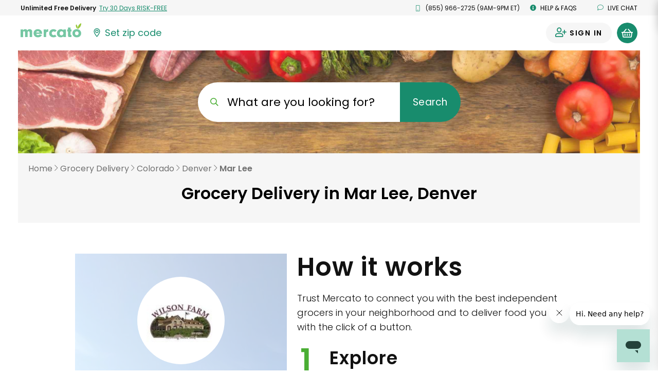

--- FILE ---
content_type: text/html;charset=UTF-8
request_url: https://www.mercato.com/grocery-delivery/co/denver/mar-lee
body_size: 39307
content:
<!DOCTYPE html>
<html lang="en">
<head>
<link rel="preconnect" href="https://ssl.google-analytics.com" crossorigin>
<title translate="yes">Same Day Grocery Delivery in Mar Lee - Mercato</title>
<meta translate="yes" name="DESCRIPTION" content="Get fresh groceries delivered in 1-Hr.  Order fresh quality food from your favorite butcher, seafood market, baker, fruit &amp; vegetable market and grocer online and get delivery to your door."/>
<meta name="ROBOTS" content="INDEX, FOLLOW"/>
<meta translate="yes" property="og:title" content="Same Day Grocery Delivery in Mar Lee - Mercato"/>
<meta translate="yes" property="og:description" content="Get fresh groceries delivered in 1-Hr.  Order fresh quality food from your favorite butcher, seafood market, baker, fruit &amp; vegetable market and grocer online and get delivery to your door."/>
<meta property="og:type" content="website"/>
<meta charset="UTF-8"/>
<meta http-equiv="Content-Type" content="text/html; charset=utf-8"/>
<meta name="viewport" content="width=device-width, initial-scale=1, maximum-scale=1, user-scalable=no">
<base href="https://www.mercato.com"/>
<link rel="canonical" href="https://www.mercato.com/grocery-delivery/co/denver/mar-lee"/>
<link rel="apple-touch-icon" sizes="57x57" href="https://dye1fo42o13sl.cloudfront.net/favicons/V2/57x57.png">
<link rel="apple-touch-icon" sizes="60x60" href="https://dye1fo42o13sl.cloudfront.net/favicons/V2/60x60.png">
<link rel="apple-touch-icon" sizes="72x72" href="https://dye1fo42o13sl.cloudfront.net/favicons/V2/72x72.png">
<link rel="apple-touch-icon" sizes="76x76" href="https://dye1fo42o13sl.cloudfront.net/favicons/V2/76x76.png">
<link rel="apple-touch-icon" sizes="114x114" href="https://dye1fo42o13sl.cloudfront.net/favicons/V2/114x114.png">
<link rel="apple-touch-icon" sizes="120x120" href="https://dye1fo42o13sl.cloudfront.net/favicons/V2/120x120.png">
<link rel="apple-touch-icon" sizes="144x144" href="https://dye1fo42o13sl.cloudfront.net/favicons/V2/144x144.png">
<link rel="apple-touch-icon" sizes="152x152" href="https://dye1fo42o13sl.cloudfront.net/favicons/V2/152x152.png">
<link rel="apple-touch-icon" sizes="180x180" href="https://dye1fo42o13sl.cloudfront.net/favicons/V2/180x180.png">
<link rel="icon" type="image/png" href="https://dye1fo42o13sl.cloudfront.net/favicons/V2/32x32.png" sizes="32x32">
<link rel="icon" type="image/png" href="https://dye1fo42o13sl.cloudfront.net/favicons/V2/192x192.png" sizes="192x192">
<link rel="icon" type="image/png" href="https://dye1fo42o13sl.cloudfront.net/favicons/V2/96x96.png" sizes="96x96">
<link rel="icon" type="image/png" href="https://dye1fo42o13sl.cloudfront.net/favicons/V2/16x16.png" sizes="16x16">
<link rel="manifest" href="https://dye1fo42o13sl.cloudfront.net/favicons/V2/manifestV2.json">
<link rel="shortcut icon" href="https://dye1fo42o13sl.cloudfront.net/favicons/V2/48x48.ico">
<meta name="msapplication-TileColor" content="#00a300">
<meta name="msapplication-TileImage" content="https://dye1fo42o13sl.cloudfront.net/favicons/V2/144x144.png">
<meta name="msapplication-config" content="https://dye1fo42o13sl.cloudfront.net/favicons/V2/browserconfigV2.xml">
<meta name="theme-color" content="#ffffff">
<script>window.mevent=function(type,options){params={}
if(type==='pageview'){params.url=window.location.toString();params.referrer=document.referrer;params.type='pageview';}else if(type==='custom'&&typeof options!=='undefined'){if(options.hasOwnProperty('category')){params.category=options.category;}if(options.hasOwnProperty('label')){params.label=options.label;}if(options.hasOwnProperty('action')){params.action=options.action;}params.type='custom';}var encodedString='';for(var prop in params){if(params.hasOwnProperty(prop)){if(encodedString.length>0){encodedString+='&';}encodedString+=encodeURIComponent(prop)+'='+encodeURIComponent(params[prop]);}}}
mevent('pageview');</script><script>if(!('IntersectionObserver'in window)||!('IntersectionObserverEntry'in window)||!('intersectionRatio'in window.IntersectionObserverEntry.prototype)){var script=document.createElement('script');script.src="https://dye1fo42o13sl.cloudfront.net/static/builds/20260116193526_81e8b89e/scripts-built/lib/intersection-observer.js";document.head.appendChild(script);}</script>
<link rel="preload" href="https://dye1fo42o13sl.cloudfront.net/static/builds/20260116193526_81e8b89e/scripts-built/lib/require.js" as="script">
<link rel="preload" href="https://dye1fo42o13sl.cloudfront.net/static/builds/20260116193526_81e8b89e/scripts-built/common.js" as="script">
<link rel="preload" href="https://dye1fo42o13sl.cloudfront.net/static/builds/20260116193526_81e8b89e/scripts-built/page/consumer/GroceryDelivery.js" as="script">
<script>adroll_adv_id="CJCRJJOAPBBDBJBMR7MRZW";adroll_pix_id="3R55AEGQWNASPF6Q3PHUV5";(function(){var _onload=function(){if(document.readyState&&!/loaded|complete/.test(document.readyState)){setTimeout(_onload,10);return}if(!window.__adroll_loaded){__adroll_loaded=true;setTimeout(_onload,50);return}var scr=document.createElement("script");var host=(("https:"==document.location.protocol)?"https://s.adroll.com":"http://a.adroll.com");scr.setAttribute('async','true');scr.type="text/javascript";scr.src=host+"/j/roundtrip.js";((document.getElementsByTagName('head')||[null])[0]||document.getElementsByTagName('script')[0].parentNode).appendChild(scr);};if(window.addEventListener){window.addEventListener('load',_onload,false);}else{window.attachEvent('onload',_onload)}}());</script>
<link rel="stylesheet" type="text/css" href="https://dye1fo42o13sl.cloudfront.net/static/builds/20260116193526_81e8b89e/css/GroceryDelivery.css"/>
<!--[if IE 9]>
  <link rel="stylesheet" type="text/css" href="internet_explorer9.responsive.css" media="screen" />
  <![endif]-->
<!--[if IE 8]>
  <link rel="stylesheet" type="text/css" href="internet_explorer8.responsive.css" media="screen" />
  <![endif]-->
<script></script>
<script>window.branchIOBannerShown=false;(function(b,r,a,n,c,h,_,s,d,k){if(!b[n]||!b[n]._q){for(;s<_.length;)c(h,_[s++]);d=r.createElement(a);d.async=1;d.src="https://cdn.branch.io/branch-latest.min.js";k=r.getElementsByTagName(a)[0];k.parentNode.insertBefore(d,k);b[n]=h}})(window,document,"script","branch",function(b,r){b[r]=function(){b._q.push([r,arguments])}},{_q:[],_v:1},"addListener applyCode autoAppIndex banner closeBanner closeJourney creditHistory credits data deepview deepviewCta first getCode init link logout redeem referrals removeListener sendSMS setBranchViewData setIdentity track validateCode trackCommerceEvent logEvent disableTracking getBrowserFingerprintId crossPlatformIds lastAttributedTouchData".split(" "),0);function shouldShowBranchIO(){var search=window.location.search;var pathname=window.location.pathname;if(pathname==='/checkout'&&search.indexOf('orderId=')>-1){return false;}return true;}if(shouldShowBranchIO()){branch.init('key_live_liL7hNRh8FTUO0iejnxJbgefDEn2mfaq',init);}function init(err,data){var listener=function(event,data){}
branch.addListener(listener);branch.addListener('willShowJourney',function(){window.branchIOBannerShown=true;});branch.addListener('didCloseJourney',function(){window.branchIOBannerShown=false;if(typeof window.PromoBannerUtil!=='undefined'){window.PromoBannerUtil.init();}});branch.addListener('didShowJourney',function(){if(typeof window.AccountsHeader!=='undefined'){window.AccountsHeader.setupFixedHeaderObserver();}})}</script>
<script>(function(w,d,s,l,i){w[l]=w[l]||[];w[l].push({'gtm.start':new Date().getTime(),event:'gtm.js'});var f=d.getElementsByTagName(s)[0],j=d.createElement(s),dl=l!='dataLayer'?'&l='+l:'';j.async=true;j.src='https://www.googletagmanager.com/gtm.js?id='+i+dl+'&gtm_auth=4T4xjgaL5rAAkd-8gPs8gw&gtm_preview=env-2&gtm_cookies_win=x';f.parentNode.insertBefore(j,f);})(window,document,'script','dataLayer','GTM-K4SN5TQ');</script>

<script async src="https://www.googletagmanager.com/gtag/js?id=UA-63346906-1"></script>
<script>window.dataLayer=window.dataLayer||[];function gtag(){dataLayer.push(arguments);}function readCookie(name){var nameEQ=encodeURIComponent(name)+"=";var ca=document.cookie.split(';');for(var i=0;i<ca.length;i++){var c=ca[i];while(c.charAt(0)===' ')c=c.substring(1,c.length);if(c.indexOf(nameEQ)===0)return decodeURIComponent(c.substring(nameEQ.length,c.length));}return null;}const cookiePostalCodeGA=readCookie('PostalCode');const geoPostalCodeGA=''.length?'':'';const isEstimatedZipGA=cookiePostalCodeGA?false:true;const isGreenAvailableGA='false';gtag('js',new Date());gtag('config','UA-63346906-1',{'optimize_id':'GTM-NWDMQ2J'});gtag('config','AW-940613672',{zip:cookiePostalCodeGA?cookiePostalCodeGA:geoPostalCodeGA,zip_type:isEstimatedZipGA?'estimate':'actual',subscription_availability:isGreenAvailableGA?'available':'unavailable',});</script>
<input type="hidden" id="js--ga-account" value="UA-63346906-1">
<input type="hidden" id="js--include-checkout-experiment" value="">
<script>(function(w,d,t,r,u){var f,n,i;w[u]=w[u]||[],f=function(){var o={ti:"26020993"};o.q=w[u],w[u]=new UET(o),w[u].push("pageLoad")},n=d.createElement(t),n.src=r,n.async=1,n.onload=n.onreadystatechange=function(){var s=this.readyState;s&&s!=="loaded"&&s!=="complete"||(f(),n.onload=n.onreadystatechange=null)},i=d.getElementsByTagName(t)[0],i.parentNode.insertBefore(n,i)})(window,document,"script","//bat.bing.com/bat.js","uetq");</script>
<script>window.BraintreeAuthKey="production_6mk6ckbz_pfcgd9767pkthkc7";</script><script>window.consoleLog=console.log;window.consoleDebug=console.debug;var debug=function(debugOn){if(!debugOn){console.log=function(){};console.debug=function(){};}else{console.log=window.consoleLog;console.debug=window.consoleDebug;}}
debug(false);</script></head>
<div id="MatchfireData" data-customer-id="" data-customer-status="Guest" data-customer-delivery-market="Not+available" data-customer-order-frequency="0+orders" data-purchase="" data-purchase-categories=""></div>
<body data-cart-visible="" data-show-green-ads="true" data-signedin="" data-zipcode="" data-geo-zip="" class="rebrand rebrand-cart overflow-visible" data-modal-data-url="/item-modal">
<div class="relative">
<header id="masthead" class="js--full-header rebranded-header remove-element--rebrand siteHeader siteHeader--with-preheader header-fixed " role="banner">
<div class="siteHeader__mobile-hidden rebrand-preheader js--preheader">
<div class="rebrand-preheader__flex">
<div class="rebrand-preheader__child rebrand-preheader__child--green-ad">
<button type="button" data-ga-source="Preheader link">
<span class="bold lang--cta">Unlimited Free Delivery</span>&nbsp;
<span class="rebrand-preheader__child--green-ad__link lang--cta">
<span data-display-style="inline" data-ga-source="Preheader link" data-component="GreenSignUpModalTrigger">
Try 30 Days RISK-FREE</span>
</span>
</button>
</div>
<div class="rebrand-preheader__child js--cs-phone-el ">
<i class="rebrand-preheader__icon ma ma-mobile"></i>
(855) 966-2725 (9AM-9PM ET)</a>
</div>
<div class="rebrand-preheader__child"><a href="http://help.mercato.com" class="lang--nav" target="_blank"><i class="rebrand-preheader__icon ma ma-info-circle"></i> Help &amp; FAQs</a></div>
<div class="rebrand-preheader__child"><a id="ChatToggle" href="" class="chat-toggle lang--nav"><i class="rebrand-preheader__icon ma ma-comment"></i> Live chat</a></div>
</div>
</div>
<div data-component="HeaderBanner"></div>
<div class="siteHeader__main">
<div class="siteHeader__main__inner siteHeader__main__top">
<div class="siteHeader__container siteHeader__container--with-height js--main-header">
<div class="siteHeader__left siteHeader__mobile-search-hidden">
<nav id="siteNav--sm" class="siteHeader__mobileNav" role="navigation">
<button id="menu-toggle" class="menu-toggle" aria-controls="mobileNav" aria-expanded="false" aria-label="Show/Hide Menu">
<span class="line line-top"></span>
<span class="line line-middle"></span>
<span class="line line-bottom"></span>
</button>
<div id="mobileNav" class="mobileNav mobileNav--main">
<div class="mobileNav__top-flex mobileNav__top-flex--menu-left">
<button type="button" class="menu-toggle">
<span class="line line-top"></span>
<span class="line line-middle"></span>
<span class="line line-bottom"></span>
</button>
<a href="/" class="siteHeader__logo" aria-label="Go to the Mercato home page">
<img src="https://dye1fo42o13sl.cloudfront.net/logos/04212021/SVGMercato/mercato-2color.svg" alt="Mercato"/></a>
</div>
<div class="mobileNav__inner">
<ul class="mobileNav__menu">
<li>
<a href="/change-location">Change Location</a>
</li>
<li>
<a href="https://www.mercato.com/customer/green">Sign In</a>
</li>
<li class="
					                        js--cs-phone-el
					                        ">
<a class="font-size-16" href="tel:+18559662725"><i class="ma ma-mobile green"></i> (855) 966-2725 (9am-9PM ET)</a>
</li>
</ul>
</div>
</div>
</nav>
<a href="/" class="siteHeader__logo" aria-label="Go to the Mercato home page">
<img src="https://dye1fo42o13sl.cloudfront.net/logos/04212021/SVGMercato/mercato-2color.svg" alt="Mercato"/></a>
<a href="/change-location" data-store-id="" class="siteHeader__scroll-hidden siteHeader__zipBtn
   siteHeader__zipBtn--zip-not-set ziplessmodal-trigger" aria-label="Set your zip code">
<svg class="siteHeader__zipIcon" xmlns="http://www.w3.org/2000/svg" width="21.169" height="29.721" viewBox="0 0 21.169 29.721">
<defs></defs>
<g transform="translate(0)">
<path class="siteHeader__zipIcond__path" d="M279.83,314.6a5.522,5.522,0,1,0,5.522-5.522A5.528,5.528,0,0,0,279.83,314.6Zm5.522,3.231a3.232,3.232,0,1,1,3.232-3.231A3.235,3.235,0,0,1,285.352,317.835Z" transform="translate(-274.767 -304.016)"/><path class="siteHeader__zipIcond__path" d="M262.279,280.928a10.6,10.6,0,0,0-10.585,10.588c0,7.463,9.643,18.1,10.053,18.551l.532.582.531-.582c.41-.449,10.053-11.088,10.053-18.551A10.6,10.6,0,0,0,262.279,280.928Zm0,2.37a8.215,8.215,0,0,1,8.213,8.218c0,2.32-1.189,5.393-3.533,9.132a61.318,61.318,0,0,1-4.683,6.406c-.9-1.086-2.243-2.77-3.569-4.711-3.039-4.444-4.645-8.19-4.645-10.831a8.225,8.225,0,0,1,8.215-8.215v-.72Z" transform="translate(-251.694 -280.928)"/>
</g>
</svg>
<span class="zipless-modal__zip nowrap js--header-zip-text lang--nav">
Set zip code
</span>
<span class="siteHeader__zipBtn__change js--no-postal-hidden siteHeader__mobile-hidden hidden">
<span class="siteHeader__mobile-hidden">&nbsp;</span>
<span class="underline siteHeader__mobile-hidden lang--label lang--nav">Change</span>
</span>
</a>
</div>
<div class="siteHeader__right">
<div class="siteHeader__user ">
<div class="siteHeader__user-flex">
<div class="siteHeader__signInDropdown">
<a aria-label="Sign in to your account" href="https://www.mercato.com/customer/green" class="siteHeader__signIn ">
<span class="ma ma-user-plus siteHeader__user-icon"></span>
<span class="siteHeader__signIn__name lang--button">
Sign in</span>
</a>
</div>
</div>
<button aria-label="View your shopping basket" class="siteHeader__cartButton cart-trigger js--cart-button  js--cart-button-header siteHeader__cartButton--empty" type="button">
<span class="siteHeader__cartButton__left">
<img height="17" src="https://dye1fo42o13sl.cloudfront.net/mercato-basket-icon.svg" alt="">
</span>
<span class="siteHeader__cartButton__right"><span class="cartButtonNumberOfItems siteHeader__cartButton__right__inner">0</span></span>
</button>
<div id="CartHint" class="cart-hint background-white hidden">
<button class="cart-hint-close btn-link" id="CartHintClose"><i class="fa fa-times-circle"></i></button>
Try to order as many of your items as possible from one store to keep delivery costs lower.
</div>
</div>
</div>
</div>
</div>
</div>
</header>
<div class="js--page-top-anchor"></div>
<div class="page-main">
<div class="store-results__searchBlockWrapper header-test--new">
<div class="relative store-results__searchBlock store-results__searchBlock--alt">
<form id="StoreResultsSearchForm" class="js--search-form-test" action="/store-results">
<div class="zipFinder__inputContainer relative">
<input id="SearchResultsSearchInput" class="js--search-input input-with-shrinking-label input-with-clear-button zipFinder__inputContainer__input" type="text" name="keywords" placeholder=" " value="">
<label for="SearchResultsSearchInput"><span class="hidden-xs">What are you looking for?</span><span class="hidden-sm hidden-md hidden-lg">Search</span></label>
<button data-target="#SearchResultsSearchInput" aria-label="Clear search input" class="js--reset-search clear-input-button" type="button">
<i class="ma ma-times"></i>
</button>
</div>
<button aria-label="Submit your search query" type="submit" value="Shop Now">Search</button>
</form>
</div>
<div class="page-breadcrumbs">
<a href="https://www.mercato.com" class="notranslate">Home</a>
<i class="ma ma-chevron-right"></i>
<a href="/grocery-delivery" class="notranslate">Grocery Delivery</a>
<i class="ma ma-chevron-right"></i>
<a href="/grocery-delivery/co" class="notranslate">Colorado</a>
<i class="ma ma-chevron-right"></i>
<a href="/grocery-delivery/co/denver" class="notranslate">Denver</a>
<i class="ma ma-chevron-right"></i>
<span class="page-breadcrumbs__current notranslate">Mar Lee</span>
</div>
<div class="seo-header js--seo-container seo-header--no-text">
<h1>Grocery Delivery in Mar Lee, Denver</h1>
</div>
</div>
<section class="merchant__container">
<div class="container">
<div class="merchant__containerTitle--sm">
<div class="h2 lang--other">How it works</div>
<p class="lang--other">Trust Mercato to connect you with the best independent grocers in your neighborhood and to deliver food you love with the click of a button.</p>
</div>
<div class="carousel--merchantCard mercatoCarousel">
<div class="merchantCard js--lazy-load-styles" data-style="background-image: url('https://d2sg5tibg946xl.cloudfront.net/[base64]');">
<div class="merchantCard__inner">
<img data-src="https://d2sg5tibg946xl.cloudfront.net/[base64]" width="170" height="170" alt="Store Owner" class="merchantCard__img lazy-picture">
<div class="merchantCard__rating">
<div class="clearfix text-center">
<div class="star-reviews inline-block">
<div class="star-reviews__rating star-reviews__rating--square star-reviews__rating--square-small star-reviews__rating--45">
<div class="star-reviews__star"><i class="ma ma-star"></i></div>
<div class="star-reviews__star"><i class="ma ma-star"></i></div>
<div class="star-reviews__star"><i class="ma ma-star"></i></div>
<div class="star-reviews__star"><i class="ma ma-star"></i></div>
<div class="star-reviews__star"><i class="ma ma-star"></i></div>
</div>
</div>
</div>
</div>
<h4 class="merchantCard__title notranslate">Wilson Farm</h4>
<p class="merchantCard__location notranslate"><span class="ma ma-map-marker-alt"></span> 10 Pleasant Street&nbsp;Lexington,&nbsp;MA&nbsp;02421</p>
<a href="/shop/wilson-farm" class="button button--hover-arrow"><span class="lang--button">Shop all</span>&nbsp;3,605&nbsp;<span class="lang--other">items</span>!</a>
</div>
</div>
<div class="merchantCard js--lazy-load-styles" data-style="background-image: url('https://d2sg5tibg946xl.cloudfront.net/[base64]');">
<div class="merchantCard__inner">
<img data-src="https://d2sg5tibg946xl.cloudfront.net/[base64]" width="170" height="170" alt="Store Owner" class="merchantCard__img lazy-picture">
<div class="merchantCard__rating">
<div class="clearfix text-center">
<div class="star-reviews inline-block">
<div class="star-reviews__rating star-reviews__rating--square star-reviews__rating--square-small star-reviews__rating--45">
<div class="star-reviews__star"><i class="ma ma-star"></i></div>
<div class="star-reviews__star"><i class="ma ma-star"></i></div>
<div class="star-reviews__star"><i class="ma ma-star"></i></div>
<div class="star-reviews__star"><i class="ma ma-star"></i></div>
<div class="star-reviews__star"><i class="ma ma-star"></i></div>
</div>
</div>
</div>
</div>
<h4 class="merchantCard__title notranslate">Eataly NYC Flatiron</h4>
<p class="merchantCard__location notranslate"><span class="ma ma-map-marker-alt"></span> 17 West 23rd Street&nbsp;Manhattan,&nbsp;NY&nbsp;10010</p>
<a href="/shop/eataly-nyc-flatiron-2" class="button button--hover-arrow"><span class="lang--button">Shop all</span>&nbsp;2,829&nbsp;<span class="lang--other">items</span>!</a>
</div>
</div>
<div class="merchantCard js--lazy-load-styles" data-style="background-image: url('https://d2sg5tibg946xl.cloudfront.net/[base64]');">
<div class="merchantCard__inner">
<img data-src="https://d2sg5tibg946xl.cloudfront.net/[base64]" width="170" height="170" alt="Store Owner" class="merchantCard__img lazy-picture">
<div class="merchantCard__rating">
<div class="clearfix text-center">
<div class="star-reviews inline-block">
<div class="star-reviews__rating star-reviews__rating--square star-reviews__rating--square-small star-reviews__rating--45">
<div class="star-reviews__star"><i class="ma ma-star"></i></div>
<div class="star-reviews__star"><i class="ma ma-star"></i></div>
<div class="star-reviews__star"><i class="ma ma-star"></i></div>
<div class="star-reviews__star"><i class="ma ma-star"></i></div>
<div class="star-reviews__star"><i class="ma ma-star"></i></div>
</div>
</div>
</div>
</div>
<h4 class="merchantCard__title notranslate">Eataly NYC Downtown</h4>
<p class="merchantCard__location notranslate"><span class="ma ma-map-marker-alt"></span> 101 Liberty Street&nbsp;Manhattan,&nbsp;NY&nbsp;10006</p>
<a href="/shop/eataly-nyc-downtown" class="button button--hover-arrow"><span class="lang--button">Shop all</span>&nbsp;2,280&nbsp;<span class="lang--other">items</span>!</a>
</div>
</div>
</div>
<div class="merchantSteps">
<div class="merchant__containerTitle">
<div class="h2 lang--other">How it works</div>
<p class="lang--other">Trust Mercato to connect you with the best independent grocers in your neighborhood and to deliver food you love with the click of a button.</p>
</div>
<div class="merchantSteps__steps">
<div class="merchantSteps__step">
<span class="merchantSteps__stepNumber">1</span>
<div class="merchantSteps__stepText">
<div class="h3 lang--other">Explore</div>
<p class="lang--other">Enter your zip code to shop your favorite stores and discover new ones.</p>
</div>
</div>
<div class="merchantSteps__step">
<span class="merchantSteps__stepNumber">2</span>
<div class="merchantSteps__stepText">
<div class="h3 lang--other">Shop</div>
<p class="lang--other">Choose your items and add them to your basket. Shop from a single store or combine items from multiple merchants in the same order. Schedule your delivery or in-store pickup.</p>
</div>
</div>
<div class="merchantSteps__step">
<span class="merchantSteps__stepNumber">3</span>
<div class="merchantSteps__stepText">
<div class="h3 lang--other">Enjoy</div>
<p class="lang--other">All that's left is to enjoy the best-tasting food your city has to offer, knowing you've done a little more to help your community.</p>
</div>
</div>
</div>
</div>
</div>
</section><div class="store-list-block">
<div class="store-list-block__title">Shop from stores near you</div>
<div id="fb-root"></div>
<div id="storeList">
<div class="container-fluid">
<div class="text-center no-store-results  hidden" id="NoResults">
<i class="fa fa-frown-o"></i>
<p class="large">Goose egg!</p>
<p>We couldn't find any stores based on your search.</p>
<p class="italics small">hint: try removing category filters and search again.</p>
<button class="btn btn-green regular search-reset-button">Start over <i class="fa fa-refresh"></i></button>
</div>
</div>
<div id="LiveStoreList" class="">
<div class="container-fluid store-container">
<div class="row store-row" data-store-id="995">
<div id="StoreWrapper995" class="store-wrapper">
<div class="store-profile store-profile--rebrand front">
<div class="store-profile-rebrand__top js--lazyload-styles" data-style="background-image: url(https://d2sg5tibg946xl.cloudfront.net/[base64]);" style="">
<div class="store-profile-rebrand__logo">
<img data-original="https://d2sg5tibg946xl.cloudfront.net/[base64]" alt="The Local Butcher" class="store-img-lazyload notranslate"/>
</div>
<div class="store-profile-rebrand__favorite">
<input type="checkbox" tabindex="-1" class="js--store-card-favorite" data-page-load-favorite-count='26' data-unfavorite-action="/customer/unfavorite-store" data-action="/customer/favorite-store" data-store-id="995" data-store-name="The Local Butcher" id="FavoriteStoreInput995" disabled />
<label tabindex="0" aria-label="Add The Local Butcher to your favorites" class="js--store-card-favorite-label" for="FavoriteStoreInput995">
<span class="js--favorite-btn-count">26</span>
</label>
</div>
</div>
<div class="store-profile-rebrand__inner">
<div class="store-profile-rebrand__name">
<a class="notranslate" data-store-id="995" data-store-name="The Local Butcher" href="/shop/the-local-butcher" aria-label="Go to store page for The Local Butcher">
The Local Butcher</a>
</div>
<div class="store-profile-rebrand__location">
<div class="store-profile-rebrand__address notranslate">
2242 Oneida St. Denver, CO 80207</div>
<div class="">
<a href="tel:(303) 974-1020" class="nowrap">(303) 974-1020</a>
</div>
</div>
<div class="store-profile-rebrand__ratings clearfix">
<a class="star-reviews star-reviews--padded clearfix pull-left" href="/shop/the-local-butcher#reviews" aria-label="Read reviews for The Local Butcher">
<span class="star-reviews__rating star-reviews__rating--square star-reviews__rating--square-small star-reviews__rating--45">
<span class="star-reviews__star"><i class="fa fa-star"></i></span>
<span class="star-reviews__star"><i class="fa fa-star"></i></span>
<span class="star-reviews__star"><i class="fa fa-star"></i></span>
<span class="star-reviews__star"><i class="fa fa-star"></i></span>
<span class="star-reviews__star"><i class="fa fa-star"></i></span>
</span>
<span class="star-reviews__review-count star-reviews__review-count--small">217</span>
</a>
</div>
<div class="store-profile-rebrand__data store-profile-rebrand__data--small">
<span class="lang--store-attribute">Order min:</span> $15.00</div>
<div class="store-profile-rebrand__data store-profile-rebrand__data--small">
<span class="lang--store-attribute">Local delivery:</span>
<span class="">
Free Pickup only</span>
</div>
<div class="store-profile-rebrand__delivery-time-wrapper lang--store-attribute">
<button data-store-name="The Local Butcher" data-type="pickup" aria-label="Next available pickup time: tomorrow. Click to view other available pickup times." data-store-id="995" class='availability-modal-trigger store-profile-rebrand__data store-profile-rebrand__data--with-icon ' type="button">
<span class="">
<span><i class="ma ma-info-circle-1"></i></span> <span class="bold">Pickup:</span> <span class="">tomorrow</span>
</span>
</button>
</div>
<div class="store-profile-rebrand__base">
<a class="mercato-button mercato-button--green-pine store-profile-rebrand__shop-button" data-store-id="995" data-store-name="The Local Butcher" href="/shop/the-local-butcher" aria-label="Shop all 131 items from The Local Butcher!">
<span class="lang--other">Shop all</span> 131<span class="lang--other">items!</span>
</a>
</div>
</div>
</div>
</div>
<div class="shop-container">
<div class="row shop-products product-grid product-grid--no-padding product-grid--percent-size">
<div class="font-size-small margin-bottom-10 hidden-xs product-grid__copy">
<a href="/shop/the-local-butcher" class="black underline">
<span class="lang--other">Shop all</span>&nbsp;131&nbsp;<span class="lang--other">items from</span>&nbsp;<span class="notranslate">The Local Butcher</span></div>
</a>
<div class="shelf">
<button class="scroll-button scroll-button--store-results scroll-button--store-results-left left remove-element--original" type="button" disabled><i class="fa fa-arrow-circle-left"></i></button>
<button class="scroll-button scroll-button--store-results scroll-button--store-results-right right remove-element--original"><i class="fa fa-arrow-circle-right"></i></button>
<button class="scroll-button-rebrand scroll-button-rebrand--prev remove-element--rebrand js--product-carousel-scroll-button js--product-carousel-scroll-button--left" aria-label="Scroll to previous items at The Local Butcher" type="button" disabled>
<i class="ma ma-chevron-left"></i>
</button>
<div class="inside shelf-slide product-tile-container product-tile-container--store-results js--product-carousel">
<div data-canonical-url="https://www.mercato.com/item/boneless-skinless-chicken-breasts/119560?featuredStoreId=995" onClick="" id="" class="product-tile-rebrand js--product-tile product-tile-rebrand--show-remove content scroll-item tile-wrapper--no-break" data-actual-product-id="119560" data-store-product-id="1424696">
<div class="product-tile-rebrand__top js--product-quantity-widget js--product-quantity-widget--rebrand js--product-tile-rebrand " data-style-webp="background-image: url('https://d2sg5tibg946xl.cloudfront.net/[base64]');" data-style="background-image: url('https://d2sg5tibg946xl.cloudfront.net/[base64]');" data-item-name="Boneless Skinless Chicken Breasts" data-store-id="995" data-minimum-quantity="1" data-maximum-quantity="" data-store-name="The Local Butcher" data-product-id="1424696" data-store-product-id="1424696" id="ProductTileWidget1424696995" data-quantity-increment="1">
<div class="product-tile-rebrand__top__trigger" data-toggle="modal" data-target="#manufactured-modal"></div>
<div class="product-tile-rebrand__quantity-block">
<button class="js--product-reduce-quantity" aria-label="Decrease the quantity of Boneless Skinless Chicken Breasts in your basket" type="button">
<i class="ma ma-minus-circle-alt"></i>
<i class="ma ma-trash"></i>
</button>
<div class="product-tile-rebrand__in-basket" data-toggle="modal" data-target="#manufactured-modal">
<span class="js--product-quantity-number product-tile-rebrand__qty">0</span>
<span class="js--quantity-unit"></span>
</div>
<button class="js--product-increase-quantity" aria-label="Add Boneless Skinless Chicken Breasts to your basket" type="button"><i class="ma ma-plus-circle-alt"></i></button>
</div>
<button class="product-tile-rebrand__plus js--product-increase-quantity" aria-label="Add Boneless Skinless Chicken Breasts to your basket" type="button"><i class="ma ma-plus-circle-alt"></i></button>
<button class="product-tile-rebrand__addToCartBlock js--product-increase-quantity" aria-label="Add Boneless Skinless Chicken Breasts to your basket" type="button">
Add to cart
</button>
<div class="product-tile-rebrand__tabs" data-toggle="modal" data-target="#manufactured-modal">
</div>
</div>
<div class="product-tile-rebrand__content" data-toggle="modal" data-target="#manufactured-modal">
<div class="product-tile-rebrand__like-block">
<input type="checkbox" name="favorite" disabled data-default-checked='false' data-default-count='5' id="ProductFavoriteToggleJKZ7HOO6nE1424696" data-item-name="Boneless Skinless Chicken Breasts" data-product-id="1424696" data-store-product-id="1424696" data-store-id="995" data-store-name="The Local Butcher" data-unfavorite-action="/api/customer/unfavorite-product" data-action="/api/customer/favorite-product" class="product-favorite-toggle js--product-favorite-checkbox">
<label tabindex="0" class="product-favorite-btn js--product-favorite-label-btn" for="ProductFavoriteToggleJKZ7HOO6nE1424696" aria-label="Add Boneless Skinless Chicken Breasts to your favorite products">
<span class="js--product-fave-count js--product-fave-count1424696" id="js--product-fave-count1424696">
5</span>
</label>
</div>
<div class="product-tile-rebrand__top-block">
<div class="hidden-xs hidden-sm product-tile-rebrand__name">
<a href="https://www.mercato.com/item/boneless-skinless-chicken-breasts/119560?featuredStoreId=995" class="js--product-tile-name-link product-tile-rebrand__prod-name js--product-name notranslate" data-store-product-id="1424696">
Boneless Skinless Chicken Breasts&nbsp;
</a>
<button type="button" class="product-tile-rebrand__details-link lang--label" aria-label="See details for Boneless Skinless Chicken Breasts">
Details
</button>
</div>
<div class="hidden-md hidden-lg product-tile-rebrand__name">
<a href="https://www.mercato.com/item/boneless-skinless-chicken-breasts/119560?featuredStoreId=995" class="js--product-tile-name-link product-tile-rebrand__prod-name js--product-name notranslate" data-store-product-id="1424696">
Boneless Skinless Chicken Breasts</a>
<button type="button" class="product-tile-rebrand__details-link lang--label">Details</button>
</div>
</div>
<div class="product-tile-rebrand__bottom-block">
<div class="product-tile-rebrand__net-wt"><span class="lang--product-unit">Net Wt</span>&nbsp;0.75 lb</div>
<div class="product-tile-rebrand__price-block">
<div>
$7.12 each ($9.49/LB)<sup class="regular">*</sup>
</div>
</div>
</div>
</div>
</div>
<div data-canonical-url="https://www.mercato.com/item/chicken-cutlets/71738?featuredStoreId=995" onClick="" id="" class="product-tile-rebrand js--product-tile product-tile-rebrand--show-remove content scroll-item tile-wrapper--no-break" data-actual-product-id="71738" data-store-product-id="1424662">
<div class="product-tile-rebrand__top js--product-quantity-widget js--product-quantity-widget--rebrand js--product-tile-rebrand " data-style-webp="background-image: url('https://d2sg5tibg946xl.cloudfront.net/[base64]');" data-style="background-image: url('https://d2sg5tibg946xl.cloudfront.net/[base64]');" data-item-name="Chicken Cutlets" data-store-id="995" data-minimum-quantity="1" data-maximum-quantity="" data-store-name="The Local Butcher" data-product-id="1424662" data-store-product-id="1424662" id="ProductTileWidget1424662995" data-quantity-increment="1">
<div class="product-tile-rebrand__top__trigger" data-toggle="modal" data-target="#manufactured-modal"></div>
<div class="product-tile-rebrand__quantity-block">
<button class="js--product-reduce-quantity" aria-label="Decrease the quantity of Chicken Cutlets in your basket" type="button">
<i class="ma ma-minus-circle-alt"></i>
<i class="ma ma-trash"></i>
</button>
<div class="product-tile-rebrand__in-basket" data-toggle="modal" data-target="#manufactured-modal">
<span class="js--product-quantity-number product-tile-rebrand__qty">0</span>
<span class="js--quantity-unit"></span>
</div>
<button class="js--product-increase-quantity" aria-label="Add Chicken Cutlets to your basket" type="button"><i class="ma ma-plus-circle-alt"></i></button>
</div>
<button class="product-tile-rebrand__plus js--product-increase-quantity" aria-label="Add Chicken Cutlets to your basket" type="button"><i class="ma ma-plus-circle-alt"></i></button>
<button class="product-tile-rebrand__addToCartBlock js--product-increase-quantity" aria-label="Add Chicken Cutlets to your basket" type="button">
Add to cart
</button>
<div class="product-tile-rebrand__tabs" data-toggle="modal" data-target="#manufactured-modal">
</div>
</div>
<div class="product-tile-rebrand__content" data-toggle="modal" data-target="#manufactured-modal">
<div class="product-tile-rebrand__like-block">
<input type="checkbox" name="favorite" disabled data-default-checked='false' data-default-count='5' id="ProductFavoriteTogglemfED5h6ZfM1424662" data-item-name="Chicken Cutlets" data-product-id="1424662" data-store-product-id="1424662" data-store-id="995" data-store-name="The Local Butcher" data-unfavorite-action="/api/customer/unfavorite-product" data-action="/api/customer/favorite-product" class="product-favorite-toggle js--product-favorite-checkbox">
<label tabindex="0" class="product-favorite-btn js--product-favorite-label-btn" for="ProductFavoriteTogglemfED5h6ZfM1424662" aria-label="Add Chicken Cutlets to your favorite products">
<span class="js--product-fave-count js--product-fave-count1424662" id="js--product-fave-count1424662">
5</span>
</label>
</div>
<div class="product-tile-rebrand__top-block">
<div class="hidden-xs hidden-sm product-tile-rebrand__name">
<a href="https://www.mercato.com/item/chicken-cutlets/71738?featuredStoreId=995" class="js--product-tile-name-link product-tile-rebrand__prod-name js--product-name notranslate" data-store-product-id="1424662">
Chicken Cutlets&nbsp;
</a>
<button type="button" class="product-tile-rebrand__details-link lang--label" aria-label="See details for Chicken Cutlets">
Details
</button>
</div>
<div class="hidden-md hidden-lg product-tile-rebrand__name">
<a href="https://www.mercato.com/item/chicken-cutlets/71738?featuredStoreId=995" class="js--product-tile-name-link product-tile-rebrand__prod-name js--product-name notranslate" data-store-product-id="1424662">
Chicken Cutlets</a>
<button type="button" class="product-tile-rebrand__details-link lang--label">Details</button>
</div>
</div>
<div class="product-tile-rebrand__bottom-block">
<div class="product-tile-rebrand__net-wt"><span class="lang--product-unit">Net Wt</span>&nbsp;0.4 lb</div>
<div class="product-tile-rebrand__price-block">
<div>
$4.60 each ($11.49/LB)<sup class="regular">*</sup>
</div>
</div>
</div>
</div>
</div>
<div data-canonical-url="https://www.mercato.com/item/beef-short-ribs/73568?featuredStoreId=995" onClick="" id="" class="product-tile-rebrand js--product-tile product-tile-rebrand--show-remove content scroll-item tile-wrapper--no-break" data-actual-product-id="73568" data-store-product-id="1424671">
<div class="product-tile-rebrand__top js--product-quantity-widget js--product-quantity-widget--rebrand js--product-tile-rebrand " data-style-webp="background-image: url('https://d2sg5tibg946xl.cloudfront.net/[base64]');" data-style="background-image: url('https://d2sg5tibg946xl.cloudfront.net/[base64]');" data-item-name="Beef Short Ribs" data-store-id="995" data-minimum-quantity="75" data-maximum-quantity="" data-store-name="The Local Butcher" data-product-id="1424671" data-store-product-id="1424671" id="ProductTileWidget1424671995" data-quantity-increment="0.5">
<div class="product-tile-rebrand__top__trigger" data-toggle="modal" data-target="#manufactured-modal"></div>
<div class="product-tile-rebrand__quantity-block">
<button class="js--product-reduce-quantity" aria-label="Decrease the quantity of Beef Short Ribs in your basket" type="button">
<i class="ma ma-minus-circle-alt"></i>
<i class="ma ma-trash"></i>
</button>
<div class="product-tile-rebrand__in-basket" data-toggle="modal" data-target="#manufactured-modal">
<span class="js--product-quantity-number product-tile-rebrand__qty">0</span>
<span class="js--quantity-unit">lb</span>
</div>
<button class="js--product-increase-quantity" aria-label="Add Beef Short Ribs to your basket" type="button"><i class="ma ma-plus-circle-alt"></i></button>
</div>
<button class="product-tile-rebrand__plus js--product-increase-quantity" aria-label="Add Beef Short Ribs to your basket" type="button"><i class="ma ma-plus-circle-alt"></i></button>
<button class="product-tile-rebrand__addToCartBlock js--product-increase-quantity" aria-label="Add Beef Short Ribs to your basket" type="button">
Add to cart
</button>
<div class="product-tile-rebrand__tabs" data-toggle="modal" data-target="#manufactured-modal">
</div>
</div>
<div class="product-tile-rebrand__content" data-toggle="modal" data-target="#manufactured-modal">
<div class="product-tile-rebrand__like-block">
<input type="checkbox" name="favorite" disabled data-default-checked='false' data-default-count='4' id="ProductFavoriteTogglekZhqZhSubA1424671" data-item-name="Beef Short Ribs" data-product-id="1424671" data-store-product-id="1424671" data-store-id="995" data-store-name="The Local Butcher" data-unfavorite-action="/api/customer/unfavorite-product" data-action="/api/customer/favorite-product" class="product-favorite-toggle js--product-favorite-checkbox">
<label tabindex="0" class="product-favorite-btn js--product-favorite-label-btn" for="ProductFavoriteTogglekZhqZhSubA1424671" aria-label="Add Beef Short Ribs to your favorite products">
<span class="js--product-fave-count js--product-fave-count1424671" id="js--product-fave-count1424671">
4</span>
</label>
</div>
<div class="product-tile-rebrand__top-block">
<div class="hidden-xs hidden-sm product-tile-rebrand__name">
<a href="https://www.mercato.com/item/beef-short-ribs/73568?featuredStoreId=995" class="js--product-tile-name-link product-tile-rebrand__prod-name js--product-name notranslate" data-store-product-id="1424671">
Beef Short Ribs&nbsp;
</a>
<button type="button" class="product-tile-rebrand__details-link lang--label" aria-label="See details for Beef Short Ribs">
Details
</button>
</div>
<div class="hidden-md hidden-lg product-tile-rebrand__name">
<a href="https://www.mercato.com/item/beef-short-ribs/73568?featuredStoreId=995" class="js--product-tile-name-link product-tile-rebrand__prod-name js--product-name notranslate" data-store-product-id="1424671">
Beef Short Ribs</a>
<button type="button" class="product-tile-rebrand__details-link lang--label">Details</button>
</div>
</div>
<div class="product-tile-rebrand__bottom-block">
<div class="product-tile-rebrand__price-block">
<div>
$18.99 per lb<sup class="regular">*</sup>
</div>
</div>
</div>
</div>
</div>
<div data-canonical-url="https://www.mercato.com/item/whole-chicken/119558?featuredStoreId=995" onClick="" id="" class="product-tile-rebrand js--product-tile product-tile-rebrand--show-remove content scroll-item tile-wrapper--no-break" data-actual-product-id="119558" data-store-product-id="1424695">
<div class="product-tile-rebrand__top js--product-quantity-widget js--product-quantity-widget--rebrand js--product-tile-rebrand " data-style-webp="background-image: url('https://d2sg5tibg946xl.cloudfront.net/[base64]');" data-style="background-image: url('https://d2sg5tibg946xl.cloudfront.net/[base64]');" data-item-name="Whole Chicken" data-store-id="995" data-minimum-quantity="1" data-maximum-quantity="" data-store-name="The Local Butcher" data-product-id="1424695" data-store-product-id="1424695" id="ProductTileWidget1424695995" data-quantity-increment="1">
<div class="product-tile-rebrand__top__trigger" data-toggle="modal" data-target="#manufactured-modal"></div>
<div class="product-tile-rebrand__quantity-block">
<button class="js--product-reduce-quantity" aria-label="Decrease the quantity of Whole Chicken in your basket" type="button">
<i class="ma ma-minus-circle-alt"></i>
<i class="ma ma-trash"></i>
</button>
<div class="product-tile-rebrand__in-basket" data-toggle="modal" data-target="#manufactured-modal">
<span class="js--product-quantity-number product-tile-rebrand__qty">0</span>
<span class="js--quantity-unit"></span>
</div>
<button class="js--product-increase-quantity" aria-label="Add Whole Chicken to your basket" type="button"><i class="ma ma-plus-circle-alt"></i></button>
</div>
<button class="product-tile-rebrand__plus js--product-increase-quantity" aria-label="Add Whole Chicken to your basket" type="button"><i class="ma ma-plus-circle-alt"></i></button>
<button class="product-tile-rebrand__addToCartBlock js--product-increase-quantity" aria-label="Add Whole Chicken to your basket" type="button">
Add to cart
</button>
<div class="product-tile-rebrand__tabs" data-toggle="modal" data-target="#manufactured-modal">
</div>
</div>
<div class="product-tile-rebrand__content" data-toggle="modal" data-target="#manufactured-modal">
<div class="product-tile-rebrand__like-block">
<input type="checkbox" name="favorite" disabled data-default-checked='false' data-default-count='5' id="ProductFavoriteToggleEScG8NtJGd1424695" data-item-name="Whole Chicken" data-product-id="1424695" data-store-product-id="1424695" data-store-id="995" data-store-name="The Local Butcher" data-unfavorite-action="/api/customer/unfavorite-product" data-action="/api/customer/favorite-product" class="product-favorite-toggle js--product-favorite-checkbox">
<label tabindex="0" class="product-favorite-btn js--product-favorite-label-btn" for="ProductFavoriteToggleEScG8NtJGd1424695" aria-label="Add Whole Chicken to your favorite products">
<span class="js--product-fave-count js--product-fave-count1424695" id="js--product-fave-count1424695">
5</span>
</label>
</div>
<div class="product-tile-rebrand__top-block">
<div class="hidden-xs hidden-sm product-tile-rebrand__name">
<a href="https://www.mercato.com/item/whole-chicken/119558?featuredStoreId=995" class="js--product-tile-name-link product-tile-rebrand__prod-name js--product-name notranslate" data-store-product-id="1424695">
Whole Chicken&nbsp;
</a>
<button type="button" class="product-tile-rebrand__details-link lang--label" aria-label="See details for Whole Chicken">
Details
</button>
</div>
<div class="hidden-md hidden-lg product-tile-rebrand__name">
<a href="https://www.mercato.com/item/whole-chicken/119558?featuredStoreId=995" class="js--product-tile-name-link product-tile-rebrand__prod-name js--product-name notranslate" data-store-product-id="1424695">
Whole Chicken</a>
<button type="button" class="product-tile-rebrand__details-link lang--label">Details</button>
</div>
</div>
<div class="product-tile-rebrand__bottom-block">
<div class="product-tile-rebrand__net-wt"><span class="lang--product-unit">Net Wt</span>&nbsp;3.25 lb</div>
<div class="product-tile-rebrand__price-block">
<div>
$21.09 each ($6.49/LB)<sup class="regular">*</sup>
</div>
</div>
</div>
</div>
</div>
<div data-canonical-url="https://www.mercato.com/item/80-lean-ground-beef/800331?featuredStoreId=995" onClick="" id="" class="product-tile-rebrand js--product-tile product-tile-rebrand--show-remove content scroll-item tile-wrapper--no-break" data-actual-product-id="800331" data-store-product-id="1424931">
<div class="product-tile-rebrand__top js--product-quantity-widget js--product-quantity-widget--rebrand js--product-tile-rebrand " data-style-webp="background-image: url('https://d2sg5tibg946xl.cloudfront.net/[base64]');" data-style="background-image: url('https://d2sg5tibg946xl.cloudfront.net/[base64]');" data-item-name="80% Lean Ground Beef" data-store-id="995" data-minimum-quantity="0.25" data-maximum-quantity="" data-store-name="The Local Butcher" data-product-id="1424931" data-store-product-id="1424931" id="ProductTileWidget1424931995" data-quantity-increment="0.25">
<div class="product-tile-rebrand__top__trigger" data-toggle="modal" data-target="#manufactured-modal"></div>
<div class="product-tile-rebrand__quantity-block">
<button class="js--product-reduce-quantity" aria-label="Decrease the quantity of 80% Lean Ground Beef in your basket" type="button">
<i class="ma ma-minus-circle-alt"></i>
<i class="ma ma-trash"></i>
</button>
<div class="product-tile-rebrand__in-basket" data-toggle="modal" data-target="#manufactured-modal">
<span class="js--product-quantity-number product-tile-rebrand__qty">0</span>
<span class="js--quantity-unit">lb</span>
</div>
<button class="js--product-increase-quantity" aria-label="Add 80% Lean Ground Beef to your basket" type="button"><i class="ma ma-plus-circle-alt"></i></button>
</div>
<button class="product-tile-rebrand__plus js--product-increase-quantity" aria-label="Add 80% Lean Ground Beef to your basket" type="button"><i class="ma ma-plus-circle-alt"></i></button>
<button class="product-tile-rebrand__addToCartBlock js--product-increase-quantity" aria-label="Add 80% Lean Ground Beef to your basket" type="button">
Add to cart
</button>
<div class="product-tile-rebrand__tabs" data-toggle="modal" data-target="#manufactured-modal">
</div>
</div>
<div class="product-tile-rebrand__content" data-toggle="modal" data-target="#manufactured-modal">
<div class="product-tile-rebrand__like-block">
<input type="checkbox" name="favorite" disabled data-default-checked='false' data-default-count='7' id="ProductFavoriteToggle3GzDjoaT381424931" data-item-name="80% Lean Ground Beef" data-product-id="1424931" data-store-product-id="1424931" data-store-id="995" data-store-name="The Local Butcher" data-unfavorite-action="/api/customer/unfavorite-product" data-action="/api/customer/favorite-product" class="product-favorite-toggle js--product-favorite-checkbox">
<label tabindex="0" class="product-favorite-btn js--product-favorite-label-btn" for="ProductFavoriteToggle3GzDjoaT381424931" aria-label="Add 80% Lean Ground Beef to your favorite products">
<span class="js--product-fave-count js--product-fave-count1424931" id="js--product-fave-count1424931">
7</span>
</label>
</div>
<div class="product-tile-rebrand__top-block">
<div class="hidden-xs hidden-sm product-tile-rebrand__name">
<a href="https://www.mercato.com/item/80-lean-ground-beef/800331?featuredStoreId=995" class="js--product-tile-name-link product-tile-rebrand__prod-name js--product-name notranslate" data-store-product-id="1424931">
80% Lean Ground Beef&nbsp;
</a>
<button type="button" class="product-tile-rebrand__details-link lang--label" aria-label="See details for 80% Lean Ground Beef">
Details
</button>
</div>
<div class="hidden-md hidden-lg product-tile-rebrand__name">
<a href="https://www.mercato.com/item/80-lean-ground-beef/800331?featuredStoreId=995" class="js--product-tile-name-link product-tile-rebrand__prod-name js--product-name notranslate" data-store-product-id="1424931">
80% Lean Ground Beef</a>
<button type="button" class="product-tile-rebrand__details-link lang--label">Details</button>
</div>
</div>
<div class="product-tile-rebrand__bottom-block">
<div class="product-tile-rebrand__price-block">
<div>
$10.99 per lb<sup class="regular">*</sup>
</div>
</div>
</div>
</div>
</div>
<div data-canonical-url="https://www.mercato.com/item/boneless-chicken-thighs/172771?featuredStoreId=995" onClick="" id="" class="product-tile-rebrand js--product-tile product-tile-rebrand--show-remove content scroll-item tile-wrapper--no-break" data-actual-product-id="172771" data-store-product-id="1424744">
<div class="product-tile-rebrand__top js--product-quantity-widget js--product-quantity-widget--rebrand js--product-tile-rebrand " data-style-webp="background-image: url('https://d2sg5tibg946xl.cloudfront.net/[base64]');" data-style="background-image: url('https://d2sg5tibg946xl.cloudfront.net/[base64]');" data-item-name="Boneless Chicken Thighs" data-store-id="995" data-minimum-quantity="0.25" data-maximum-quantity="" data-store-name="The Local Butcher" data-product-id="1424744" data-store-product-id="1424744" id="ProductTileWidget1424744995" data-quantity-increment="0.25">
<div class="product-tile-rebrand__top__trigger" data-toggle="modal" data-target="#manufactured-modal"></div>
<div class="product-tile-rebrand__quantity-block">
<button class="js--product-reduce-quantity" aria-label="Decrease the quantity of Boneless Chicken Thighs in your basket" type="button">
<i class="ma ma-minus-circle-alt"></i>
<i class="ma ma-trash"></i>
</button>
<div class="product-tile-rebrand__in-basket" data-toggle="modal" data-target="#manufactured-modal">
<span class="js--product-quantity-number product-tile-rebrand__qty">0</span>
<span class="js--quantity-unit">lb</span>
</div>
<button class="js--product-increase-quantity" aria-label="Add Boneless Chicken Thighs to your basket" type="button"><i class="ma ma-plus-circle-alt"></i></button>
</div>
<button class="product-tile-rebrand__plus js--product-increase-quantity" aria-label="Add Boneless Chicken Thighs to your basket" type="button"><i class="ma ma-plus-circle-alt"></i></button>
<button class="product-tile-rebrand__addToCartBlock js--product-increase-quantity" aria-label="Add Boneless Chicken Thighs to your basket" type="button">
Add to cart
</button>
<div class="product-tile-rebrand__tabs" data-toggle="modal" data-target="#manufactured-modal">
</div>
</div>
<div class="product-tile-rebrand__content" data-toggle="modal" data-target="#manufactured-modal">
<div class="product-tile-rebrand__like-block">
<input type="checkbox" name="favorite" disabled data-default-checked='false' data-default-count='6' id="ProductFavoriteToggleF4gNV4El0i1424744" data-item-name="Boneless Chicken Thighs" data-product-id="1424744" data-store-product-id="1424744" data-store-id="995" data-store-name="The Local Butcher" data-unfavorite-action="/api/customer/unfavorite-product" data-action="/api/customer/favorite-product" class="product-favorite-toggle js--product-favorite-checkbox">
<label tabindex="0" class="product-favorite-btn js--product-favorite-label-btn" for="ProductFavoriteToggleF4gNV4El0i1424744" aria-label="Add Boneless Chicken Thighs to your favorite products">
<span class="js--product-fave-count js--product-fave-count1424744" id="js--product-fave-count1424744">
6</span>
</label>
</div>
<div class="product-tile-rebrand__top-block">
<div class="hidden-xs hidden-sm product-tile-rebrand__name">
<a href="https://www.mercato.com/item/boneless-chicken-thighs/172771?featuredStoreId=995" class="js--product-tile-name-link product-tile-rebrand__prod-name js--product-name notranslate" data-store-product-id="1424744">
Boneless Chicken Thighs&nbsp;
</a>
<button type="button" class="product-tile-rebrand__details-link lang--label" aria-label="See details for Boneless Chicken Thighs">
Details
</button>
</div>
<div class="hidden-md hidden-lg product-tile-rebrand__name">
<a href="https://www.mercato.com/item/boneless-chicken-thighs/172771?featuredStoreId=995" class="js--product-tile-name-link product-tile-rebrand__prod-name js--product-name notranslate" data-store-product-id="1424744">
Boneless Chicken Thighs</a>
<button type="button" class="product-tile-rebrand__details-link lang--label">Details</button>
</div>
</div>
<div class="product-tile-rebrand__bottom-block">
<div class="product-tile-rebrand__price-block">
<div>
$7.49 per lb<sup class="regular">*</sup>
</div>
</div>
</div>
</div>
</div>
<div data-canonical-url="https://www.mercato.com/item/salmon-fillet/80572?featuredStoreId=995" onClick="" id="" class="product-tile-rebrand js--product-tile product-tile-rebrand--show-remove content scroll-item tile-wrapper--no-break" data-actual-product-id="80572" data-store-product-id="1424685">
<div class="product-tile-rebrand__top js--product-quantity-widget js--product-quantity-widget--rebrand js--product-tile-rebrand " data-style-webp="background-image: url('https://d2sg5tibg946xl.cloudfront.net/[base64]');" data-style="background-image: url('https://d2sg5tibg946xl.cloudfront.net/[base64]');" data-item-name="Salmon Fillet" data-store-id="995" data-minimum-quantity="0.25" data-maximum-quantity="" data-store-name="The Local Butcher" data-product-id="1424685" data-store-product-id="1424685" id="ProductTileWidget1424685995" data-quantity-increment="0.25">
<div class="product-tile-rebrand__top__trigger" data-toggle="modal" data-target="#manufactured-modal"></div>
<div class="product-tile-rebrand__quantity-block">
<button class="js--product-reduce-quantity" aria-label="Decrease the quantity of Salmon Fillet in your basket" type="button">
<i class="ma ma-minus-circle-alt"></i>
<i class="ma ma-trash"></i>
</button>
<div class="product-tile-rebrand__in-basket" data-toggle="modal" data-target="#manufactured-modal">
<span class="js--product-quantity-number product-tile-rebrand__qty">0</span>
<span class="js--quantity-unit">lb</span>
</div>
<button class="js--product-increase-quantity" aria-label="Add Salmon Fillet to your basket" type="button"><i class="ma ma-plus-circle-alt"></i></button>
</div>
<button class="product-tile-rebrand__plus js--product-increase-quantity" aria-label="Add Salmon Fillet to your basket" type="button"><i class="ma ma-plus-circle-alt"></i></button>
<button class="product-tile-rebrand__addToCartBlock js--product-increase-quantity" aria-label="Add Salmon Fillet to your basket" type="button">
Add to cart
</button>
<div class="product-tile-rebrand__tabs" data-toggle="modal" data-target="#manufactured-modal">
</div>
</div>
<div class="product-tile-rebrand__content" data-toggle="modal" data-target="#manufactured-modal">
<div class="product-tile-rebrand__like-block">
<input type="checkbox" name="favorite" disabled data-default-checked='false' data-default-count='7' id="ProductFavoriteToggle4ZJa25dUly1424685" data-item-name="Salmon Fillet" data-product-id="1424685" data-store-product-id="1424685" data-store-id="995" data-store-name="The Local Butcher" data-unfavorite-action="/api/customer/unfavorite-product" data-action="/api/customer/favorite-product" class="product-favorite-toggle js--product-favorite-checkbox">
<label tabindex="0" class="product-favorite-btn js--product-favorite-label-btn" for="ProductFavoriteToggle4ZJa25dUly1424685" aria-label="Add Salmon Fillet to your favorite products">
<span class="js--product-fave-count js--product-fave-count1424685" id="js--product-fave-count1424685">
7</span>
</label>
</div>
<div class="product-tile-rebrand__top-block">
<div class="hidden-xs hidden-sm product-tile-rebrand__name">
<a href="https://www.mercato.com/item/salmon-fillet/80572?featuredStoreId=995" class="js--product-tile-name-link product-tile-rebrand__prod-name js--product-name notranslate" data-store-product-id="1424685">
Salmon Fillet&nbsp;
</a>
<button type="button" class="product-tile-rebrand__details-link lang--label" aria-label="See details for Salmon Fillet">
Details
</button>
</div>
<div class="hidden-md hidden-lg product-tile-rebrand__name">
<a href="https://www.mercato.com/item/salmon-fillet/80572?featuredStoreId=995" class="js--product-tile-name-link product-tile-rebrand__prod-name js--product-name notranslate" data-store-product-id="1424685">
Salmon Fillet</a>
<button type="button" class="product-tile-rebrand__details-link lang--label">Details</button>
</div>
</div>
<div class="product-tile-rebrand__bottom-block">
<div class="product-tile-rebrand__price-block">
<div>
$24.99 per lb<sup class="regular">*</sup>
</div>
</div>
</div>
</div>
</div>
<div data-canonical-url="https://www.mercato.com/item/beef-bones/76601?featuredStoreId=995" onClick="" id="" class="product-tile-rebrand js--product-tile product-tile-rebrand--show-remove content scroll-item tile-wrapper--no-break" data-actual-product-id="76601" data-store-product-id="1424679">
<div class="product-tile-rebrand__top js--product-quantity-widget js--product-quantity-widget--rebrand js--product-tile-rebrand " data-style-webp="background-image: url('https://d2sg5tibg946xl.cloudfront.net/[base64]');" data-style="background-image: url('https://d2sg5tibg946xl.cloudfront.net/[base64]');" data-item-name="Beef Bones" data-store-id="995" data-minimum-quantity="0.25" data-maximum-quantity="" data-store-name="The Local Butcher" data-product-id="1424679" data-store-product-id="1424679" id="ProductTileWidget1424679995" data-quantity-increment="0.25">
<div class="product-tile-rebrand__top__trigger" data-toggle="modal" data-target="#manufactured-modal"></div>
<div class="product-tile-rebrand__quantity-block">
<button class="js--product-reduce-quantity" aria-label="Decrease the quantity of Beef Bones in your basket" type="button">
<i class="ma ma-minus-circle-alt"></i>
<i class="ma ma-trash"></i>
</button>
<div class="product-tile-rebrand__in-basket" data-toggle="modal" data-target="#manufactured-modal">
<span class="js--product-quantity-number product-tile-rebrand__qty">0</span>
<span class="js--quantity-unit">lb</span>
</div>
<button class="js--product-increase-quantity" aria-label="Add Beef Bones to your basket" type="button"><i class="ma ma-plus-circle-alt"></i></button>
</div>
<button class="product-tile-rebrand__plus js--product-increase-quantity" aria-label="Add Beef Bones to your basket" type="button"><i class="ma ma-plus-circle-alt"></i></button>
<button class="product-tile-rebrand__addToCartBlock js--product-increase-quantity" aria-label="Add Beef Bones to your basket" type="button">
Add to cart
</button>
<div class="product-tile-rebrand__tabs" data-toggle="modal" data-target="#manufactured-modal">
</div>
</div>
<div class="product-tile-rebrand__content" data-toggle="modal" data-target="#manufactured-modal">
<div class="product-tile-rebrand__like-block">
<input type="checkbox" name="favorite" disabled data-default-checked='false' data-default-count='3' id="ProductFavoriteToggleHoM42ZvpEO1424679" data-item-name="Beef Bones" data-product-id="1424679" data-store-product-id="1424679" data-store-id="995" data-store-name="The Local Butcher" data-unfavorite-action="/api/customer/unfavorite-product" data-action="/api/customer/favorite-product" class="product-favorite-toggle js--product-favorite-checkbox">
<label tabindex="0" class="product-favorite-btn js--product-favorite-label-btn" for="ProductFavoriteToggleHoM42ZvpEO1424679" aria-label="Add Beef Bones to your favorite products">
<span class="js--product-fave-count js--product-fave-count1424679" id="js--product-fave-count1424679">
3</span>
</label>
</div>
<div class="product-tile-rebrand__top-block">
<div class="hidden-xs hidden-sm product-tile-rebrand__name">
<a href="https://www.mercato.com/item/beef-bones/76601?featuredStoreId=995" class="js--product-tile-name-link product-tile-rebrand__prod-name js--product-name notranslate" data-store-product-id="1424679">
Beef Bones&nbsp;
</a>
<button type="button" class="product-tile-rebrand__details-link lang--label" aria-label="See details for Beef Bones">
Details
</button>
</div>
<div class="hidden-md hidden-lg product-tile-rebrand__name">
<a href="https://www.mercato.com/item/beef-bones/76601?featuredStoreId=995" class="js--product-tile-name-link product-tile-rebrand__prod-name js--product-name notranslate" data-store-product-id="1424679">
Beef Bones</a>
<button type="button" class="product-tile-rebrand__details-link lang--label">Details</button>
</div>
</div>
<div class="product-tile-rebrand__bottom-block">
<div class="product-tile-rebrand__price-block">
<div>
$7.99 per lb<sup class="regular">*</sup>
</div>
</div>
</div>
</div>
</div>
<div data-canonical-url="https://www.mercato.com/item/parmigiano-reggiano/71762?featuredStoreId=995" onClick="" id="" class="product-tile-rebrand js--product-tile product-tile-rebrand--show-remove content scroll-item tile-wrapper--no-break" data-actual-product-id="71762" data-store-product-id="1424664">
<div class="product-tile-rebrand__top js--product-quantity-widget js--product-quantity-widget--rebrand js--product-tile-rebrand " data-style-webp="background-image: url('https://d2sg5tibg946xl.cloudfront.net/[base64]');" data-style="background-image: url('https://d2sg5tibg946xl.cloudfront.net/[base64]');" data-item-name="Parmigiano Reggiano" data-store-id="995" data-minimum-quantity="0.3" data-maximum-quantity="" data-store-name="The Local Butcher" data-product-id="1424664" data-store-product-id="1424664" id="ProductTileWidget1424664995" data-quantity-increment="0.25">
<div class="product-tile-rebrand__top__trigger" data-toggle="modal" data-target="#manufactured-modal"></div>
<div class="product-tile-rebrand__quantity-block">
<button class="js--product-reduce-quantity" aria-label="Decrease the quantity of Parmigiano Reggiano in your basket" type="button">
<i class="ma ma-minus-circle-alt"></i>
<i class="ma ma-trash"></i>
</button>
<div class="product-tile-rebrand__in-basket" data-toggle="modal" data-target="#manufactured-modal">
<span class="js--product-quantity-number product-tile-rebrand__qty">0</span>
<span class="js--quantity-unit">lb</span>
</div>
<button class="js--product-increase-quantity" aria-label="Add Parmigiano Reggiano to your basket" type="button"><i class="ma ma-plus-circle-alt"></i></button>
</div>
<button class="product-tile-rebrand__plus js--product-increase-quantity" aria-label="Add Parmigiano Reggiano to your basket" type="button"><i class="ma ma-plus-circle-alt"></i></button>
<button class="product-tile-rebrand__addToCartBlock js--product-increase-quantity" aria-label="Add Parmigiano Reggiano to your basket" type="button">
Add to cart
</button>
<div class="product-tile-rebrand__tabs" data-toggle="modal" data-target="#manufactured-modal">
</div>
</div>
<div class="product-tile-rebrand__content" data-toggle="modal" data-target="#manufactured-modal">
<div class="product-tile-rebrand__like-block">
<input type="checkbox" name="favorite" disabled data-default-checked='false' data-default-count='2' id="ProductFavoriteToggleJ9MBcQ7lxd1424664" data-item-name="Parmigiano Reggiano" data-product-id="1424664" data-store-product-id="1424664" data-store-id="995" data-store-name="The Local Butcher" data-unfavorite-action="/api/customer/unfavorite-product" data-action="/api/customer/favorite-product" class="product-favorite-toggle js--product-favorite-checkbox">
<label tabindex="0" class="product-favorite-btn js--product-favorite-label-btn" for="ProductFavoriteToggleJ9MBcQ7lxd1424664" aria-label="Add Parmigiano Reggiano to your favorite products">
<span class="js--product-fave-count js--product-fave-count1424664" id="js--product-fave-count1424664">
2</span>
</label>
</div>
<div class="product-tile-rebrand__top-block">
<div class="hidden-xs hidden-sm product-tile-rebrand__name">
<a href="https://www.mercato.com/item/parmigiano-reggiano/71762?featuredStoreId=995" class="js--product-tile-name-link product-tile-rebrand__prod-name js--product-name notranslate" data-store-product-id="1424664">
Parmigiano Reggiano&nbsp;
</a>
<button type="button" class="product-tile-rebrand__details-link lang--label" aria-label="See details for Parmigiano Reggiano">
Details
</button>
</div>
<div class="hidden-md hidden-lg product-tile-rebrand__name">
<a href="https://www.mercato.com/item/parmigiano-reggiano/71762?featuredStoreId=995" class="js--product-tile-name-link product-tile-rebrand__prod-name js--product-name notranslate" data-store-product-id="1424664">
Parmigiano Reggiano</a>
<button type="button" class="product-tile-rebrand__details-link lang--label">Details</button>
</div>
</div>
<div class="product-tile-rebrand__bottom-block">
<div class="product-tile-rebrand__price-block">
<div>
$17.99 per lb<sup class="regular">*</sup>
</div>
</div>
</div>
</div>
</div>
<div data-canonical-url="https://www.mercato.com/item/ground-chicken/76534?featuredStoreId=995" onClick="" id="" class="product-tile-rebrand js--product-tile product-tile-rebrand--show-remove content scroll-item tile-wrapper--no-break" data-actual-product-id="76534" data-store-product-id="3188298">
<div class="product-tile-rebrand__top js--product-quantity-widget js--product-quantity-widget--rebrand js--product-tile-rebrand " data-style-webp="background-image: url('https://d2sg5tibg946xl.cloudfront.net/[base64]');" data-style="background-image: url('https://d2sg5tibg946xl.cloudfront.net/[base64]');" data-item-name="Ground Chicken" data-store-id="995" data-minimum-quantity="1" data-maximum-quantity="" data-store-name="The Local Butcher" data-product-id="3188298" data-store-product-id="3188298" id="ProductTileWidget3188298995" data-quantity-increment="1">
<div class="product-tile-rebrand__top__trigger" data-toggle="modal" data-target="#manufactured-modal"></div>
<div class="product-tile-rebrand__quantity-block">
<button class="js--product-reduce-quantity" aria-label="Decrease the quantity of Ground Chicken in your basket" type="button">
<i class="ma ma-minus-circle-alt"></i>
<i class="ma ma-trash"></i>
</button>
<div class="product-tile-rebrand__in-basket" data-toggle="modal" data-target="#manufactured-modal">
<span class="js--product-quantity-number product-tile-rebrand__qty">0</span>
<span class="js--quantity-unit"></span>
</div>
<button class="js--product-increase-quantity" aria-label="Add Ground Chicken to your basket" type="button"><i class="ma ma-plus-circle-alt"></i></button>
</div>
<button class="product-tile-rebrand__plus js--product-increase-quantity" aria-label="Add Ground Chicken to your basket" type="button"><i class="ma ma-plus-circle-alt"></i></button>
<button class="product-tile-rebrand__addToCartBlock js--product-increase-quantity" aria-label="Add Ground Chicken to your basket" type="button">
Add to cart
</button>
<div class="product-tile-rebrand__tabs" data-toggle="modal" data-target="#manufactured-modal">
</div>
</div>
<div class="product-tile-rebrand__content" data-toggle="modal" data-target="#manufactured-modal">
<div class="product-tile-rebrand__like-block">
<input type="checkbox" name="favorite" disabled data-default-checked='false' data-default-count='2' id="ProductFavoriteToggley2kLBQcE3L3188298" data-item-name="Ground Chicken" data-product-id="3188298" data-store-product-id="3188298" data-store-id="995" data-store-name="The Local Butcher" data-unfavorite-action="/api/customer/unfavorite-product" data-action="/api/customer/favorite-product" class="product-favorite-toggle js--product-favorite-checkbox">
<label tabindex="0" class="product-favorite-btn js--product-favorite-label-btn" for="ProductFavoriteToggley2kLBQcE3L3188298" aria-label="Add Ground Chicken to your favorite products">
<span class="js--product-fave-count js--product-fave-count3188298" id="js--product-fave-count3188298">
2</span>
</label>
</div>
<div class="product-tile-rebrand__top-block">
<div class="hidden-xs hidden-sm product-tile-rebrand__name">
<a href="https://www.mercato.com/item/ground-chicken/76534?featuredStoreId=995" class="js--product-tile-name-link product-tile-rebrand__prod-name js--product-name notranslate" data-store-product-id="3188298">
Ground Chicken&nbsp;
</a>
<button type="button" class="product-tile-rebrand__details-link lang--label" aria-label="See details for Ground Chicken">
Details
</button>
</div>
<div class="hidden-md hidden-lg product-tile-rebrand__name">
<a href="https://www.mercato.com/item/ground-chicken/76534?featuredStoreId=995" class="js--product-tile-name-link product-tile-rebrand__prod-name js--product-name notranslate" data-store-product-id="3188298">
Ground Chicken</a>
<button type="button" class="product-tile-rebrand__details-link lang--label">Details</button>
</div>
</div>
<div class="product-tile-rebrand__bottom-block">
<div class="product-tile-rebrand__net-wt"><span class="lang--product-unit">Net Wt</span>&nbsp;1 lb</div>
<div class="product-tile-rebrand__price-block">
<div>
$8.99 each ($8.99/LB)<sup class="regular">*</sup>
</div>
</div>
</div>
</div>
</div>
<div data-canonical-url="https://www.mercato.com/item/beef-stew-meat/118530?featuredStoreId=995" onClick="" id="" class="product-tile-rebrand js--product-tile product-tile-rebrand--show-remove content scroll-item tile-wrapper--no-break" data-actual-product-id="118530" data-store-product-id="1424688">
<div class="product-tile-rebrand__top js--product-quantity-widget js--product-quantity-widget--rebrand js--product-tile-rebrand " data-style-webp="background-image: url('https://d2sg5tibg946xl.cloudfront.net/[base64]');" data-style="background-image: url('https://d2sg5tibg946xl.cloudfront.net/[base64]');" data-item-name="Beef Stew Meat" data-store-id="995" data-minimum-quantity="0.25" data-maximum-quantity="" data-store-name="The Local Butcher" data-product-id="1424688" data-store-product-id="1424688" id="ProductTileWidget1424688995" data-quantity-increment="0.25">
<div class="product-tile-rebrand__top__trigger" data-toggle="modal" data-target="#manufactured-modal"></div>
<div class="product-tile-rebrand__quantity-block">
<button class="js--product-reduce-quantity" aria-label="Decrease the quantity of Beef Stew Meat in your basket" type="button">
<i class="ma ma-minus-circle-alt"></i>
<i class="ma ma-trash"></i>
</button>
<div class="product-tile-rebrand__in-basket" data-toggle="modal" data-target="#manufactured-modal">
<span class="js--product-quantity-number product-tile-rebrand__qty">0</span>
<span class="js--quantity-unit">lb</span>
</div>
<button class="js--product-increase-quantity" aria-label="Add Beef Stew Meat to your basket" type="button"><i class="ma ma-plus-circle-alt"></i></button>
</div>
<button class="product-tile-rebrand__plus js--product-increase-quantity" aria-label="Add Beef Stew Meat to your basket" type="button"><i class="ma ma-plus-circle-alt"></i></button>
<button class="product-tile-rebrand__addToCartBlock js--product-increase-quantity" aria-label="Add Beef Stew Meat to your basket" type="button">
Add to cart
</button>
<div class="product-tile-rebrand__tabs" data-toggle="modal" data-target="#manufactured-modal">
</div>
</div>
<div class="product-tile-rebrand__content" data-toggle="modal" data-target="#manufactured-modal">
<div class="product-tile-rebrand__like-block">
<input type="checkbox" name="favorite" disabled data-default-checked='false' data-default-count='4' id="ProductFavoriteToggle4aEUMbuNPW1424688" data-item-name="Beef Stew Meat" data-product-id="1424688" data-store-product-id="1424688" data-store-id="995" data-store-name="The Local Butcher" data-unfavorite-action="/api/customer/unfavorite-product" data-action="/api/customer/favorite-product" class="product-favorite-toggle js--product-favorite-checkbox">
<label tabindex="0" class="product-favorite-btn js--product-favorite-label-btn" for="ProductFavoriteToggle4aEUMbuNPW1424688" aria-label="Add Beef Stew Meat to your favorite products">
<span class="js--product-fave-count js--product-fave-count1424688" id="js--product-fave-count1424688">
4</span>
</label>
</div>
<div class="product-tile-rebrand__top-block">
<div class="hidden-xs hidden-sm product-tile-rebrand__name">
<a href="https://www.mercato.com/item/beef-stew-meat/118530?featuredStoreId=995" class="js--product-tile-name-link product-tile-rebrand__prod-name js--product-name notranslate" data-store-product-id="1424688">
Beef Stew Meat&nbsp;
</a>
<button type="button" class="product-tile-rebrand__details-link lang--label" aria-label="See details for Beef Stew Meat">
Details
</button>
</div>
<div class="hidden-md hidden-lg product-tile-rebrand__name">
<a href="https://www.mercato.com/item/beef-stew-meat/118530?featuredStoreId=995" class="js--product-tile-name-link product-tile-rebrand__prod-name js--product-name notranslate" data-store-product-id="1424688">
Beef Stew Meat</a>
<button type="button" class="product-tile-rebrand__details-link lang--label">Details</button>
</div>
</div>
<div class="product-tile-rebrand__bottom-block">
<div class="product-tile-rebrand__price-block">
<div>
$12.99 per lb<sup class="regular">*</sup>
</div>
</div>
</div>
</div>
</div>
<div data-canonical-url="https://www.mercato.com/item/smoked-ham-hocks-frozen/164881?featuredStoreId=995" onClick="" id="" class="product-tile-rebrand js--product-tile product-tile-rebrand--show-remove content scroll-item tile-wrapper--no-break" data-actual-product-id="164881" data-store-product-id="1424728">
<div class="product-tile-rebrand__top js--product-quantity-widget js--product-quantity-widget--rebrand js--product-tile-rebrand " data-style-webp="background-image: url('https://d2sg5tibg946xl.cloudfront.net/[base64]');" data-style="background-image: url('https://d2sg5tibg946xl.cloudfront.net/[base64]');" data-item-name="Smoked Ham Hocks - Frozen" data-store-id="995" data-minimum-quantity="1" data-maximum-quantity="" data-store-name="The Local Butcher" data-product-id="1424728" data-store-product-id="1424728" id="ProductTileWidget1424728995" data-quantity-increment="1">
<div class="product-tile-rebrand__top__trigger" data-toggle="modal" data-target="#manufactured-modal"></div>
<div class="product-tile-rebrand__quantity-block">
<button class="js--product-reduce-quantity" aria-label="Decrease the quantity of Smoked Ham Hocks - Frozen in your basket" type="button">
<i class="ma ma-minus-circle-alt"></i>
<i class="ma ma-trash"></i>
</button>
<div class="product-tile-rebrand__in-basket" data-toggle="modal" data-target="#manufactured-modal">
<span class="js--product-quantity-number product-tile-rebrand__qty">0</span>
<span class="js--quantity-unit"></span>
</div>
<button class="js--product-increase-quantity" aria-label="Add Smoked Ham Hocks - Frozen to your basket" type="button"><i class="ma ma-plus-circle-alt"></i></button>
</div>
<button class="product-tile-rebrand__plus js--product-increase-quantity" aria-label="Add Smoked Ham Hocks - Frozen to your basket" type="button"><i class="ma ma-plus-circle-alt"></i></button>
<button class="product-tile-rebrand__addToCartBlock js--product-increase-quantity" aria-label="Add Smoked Ham Hocks - Frozen to your basket" type="button">
Add to cart
</button>
<div class="product-tile-rebrand__tabs" data-toggle="modal" data-target="#manufactured-modal">
</div>
</div>
<div class="product-tile-rebrand__content" data-toggle="modal" data-target="#manufactured-modal">
<div class="product-tile-rebrand__like-block">
<input type="checkbox" name="favorite" disabled data-default-checked='false' data-default-count='1' id="ProductFavoriteTogglerHUnw5qFj21424728" data-item-name="Smoked Ham Hocks - Frozen" data-product-id="1424728" data-store-product-id="1424728" data-store-id="995" data-store-name="The Local Butcher" data-unfavorite-action="/api/customer/unfavorite-product" data-action="/api/customer/favorite-product" class="product-favorite-toggle js--product-favorite-checkbox">
<label tabindex="0" class="product-favorite-btn js--product-favorite-label-btn" for="ProductFavoriteTogglerHUnw5qFj21424728" aria-label="Add Smoked Ham Hocks - Frozen to your favorite products">
<span class="js--product-fave-count js--product-fave-count1424728" id="js--product-fave-count1424728">
1</span>
</label>
</div>
<div class="product-tile-rebrand__top-block">
<div class="hidden-xs hidden-sm product-tile-rebrand__name">
<a href="https://www.mercato.com/item/smoked-ham-hocks-frozen/164881?featuredStoreId=995" class="js--product-tile-name-link product-tile-rebrand__prod-name js--product-name notranslate" data-store-product-id="1424728">
Smoked Ham Hocks - Frozen&nbsp;
</a>
<button type="button" class="product-tile-rebrand__details-link lang--label" aria-label="See details for Smoked Ham Hocks - Frozen">
Details
</button>
</div>
<div class="hidden-md hidden-lg product-tile-rebrand__name">
<a href="https://www.mercato.com/item/smoked-ham-hocks-frozen/164881?featuredStoreId=995" class="js--product-tile-name-link product-tile-rebrand__prod-name js--product-name notranslate" data-store-product-id="1424728">
Smoked Ham Hocks - Frozen</a>
<button type="button" class="product-tile-rebrand__details-link lang--label">Details</button>
</div>
</div>
<div class="product-tile-rebrand__bottom-block">
<div class="product-tile-rebrand__net-wt"><span class="lang--product-unit">Net Wt</span>&nbsp;1.25 lb</div>
<div class="product-tile-rebrand__price-block">
<div>
$10.61 each ($8.49/LB)<sup class="regular">*</sup>
</div>
</div>
</div>
</div>
</div>
<div data-canonical-url="https://www.mercato.com/item/lamb-shank/73639?featuredStoreId=995" onClick="" id="" class="product-tile-rebrand js--product-tile product-tile-rebrand--show-remove content scroll-item tile-wrapper--no-break" data-actual-product-id="73639" data-store-product-id="1424673">
<div class="product-tile-rebrand__top js--product-quantity-widget js--product-quantity-widget--rebrand js--product-tile-rebrand " data-style-webp="background-image: url('https://d2sg5tibg946xl.cloudfront.net/[base64]');" data-style="background-image: url('https://d2sg5tibg946xl.cloudfront.net/[base64]');" data-item-name="Lamb Shank" data-store-id="995" data-minimum-quantity="1" data-maximum-quantity="" data-store-name="The Local Butcher" data-product-id="1424673" data-store-product-id="1424673" id="ProductTileWidget1424673995" data-quantity-increment="1">
<div class="product-tile-rebrand__top__trigger" data-toggle="modal" data-target="#manufactured-modal"></div>
<div class="product-tile-rebrand__quantity-block">
<button class="js--product-reduce-quantity" aria-label="Decrease the quantity of Lamb Shank in your basket" type="button">
<i class="ma ma-minus-circle-alt"></i>
<i class="ma ma-trash"></i>
</button>
<div class="product-tile-rebrand__in-basket" data-toggle="modal" data-target="#manufactured-modal">
<span class="js--product-quantity-number product-tile-rebrand__qty">0</span>
<span class="js--quantity-unit"></span>
</div>
<button class="js--product-increase-quantity" aria-label="Add Lamb Shank to your basket" type="button"><i class="ma ma-plus-circle-alt"></i></button>
</div>
<button class="product-tile-rebrand__plus js--product-increase-quantity" aria-label="Add Lamb Shank to your basket" type="button"><i class="ma ma-plus-circle-alt"></i></button>
<button class="product-tile-rebrand__addToCartBlock js--product-increase-quantity" aria-label="Add Lamb Shank to your basket" type="button">
Add to cart
</button>
<div class="product-tile-rebrand__tabs" data-toggle="modal" data-target="#manufactured-modal">
</div>
</div>
<div class="product-tile-rebrand__content" data-toggle="modal" data-target="#manufactured-modal">
<div class="product-tile-rebrand__like-block">
<input type="checkbox" name="favorite" disabled data-default-checked='false' data-default-count='1' id="ProductFavoriteToggleO6umxGnnJK1424673" data-item-name="Lamb Shank" data-product-id="1424673" data-store-product-id="1424673" data-store-id="995" data-store-name="The Local Butcher" data-unfavorite-action="/api/customer/unfavorite-product" data-action="/api/customer/favorite-product" class="product-favorite-toggle js--product-favorite-checkbox">
<label tabindex="0" class="product-favorite-btn js--product-favorite-label-btn" for="ProductFavoriteToggleO6umxGnnJK1424673" aria-label="Add Lamb Shank to your favorite products">
<span class="js--product-fave-count js--product-fave-count1424673" id="js--product-fave-count1424673">
1</span>
</label>
</div>
<div class="product-tile-rebrand__top-block">
<div class="hidden-xs hidden-sm product-tile-rebrand__name">
<a href="https://www.mercato.com/item/lamb-shank/73639?featuredStoreId=995" class="js--product-tile-name-link product-tile-rebrand__prod-name js--product-name notranslate" data-store-product-id="1424673">
Lamb Shank&nbsp;
</a>
<button type="button" class="product-tile-rebrand__details-link lang--label" aria-label="See details for Lamb Shank">
Details
</button>
</div>
<div class="hidden-md hidden-lg product-tile-rebrand__name">
<a href="https://www.mercato.com/item/lamb-shank/73639?featuredStoreId=995" class="js--product-tile-name-link product-tile-rebrand__prod-name js--product-name notranslate" data-store-product-id="1424673">
Lamb Shank</a>
<button type="button" class="product-tile-rebrand__details-link lang--label">Details</button>
</div>
</div>
<div class="product-tile-rebrand__bottom-block">
<div class="product-tile-rebrand__net-wt"><span class="lang--product-unit">Net Wt</span>&nbsp;1.5 lb</div>
<div class="product-tile-rebrand__price-block">
<div>
$22.49 each ($14.99/LB)<sup class="regular">*</sup>
</div>
</div>
</div>
</div>
</div>
<div data-canonical-url="https://www.mercato.com/item/ground-lamb/73625?featuredStoreId=995" onClick="" id="" class="product-tile-rebrand js--product-tile product-tile-rebrand--show-remove content scroll-item tile-wrapper--no-break" data-actual-product-id="73625" data-store-product-id="1424672">
<div class="product-tile-rebrand__top js--product-quantity-widget js--product-quantity-widget--rebrand js--product-tile-rebrand " data-style-webp="background-image: url('https://d2sg5tibg946xl.cloudfront.net/[base64]');" data-style="background-image: url('https://d2sg5tibg946xl.cloudfront.net/[base64]');" data-item-name="Ground Lamb" data-store-id="995" data-minimum-quantity="1" data-maximum-quantity="" data-store-name="The Local Butcher" data-product-id="1424672" data-store-product-id="1424672" id="ProductTileWidget1424672995" data-quantity-increment="1">
<div class="product-tile-rebrand__top__trigger" data-toggle="modal" data-target="#manufactured-modal"></div>
<div class="product-tile-rebrand__quantity-block">
<button class="js--product-reduce-quantity" aria-label="Decrease the quantity of Ground Lamb in your basket" type="button">
<i class="ma ma-minus-circle-alt"></i>
<i class="ma ma-trash"></i>
</button>
<div class="product-tile-rebrand__in-basket" data-toggle="modal" data-target="#manufactured-modal">
<span class="js--product-quantity-number product-tile-rebrand__qty">0</span>
<span class="js--quantity-unit"></span>
</div>
<button class="js--product-increase-quantity" aria-label="Add Ground Lamb to your basket" type="button"><i class="ma ma-plus-circle-alt"></i></button>
</div>
<button class="product-tile-rebrand__plus js--product-increase-quantity" aria-label="Add Ground Lamb to your basket" type="button"><i class="ma ma-plus-circle-alt"></i></button>
<button class="product-tile-rebrand__addToCartBlock js--product-increase-quantity" aria-label="Add Ground Lamb to your basket" type="button">
Add to cart
</button>
<div class="product-tile-rebrand__tabs" data-toggle="modal" data-target="#manufactured-modal">
</div>
</div>
<div class="product-tile-rebrand__content" data-toggle="modal" data-target="#manufactured-modal">
<div class="product-tile-rebrand__like-block">
<input type="checkbox" name="favorite" disabled data-default-checked='false' data-default-count='2' id="ProductFavoriteToggle7s44nMBCIr1424672" data-item-name="Ground Lamb" data-product-id="1424672" data-store-product-id="1424672" data-store-id="995" data-store-name="The Local Butcher" data-unfavorite-action="/api/customer/unfavorite-product" data-action="/api/customer/favorite-product" class="product-favorite-toggle js--product-favorite-checkbox">
<label tabindex="0" class="product-favorite-btn js--product-favorite-label-btn" for="ProductFavoriteToggle7s44nMBCIr1424672" aria-label="Add Ground Lamb to your favorite products">
<span class="js--product-fave-count js--product-fave-count1424672" id="js--product-fave-count1424672">
2</span>
</label>
</div>
<div class="product-tile-rebrand__top-block">
<div class="hidden-xs hidden-sm product-tile-rebrand__name">
<a href="https://www.mercato.com/item/ground-lamb/73625?featuredStoreId=995" class="js--product-tile-name-link product-tile-rebrand__prod-name js--product-name notranslate" data-store-product-id="1424672">
Ground Lamb&nbsp;
</a>
<button type="button" class="product-tile-rebrand__details-link lang--label" aria-label="See details for Ground Lamb">
Details
</button>
</div>
<div class="hidden-md hidden-lg product-tile-rebrand__name">
<a href="https://www.mercato.com/item/ground-lamb/73625?featuredStoreId=995" class="js--product-tile-name-link product-tile-rebrand__prod-name js--product-name notranslate" data-store-product-id="1424672">
Ground Lamb</a>
<button type="button" class="product-tile-rebrand__details-link lang--label">Details</button>
</div>
</div>
<div class="product-tile-rebrand__bottom-block">
<div class="product-tile-rebrand__net-wt"><span class="lang--product-unit">Net Wt</span>&nbsp;1 lb</div>
<div class="product-tile-rebrand__price-block">
<div>
$17.99 each ($17.99/LB)<sup class="regular">*</sup>
</div>
</div>
</div>
</div>
</div>
<div data-canonical-url="https://www.mercato.com/item/flank-steak/73029?featuredStoreId=995" onClick="" id="" class="product-tile-rebrand js--product-tile product-tile-rebrand--show-remove content scroll-item tile-wrapper--no-break" data-actual-product-id="73029" data-store-product-id="1424667">
<div class="product-tile-rebrand__top js--product-quantity-widget js--product-quantity-widget--rebrand js--product-tile-rebrand " data-style-webp="background-image: url('https://d2sg5tibg946xl.cloudfront.net/[base64]');" data-style="background-image: url('https://d2sg5tibg946xl.cloudfront.net/[base64]');" data-item-name="Flank Steak" data-store-id="995" data-minimum-quantity="1.5" data-maximum-quantity="" data-store-name="The Local Butcher" data-product-id="1424667" data-store-product-id="1424667" id="ProductTileWidget1424667995" data-quantity-increment="0.25">
<div class="product-tile-rebrand__top__trigger" data-toggle="modal" data-target="#manufactured-modal"></div>
<div class="product-tile-rebrand__quantity-block">
<button class="js--product-reduce-quantity" aria-label="Decrease the quantity of Flank Steak in your basket" type="button">
<i class="ma ma-minus-circle-alt"></i>
<i class="ma ma-trash"></i>
</button>
<div class="product-tile-rebrand__in-basket" data-toggle="modal" data-target="#manufactured-modal">
<span class="js--product-quantity-number product-tile-rebrand__qty">0</span>
<span class="js--quantity-unit">lb</span>
</div>
<button class="js--product-increase-quantity" aria-label="Add Flank Steak to your basket" type="button"><i class="ma ma-plus-circle-alt"></i></button>
</div>
<button class="product-tile-rebrand__plus js--product-increase-quantity" aria-label="Add Flank Steak to your basket" type="button"><i class="ma ma-plus-circle-alt"></i></button>
<button class="product-tile-rebrand__addToCartBlock js--product-increase-quantity" aria-label="Add Flank Steak to your basket" type="button">
Add to cart
</button>
<div class="product-tile-rebrand__tabs" data-toggle="modal" data-target="#manufactured-modal">
</div>
</div>
<div class="product-tile-rebrand__content" data-toggle="modal" data-target="#manufactured-modal">
<div class="product-tile-rebrand__like-block">
<input type="checkbox" name="favorite" disabled data-default-checked='false' data-default-count='2' id="ProductFavoriteTogglekvSPhgTat51424667" data-item-name="Flank Steak" data-product-id="1424667" data-store-product-id="1424667" data-store-id="995" data-store-name="The Local Butcher" data-unfavorite-action="/api/customer/unfavorite-product" data-action="/api/customer/favorite-product" class="product-favorite-toggle js--product-favorite-checkbox">
<label tabindex="0" class="product-favorite-btn js--product-favorite-label-btn" for="ProductFavoriteTogglekvSPhgTat51424667" aria-label="Add Flank Steak to your favorite products">
<span class="js--product-fave-count js--product-fave-count1424667" id="js--product-fave-count1424667">
2</span>
</label>
</div>
<div class="product-tile-rebrand__top-block">
<div class="hidden-xs hidden-sm product-tile-rebrand__name">
<a href="https://www.mercato.com/item/flank-steak/73029?featuredStoreId=995" class="js--product-tile-name-link product-tile-rebrand__prod-name js--product-name notranslate" data-store-product-id="1424667">
Flank Steak&nbsp;
</a>
<button type="button" class="product-tile-rebrand__details-link lang--label" aria-label="See details for Flank Steak">
Details
</button>
</div>
<div class="hidden-md hidden-lg product-tile-rebrand__name">
<a href="https://www.mercato.com/item/flank-steak/73029?featuredStoreId=995" class="js--product-tile-name-link product-tile-rebrand__prod-name js--product-name notranslate" data-store-product-id="1424667">
Flank Steak</a>
<button type="button" class="product-tile-rebrand__details-link lang--label">Details</button>
</div>
</div>
<div class="product-tile-rebrand__bottom-block">
<div class="product-tile-rebrand__price-block">
<div>
$25.99 per lb<sup class="regular">*</sup>
</div>
</div>
</div>
</div>
</div>
<a href="/shop/the-local-butcher" class="content tile-wrapper scroll-item text-center shop-store-tile">
<div class="shop-store-tile__content">
<img data-src="https://d2sg5tibg946xl.cloudfront.net/[base64]" alt="" class="img-circle view-all-img-circle lazyload" width="125" height="125">
<div class="black bold font-size-x-small">131 products available</div>
<div class="mercato-button mercato-button--green-pine shop-store-tile__shop-button">Shop</div>
</div>
</a>
</div>
<button class="scroll-button-rebrand scroll-button-rebrand--next remove-element--rebrand js--product-carousel-scroll-button js--product-carousel-scroll-button--right" aria-label="Scroll to next items at The Local Butcher">
<i class="ma ma-chevron-right"></i>
</button>
</div>
</div>
</div>
</div>
</div>
<div class="container-fluid store-container">
<div class="row store-row" data-store-id="4132">
<div id="StoreWrapper4132" class="store-wrapper">
<div class="store-profile store-profile--rebrand front">
<div class="store-profile-rebrand__top js--lazyload-styles" data-style="background-image: url(https://d2sg5tibg946xl.cloudfront.net/[base64]);" style="">
<div class="store-profile-rebrand__logo">
<img data-original="https://d2sg5tibg946xl.cloudfront.net/[base64]" alt="Safeway - W 44th Ave" class="store-img-lazyload notranslate"/>
</div>
<div class="store-profile-rebrand__favorite">
<input type="checkbox" tabindex="-1" class="js--store-card-favorite" data-page-load-favorite-count='1' data-unfavorite-action="/customer/unfavorite-store" data-action="/customer/favorite-store" data-store-id="4132" data-store-name="Safeway - W 44th Ave" id="FavoriteStoreInput4132" disabled />
<label tabindex="0" aria-label="Add Safeway - W 44th Ave to your favorites" class="js--store-card-favorite-label" for="FavoriteStoreInput4132">
<span class="js--favorite-btn-count">1</span>
</label>
</div>
</div>
<div class="store-profile-rebrand__inner">
<div class="store-profile-rebrand__name">
<a class="notranslate" data-store-id="4132" data-store-name="Safeway - W 44th Ave" href="/shop/safeway-w-44th-ave" aria-label="Go to store page for Safeway - W 44th Ave">
Safeway - W 44th Ave</a>
</div>
<div class="store-profile-rebrand__location">
<div class="store-profile-rebrand__address notranslate">
3800 W 44th Ave Denver, CO 80211</div>
<div class="">
<a href="tel:(303) 458-8418" class="nowrap">(303) 458-8418</a>
</div>
</div>
<div class="store-profile-rebrand__ratings clearfix">
</div>
<div class="store-profile-rebrand__data store-profile-rebrand__data--small">
<span class="lang--store-attribute">Order min:</span> $30.00</div>
<div class="store-profile-rebrand__data store-profile-rebrand__data--small">
<span class="lang--store-attribute">Local delivery:</span>
<span class="">
Free Pickup only</span>
</div>
<div class="store-profile-rebrand__base">
<a class="mercato-button mercato-button--green-pine store-profile-rebrand__shop-button" data-store-id="4132" data-store-name="Safeway - W 44th Ave" href="/shop/safeway-w-44th-ave" aria-label="Shop all 24,867 items from Safeway - W 44th Ave!">
<span class="lang--other">Shop all</span> 24,867<span class="lang--other">items!</span>
</a>
</div>
</div>
</div>
</div>
<div class="shop-container">
<div class="row shop-products product-grid product-grid--no-padding product-grid--percent-size">
<div class="font-size-small margin-bottom-10 hidden-xs product-grid__copy">
<a href="/shop/safeway-w-44th-ave" class="black underline">
<span class="lang--other">Shop all</span>&nbsp;24,867&nbsp;<span class="lang--other">items from</span>&nbsp;<span class="notranslate">Safeway - W 44th Ave</span></div>
</a>
<div class="shelf">
<button class="scroll-button scroll-button--store-results scroll-button--store-results-left left remove-element--original" type="button" disabled><i class="fa fa-arrow-circle-left"></i></button>
<button class="scroll-button scroll-button--store-results scroll-button--store-results-right right remove-element--original"><i class="fa fa-arrow-circle-right"></i></button>
<button class="scroll-button-rebrand scroll-button-rebrand--prev remove-element--rebrand js--product-carousel-scroll-button js--product-carousel-scroll-button--left" aria-label="Scroll to previous items at Safeway - W 44th Ave" type="button" disabled>
<i class="ma ma-chevron-left"></i>
</button>
<div class="inside shelf-slide product-tile-container product-tile-container--store-results js--product-carousel">
<div data-canonical-url="https://www.mercato.com/item/limes/76733?featuredStoreId=4132" onClick="" id="" class="product-tile-rebrand js--product-tile product-tile-rebrand--show-remove content scroll-item tile-wrapper--no-break" data-actual-product-id="76733" data-store-product-id="233930562">
<div class="product-tile-rebrand__top js--product-quantity-widget js--product-quantity-widget--rebrand js--product-tile-rebrand " data-style-webp="background-image: url('https://d2sg5tibg946xl.cloudfront.net/[base64]');" data-style="background-image: url('https://d2sg5tibg946xl.cloudfront.net/[base64]');" data-item-name="Limes" data-store-id="4132" data-minimum-quantity="" data-maximum-quantity="" data-store-name="Safeway - W 44th Ave" data-product-id="233930562" data-store-product-id="233930562" id="ProductTileWidget2339305624132" data-quantity-increment="1">
<div class="product-tile-rebrand__top__trigger" data-toggle="modal" data-target="#manufactured-modal"></div>
<div class="product-tile-rebrand__quantity-block">
<button class="js--product-reduce-quantity" aria-label="Decrease the quantity of Limes in your basket" type="button">
<i class="ma ma-minus-circle-alt"></i>
<i class="ma ma-trash"></i>
</button>
<div class="product-tile-rebrand__in-basket" data-toggle="modal" data-target="#manufactured-modal">
<span class="js--product-quantity-number product-tile-rebrand__qty">0</span>
<span class="js--quantity-unit"></span>
</div>
<button class="js--product-increase-quantity" aria-label="Add Limes to your basket" type="button"><i class="ma ma-plus-circle-alt"></i></button>
</div>
<button class="product-tile-rebrand__plus js--product-increase-quantity" aria-label="Add Limes to your basket" type="button"><i class="ma ma-plus-circle-alt"></i></button>
<button class="product-tile-rebrand__addToCartBlock js--product-increase-quantity" aria-label="Add Limes to your basket" type="button">
Add to cart
</button>
<div class="product-tile-rebrand__tabs" data-toggle="modal" data-target="#manufactured-modal">
</div>
</div>
<div class="product-tile-rebrand__content" data-toggle="modal" data-target="#manufactured-modal">
<div class="product-tile-rebrand__like-block">
<input type="checkbox" name="favorite" disabled data-default-checked='false' data-default-count='0' id="ProductFavoriteToggleA6sWfmEr5b233930562" data-item-name="Limes" data-product-id="233930562" data-store-product-id="233930562" data-store-id="4132" data-store-name="Safeway - W 44th Ave" data-unfavorite-action="/api/customer/unfavorite-product" data-action="/api/customer/favorite-product" class="product-favorite-toggle js--product-favorite-checkbox">
<label tabindex="0" class="product-favorite-btn js--product-favorite-label-btn" for="ProductFavoriteToggleA6sWfmEr5b233930562" aria-label="Add Limes to your favorite products">
<span class="js--product-fave-count js--product-fave-count233930562 lang--label" id="js--product-fave-count233930562">
Like</span>
</label>
</div>
<div class="product-tile-rebrand__top-block">
<div class="ebtEligibleItemLabel">
<div class="ebtEligibleItemLabel__inner">SNAP</div>
</div><div class="hidden-xs hidden-sm product-tile-rebrand__name">
<a href="https://www.mercato.com/item/limes/76733?featuredStoreId=4132" class="js--product-tile-name-link product-tile-rebrand__prod-name js--product-name notranslate" data-store-product-id="233930562">
Limes&nbsp;
</a>
<button type="button" class="product-tile-rebrand__details-link lang--label" aria-label="See details for Limes">
Details
</button>
</div>
<div class="hidden-md hidden-lg product-tile-rebrand__name">
<a href="https://www.mercato.com/item/limes/76733?featuredStoreId=4132" class="js--product-tile-name-link product-tile-rebrand__prod-name js--product-name notranslate" data-store-product-id="233930562">
Limes</a>
<button type="button" class="product-tile-rebrand__details-link lang--label">Details</button>
</div>
</div>
<div class="product-tile-rebrand__bottom-block">
<div class="product-tile-rebrand__net-wt"><span class="lang--product-unit">Net Wt</span>&nbsp;0.33 lb</div>
<div class="product-tile-rebrand__price-block">
<div>
$0.50 each</div>
</div>
</div>
</div>
</div>
<div data-canonical-url="https://www.mercato.com/item/bananas/75113?featuredStoreId=4132" onClick="" id="" class="product-tile-rebrand js--product-tile product-tile-rebrand--show-remove content scroll-item tile-wrapper--no-break" data-actual-product-id="75113" data-store-product-id="233930152">
<div class="product-tile-rebrand__top js--product-quantity-widget js--product-quantity-widget--rebrand js--product-tile-rebrand " data-style-webp="background-image: url('https://d2sg5tibg946xl.cloudfront.net/[base64]');" data-style="background-image: url('https://d2sg5tibg946xl.cloudfront.net/[base64]');" data-item-name="Bananas" data-store-id="4132" data-minimum-quantity="0.25" data-maximum-quantity="" data-store-name="Safeway - W 44th Ave" data-product-id="233930152" data-store-product-id="233930152" id="ProductTileWidget2339301524132" data-quantity-increment="1">
<div class="product-tile-rebrand__top__trigger" data-toggle="modal" data-target="#manufactured-modal"></div>
<div class="product-tile-rebrand__quantity-block">
<button class="js--product-reduce-quantity" aria-label="Decrease the quantity of Bananas in your basket" type="button">
<i class="ma ma-minus-circle-alt"></i>
<i class="ma ma-trash"></i>
</button>
<div class="product-tile-rebrand__in-basket" data-toggle="modal" data-target="#manufactured-modal">
<span class="js--product-quantity-number product-tile-rebrand__qty">0</span>
<span class="js--quantity-unit"></span>
</div>
<button class="js--product-increase-quantity" aria-label="Add Bananas to your basket" type="button"><i class="ma ma-plus-circle-alt"></i></button>
</div>
<button class="product-tile-rebrand__plus js--product-increase-quantity" aria-label="Add Bananas to your basket" type="button"><i class="ma ma-plus-circle-alt"></i></button>
<button class="product-tile-rebrand__addToCartBlock js--product-increase-quantity" aria-label="Add Bananas to your basket" type="button">
Add to cart
</button>
<div class="product-tile-rebrand__tabs" data-toggle="modal" data-target="#manufactured-modal">
</div>
</div>
<div class="product-tile-rebrand__content" data-toggle="modal" data-target="#manufactured-modal">
<div class="product-tile-rebrand__like-block">
<input type="checkbox" name="favorite" disabled data-default-checked='false' data-default-count='0' id="ProductFavoriteToggle4IhcnRALEn233930152" data-item-name="Bananas" data-product-id="233930152" data-store-product-id="233930152" data-store-id="4132" data-store-name="Safeway - W 44th Ave" data-unfavorite-action="/api/customer/unfavorite-product" data-action="/api/customer/favorite-product" class="product-favorite-toggle js--product-favorite-checkbox">
<label tabindex="0" class="product-favorite-btn js--product-favorite-label-btn" for="ProductFavoriteToggle4IhcnRALEn233930152" aria-label="Add Bananas to your favorite products">
<span class="js--product-fave-count js--product-fave-count233930152 lang--label" id="js--product-fave-count233930152">
Like</span>
</label>
</div>
<div class="product-tile-rebrand__top-block">
<div class="ebtEligibleItemLabel">
<div class="ebtEligibleItemLabel__inner">SNAP</div>
</div><div class="hidden-xs hidden-sm product-tile-rebrand__name">
<a href="https://www.mercato.com/item/bananas/75113?featuredStoreId=4132" class="js--product-tile-name-link product-tile-rebrand__prod-name js--product-name notranslate" data-store-product-id="233930152">
Bananas&nbsp;
</a>
<button type="button" class="product-tile-rebrand__details-link lang--label" aria-label="See details for Bananas">
Details
</button>
</div>
<div class="hidden-md hidden-lg product-tile-rebrand__name">
<a href="https://www.mercato.com/item/bananas/75113?featuredStoreId=4132" class="js--product-tile-name-link product-tile-rebrand__prod-name js--product-name notranslate" data-store-product-id="233930152">
Bananas</a>
<button type="button" class="product-tile-rebrand__details-link lang--label">Details</button>
</div>
</div>
<div class="product-tile-rebrand__bottom-block">
<div class="product-tile-rebrand__net-wt"><span class="lang--product-unit">Net Wt</span>&nbsp;0.33 lb</div>
<div class="product-tile-rebrand__price-block">
<div>
$0.19 each ($0.59/LB)<sup class="regular">*</sup>
</div>
</div>
</div>
</div>
</div>
<div data-canonical-url="https://www.mercato.com/item/green-cucumber/76724?featuredStoreId=4132" onClick="" id="" class="product-tile-rebrand js--product-tile product-tile-rebrand--show-remove content scroll-item tile-wrapper--no-break" data-actual-product-id="76724" data-store-product-id="233930559">
<div class="product-tile-rebrand__top js--product-quantity-widget js--product-quantity-widget--rebrand js--product-tile-rebrand " data-style-webp="background-image: url('https://d2sg5tibg946xl.cloudfront.net/[base64]');" data-style="background-image: url('https://d2sg5tibg946xl.cloudfront.net/[base64]');" data-item-name="Green Cucumber" data-store-id="4132" data-minimum-quantity="" data-maximum-quantity="" data-store-name="Safeway - W 44th Ave" data-product-id="233930559" data-store-product-id="233930559" id="ProductTileWidget2339305594132" data-quantity-increment="1">
<div class="product-tile-rebrand__top__trigger" data-toggle="modal" data-target="#manufactured-modal"></div>
<div class="product-tile-rebrand__quantity-block">
<button class="js--product-reduce-quantity" aria-label="Decrease the quantity of Green Cucumber in your basket" type="button">
<i class="ma ma-minus-circle-alt"></i>
<i class="ma ma-trash"></i>
</button>
<div class="product-tile-rebrand__in-basket" data-toggle="modal" data-target="#manufactured-modal">
<span class="js--product-quantity-number product-tile-rebrand__qty">0</span>
<span class="js--quantity-unit"></span>
</div>
<button class="js--product-increase-quantity" aria-label="Add Green Cucumber to your basket" type="button"><i class="ma ma-plus-circle-alt"></i></button>
</div>
<button class="product-tile-rebrand__plus js--product-increase-quantity" aria-label="Add Green Cucumber to your basket" type="button"><i class="ma ma-plus-circle-alt"></i></button>
<button class="product-tile-rebrand__addToCartBlock js--product-increase-quantity" aria-label="Add Green Cucumber to your basket" type="button">
Add to cart
</button>
<div class="product-tile-rebrand__tabs" data-toggle="modal" data-target="#manufactured-modal">
</div>
</div>
<div class="product-tile-rebrand__content" data-toggle="modal" data-target="#manufactured-modal">
<div class="product-tile-rebrand__like-block">
<input type="checkbox" name="favorite" disabled data-default-checked='false' data-default-count='0' id="ProductFavoriteToggleSFxoTCKpjV233930559" data-item-name="Green Cucumber" data-product-id="233930559" data-store-product-id="233930559" data-store-id="4132" data-store-name="Safeway - W 44th Ave" data-unfavorite-action="/api/customer/unfavorite-product" data-action="/api/customer/favorite-product" class="product-favorite-toggle js--product-favorite-checkbox">
<label tabindex="0" class="product-favorite-btn js--product-favorite-label-btn" for="ProductFavoriteToggleSFxoTCKpjV233930559" aria-label="Add Green Cucumber to your favorite products">
<span class="js--product-fave-count js--product-fave-count233930559 lang--label" id="js--product-fave-count233930559">
Like</span>
</label>
</div>
<div class="product-tile-rebrand__top-block">
<div class="ebtEligibleItemLabel">
<div class="ebtEligibleItemLabel__inner">SNAP</div>
</div><div class="hidden-xs hidden-sm product-tile-rebrand__name">
<a href="https://www.mercato.com/item/green-cucumber/76724?featuredStoreId=4132" class="js--product-tile-name-link product-tile-rebrand__prod-name js--product-name notranslate" data-store-product-id="233930559">
Green Cucumber&nbsp;
</a>
<button type="button" class="product-tile-rebrand__details-link lang--label" aria-label="See details for Green Cucumber">
Details
</button>
</div>
<div class="hidden-md hidden-lg product-tile-rebrand__name">
<a href="https://www.mercato.com/item/green-cucumber/76724?featuredStoreId=4132" class="js--product-tile-name-link product-tile-rebrand__prod-name js--product-name notranslate" data-store-product-id="233930559">
Green Cucumber</a>
<button type="button" class="product-tile-rebrand__details-link lang--label">Details</button>
</div>
</div>
<div class="product-tile-rebrand__bottom-block">
<div class="product-tile-rebrand__net-wt"><span class="lang--product-unit">Net Wt</span>&nbsp;0.5 lb</div>
<div class="product-tile-rebrand__price-block">
<div>
$0.99 each</div>
</div>
</div>
</div>
</div>
<div data-canonical-url="https://www.mercato.com/item/red-seedless-grapes/164490?featuredStoreId=4132" onClick="" id="" class="product-tile-rebrand js--product-tile product-tile-rebrand--show-remove content scroll-item tile-wrapper--no-break" data-actual-product-id="164490" data-store-product-id="233969182">
<div class="product-tile-rebrand__top js--product-quantity-widget js--product-quantity-widget--rebrand js--product-tile-rebrand " data-style-webp="background-image: url('https://d2sg5tibg946xl.cloudfront.net/[base64]');" data-style="background-image: url('https://d2sg5tibg946xl.cloudfront.net/[base64]');" data-item-name="Red Seedless Grapes" data-store-id="4132" data-minimum-quantity="0.25" data-maximum-quantity="" data-store-name="Safeway - W 44th Ave" data-product-id="233969182" data-store-product-id="233969182" id="ProductTileWidget2339691824132" data-quantity-increment="1">
<div class="product-tile-rebrand__top__trigger" data-toggle="modal" data-target="#manufactured-modal"></div>
<div class="product-tile-rebrand__quantity-block">
<button class="js--product-reduce-quantity" aria-label="Decrease the quantity of Red Seedless Grapes in your basket" type="button">
<i class="ma ma-minus-circle-alt"></i>
<i class="ma ma-trash"></i>
</button>
<div class="product-tile-rebrand__in-basket" data-toggle="modal" data-target="#manufactured-modal">
<span class="js--product-quantity-number product-tile-rebrand__qty">0</span>
<span class="js--quantity-unit"></span>
</div>
<button class="js--product-increase-quantity" aria-label="Add Red Seedless Grapes to your basket" type="button"><i class="ma ma-plus-circle-alt"></i></button>
</div>
<button class="product-tile-rebrand__plus js--product-increase-quantity" aria-label="Add Red Seedless Grapes to your basket" type="button"><i class="ma ma-plus-circle-alt"></i></button>
<button class="product-tile-rebrand__addToCartBlock js--product-increase-quantity" aria-label="Add Red Seedless Grapes to your basket" type="button">
Add to cart
</button>
<div class="product-tile-rebrand__tabs" data-toggle="modal" data-target="#manufactured-modal">
</div>
</div>
<div class="product-tile-rebrand__content" data-toggle="modal" data-target="#manufactured-modal">
<div class="product-tile-rebrand__like-block">
<input type="checkbox" name="favorite" disabled data-default-checked='false' data-default-count='0' id="ProductFavoriteToggles2d2iVnshL233969182" data-item-name="Red Seedless Grapes" data-product-id="233969182" data-store-product-id="233969182" data-store-id="4132" data-store-name="Safeway - W 44th Ave" data-unfavorite-action="/api/customer/unfavorite-product" data-action="/api/customer/favorite-product" class="product-favorite-toggle js--product-favorite-checkbox">
<label tabindex="0" class="product-favorite-btn js--product-favorite-label-btn" for="ProductFavoriteToggles2d2iVnshL233969182" aria-label="Add Red Seedless Grapes to your favorite products">
<span class="js--product-fave-count js--product-fave-count233969182 lang--label" id="js--product-fave-count233969182">
Like</span>
</label>
</div>
<div class="product-tile-rebrand__top-block">
<div class="ebtEligibleItemLabel">
<div class="ebtEligibleItemLabel__inner">SNAP</div>
</div><div class="hidden-xs hidden-sm product-tile-rebrand__name">
<a href="https://www.mercato.com/item/red-seedless-grapes/164490?featuredStoreId=4132" class="js--product-tile-name-link product-tile-rebrand__prod-name js--product-name notranslate" data-store-product-id="233969182">
Red Seedless Grapes&nbsp;
</a>
<button type="button" class="product-tile-rebrand__details-link lang--label" aria-label="See details for Red Seedless Grapes">
Details
</button>
</div>
<div class="hidden-md hidden-lg product-tile-rebrand__name">
<a href="https://www.mercato.com/item/red-seedless-grapes/164490?featuredStoreId=4132" class="js--product-tile-name-link product-tile-rebrand__prod-name js--product-name notranslate" data-store-product-id="233969182">
Red Seedless Grapes</a>
<button type="button" class="product-tile-rebrand__details-link lang--label">Details</button>
</div>
</div>
<div class="product-tile-rebrand__bottom-block">
<div class="product-tile-rebrand__net-wt"><span class="lang--product-unit">Net Wt</span>&nbsp;2 lb</div>
<div class="product-tile-rebrand__price-block">
<div>
$6.98 each ($3.49/LB)<sup class="regular">*</sup>
</div>
</div>
</div>
</div>
</div>
<div data-canonical-url="https://www.mercato.com/item/red-bell-pepper/76003?featuredStoreId=4132" onClick="" id="" class="product-tile-rebrand js--product-tile product-tile-rebrand--show-remove content scroll-item tile-wrapper--no-break" data-actual-product-id="76003" data-store-product-id="233930424">
<div class="product-tile-rebrand__top js--product-quantity-widget js--product-quantity-widget--rebrand js--product-tile-rebrand " data-style-webp="background-image: url('https://d2sg5tibg946xl.cloudfront.net/[base64]');" data-style="background-image: url('https://d2sg5tibg946xl.cloudfront.net/[base64]');" data-item-name="Red Bell Pepper" data-store-id="4132" data-minimum-quantity="0.25" data-maximum-quantity="" data-store-name="Safeway - W 44th Ave" data-product-id="233930424" data-store-product-id="233930424" id="ProductTileWidget2339304244132" data-quantity-increment="1">
<div class="product-tile-rebrand__top__trigger" data-toggle="modal" data-target="#manufactured-modal"></div>
<div class="product-tile-rebrand__quantity-block">
<button class="js--product-reduce-quantity" aria-label="Decrease the quantity of Red Bell Pepper in your basket" type="button">
<i class="ma ma-minus-circle-alt"></i>
<i class="ma ma-trash"></i>
</button>
<div class="product-tile-rebrand__in-basket" data-toggle="modal" data-target="#manufactured-modal">
<span class="js--product-quantity-number product-tile-rebrand__qty">0</span>
<span class="js--quantity-unit"></span>
</div>
<button class="js--product-increase-quantity" aria-label="Add Red Bell Pepper to your basket" type="button"><i class="ma ma-plus-circle-alt"></i></button>
</div>
<button class="product-tile-rebrand__plus js--product-increase-quantity" aria-label="Add Red Bell Pepper to your basket" type="button"><i class="ma ma-plus-circle-alt"></i></button>
<button class="product-tile-rebrand__addToCartBlock js--product-increase-quantity" aria-label="Add Red Bell Pepper to your basket" type="button">
Add to cart
</button>
<div class="product-tile-rebrand__tabs" data-toggle="modal" data-target="#manufactured-modal">
</div>
</div>
<div class="product-tile-rebrand__content" data-toggle="modal" data-target="#manufactured-modal">
<div class="product-tile-rebrand__like-block">
<input type="checkbox" name="favorite" disabled data-default-checked='false' data-default-count='0' id="ProductFavoriteToggleGpZ4jnpa6Q233930424" data-item-name="Red Bell Pepper" data-product-id="233930424" data-store-product-id="233930424" data-store-id="4132" data-store-name="Safeway - W 44th Ave" data-unfavorite-action="/api/customer/unfavorite-product" data-action="/api/customer/favorite-product" class="product-favorite-toggle js--product-favorite-checkbox">
<label tabindex="0" class="product-favorite-btn js--product-favorite-label-btn" for="ProductFavoriteToggleGpZ4jnpa6Q233930424" aria-label="Add Red Bell Pepper to your favorite products">
<span class="js--product-fave-count js--product-fave-count233930424 lang--label" id="js--product-fave-count233930424">
Like</span>
</label>
</div>
<div class="product-tile-rebrand__top-block">
<div class="ebtEligibleItemLabel">
<div class="ebtEligibleItemLabel__inner">SNAP</div>
</div><div class="hidden-xs hidden-sm product-tile-rebrand__name">
<a href="https://www.mercato.com/item/red-bell-pepper/76003?featuredStoreId=4132" class="js--product-tile-name-link product-tile-rebrand__prod-name js--product-name notranslate" data-store-product-id="233930424">
Red Bell Pepper&nbsp;
</a>
<button type="button" class="product-tile-rebrand__details-link lang--label" aria-label="See details for Red Bell Pepper">
Details
</button>
</div>
<div class="hidden-md hidden-lg product-tile-rebrand__name">
<a href="https://www.mercato.com/item/red-bell-pepper/76003?featuredStoreId=4132" class="js--product-tile-name-link product-tile-rebrand__prod-name js--product-name notranslate" data-store-product-id="233930424">
Red Bell Pepper</a>
<button type="button" class="product-tile-rebrand__details-link lang--label">Details</button>
</div>
</div>
<div class="product-tile-rebrand__bottom-block">
<div class="product-tile-rebrand__net-wt"><span class="lang--product-unit">Net Wt</span>&nbsp;0.5 lb</div>
<div class="product-tile-rebrand__price-block">
<div>
$1.69 each</div>
</div>
</div>
</div>
</div>
<div data-canonical-url="https://www.mercato.com/item/lactaid-lactose-free-2-reduced-fat-milk-96-fluid-ounces/22204?featuredStoreId=4132" onClick="" id="" class="product-tile-rebrand js--product-tile product-tile-rebrand--show-remove content scroll-item tile-wrapper--no-break" data-actual-product-id="22204" data-store-product-id="233886825">
<div class="product-tile-rebrand__top js--product-quantity-widget js--product-quantity-widget--rebrand js--product-tile-rebrand " data-style-webp="background-image: url('https://d2sg5tibg946xl.cloudfront.net/[base64]');" data-style="background-image: url('https://d2sg5tibg946xl.cloudfront.net/[base64]');" data-item-name="Lactaid Lactose Free 2% Reduced Fat Milk - 96 Fluid Ounces" data-store-id="4132" data-minimum-quantity="" data-maximum-quantity="" data-store-name="Safeway - W 44th Ave" data-product-id="233886825" data-store-product-id="233886825" id="ProductTileWidget2338868254132" data-quantity-increment="1">
<div class="product-tile-rebrand__top__trigger" data-toggle="modal" data-target="#manufactured-modal"></div>
<div class="product-tile-rebrand__quantity-block">
<button class="js--product-reduce-quantity" aria-label="Decrease the quantity of Lactaid Lactose Free 2% Reduced Fat Milk - 96 Fluid Ounces in your basket" type="button">
<i class="ma ma-minus-circle-alt"></i>
<i class="ma ma-trash"></i>
</button>
<div class="product-tile-rebrand__in-basket" data-toggle="modal" data-target="#manufactured-modal">
<span class="js--product-quantity-number product-tile-rebrand__qty">0</span>
<span class="js--quantity-unit"></span>
</div>
<button class="js--product-increase-quantity" aria-label="Add Lactaid Lactose Free 2% Reduced Fat Milk - 96 Fluid Ounces to your basket" type="button"><i class="ma ma-plus-circle-alt"></i></button>
</div>
<button class="product-tile-rebrand__plus js--product-increase-quantity" aria-label="Add Lactaid Lactose Free 2% Reduced Fat Milk - 96 Fluid Ounces to your basket" type="button"><i class="ma ma-plus-circle-alt"></i></button>
<button class="product-tile-rebrand__addToCartBlock js--product-increase-quantity" aria-label="Add Lactaid Lactose Free 2% Reduced Fat Milk - 96 Fluid Ounces to your basket" type="button">
Add to cart
</button>
<div class="product-tile-rebrand__tabs" data-toggle="modal" data-target="#manufactured-modal">
</div>
</div>
<div class="product-tile-rebrand__content" data-toggle="modal" data-target="#manufactured-modal">
<div class="product-tile-rebrand__like-block">
<input type="checkbox" name="favorite" disabled data-default-checked='false' data-default-count='0' id="ProductFavoriteToggleFGyRf5Gtmb233886825" data-item-name="Lactaid Lactose Free 2% Reduced Fat Milk - 96 Fluid Ounces" data-product-id="233886825" data-store-product-id="233886825" data-store-id="4132" data-store-name="Safeway - W 44th Ave" data-unfavorite-action="/api/customer/unfavorite-product" data-action="/api/customer/favorite-product" class="product-favorite-toggle js--product-favorite-checkbox">
<label tabindex="0" class="product-favorite-btn js--product-favorite-label-btn" for="ProductFavoriteToggleFGyRf5Gtmb233886825" aria-label="Add Lactaid Lactose Free 2% Reduced Fat Milk - 96 Fluid Ounces to your favorite products">
<span class="js--product-fave-count js--product-fave-count233886825 lang--label" id="js--product-fave-count233886825">
Like</span>
</label>
</div>
<div class="product-tile-rebrand__top-block">
<div class="ebtEligibleItemLabel">
<div class="ebtEligibleItemLabel__inner">SNAP</div>
</div><div class="hidden-xs hidden-sm product-tile-rebrand__name">
<a href="https://www.mercato.com/item/lactaid-lactose-free-2-reduced-fat-milk-96-fluid-ounces/22204?featuredStoreId=4132" class="js--product-tile-name-link product-tile-rebrand__prod-name js--product-name notranslate" data-store-product-id="233886825">
Lactaid Lactose Free 2% Reduced Fat Milk - 96 Fluid Oun...&nbsp;
</a>
<button type="button" class="product-tile-rebrand__details-link lang--label" aria-label="See details for Lactaid Lactose Free 2% Reduced Fat Milk - 96 Fluid Oun...">
Details
</button>
</div>
<div class="hidden-md hidden-lg product-tile-rebrand__name">
<a href="https://www.mercato.com/item/lactaid-lactose-free-2-reduced-fat-milk-96-fluid-ounces/22204?featuredStoreId=4132" class="js--product-tile-name-link product-tile-rebrand__prod-name js--product-name notranslate" data-store-product-id="233886825">
Lactaid Lactose Free 2% Reduced Fat Milk - 9...</a>
<button type="button" class="product-tile-rebrand__details-link lang--label">Details</button>
</div>
</div>
<div class="product-tile-rebrand__bottom-block">
<div class="product-tile-rebrand__net-wt"><span class="lang--product-unit">Net Wt</span>&nbsp;6.68 lb</div>
<div class="product-tile-rebrand__price-block">
<div>
$6.99 each</div>
</div>
</div>
</div>
</div>
<div data-canonical-url="https://www.mercato.com/item/seedless-green-grapes/203085?featuredStoreId=4132" onClick="" id="" class="product-tile-rebrand js--product-tile product-tile-rebrand--show-remove content scroll-item tile-wrapper--no-break" data-actual-product-id="203085" data-store-product-id="233983779">
<div class="product-tile-rebrand__top js--product-quantity-widget js--product-quantity-widget--rebrand js--product-tile-rebrand " data-style-webp="background-image: url('https://d2sg5tibg946xl.cloudfront.net/[base64]');" data-style="background-image: url('https://d2sg5tibg946xl.cloudfront.net/[base64]');" data-item-name="Seedless Green Grapes" data-store-id="4132" data-minimum-quantity="0.25" data-maximum-quantity="" data-store-name="Safeway - W 44th Ave" data-product-id="233983779" data-store-product-id="233983779" id="ProductTileWidget2339837794132" data-quantity-increment="1">
<div class="product-tile-rebrand__top__trigger" data-toggle="modal" data-target="#manufactured-modal"></div>
<div class="product-tile-rebrand__quantity-block">
<button class="js--product-reduce-quantity" aria-label="Decrease the quantity of Seedless Green Grapes in your basket" type="button">
<i class="ma ma-minus-circle-alt"></i>
<i class="ma ma-trash"></i>
</button>
<div class="product-tile-rebrand__in-basket" data-toggle="modal" data-target="#manufactured-modal">
<span class="js--product-quantity-number product-tile-rebrand__qty">0</span>
<span class="js--quantity-unit"></span>
</div>
<button class="js--product-increase-quantity" aria-label="Add Seedless Green Grapes to your basket" type="button"><i class="ma ma-plus-circle-alt"></i></button>
</div>
<button class="product-tile-rebrand__plus js--product-increase-quantity" aria-label="Add Seedless Green Grapes to your basket" type="button"><i class="ma ma-plus-circle-alt"></i></button>
<button class="product-tile-rebrand__addToCartBlock js--product-increase-quantity" aria-label="Add Seedless Green Grapes to your basket" type="button">
Add to cart
</button>
<div class="product-tile-rebrand__tabs" data-toggle="modal" data-target="#manufactured-modal">
</div>
</div>
<div class="product-tile-rebrand__content" data-toggle="modal" data-target="#manufactured-modal">
<div class="product-tile-rebrand__like-block">
<input type="checkbox" name="favorite" disabled data-default-checked='false' data-default-count='0' id="ProductFavoriteToggle40hViMe8s5233983779" data-item-name="Seedless Green Grapes" data-product-id="233983779" data-store-product-id="233983779" data-store-id="4132" data-store-name="Safeway - W 44th Ave" data-unfavorite-action="/api/customer/unfavorite-product" data-action="/api/customer/favorite-product" class="product-favorite-toggle js--product-favorite-checkbox">
<label tabindex="0" class="product-favorite-btn js--product-favorite-label-btn" for="ProductFavoriteToggle40hViMe8s5233983779" aria-label="Add Seedless Green Grapes to your favorite products">
<span class="js--product-fave-count js--product-fave-count233983779 lang--label" id="js--product-fave-count233983779">
Like</span>
</label>
</div>
<div class="product-tile-rebrand__top-block">
<div class="ebtEligibleItemLabel">
<div class="ebtEligibleItemLabel__inner">SNAP</div>
</div><div class="hidden-xs hidden-sm product-tile-rebrand__name">
<a href="https://www.mercato.com/item/seedless-green-grapes/203085?featuredStoreId=4132" class="js--product-tile-name-link product-tile-rebrand__prod-name js--product-name notranslate" data-store-product-id="233983779">
Seedless Green Grapes&nbsp;
</a>
<button type="button" class="product-tile-rebrand__details-link lang--label" aria-label="See details for Seedless Green Grapes">
Details
</button>
</div>
<div class="hidden-md hidden-lg product-tile-rebrand__name">
<a href="https://www.mercato.com/item/seedless-green-grapes/203085?featuredStoreId=4132" class="js--product-tile-name-link product-tile-rebrand__prod-name js--product-name notranslate" data-store-product-id="233983779">
Seedless Green Grapes</a>
<button type="button" class="product-tile-rebrand__details-link lang--label">Details</button>
</div>
</div>
<div class="product-tile-rebrand__bottom-block">
<div class="product-tile-rebrand__net-wt"><span class="lang--product-unit">Net Wt</span>&nbsp;2.2 lb</div>
<div class="product-tile-rebrand__price-block">
<div>
$7.68 each ($3.49/LB)<sup class="regular">*</sup>
</div>
</div>
</div>
</div>
</div>
<div data-canonical-url="https://www.mercato.com/item/lactaid-lactose-free-whole-milk-96-fluid-ounces/23282?featuredStoreId=4132" onClick="" id="" class="product-tile-rebrand js--product-tile product-tile-rebrand--show-remove content scroll-item tile-wrapper--no-break" data-actual-product-id="23282" data-store-product-id="233888398">
<div class="product-tile-rebrand__top js--product-quantity-widget js--product-quantity-widget--rebrand js--product-tile-rebrand " data-style-webp="background-image: url('https://d2sg5tibg946xl.cloudfront.net/[base64]');" data-style="background-image: url('https://d2sg5tibg946xl.cloudfront.net/[base64]');" data-item-name="Lactaid Lactose Free Whole Milk - 96 Fluid Ounces" data-store-id="4132" data-minimum-quantity="" data-maximum-quantity="" data-store-name="Safeway - W 44th Ave" data-product-id="233888398" data-store-product-id="233888398" id="ProductTileWidget2338883984132" data-quantity-increment="1">
<div class="product-tile-rebrand__top__trigger" data-toggle="modal" data-target="#manufactured-modal"></div>
<div class="product-tile-rebrand__quantity-block">
<button class="js--product-reduce-quantity" aria-label="Decrease the quantity of Lactaid Lactose Free Whole Milk - 96 Fluid Ounces in your basket" type="button">
<i class="ma ma-minus-circle-alt"></i>
<i class="ma ma-trash"></i>
</button>
<div class="product-tile-rebrand__in-basket" data-toggle="modal" data-target="#manufactured-modal">
<span class="js--product-quantity-number product-tile-rebrand__qty">0</span>
<span class="js--quantity-unit"></span>
</div>
<button class="js--product-increase-quantity" aria-label="Add Lactaid Lactose Free Whole Milk - 96 Fluid Ounces to your basket" type="button"><i class="ma ma-plus-circle-alt"></i></button>
</div>
<button class="product-tile-rebrand__plus js--product-increase-quantity" aria-label="Add Lactaid Lactose Free Whole Milk - 96 Fluid Ounces to your basket" type="button"><i class="ma ma-plus-circle-alt"></i></button>
<button class="product-tile-rebrand__addToCartBlock js--product-increase-quantity" aria-label="Add Lactaid Lactose Free Whole Milk - 96 Fluid Ounces to your basket" type="button">
Add to cart
</button>
<div class="product-tile-rebrand__tabs" data-toggle="modal" data-target="#manufactured-modal">
</div>
</div>
<div class="product-tile-rebrand__content" data-toggle="modal" data-target="#manufactured-modal">
<div class="product-tile-rebrand__like-block">
<input type="checkbox" name="favorite" disabled data-default-checked='false' data-default-count='0' id="ProductFavoriteToggleumQ2gp5lHk233888398" data-item-name="Lactaid Lactose Free Whole Milk - 96 Fluid Ounces" data-product-id="233888398" data-store-product-id="233888398" data-store-id="4132" data-store-name="Safeway - W 44th Ave" data-unfavorite-action="/api/customer/unfavorite-product" data-action="/api/customer/favorite-product" class="product-favorite-toggle js--product-favorite-checkbox">
<label tabindex="0" class="product-favorite-btn js--product-favorite-label-btn" for="ProductFavoriteToggleumQ2gp5lHk233888398" aria-label="Add Lactaid Lactose Free Whole Milk - 96 Fluid Ounces to your favorite products">
<span class="js--product-fave-count js--product-fave-count233888398 lang--label" id="js--product-fave-count233888398">
Like</span>
</label>
</div>
<div class="product-tile-rebrand__top-block">
<div class="ebtEligibleItemLabel">
<div class="ebtEligibleItemLabel__inner">SNAP</div>
</div><div class="hidden-xs hidden-sm product-tile-rebrand__name">
<a href="https://www.mercato.com/item/lactaid-lactose-free-whole-milk-96-fluid-ounces/23282?featuredStoreId=4132" class="js--product-tile-name-link product-tile-rebrand__prod-name js--product-name notranslate" data-store-product-id="233888398">
Lactaid Lactose Free Whole Milk - 96 Fluid Ounces&nbsp;
</a>
<button type="button" class="product-tile-rebrand__details-link lang--label" aria-label="See details for Lactaid Lactose Free Whole Milk - 96 Fluid Ounces">
Details
</button>
</div>
<div class="hidden-md hidden-lg product-tile-rebrand__name">
<a href="https://www.mercato.com/item/lactaid-lactose-free-whole-milk-96-fluid-ounces/23282?featuredStoreId=4132" class="js--product-tile-name-link product-tile-rebrand__prod-name js--product-name notranslate" data-store-product-id="233888398">
Lactaid Lactose Free Whole Milk - 96 Fluid O...</a>
<button type="button" class="product-tile-rebrand__details-link lang--label">Details</button>
</div>
</div>
<div class="product-tile-rebrand__bottom-block">
<div class="product-tile-rebrand__net-wt"><span class="lang--product-unit">Net Wt</span>&nbsp;6.67 lb</div>
<div class="product-tile-rebrand__price-block">
<div>
$6.99 each</div>
</div>
</div>
</div>
</div>
<div data-canonical-url="https://www.mercato.com/item/carnation-evaporated-milk-12-fluid-ounces/58773?featuredStoreId=4132" onClick="" id="" class="product-tile-rebrand js--product-tile product-tile-rebrand--show-remove content scroll-item tile-wrapper--no-break" data-actual-product-id="58773" data-store-product-id="233923216">
<div class="product-tile-rebrand__top js--product-quantity-widget js--product-quantity-widget--rebrand js--product-tile-rebrand " data-style-webp="background-image: url('https://d2sg5tibg946xl.cloudfront.net/[base64]');" data-style="background-image: url('https://d2sg5tibg946xl.cloudfront.net/[base64]');" data-item-name="Carnation Evaporated Milk - 12 Fluid Ounces" data-store-id="4132" data-minimum-quantity="" data-maximum-quantity="" data-store-name="Safeway - W 44th Ave" data-product-id="233923216" data-store-product-id="233923216" id="ProductTileWidget2339232164132" data-quantity-increment="1">
<div class="product-tile-rebrand__top__trigger" data-toggle="modal" data-target="#manufactured-modal"></div>
<div class="product-tile-rebrand__quantity-block">
<button class="js--product-reduce-quantity" aria-label="Decrease the quantity of Carnation Evaporated Milk - 12 Fluid Ounces in your basket" type="button">
<i class="ma ma-minus-circle-alt"></i>
<i class="ma ma-trash"></i>
</button>
<div class="product-tile-rebrand__in-basket" data-toggle="modal" data-target="#manufactured-modal">
<span class="js--product-quantity-number product-tile-rebrand__qty">0</span>
<span class="js--quantity-unit"></span>
</div>
<button class="js--product-increase-quantity" aria-label="Add Carnation Evaporated Milk - 12 Fluid Ounces to your basket" type="button"><i class="ma ma-plus-circle-alt"></i></button>
</div>
<button class="product-tile-rebrand__plus js--product-increase-quantity" aria-label="Add Carnation Evaporated Milk - 12 Fluid Ounces to your basket" type="button"><i class="ma ma-plus-circle-alt"></i></button>
<button class="product-tile-rebrand__addToCartBlock js--product-increase-quantity" aria-label="Add Carnation Evaporated Milk - 12 Fluid Ounces to your basket" type="button">
Add to cart
</button>
<div class="product-tile-rebrand__tabs" data-toggle="modal" data-target="#manufactured-modal">
</div>
</div>
<div class="product-tile-rebrand__content" data-toggle="modal" data-target="#manufactured-modal">
<div class="product-tile-rebrand__like-block">
<input type="checkbox" name="favorite" disabled data-default-checked='false' data-default-count='0' id="ProductFavoriteTogglePPd4MfYycb233923216" data-item-name="Carnation Evaporated Milk - 12 Fluid Ounces" data-product-id="233923216" data-store-product-id="233923216" data-store-id="4132" data-store-name="Safeway - W 44th Ave" data-unfavorite-action="/api/customer/unfavorite-product" data-action="/api/customer/favorite-product" class="product-favorite-toggle js--product-favorite-checkbox">
<label tabindex="0" class="product-favorite-btn js--product-favorite-label-btn" for="ProductFavoriteTogglePPd4MfYycb233923216" aria-label="Add Carnation Evaporated Milk - 12 Fluid Ounces to your favorite products">
<span class="js--product-fave-count js--product-fave-count233923216 lang--label" id="js--product-fave-count233923216">
Like</span>
</label>
</div>
<div class="product-tile-rebrand__top-block">
<div class="ebtEligibleItemLabel">
<div class="ebtEligibleItemLabel__inner">SNAP</div>
</div><div class="hidden-xs hidden-sm product-tile-rebrand__name">
<a href="https://www.mercato.com/item/carnation-evaporated-milk-12-fluid-ounces/58773?featuredStoreId=4132" class="js--product-tile-name-link product-tile-rebrand__prod-name js--product-name notranslate" data-store-product-id="233923216">
Carnation Evaporated Milk - 12 Fluid Ounces&nbsp;
</a>
<button type="button" class="product-tile-rebrand__details-link lang--label" aria-label="See details for Carnation Evaporated Milk - 12 Fluid Ounces">
Details
</button>
</div>
<div class="hidden-md hidden-lg product-tile-rebrand__name">
<a href="https://www.mercato.com/item/carnation-evaporated-milk-12-fluid-ounces/58773?featuredStoreId=4132" class="js--product-tile-name-link product-tile-rebrand__prod-name js--product-name notranslate" data-store-product-id="233923216">
Carnation Evaporated Milk - 12 Fluid Ounces</a>
<button type="button" class="product-tile-rebrand__details-link lang--label">Details</button>
</div>
</div>
<div class="product-tile-rebrand__bottom-block">
<div class="product-tile-rebrand__net-wt"><span class="lang--product-unit">Net Wt</span>&nbsp;14.86 oz</div>
<div class="product-tile-rebrand__price-block">
<div>
$2.49 each</div>
</div>
</div>
</div>
</div>
<div data-canonical-url="https://www.mercato.com/item/maseca-corn-masa-flour-gluten-free-instant-4-pounds/3067?featuredStoreId=4132" onClick="" id="" class="product-tile-rebrand js--product-tile product-tile-rebrand--show-remove content scroll-item tile-wrapper--no-break" data-actual-product-id="3067" data-store-product-id="233868045">
<div class="product-tile-rebrand__top js--product-quantity-widget js--product-quantity-widget--rebrand js--product-tile-rebrand " data-style-webp="background-image: url('https://d2sg5tibg946xl.cloudfront.net/[base64]');" data-style="background-image: url('https://d2sg5tibg946xl.cloudfront.net/[base64]');" data-item-name="Maseca Corn Masa Flour, Gluten Free, Instant - 4 Pounds" data-store-id="4132" data-minimum-quantity="" data-maximum-quantity="" data-store-name="Safeway - W 44th Ave" data-product-id="233868045" data-store-product-id="233868045" id="ProductTileWidget2338680454132" data-quantity-increment="1">
<div class="product-tile-rebrand__top__trigger" data-toggle="modal" data-target="#manufactured-modal"></div>
<div class="product-tile-rebrand__quantity-block">
<button class="js--product-reduce-quantity" aria-label="Decrease the quantity of Maseca Corn Masa Flour, Gluten Free, Instant - 4 Pounds in your basket" type="button">
<i class="ma ma-minus-circle-alt"></i>
<i class="ma ma-trash"></i>
</button>
<div class="product-tile-rebrand__in-basket" data-toggle="modal" data-target="#manufactured-modal">
<span class="js--product-quantity-number product-tile-rebrand__qty">0</span>
<span class="js--quantity-unit"></span>
</div>
<button class="js--product-increase-quantity" aria-label="Add Maseca Corn Masa Flour, Gluten Free, Instant - 4 Pounds to your basket" type="button"><i class="ma ma-plus-circle-alt"></i></button>
</div>
<button class="product-tile-rebrand__plus js--product-increase-quantity" aria-label="Add Maseca Corn Masa Flour, Gluten Free, Instant - 4 Pounds to your basket" type="button"><i class="ma ma-plus-circle-alt"></i></button>
<button class="product-tile-rebrand__addToCartBlock js--product-increase-quantity" aria-label="Add Maseca Corn Masa Flour, Gluten Free, Instant - 4 Pounds to your basket" type="button">
Add to cart
</button>
<div class="product-tile-rebrand__tabs" data-toggle="modal" data-target="#manufactured-modal">
</div>
</div>
<div class="product-tile-rebrand__content" data-toggle="modal" data-target="#manufactured-modal">
<div class="product-tile-rebrand__like-block">
<input type="checkbox" name="favorite" disabled data-default-checked='false' data-default-count='0' id="ProductFavoriteToggle3QQR5b8JCQ233868045" data-item-name="Maseca Corn Masa Flour, Gluten Free, Instant - 4 Pounds" data-product-id="233868045" data-store-product-id="233868045" data-store-id="4132" data-store-name="Safeway - W 44th Ave" data-unfavorite-action="/api/customer/unfavorite-product" data-action="/api/customer/favorite-product" class="product-favorite-toggle js--product-favorite-checkbox">
<label tabindex="0" class="product-favorite-btn js--product-favorite-label-btn" for="ProductFavoriteToggle3QQR5b8JCQ233868045" aria-label="Add Maseca Corn Masa Flour, Gluten Free, Instant - 4 Pounds to your favorite products">
<span class="js--product-fave-count js--product-fave-count233868045 lang--label" id="js--product-fave-count233868045">
Like</span>
</label>
</div>
<div class="product-tile-rebrand__top-block">
<div class="ebtEligibleItemLabel">
<div class="ebtEligibleItemLabel__inner">SNAP</div>
</div><div class="hidden-xs hidden-sm product-tile-rebrand__name">
<a href="https://www.mercato.com/item/maseca-corn-masa-flour-gluten-free-instant-4-pounds/3067?featuredStoreId=4132" class="js--product-tile-name-link product-tile-rebrand__prod-name js--product-name notranslate" data-store-product-id="233868045">
Maseca Corn Masa Flour, Gluten Free, Instant - 4 Pounds...&nbsp;
</a>
<button type="button" class="product-tile-rebrand__details-link lang--label" aria-label="See details for Maseca Corn Masa Flour, Gluten Free, Instant - 4 Pounds...">
Details
</button>
</div>
<div class="hidden-md hidden-lg product-tile-rebrand__name">
<a href="https://www.mercato.com/item/maseca-corn-masa-flour-gluten-free-instant-4-pounds/3067?featuredStoreId=4132" class="js--product-tile-name-link product-tile-rebrand__prod-name js--product-name notranslate" data-store-product-id="233868045">
Maseca Corn Masa Flour, Gluten Free, Instant...</a>
<button type="button" class="product-tile-rebrand__details-link lang--label">Details</button>
</div>
</div>
<div class="product-tile-rebrand__bottom-block">
<div class="product-tile-rebrand__net-wt"><span class="lang--product-unit">Net Wt</span>&nbsp;4 lb</div>
<div class="product-tile-rebrand__price-block">
<div>
$4.99 each</div>
</div>
</div>
</div>
</div>
<div data-canonical-url="https://www.mercato.com/item/tropicana-100-juice-orange-original-89-fluid-ounces/50095?featuredStoreId=4132" onClick="" id="" class="product-tile-rebrand js--product-tile product-tile-rebrand--show-remove content scroll-item tile-wrapper--no-break" data-actual-product-id="50095" data-store-product-id="233910658">
<div class="product-tile-rebrand__top js--product-quantity-widget js--product-quantity-widget--rebrand js--product-tile-rebrand " data-style-webp="background-image: url('https://d2sg5tibg946xl.cloudfront.net/[base64]');" data-style="background-image: url('https://d2sg5tibg946xl.cloudfront.net/[base64]');" data-item-name="Tropicana 100% Juice, Orange, Original - 89 Fluid Ounces" data-store-id="4132" data-minimum-quantity="" data-maximum-quantity="" data-store-name="Safeway - W 44th Ave" data-product-id="233910658" data-store-product-id="233910658" id="ProductTileWidget2339106584132" data-quantity-increment="1">
<div class="product-tile-rebrand__top__trigger" data-toggle="modal" data-target="#manufactured-modal"></div>
<div class="product-tile-rebrand__quantity-block">
<button class="js--product-reduce-quantity" aria-label="Decrease the quantity of Tropicana 100% Juice, Orange, Original - 89 Fluid Ounces in your basket" type="button">
<i class="ma ma-minus-circle-alt"></i>
<i class="ma ma-trash"></i>
</button>
<div class="product-tile-rebrand__in-basket" data-toggle="modal" data-target="#manufactured-modal">
<span class="js--product-quantity-number product-tile-rebrand__qty">0</span>
<span class="js--quantity-unit"></span>
</div>
<button class="js--product-increase-quantity" aria-label="Add Tropicana 100% Juice, Orange, Original - 89 Fluid Ounces to your basket" type="button"><i class="ma ma-plus-circle-alt"></i></button>
</div>
<button class="product-tile-rebrand__plus js--product-increase-quantity" aria-label="Add Tropicana 100% Juice, Orange, Original - 89 Fluid Ounces to your basket" type="button"><i class="ma ma-plus-circle-alt"></i></button>
<button class="product-tile-rebrand__addToCartBlock js--product-increase-quantity" aria-label="Add Tropicana 100% Juice, Orange, Original - 89 Fluid Ounces to your basket" type="button">
Add to cart
</button>
<div class="product-tile-rebrand__tabs" data-toggle="modal" data-target="#manufactured-modal">
</div>
</div>
<div class="product-tile-rebrand__content" data-toggle="modal" data-target="#manufactured-modal">
<div class="product-tile-rebrand__like-block">
<input type="checkbox" name="favorite" disabled data-default-checked='false' data-default-count='0' id="ProductFavoriteToggleUT0ptvONnN233910658" data-item-name="Tropicana 100% Juice, Orange, Original - 89 Fluid Ounces" data-product-id="233910658" data-store-product-id="233910658" data-store-id="4132" data-store-name="Safeway - W 44th Ave" data-unfavorite-action="/api/customer/unfavorite-product" data-action="/api/customer/favorite-product" class="product-favorite-toggle js--product-favorite-checkbox">
<label tabindex="0" class="product-favorite-btn js--product-favorite-label-btn" for="ProductFavoriteToggleUT0ptvONnN233910658" aria-label="Add Tropicana 100% Juice, Orange, Original - 89 Fluid Ounces to your favorite products">
<span class="js--product-fave-count js--product-fave-count233910658 lang--label" id="js--product-fave-count233910658">
Like</span>
</label>
</div>
<div class="product-tile-rebrand__top-block">
<div class="ebtEligibleItemLabel">
<div class="ebtEligibleItemLabel__inner">SNAP</div>
</div><div class="hidden-xs hidden-sm product-tile-rebrand__name">
<a href="https://www.mercato.com/item/tropicana-100-juice-orange-original-89-fluid-ounces/50095?featuredStoreId=4132" class="js--product-tile-name-link product-tile-rebrand__prod-name js--product-name notranslate" data-store-product-id="233910658">
Tropicana 100% Juice, Orange, Original - 89 Fluid Ounce...&nbsp;
</a>
<button type="button" class="product-tile-rebrand__details-link lang--label" aria-label="See details for Tropicana 100% Juice, Orange, Original - 89 Fluid Ounce...">
Details
</button>
</div>
<div class="hidden-md hidden-lg product-tile-rebrand__name">
<a href="https://www.mercato.com/item/tropicana-100-juice-orange-original-89-fluid-ounces/50095?featuredStoreId=4132" class="js--product-tile-name-link product-tile-rebrand__prod-name js--product-name notranslate" data-store-product-id="233910658">
Tropicana 100% Juice, Orange, Original - 89 ...</a>
<button type="button" class="product-tile-rebrand__details-link lang--label">Details</button>
</div>
</div>
<div class="product-tile-rebrand__bottom-block">
<div class="product-tile-rebrand__net-wt"><span class="lang--product-unit">Net Wt</span>&nbsp;5.56 lb</div>
<div class="product-tile-rebrand__price-block">
<div>
$6.99 each</div>
</div>
</div>
</div>
</div>
<div data-canonical-url="https://www.mercato.com/item/ginger-root/76837?featuredStoreId=4132" onClick="" id="" class="product-tile-rebrand js--product-tile product-tile-rebrand--show-remove content scroll-item tile-wrapper--no-break" data-actual-product-id="76837" data-store-product-id="233930589">
<div class="product-tile-rebrand__top js--product-quantity-widget js--product-quantity-widget--rebrand js--product-tile-rebrand " data-style-webp="background-image: url('https://d2sg5tibg946xl.cloudfront.net/[base64]');" data-style="background-image: url('https://d2sg5tibg946xl.cloudfront.net/[base64]');" data-item-name="Ginger Root" data-store-id="4132" data-minimum-quantity="0.25" data-maximum-quantity="" data-store-name="Safeway - W 44th Ave" data-product-id="233930589" data-store-product-id="233930589" id="ProductTileWidget2339305894132" data-quantity-increment="1">
<div class="product-tile-rebrand__top__trigger" data-toggle="modal" data-target="#manufactured-modal"></div>
<div class="product-tile-rebrand__quantity-block">
<button class="js--product-reduce-quantity" aria-label="Decrease the quantity of Ginger Root in your basket" type="button">
<i class="ma ma-minus-circle-alt"></i>
<i class="ma ma-trash"></i>
</button>
<div class="product-tile-rebrand__in-basket" data-toggle="modal" data-target="#manufactured-modal">
<span class="js--product-quantity-number product-tile-rebrand__qty">0</span>
<span class="js--quantity-unit"></span>
</div>
<button class="js--product-increase-quantity" aria-label="Add Ginger Root to your basket" type="button"><i class="ma ma-plus-circle-alt"></i></button>
</div>
<button class="product-tile-rebrand__plus js--product-increase-quantity" aria-label="Add Ginger Root to your basket" type="button"><i class="ma ma-plus-circle-alt"></i></button>
<button class="product-tile-rebrand__addToCartBlock js--product-increase-quantity" aria-label="Add Ginger Root to your basket" type="button">
Add to cart
</button>
<div class="product-tile-rebrand__tabs" data-toggle="modal" data-target="#manufactured-modal">
</div>
</div>
<div class="product-tile-rebrand__content" data-toggle="modal" data-target="#manufactured-modal">
<div class="product-tile-rebrand__like-block">
<input type="checkbox" name="favorite" disabled data-default-checked='false' data-default-count='0' id="ProductFavoriteTogglehDc27E85i2233930589" data-item-name="Ginger Root" data-product-id="233930589" data-store-product-id="233930589" data-store-id="4132" data-store-name="Safeway - W 44th Ave" data-unfavorite-action="/api/customer/unfavorite-product" data-action="/api/customer/favorite-product" class="product-favorite-toggle js--product-favorite-checkbox">
<label tabindex="0" class="product-favorite-btn js--product-favorite-label-btn" for="ProductFavoriteTogglehDc27E85i2233930589" aria-label="Add Ginger Root to your favorite products">
<span class="js--product-fave-count js--product-fave-count233930589 lang--label" id="js--product-fave-count233930589">
Like</span>
</label>
</div>
<div class="product-tile-rebrand__top-block">
<div class="ebtEligibleItemLabel">
<div class="ebtEligibleItemLabel__inner">SNAP</div>
</div><div class="hidden-xs hidden-sm product-tile-rebrand__name">
<a href="https://www.mercato.com/item/ginger-root/76837?featuredStoreId=4132" class="js--product-tile-name-link product-tile-rebrand__prod-name js--product-name notranslate" data-store-product-id="233930589">
Ginger Root&nbsp;
</a>
<button type="button" class="product-tile-rebrand__details-link lang--label" aria-label="See details for Ginger Root">
Details
</button>
</div>
<div class="hidden-md hidden-lg product-tile-rebrand__name">
<a href="https://www.mercato.com/item/ginger-root/76837?featuredStoreId=4132" class="js--product-tile-name-link product-tile-rebrand__prod-name js--product-name notranslate" data-store-product-id="233930589">
Ginger Root</a>
<button type="button" class="product-tile-rebrand__details-link lang--label">Details</button>
</div>
</div>
<div class="product-tile-rebrand__bottom-block">
<div class="product-tile-rebrand__net-wt"><span class="lang--product-unit">Net Wt</span>&nbsp;0.25 lb</div>
<div class="product-tile-rebrand__price-block">
<div>
$1.25 each ($4.99/LB)<sup class="regular">*</sup>
</div>
</div>
</div>
</div>
</div>
<div data-canonical-url="https://www.mercato.com/item/tomatillo/72864?featuredStoreId=4132" onClick="" id="" class="product-tile-rebrand js--product-tile product-tile-rebrand--show-remove content scroll-item tile-wrapper--no-break" data-actual-product-id="72864" data-store-product-id="233929491">
<div class="product-tile-rebrand__top js--product-quantity-widget js--product-quantity-widget--rebrand js--product-tile-rebrand " data-style-webp="background-image: url('https://d2sg5tibg946xl.cloudfront.net/[base64]');" data-style="background-image: url('https://d2sg5tibg946xl.cloudfront.net/[base64]');" data-item-name="Tomatillo" data-store-id="4132" data-minimum-quantity="0.25" data-maximum-quantity="" data-store-name="Safeway - W 44th Ave" data-product-id="233929491" data-store-product-id="233929491" id="ProductTileWidget2339294914132" data-quantity-increment="1">
<div class="product-tile-rebrand__top__trigger" data-toggle="modal" data-target="#manufactured-modal"></div>
<div class="product-tile-rebrand__quantity-block">
<button class="js--product-reduce-quantity" aria-label="Decrease the quantity of Tomatillo in your basket" type="button">
<i class="ma ma-minus-circle-alt"></i>
<i class="ma ma-trash"></i>
</button>
<div class="product-tile-rebrand__in-basket" data-toggle="modal" data-target="#manufactured-modal">
<span class="js--product-quantity-number product-tile-rebrand__qty">0</span>
<span class="js--quantity-unit"></span>
</div>
<button class="js--product-increase-quantity" aria-label="Add Tomatillo to your basket" type="button"><i class="ma ma-plus-circle-alt"></i></button>
</div>
<button class="product-tile-rebrand__plus js--product-increase-quantity" aria-label="Add Tomatillo to your basket" type="button"><i class="ma ma-plus-circle-alt"></i></button>
<button class="product-tile-rebrand__addToCartBlock js--product-increase-quantity" aria-label="Add Tomatillo to your basket" type="button">
Add to cart
</button>
<div class="product-tile-rebrand__tabs" data-toggle="modal" data-target="#manufactured-modal">
</div>
</div>
<div class="product-tile-rebrand__content" data-toggle="modal" data-target="#manufactured-modal">
<div class="product-tile-rebrand__like-block">
<input type="checkbox" name="favorite" disabled data-default-checked='false' data-default-count='0' id="ProductFavoriteToggleULRyISy69Y233929491" data-item-name="Tomatillo" data-product-id="233929491" data-store-product-id="233929491" data-store-id="4132" data-store-name="Safeway - W 44th Ave" data-unfavorite-action="/api/customer/unfavorite-product" data-action="/api/customer/favorite-product" class="product-favorite-toggle js--product-favorite-checkbox">
<label tabindex="0" class="product-favorite-btn js--product-favorite-label-btn" for="ProductFavoriteToggleULRyISy69Y233929491" aria-label="Add Tomatillo to your favorite products">
<span class="js--product-fave-count js--product-fave-count233929491 lang--label" id="js--product-fave-count233929491">
Like</span>
</label>
</div>
<div class="product-tile-rebrand__top-block">
<div class="ebtEligibleItemLabel">
<div class="ebtEligibleItemLabel__inner">SNAP</div>
</div><div class="hidden-xs hidden-sm product-tile-rebrand__name">
<a href="https://www.mercato.com/item/tomatillo/72864?featuredStoreId=4132" class="js--product-tile-name-link product-tile-rebrand__prod-name js--product-name notranslate" data-store-product-id="233929491">
Tomatillo&nbsp;
</a>
<button type="button" class="product-tile-rebrand__details-link lang--label" aria-label="See details for Tomatillo">
Details
</button>
</div>
<div class="hidden-md hidden-lg product-tile-rebrand__name">
<a href="https://www.mercato.com/item/tomatillo/72864?featuredStoreId=4132" class="js--product-tile-name-link product-tile-rebrand__prod-name js--product-name notranslate" data-store-product-id="233929491">
Tomatillo</a>
<button type="button" class="product-tile-rebrand__details-link lang--label">Details</button>
</div>
</div>
<div class="product-tile-rebrand__bottom-block">
<div class="product-tile-rebrand__net-wt"><span class="lang--product-unit">Net Wt</span>&nbsp;0.2 lb</div>
<div class="product-tile-rebrand__price-block">
<div>
$0.40 each ($1.99/LB)<sup class="regular">*</sup>
</div>
</div>
</div>
</div>
</div>
<div data-canonical-url="https://www.mercato.com/item/philadelphia-original-cream-cheese-spread-8-ounces/24454?featuredStoreId=4132" onClick="" id="" class="product-tile-rebrand js--product-tile product-tile-rebrand--show-remove content scroll-item tile-wrapper--no-break" data-actual-product-id="24454" data-store-product-id="233890263">
<div class="product-tile-rebrand__top js--product-quantity-widget js--product-quantity-widget--rebrand js--product-tile-rebrand " data-style-webp="background-image: url('https://d2sg5tibg946xl.cloudfront.net/[base64]');" data-style="background-image: url('https://d2sg5tibg946xl.cloudfront.net/[base64]');" data-item-name="Philadelphia Original Cream Cheese Spread - 8 Ounces" data-store-id="4132" data-minimum-quantity="" data-maximum-quantity="" data-store-name="Safeway - W 44th Ave" data-product-id="233890263" data-store-product-id="233890263" id="ProductTileWidget2338902634132" data-quantity-increment="1">
<div class="product-tile-rebrand__top__trigger" data-toggle="modal" data-target="#manufactured-modal"></div>
<div class="product-tile-rebrand__quantity-block">
<button class="js--product-reduce-quantity" aria-label="Decrease the quantity of Philadelphia Original Cream Cheese Spread - 8 Ounces in your basket" type="button">
<i class="ma ma-minus-circle-alt"></i>
<i class="ma ma-trash"></i>
</button>
<div class="product-tile-rebrand__in-basket" data-toggle="modal" data-target="#manufactured-modal">
<span class="js--product-quantity-number product-tile-rebrand__qty">0</span>
<span class="js--quantity-unit"></span>
</div>
<button class="js--product-increase-quantity" aria-label="Add Philadelphia Original Cream Cheese Spread - 8 Ounces to your basket" type="button"><i class="ma ma-plus-circle-alt"></i></button>
</div>
<button class="product-tile-rebrand__plus js--product-increase-quantity" aria-label="Add Philadelphia Original Cream Cheese Spread - 8 Ounces to your basket" type="button"><i class="ma ma-plus-circle-alt"></i></button>
<button class="product-tile-rebrand__addToCartBlock js--product-increase-quantity" aria-label="Add Philadelphia Original Cream Cheese Spread - 8 Ounces to your basket" type="button">
Add to cart
</button>
<div class="product-tile-rebrand__tabs" data-toggle="modal" data-target="#manufactured-modal">
</div>
</div>
<div class="product-tile-rebrand__content" data-toggle="modal" data-target="#manufactured-modal">
<div class="product-tile-rebrand__like-block">
<input type="checkbox" name="favorite" disabled data-default-checked='false' data-default-count='0' id="ProductFavoriteToggleXCZRr5XLg4233890263" data-item-name="Philadelphia Original Cream Cheese Spread - 8 Ounces" data-product-id="233890263" data-store-product-id="233890263" data-store-id="4132" data-store-name="Safeway - W 44th Ave" data-unfavorite-action="/api/customer/unfavorite-product" data-action="/api/customer/favorite-product" class="product-favorite-toggle js--product-favorite-checkbox">
<label tabindex="0" class="product-favorite-btn js--product-favorite-label-btn" for="ProductFavoriteToggleXCZRr5XLg4233890263" aria-label="Add Philadelphia Original Cream Cheese Spread - 8 Ounces to your favorite products">
<span class="js--product-fave-count js--product-fave-count233890263 lang--label" id="js--product-fave-count233890263">
Like</span>
</label>
</div>
<div class="product-tile-rebrand__top-block">
<div class="ebtEligibleItemLabel">
<div class="ebtEligibleItemLabel__inner">SNAP</div>
</div><div class="hidden-xs hidden-sm product-tile-rebrand__name">
<a href="https://www.mercato.com/item/philadelphia-original-cream-cheese-spread-8-ounces/24454?featuredStoreId=4132" class="js--product-tile-name-link product-tile-rebrand__prod-name js--product-name notranslate" data-store-product-id="233890263">
Philadelphia Original Cream Cheese Spread - 8 Ounces&nbsp;
</a>
<button type="button" class="product-tile-rebrand__details-link lang--label" aria-label="See details for Philadelphia Original Cream Cheese Spread - 8 Ounces">
Details
</button>
</div>
<div class="hidden-md hidden-lg product-tile-rebrand__name">
<a href="https://www.mercato.com/item/philadelphia-original-cream-cheese-spread-8-ounces/24454?featuredStoreId=4132" class="js--product-tile-name-link product-tile-rebrand__prod-name js--product-name notranslate" data-store-product-id="233890263">
Philadelphia Original Cream Cheese Spread - ...</a>
<button type="button" class="product-tile-rebrand__details-link lang--label">Details</button>
</div>
</div>
<div class="product-tile-rebrand__bottom-block">
<div class="product-tile-rebrand__net-wt"><span class="lang--product-unit">Net Wt</span>&nbsp;0.54 lb</div>
<div class="product-tile-rebrand__price-block">
<div>
$4.99 each</div>
</div>
</div>
</div>
</div>
<div data-canonical-url="https://www.mercato.com/item/garlic/164462?featuredStoreId=4132" onClick="" id="" class="product-tile-rebrand js--product-tile product-tile-rebrand--show-remove content scroll-item tile-wrapper--no-break" data-actual-product-id="164462" data-store-product-id="233969179">
<div class="product-tile-rebrand__top js--product-quantity-widget js--product-quantity-widget--rebrand js--product-tile-rebrand " data-style-webp="background-image: url('https://d2sg5tibg946xl.cloudfront.net/[base64]');" data-style="background-image: url('https://d2sg5tibg946xl.cloudfront.net/[base64]');" data-item-name="Garlic" data-store-id="4132" data-minimum-quantity="" data-maximum-quantity="" data-store-name="Safeway - W 44th Ave" data-product-id="233969179" data-store-product-id="233969179" id="ProductTileWidget2339691794132" data-quantity-increment="1">
<div class="product-tile-rebrand__top__trigger" data-toggle="modal" data-target="#manufactured-modal"></div>
<div class="product-tile-rebrand__quantity-block">
<button class="js--product-reduce-quantity" aria-label="Decrease the quantity of Garlic in your basket" type="button">
<i class="ma ma-minus-circle-alt"></i>
<i class="ma ma-trash"></i>
</button>
<div class="product-tile-rebrand__in-basket" data-toggle="modal" data-target="#manufactured-modal">
<span class="js--product-quantity-number product-tile-rebrand__qty">0</span>
<span class="js--quantity-unit"></span>
</div>
<button class="js--product-increase-quantity" aria-label="Add Garlic to your basket" type="button"><i class="ma ma-plus-circle-alt"></i></button>
</div>
<button class="product-tile-rebrand__plus js--product-increase-quantity" aria-label="Add Garlic to your basket" type="button"><i class="ma ma-plus-circle-alt"></i></button>
<button class="product-tile-rebrand__addToCartBlock js--product-increase-quantity" aria-label="Add Garlic to your basket" type="button">
Add to cart
</button>
<div class="product-tile-rebrand__tabs" data-toggle="modal" data-target="#manufactured-modal">
</div>
</div>
<div class="product-tile-rebrand__content" data-toggle="modal" data-target="#manufactured-modal">
<div class="product-tile-rebrand__like-block">
<input type="checkbox" name="favorite" disabled data-default-checked='false' data-default-count='0' id="ProductFavoriteToggley2f7Zs9AdV233969179" data-item-name="Garlic" data-product-id="233969179" data-store-product-id="233969179" data-store-id="4132" data-store-name="Safeway - W 44th Ave" data-unfavorite-action="/api/customer/unfavorite-product" data-action="/api/customer/favorite-product" class="product-favorite-toggle js--product-favorite-checkbox">
<label tabindex="0" class="product-favorite-btn js--product-favorite-label-btn" for="ProductFavoriteToggley2f7Zs9AdV233969179" aria-label="Add Garlic to your favorite products">
<span class="js--product-fave-count js--product-fave-count233969179 lang--label" id="js--product-fave-count233969179">
Like</span>
</label>
</div>
<div class="product-tile-rebrand__top-block">
<div class="ebtEligibleItemLabel">
<div class="ebtEligibleItemLabel__inner">SNAP</div>
</div><div class="hidden-xs hidden-sm product-tile-rebrand__name">
<a href="https://www.mercato.com/item/garlic/164462?featuredStoreId=4132" class="js--product-tile-name-link product-tile-rebrand__prod-name js--product-name notranslate" data-store-product-id="233969179">
Garlic&nbsp;
</a>
<button type="button" class="product-tile-rebrand__details-link lang--label" aria-label="See details for Garlic">
Details
</button>
</div>
<div class="hidden-md hidden-lg product-tile-rebrand__name">
<a href="https://www.mercato.com/item/garlic/164462?featuredStoreId=4132" class="js--product-tile-name-link product-tile-rebrand__prod-name js--product-name notranslate" data-store-product-id="233969179">
Garlic</a>
<button type="button" class="product-tile-rebrand__details-link lang--label">Details</button>
</div>
</div>
<div class="product-tile-rebrand__bottom-block">
<div class="product-tile-rebrand__net-wt"><span class="lang--product-unit">Net Wt</span>&nbsp;0.25 lb</div>
<div class="product-tile-rebrand__price-block">
<div>
$0.59 each</div>
</div>
</div>
</div>
</div>
<a href="/shop/safeway-w-44th-ave" class="content tile-wrapper scroll-item text-center shop-store-tile">
<div class="shop-store-tile__content">
<img data-src="https://d2sg5tibg946xl.cloudfront.net/[base64]" alt="" class="img-circle view-all-img-circle lazyload" width="125" height="125">
<div class="black bold font-size-x-small">24,867 products available</div>
<div class="mercato-button mercato-button--green-pine shop-store-tile__shop-button">Shop</div>
</div>
</a>
</div>
<button class="scroll-button-rebrand scroll-button-rebrand--next remove-element--rebrand js--product-carousel-scroll-button js--product-carousel-scroll-button--right" aria-label="Scroll to next items at Safeway - W 44th Ave">
<i class="ma ma-chevron-right"></i>
</button>
</div>
</div>
</div>
</div>
</div>
</div>
<span class="price-disclaimer ">* Estimated item price. Final price based on weight.</span>
<div class="relative product-load-spinner-wrapper js--product-load-spinner" id="JS--product-load-spinner">
<div class="mercato-spinner">
<svg xmlns="http://www.w3.org/2000/svg" viewBox="0 0 70.61 116.83" tabindex="-1" aria-label="Please wait">
<defs>
<style>.mercato-spinner__1{fill:#75c7a3}.mercato-spinner__2{fill:#99c83c}</style>
</defs>
<g>
<g>
<path class="mercato-spinner__1" d="M70.21,83.89c0,18.49-15.53,32.94-35.24,32.94-20.25,0-35-14-35-33.62C0,63.37,14.45,49.46,35.24,49.46,55.49,49.46,70.21,63.91,70.21,83.89Zm-49.69-.68c0,9.18,5.94,15.53,14.58,15.53s14.45-6.21,14.45-15.12c0-10-5.4-15.93-14.31-15.93S20.52,73.9,20.52,83.21Z"/>
<path class="mercato-spinner__2 mercato-spinner__right" d="M63.67,28.25C58.09,37.61,50.19,44.34,42,47.58,41,38.85,43.13,28.7,48.71,19.33S62.19,3.23,70.36,0C71.41,8.72,69.25,18.88,63.67,28.25Z"/>
<path class="mercato-spinner__2 mercato-spinner__left" d="M40.15,25.83a31.41,31.41,0,0,1-1.14,20,31.43,31.43,0,0,1-10.49-17,31.35,31.35,0,0,1,1.13-20A31.5,31.5,0,0,1,40.15,25.83Z"/>
</g>
</g>
</svg></div>
</div>
<div class="infinite-scroll-end-msg infinite-scroll-end-msg--new hidden">
<div class="infinite-scroll-end-msg__content">
<div class="infinite-scroll-end-msg__content__msg">
<img src="https://dye1fo42o13sl.cloudfront.net/logos/04212021/SVGMercato+Green/mercato-leaves-pictoral.svg" alt="" height="24">
<div class="lang--other">That's all for now!</div>
</div>
</div>
</div></div>
<div class="text-center">
<button class="mercato-button mercato-button--green-pine mercato-button--animated-submit" id="js--load-more-stores" type="button">Load more<div class="mercato-button--animated-submit__spinner"><i class="ma ma-spinner ma-spin"></i></div></button>
</div>
</div>
<section class="homePromise">
<div class="container">
<div class="homePromise__intro">
<div class="h2">Our promise</div>
<p>We believe you shouldn't have to compromise quality for convenience, and local independent retailers deserve the same opportunities to compete and thrive in their communities. It's why Mercato was founded, and it's why we hope you choose to shop with us. If you do, we promise:</p>
</div>
<div class="carousel--content js--scroll-forced-carousel">
<div class="carousel--contentImage">
<picture>
<source data-srcset="https://dye1fo42o13sl.cloudfront.net/home/webp/promise1.webp" type="image/webp">
<source data-srcset="https://dye1fo42o13sl.cloudfront.net/home/compressed/promise1.jpg" type="image/jpeg">
<img data-src="https://dye1fo42o13sl.cloudfront.net/home/compressed/promise1.jpg" alt="" class="lazy-picture">
</picture>
<picture>
<source data-srcset="https://dye1fo42o13sl.cloudfront.net/home/webp/promise_02.webp" type="image/webp">
<source data-srcset="https://dye1fo42o13sl.cloudfront.net/home/compressed/promise_02.jpg" type="image/jpeg">
<img data-src="https://dye1fo42o13sl.cloudfront.net/home/compressed/promise_02.jpg" alt="" class="lazy-picture">
</picture>
<picture>
<source data-srcset="https://dye1fo42o13sl.cloudfront.net/home/webp/promise_03.webp" type="image/webp">
<source data-srcset="https://dye1fo42o13sl.cloudfront.net/home/compressed/promise_03.jpg" type="image/jpeg">
<img data-src="https://dye1fo42o13sl.cloudfront.net/home/compressed/promise_03.jpg" alt="" class="lazy-picture">
</picture>
<picture>
<source data-srcset="https://dye1fo42o13sl.cloudfront.net/home/webp/promise4.webp" type="image/webp">
<source data-srcset="https://dye1fo42o13sl.cloudfront.net/home/compressed/promise4.jpg" type="image/jpeg">
<img data-src="https://dye1fo42o13sl.cloudfront.net/home/compressed/promise4.jpg" alt="" class="lazy-picture">
</picture>
</div>
<div class="carousel--contentText">
<span class="slideCount"></span>
<div class="carousel--contentTextInner mercatoCarousel">
<div class="text-module">
<div class="h3">Top-rated merchants</div>
<p>Individually vetted and selected, and validated by customer reviews, our 600+ independent owners are guaranteed to be the best your city has to offer.</p>
</div>
<div class="text-module">
<div class="h3">The freshest, highest quality food </div>
<p>Our merchants' products are 85% fresher than traditional supermarkets.</p>
</div>
<div class="text-module">
<div class="h3">Simple shopping</div>
<p>Choose from hundreds of items and merchants online, and shop from multiple stores in the same order. Schedule delivery when it works for you or pick up in store. It's that easy.</p>
</div>
<div class="text-module">
<div class="h3">Satisfaction</div>
<p>With your order, and from supporting your community. Our business won't work if we can't deliver the same exceptional service you get in store. Help is always just a click, call or chat away.</p>
</div>
</div>
</div>
</div>
</div>
</section>
<div class="js--load-video-block"></div>
<section id="hero-mercato-green" class="hero hero--mercato-green">
<div class="hero__main container">
<div class="hero__text-block">
<picture>
<source data-srcset="https://d2sg5tibg946xl.cloudfront.net/eyJidWNrZXQiOiJtZXJjYXRvLWltYWdlcyIsImVkaXRzIjp7InJlc2l6ZSI6eyJmaXQiOiJmaWxsIiwid2lkdGgiOjM4MiwiaGVpZ2h0Ijo2Nn0sIndlYnAiOnsicXVhbGl0eSI6OTB9fSwia2V5IjoibWVyY2F0b2dyZWVuLnN2ZyJ9" type="image/webp">
<source data-srcset="https://d2sg5tibg946xl.cloudfront.net/eyJidWNrZXQiOiJtZXJjYXRvLWltYWdlcyIsImVkaXRzIjp7InBuZyI6eyJxdWFsaXR5Ijo5MH0sInJlc2l6ZSI6eyJmaXQiOiJmaWxsIiwid2lkdGgiOjM4MiwiaGVpZ2h0Ijo2Nn19LCJrZXkiOiJtZXJjYXRvZ3JlZW4uc3ZnIn0=" type="image/png">
<img data-src="https://d2sg5tibg946xl.cloudfront.net/eyJidWNrZXQiOiJtZXJjYXRvLWltYWdlcyIsImVkaXRzIjp7InBuZyI6eyJxdWFsaXR5Ijo5MH0sInJlc2l6ZSI6eyJmaXQiOiJmaWxsIiwid2lkdGgiOjM4MiwiaGVpZ2h0Ijo2Nn19LCJrZXkiOiJtZXJjYXRvZ3JlZW4uc3ZnIn0=" width="253" alt="" class="lazy-picture">
</picture>
<div class="hero__title">Your Favorite Grocers, delivered to your door.</div>
<p class="hero__text">Isn't it time you enjoyed the benefits of same-day delivery from the best <br class="hidden-xs">independent grocers in your community?</p>
<div data-component="GreenSignUpModalTrigger" data-ga-source="All stores page - video button">
<button class="mercato-button mercato-button--green-pine mobile-hidden">Try 30 Days RISK-FREE</button>
</div>
</div>
<div class="hero__video">
<video preload='none' autoplay loop muted playsinline poster='https://dye1fo42o13sl.cloudfront.net/mercato-green/videoplayback-poster.jpg' data-setup='{}' class="js--green-video">
<source data-src='https://dye1fo42o13sl.cloudfront.net/mercato-green/mercatogreen_website_final4.mp4' type='video/mp4'>
</video>
</div>
</div>
</section>
<section class="seo-page-content js--seo-container seo-page-content--no-text">
<div class="container">
<div class="seo-page-content__title"><h2>Same Day Grocery Delivery Services Near Me</h2></div>
</div>
</section>
<section class="hero--merchantOverview hero">
<div class="merchantOverview__heroMain merchantOverview__heroMain--no-background js--merchant-overview-hero container">
<div class="merchantOverview__heroForm merchantOverview__heroForm--no-margin-border container js--hero-form-container hero-form">
<div class="">
<div class="hero-form__success-wrapper">
<div class="hero-form__top text-center relative">
<button type="button" class="hero-form__close-btn js--close-merchant-form">
<span class="ma ma-times-circle"></span>
</button>
<div class="hero-form__title">Thank you!</div>
<div class="">
<span class="hero-form__subtitle">We'll be in touch soon.</span>
</div>
</div>
<div class="hero-form__social">
<a class="hero-form__social__link" href="https://www.facebook.com/shopmercato" target="_blank" rel="noopener">
<span class="ma ma-facebook-f" aria-hidden="true"></span>
<span class="screenreader">Facebook</span>
</a>
<a class="hero-form__social__link" href="https://www.instagram.com/shopmercato" target="_blank" rel="noopener">
<span class="ma ma-instagram" aria-hidden="true"></span>
<span class="screenreader">Instagram</span>
</a>
<a class="hero-form__social__link" href="https://www.pinterest.com/shopmercato" target="_blank" rel="noopener">
<span class="ma ma-pinterest-p" aria-hidden="true"></span>
<span class="screenreader">Pinterest</span>
</a>
<a class="hero-form__social__link" href="https://twitter.com/shopmercato" target="_blank" rel="noopener">
<span class="ma ma-twitter" aria-hidden="true"></span>
<span class="screenreader">Twitter</span>
</a>
</div>
</div>
</div>
<div class="merchantOverview__heroFormInner">
<div class="h2">Join 1000+ independent grocers who are growing their businesses online</div>
<div class="text-module text-center">
<ul class="hero__list">
<li>Increase your sales by 15% or more</li>
<li>Get your entire store online - we do the heavy lifting!</li>
<li>Compete against grocery chains and win</li>
</ul>
</div>
<form action="/set-merchant-email-and-zip" method="POST" class="js--hero-form" novalidate>
<div class="mercatoForm__row">
<div class="mercatoForm__inputContainer relative">
<input type="text" id="storeName" name="storeName" placeholder=" " class="input-with-shrinking-label">
<label for="storeName" class="">Store name</label>
</div>
<div class="mercatoForm__inputContainer relative">
<input type="text" id="name" name="name" placeholder=" " class="input-with-shrinking-label">
<label for="name" class="">Your name</label>
</div>
</div>
<div class="mercatoForm__row">
<div class="mercatoForm__inputContainer relative">
<input autocomplete="email" type="email" id="emailAddress" name="emailAddress" placeholder=" " class="input-with-shrinking-label">
<label for="emailAddress" class="">Email address</label>
</div>
<div class="mercatoForm__inputContainer relative">
<input type="tel" id="phone" name="phone" class="js--phone-input input-with-shrinking-label" placeholder=" ">
<label for="phone" class="">Phone number</label>
</div>
</div>
<div class="mercatoForm__row">
<div class="mercatoForm__inputContainer relative">
<input type="tel" id="postalCode" name="postalCode" placeholder=" " class="js--zip-input input-with-shrinking-label">
<label for="postalCode" class="">Zip code - primary location</label>
</div>
<div class="mercatoForm__inputContainer relative">
<input type="tel" id="locationCount" name="locationCount" class="input-with-shrinking-label js--numeric-input" placeholder=" " value="1">
<label for="locationCount" class="">Number of locations</label>
</div>
</div>
<ul class="error-list hidden"></ul>
<div class="mercatoForm__footer">
<button class="mercato-button mercato-button--green-pine button--animated-submit" type="submit" value="Let's connect">Let's connect</button>
</div>
</form>
</div>
</div>
</div>
</section>
<input type="hidden" id="cartJson" name="cartJson" value="{&quot;id&quot;:0,&quot;cartStoreList&quot;:[],&quot;numberOfStores&quot;:0,&quot;numberOfItems&quot;:0,&quot;numberOfStoresExcludingMinimumStores&quot;:0,&quot;numberOfItemsExcludingMinimumStores&quot;:0,&quot;isEmpty&quot;:true,&quot;itemTotal&quot;:&quot;$0.00&quot;,&quot;itemTotalWithSubtotalPromo&quot;:&quot;$0.00&quot;,&quot;hasDelivery&quot;:false,&quot;hasDeliveryTip&quot;:false,&quot;hasShipment&quot;:false,&quot;hasServiceFee&quot;:false,&quot;hasBottleDeposit&quot;:false,&quot;hasDeliveryExcludingMinimum&quot;:false,&quot;hasDeliveryTipExcludingMinimum&quot;:false,&quot;hasShipmentExcludingMinimum&quot;:false,&quot;hasServiceFeeExcludingMinimum&quot;:false,&quot;deliveryTip&quot;:&quot;$0.00&quot;,&quot;serviceFeeTotal&quot;:&quot;$0.00&quot;,&quot;showPromoAsteriskForSubtotal&quot;:false,&quot;total&quot;:&quot;$0.00&quot;,&quot;itemTotalExcludingMinimumStores&quot;:&quot;$0.00&quot;,&quot;bottleDeposit&quot;:&quot;$0.00&quot;,&quot;deliveryTipExcludingMinimumStores&quot;:&quot;$0.00&quot;,&quot;serviceFeeExcludingMinimumStores&quot;:&quot;$0.00&quot;,&quot;hasServiceFeeExcludingMinimumStores&quot;:false,&quot;totalExcludingMinimumStores&quot;:&quot;$0.00&quot;,&quot;totalMinimumMetAndFulfillmentsSet&quot;:&quot;$0.00&quot;,&quot;hasEstimatedPrice&quot;:false,&quot;startShoppingUrl&quot;:&quot;/store-results&quot;,&quot;showNextDeliveryTime&quot;:false,&quot;estimatedFulfillmentFeeSummary&quot;:{&quot;entries&quot;:[],&quot;storeIdToEntryMap&quot;:{},&quot;totalFee&quot;:0.00,&quot;tbd&quot;:false},&quot;actualFulfillmentFeeSummary&quot;:{&quot;entries&quot;:[],&quot;storeIdToEntryMap&quot;:{},&quot;totalFee&quot;:0.00,&quot;tbd&quot;:false},&quot;allStoresAboveMin&quot;:true,&quot;replacementEnabled&quot;:true,&quot;replacementOptionDisabled&quot;:false,&quot;replacementContactCustomer&quot;:false,&quot;ebtItemTotalExcludingMinimumStores&quot;:&quot;$0.00&quot;,&quot;isSnapCustomer&quot;:false,&quot;containsSnapItems&quot;:false,&quot;benefitsPrograms&quot;:[]}"/>
<div class="cart-flyout-modal-backdrop"></div>
<div data-checkout-url="https://www.mercato.com/checkout" class="cart-flyout-rebrand js--cart-flyout cart-flyout-rebrand--empty">
<div class="cart-flyout-rebrand__inner js--cart-flyout-content-visibility">
<div class="cart-flyout-rebrand__top clearfix">
<span class="cart-flyout-rebrand__top__title lang--other">My basket</span>
<button class="cart-flyout-rebrand__close-btn js--cart-button  js--cart-button-header lang--button" type="button">
<i class="ma ma-times"></i>
Close
</button>
</div>
<div class="cart-flyout-rebrand__content cart-flyout-rebrand__content--empty cart-flyout-rebrand__empty">
<button data-component="GreenSignUpModalTrigger" type="button" class="cart-announcement-green-wrapper" data-ga-source="Cart top">
<div class="cart-announcement cart-announcement--green">
<div>
<span class="nowrap lang--cta"><img data-src="https://dye1fo42o13sl.cloudfront.net/logos/04212021/SVGMercato+Green/green-wordmark.svg" width="66" alt="" class="lazyload"> Unlimited Free Delivery</span>
<span class="nowrap cart-announcement__green-break">
<span class="mercato-green__link mercato-green__link-padded lang--cta">Try 30 Days RISK-FREE</span>
</span>
</div>
</div>
</button>
<div class="cart-flyout-rebrand__empty-flex">
<div class="cart-flyout-rebrand__empty-top">
<span class="cart-flyout-rebrand__empty__top-text lang--cta">There's nothing in your shopping basket,</span><br class="hidden-xs"/>
<span class="cart-flyout-rebrand__empty__bottom-text lang--cta">but together we can change that!</span>
</div>
<div class="cart-flyout-rebrand__basket-image-wrapper">
<img src="https://dye1fo42o13sl.cloudfront.net/shopping-basket-large-gray.svg">
</div>
<a href="/store-results" class="mercato-button mercato-button--knockout mercato-button--knockout-green cart-trigger cart__start-shopping lang--button">Shop now!</a>
</div>
</div>
<div class="cart-flyout-rebrand__content  cart-flyout-rebrand__not-empty js--cart-flyout-content">
<button data-component="GreenSignUpModalTrigger" type="button" class="cart-announcement-green-wrapper" data-ga-source="Cart top">
<div class="cart-announcement cart-announcement--green">
<div>
<span class="nowrap lang--cta"><img data-src="https://dye1fo42o13sl.cloudfront.net/logos/04212021/SVGMercato+Green/green-wordmark.svg" width="66" alt="" class="lazyload"> Unlimited Free Delivery</span>
<span class="nowrap cart-announcement__green-break">
<span class="mercato-green__link mercato-green__link-padded lang--cta">Try 30 Days RISK-FREE</span>
</span>
</div>
</div>
</button>
<div class="js--cart-flyout-store-list cart-flyout-rebrand__content__store-list"></div>
<div class="cart-flyout-rebrand__disclaimer lang--disclaimer">* Estimated item price. Final price based on weight.</div>
<div id="js--cart-recommendations" class="cart-flyout-rebrand__recommendation-container js--recommendation-group" data-source="1"></div>
<div class="cart-flyout-rebrand__promo-box js--cart-rebrand-promo-block hidden">
<div class="cart-flyout-rebrand__promo-box__inner">Promo <span class="js--cart-rebrand-promo-block-message"></span></div><div class="cart-flyout-rebrand__promo-box__inner">Savings&nbsp;&nbsp;<span class="js--cart-rebrand-promo-block-amount"></span></div>
</div>
</div>
<button data-component="GreenSignUpModalTrigger" type="button" class="cart-flyout-rebrand__mercato-green-base" data-ga-source="Cart bottom">
<span class="cart-flyout-rebrand__mercato-green-base__inner">
<span class="cart-flyout-rebrand__mercato-green-base__text">
<div class="lang--cta"><span class="bold">Yes!</span> I want FREE DELIVERY</div>
<span class="mercato-green__link "><span class="lang--cta">Click here to get Mercato</span> <span class="notranslate">Green</span></span>
</span>
</span>
</button>
<div data-component="UpsellCartSavingsWrapper"></div>
<div class="cart-flyout-rebrand__bottom cart-flyout-rebrand__not-empty cart-flyout-rebrand__bottom--no-top-padding js--cart-flyout-button-wrapper" id="js--cart-flyout-button-wrapper"></div>
</div>
</div>
<input type="hidden" value='' id="js--show-order-min-checkout-button">
<input type="hidden" value='' id="js--in-order-min-checkout-button-test">
<form id="setCartItemForm" method="post" action="/set-cart-item"></form>
<script id="js--cart-flyout-totals-template" type="text/x-handlebars-template">
		<button 
			class="cart-flyout-rebrand__submit-button js--cart-flyout-continue" 
			{{#if isEmpty}}tabindex="-1"{{/if}}
		>
			<span class="hidden-xs lang--button">Proceed to checkout</span>
			<span class="hidden-sm hidden-md hidden-lg lang--button">Checkout</span>
			<span class="cart-flyout-rebrand__submit-button__total">{{money orderSubtotal}}</span>
		</button>
	</script>
<script id="minimum-warning-modal-template" type="text/x-handlebars-template">
	<div class="modal-dialog order-min-modal rebrand-modal__inner">
		<div class="rebrand-modal__top clearfix">
			<button type="button" class="rebrand-modal__close-button" data-dismiss="modal" aria-label="Close"><i class="ma ma-times-circle"></i></button>
		</div>
		<div class="order-min-modal__title">Almost there...</div>

		<div class="order-min-modal__store-list">
			{{#each storeMinimums}}
				<div class="order-min-modal__store">
					<div class="order-min-modal__store-image-block">
						<img src="{{image}}" class="order-min-modal__store-image">
					</div>
					<div class="order-min-modal__store-text">
						Add <span class="bold">{{amountNeeded}}</span> to reach the order minimum of {{orderMinimum}} for

						<a href="{{url}}" class="bold order-min-modal__store-name">{{storeName}}</a>
					</div>
				</div>
			{{/each}}
		</div>

		<div class="order-min-modal__buttons">
			<button data-dismiss="modal" aria-labe="close" class="mercato-button mercato-button--knockout mercato-button--knockout-green">Back to my basket</button>

			{{#if canContinue}} <a href="https://www.mercato.com/checkout" class="mercato-button mercato-button--green js--continue-to-checkout" target="_parent">Continue to checkout</a>{{/if}}
		</div>
	</div>
</script>
<script id="js--cart-flyout-item-template" type="text/x-handlebars-template">
	{{#each cartItems}}
		<div 
			class="cart-flyout-rebrand__item  {{#if specialInstructions}}cart-flyout-rebrand__item--instructions-open{{/if}} js--cart-flyout-item" 
			data-minimum-quantity="{{minimumQuantity}}" 
			data-maximum-quantity="{{maximumQuantity}}" 
			data-store-product-id="{{storeProductId}}" 
			data-product-id="{{productId}}" 
			data-store-id="{{storeId}}" 
			data-cart-item-id="{{id}}" 
			data-quantity-increment="{{quantityIncrement}}"
		>
			<div class="cart-flyout-rebrand__item__flex">
				<div class="cart-flyout-rebrand__item-image js--cart-item-image-block {{imageClasses}}" {{#unless imageClasses}}data-{{/unless}}style="background-image: url('{{productImageUrl}}');" {{#unless imageClasses}}data-{{/unless}}style-webp="background-image: url('{{productImageUrlWebp}}');">
					{{#if nationalShippingEnabled}}
						<span class="cart-flyout-rebrand__item-shipping-tag">
							<i class="fa fa-plane"></i>
						</span>
					{{/if}}
				</div>

				{{> itemDataTemplate}}

			</div>
		</div>
	{{/each}}
</script>
<script id="js--cart-flyout-item-data-template" type="text/x-handlebars-template">
	<div class="cart-flyout-rebrand__full-width js--cart-flyout-item-data-block">
			<div class="cart-flyout-rebrand__item__flex">
				<div class="cart-flyout-rebrand__item-data">

					<a href="{{url}}" class="cart-flyout-rebrand__item-name">
						<span id="js--cart-item-name{{id}}" class="notranslate">{{productName}}</span>{{#if hasPromoForSubtotal}}*{{/if}}
					</a>


					<div class="cart-flyout-rebrand__item-data__item-price-block">
						<div class="cart-flyout-rebrand__item-price {{#if discountView}}cart-flyout-rebrand__item-price--discount{{/if}}">
							{{unitPriceDisplay}}{{#if estimatedPrice}} *{{/if}}
						</div>
						{{#if discountView}}
							<div class="cart-flyout-rebrand__item__discount">
								<div class="cart-flyout-rebrand__item__discount-price">
									{{discountView.discountPriceDisplay.unit}}&nbsp;{{discountView.discountPriceDisplay.type}}
								</div>
							</div>
						{{/if}}
					</div>

					{{#if discountView}}
						<div class="cart-flyout-rebrand__item__discount-time lang--product-attribute">
							<i class="ma ma-clock"></i> <span class="js--discount-countdown js--cart-discount-countdown bold" data-enddatetime="{{discountView.endDateTime}}" data-time="{{discountView.endsIn}}"></span> <span class="bold">LEFT</span>
						</div>
					{{/if}}

					{{#if availableDate}}
						<div class="cart-flyout-rebrand__item__preorder-block lang--product-attribute {{#unless discountView}}cart-flyout-rebrand__item__preorder-block--margin-top{{/unless}}">
							This item will be available on {{availableDate}}
						</div>
					{{/if}}
					{{#if snapEligible}}
						<div>
							<div class="ebtEligibleItemLabel">
  <div class="ebtEligibleItemLabel__inner">SNAP</div>
</div></div>
					{{/if}}
				</div>
				<div class="cart-flyout-rebrand__item-price-block">
					<div class="cart-flyout-rebrand__item-price-block__price">
						{{totalPrice}}
					</div>
					<div class="cart-flyout-rebrand__quantity-block" id="FlyoutItemQuantityBlock{{storeId}}{{productId}}">
						<button 
							class="cart-reduce-quantity js--cart-rebrand-qty-button"
							aria-label="Decrease the quantity of {{productName}} in your cart"
						>
							<i class="fa fa-minus-circle"></i>
						</button>
						<div class="cart-flyout-rebrand__quantity {{#if quantityUnit}}cart-flyout-rebrand__quantity--weight-based{{/if}}"><span class="js--cart-item-quantity">{{quantity}}</span>{{#if quantityUnit}}&nbsp;{{/if}}{{quantityUnit}}</div>
						<button 
							class="cart-increase-quantity js--cart-rebrand-qty-button"
							aria-label="Add more {{productName}} to your cart"
						>
							<i class="fa fa-plus-circle"></i>
						</button>
					</div>
				</div>
			</div>

			<div class="cart-flyout-rebrand__notes-remove-wrapper">
				<form action="/set-item-note" method="post" class="js--cart-notes-form relative cart-flyout-rebrand__note-form" id="cart-notes-{{productId}}{{storeId}}">
					<div class="flex">
						<button 
							type="button" 
							class="js--cart-item-instructions-button cart-flyout-rebrand__item-instructions-button"
							aria-label="Add special instructions for {{productName}}"
						>
							<i class="ma ma-pencil"></i><span class="underline lang--label">Preferences</span>
						</button>
						<button 
							class="cart-flyout-rebrand__remove-button js--cart-remove-item" 
							type="button"
							aria-label="Remove {{productName}} from your cart"
						>
							<i class="ma ma-trash"></i><span class="underline lang--label">Remove</span>
						</button>
					</div>
					<div class="cart-flyout-rebrand__item-instructions-wrapper">
						<div class="cart-flyout-rebrand__textarea-wrapper">
							<textarea 
								maxlength="255" 
								name="message" 
								class="js--cart-item-instructions-textarea cart-flyout-rebrand__textarea"
								aria-label="Special instructions for {{productName}}"
							>{{specialInstructions}}</textarea>
							<button 
								class="cart-flyout-rebrand__notes-button js--notes-save-button" 
								type="button"
								aria-label="Save special instructions for {{productName}}"
							>
								<i class="fa fa-check"></i>
							</button>
							<i class="cart-flyout-rebrand__notes-spinner fa fa-spin fa-spinner"></i>
							<span class="cart-flyout-rebrand__notes-saved-message"><i class="fa fa-check"></i>Saved!</span>
						</div>
						<button 
							class="cart-flyout-rebrand__textarea-close js--cart-item-instructions-close"
							aria-label="Remove special instructions for {{productName}}"
						>
							<i class="ma ma-times"></i>
						</button>
					</div>
					<input type="hidden" name="storeId" value="{{storeId}}" />
					<input type="hidden" name="productId" value="{{productId}}" />
				</form>
			</div>
		</div>
</script>
<script id="js--cart-flyout-store-info-template" type="text/x-handlebars-template">
	<div class="cart-flyout-rebrand__store-info js--cart-flyout-store js--cart-flyout-store-{{storeId}}">
		{{numberOfItems}} <span class="lang--other">item{{#ifCond numberOfItems '>' 1}}s{{/ifCond}} from</span>
				<a href="{{url}}"
           data-store-id="{{storeId}}"
           data-store-name="{{storeName}}"
        >
          {{storeName}}
        </a>
			{{#if groupPlan}}
				&nbsp;<img src="https://dye1fo42o13sl.cloudfront.net/logos/04212021/SVGMercato+Green/green-wordmark.svg" alt="Included in Mercato Green" class="cart-flyout__mercato-green">
			{{/if}}
		<div class="cart-flyout-rebrand__store-info__totals">
			<span class="lang--label">Subtotal</span>: &#36;{{{money itemTotal}}}&nbsp;<span class="{{#unless showFee}}hidden{{/unless}}">|&nbsp;<span class="lang--label">{{{method}}}</span>: {{#if originalFeeTotal}}<span class="strike">{{originalFeeTotal}}</span> {{feeTotal}}{{else}}{{feeTotal}}{{/if}}</span>
		</div>
		<div id="js--order-min-msg-{{storeId}}" class="cart-flyout-rebrand__order-min-msg {{#ifCond orderMinimum '<=' itemTotal}}cart-flyout-rebrand__order-min-msg--hidden{{/ifCond}}">
			<div class="cart-flyout-rebrand__order-min-msg__inner">
				<i class="ma ma-exclamation-circle-knockout"></i>&nbsp;Add <span class="cart-flyout-rebrand__order-min-msg__add">&#36;{{money minNotMetTotal}}</span> to reach the order minimum of <span class='order-min-value'>&#36;{{money orderMinimum}}</span>
			</div>
		</div>

		{{#unless showOrderMinWarning}}
			{{#if showSubscriptionMinWarning}}
				<div id="js--subscription-min-msg-{{storeId}}" class="cart-flyout-rebrand__order-min-msg ">
					<div class="cart-flyout-rebrand__order-min-msg__inner">
						<i class="ma ma-exclamation-circle-knockout"></i>&nbsp;Add <span class="cart-flyout-rebrand__order-min-msg__add">&#36;{{money subscriptionMinNotMetTotal}}</span> for <span class="bold">{{subscriptionDiscountMessage}}</span></span>
					</div>
				</div>
			{{/if}}
		{{/unless}}
	</div>
</script>
<script id="js--cart-flyout-store-template" type="text/x-handlebars-template">
	{{#each cartStoreList}}
		<div class="cart-flyout-rebrand__store js--cart-flyout-store-block">
			{{> storeInfoTemplate}}

			<div class="cart-flyout-rebrand__item-list js--cart-flyout-item-list-store-{{storeId}}">
				{{> itemsTemplate}}
			</div>

		</div>
	{{/each}}
</script>
<div class="modal minimum-warning-modal fade rebrand-modal" id="min-warning-modal" tabindex="-1" role="dialog" aria-labelledby="min-warning-modal" aria-hidden="true"></div>
<button id="MinModalToggle" class="hidden" data-toggle="modal" data-target="#min-warning-modal"></button>
<div class="modal fade" id="DiscountEndedModal" tabindex="-1">
<div class="modal-dialog" role="document">
<div class="modal-content">
<div class="modal-header clearfix">
<button type="button" class="close" data-dismiss="modal" aria-label="Close"><i class="fa fa-times-circle"></i></button>
</div>
<div class="modal-body text-center modal--error">
<div class="text-center"><img class="" height="100" src="https://dye1fo42o13sl.cloudfront.net/components/basket-blue.svg" alt=""/></div>
Looks like one or more deals has expired.
<div class="modal__instructions">
Please review the items in your basket before checking out.
</div>
<button data-dismiss="modal" aria-label="Close" class="btn btn-red modal__button">Close</button>
</div>
</div>
</div>
</div><div class="modal fade" id="MaxQuantityReachedModal" tabindex="-1">
<div class="modal-dialog" role="document">
<div class="modal-content">
<div class="modal-header clearfix">
<button type="button" class="close" data-dismiss="modal" aria-label="Close"><i class="fa fa-times-circle"></i></button>
</div>
<div class="modal-body text-center modal--error">
<span class="modal__title">Maximum quantity reached</span>
<div class="modal__instructions">
You have reached the maximum quantity for this product.
</div>
<hr/>
<button data-dismiss="modal" aria-label="Close" class="btn btn-green-pine modal__button">Close</button>
</div>
</div>
</div>
</div><div class="modal modal--full-screen fade" id="OldFrontendGreenSignupModal" tabindex="-1" role="dialog">
<div class="modal-content green-signup-modal green-signup-modal--wait js--green-signup-modal" data-zip-manually-set="false">
<div class="green-signup-modal__padder">
<div id="ScriptsLocation" data-frontend="https://dye1fo42o13sl.cloudfront.net/static/builds/20260116193526_81e8b89e/frontend/public" data-scripts-built="https://dye1fo42o13sl.cloudfront.net/static/builds/20260116193526_81e8b89e/scripts-built"></div>
<div class="green-signup-modal__header">
<div class="green-signup-modal__close-button-wrap">
<button type="button" class="green-signup-modal__close-button js--green-modal-close-button" data-dismiss="modal" data-modal-close aria-label="Close"><i class="ma ma-times-circle"></i></button>
</div>
<div class="green-signup-modal__header-text">
<div>
<picture class="js--green-modal-lazy-picture">
<source data-srcset="https://d2sg5tibg946xl.cloudfront.net/eyJidWNrZXQiOiJtZXJjYXRvLWltYWdlcyIsImVkaXRzIjp7InJlc2l6ZSI6eyJmaXQiOiJmaWxsIiwid2lkdGgiOjM4MiwiaGVpZ2h0Ijo2Nn0sIndlYnAiOnsicXVhbGl0eSI6OTB9fSwia2V5IjoibWVyY2F0b2dyZWVuLnN2ZyJ9" type="image/webp">
<source data-srcset="https://d2sg5tibg946xl.cloudfront.net/eyJidWNrZXQiOiJtZXJjYXRvLWltYWdlcyIsImVkaXRzIjp7InBuZyI6eyJxdWFsaXR5Ijo5MH0sInJlc2l6ZSI6eyJmaXQiOiJmaWxsIiwid2lkdGgiOjM4MiwiaGVpZ2h0Ijo2Nn19LCJrZXkiOiJtZXJjYXRvZ3JlZW4uc3ZnIn0=" type="image/png">
<img data-src="https://d2sg5tibg946xl.cloudfront.net/eyJidWNrZXQiOiJtZXJjYXRvLWltYWdlcyIsImVkaXRzIjp7InBuZyI6eyJxdWFsaXR5Ijo5MH0sInJlc2l6ZSI6eyJmaXQiOiJmaWxsIiwid2lkdGgiOjM4MiwiaGVpZ2h0Ijo2Nn19LCJrZXkiOiJtZXJjYXRvZ3JlZW4uc3ZnIn0=" width="172" alt="" class="green-signup-modal__logo js--green-modal-lazy-img">
</picture>
</div>
<div class="green-signup-modal__subheader"></div>
<div class="green-signup-modal__section green-signup-modal__find-zip green-signup-modal__logos green-signup-modal__header-text__inner ">
Get Unlimited FREE Delivery RISK-FREE for 30 Days!
</div>
</div>
<div class="green-signup-modal__wait green-signup-modal__section">
<i class="ma-spinner ma ma-spin green-signup-modal__spinner"></i>
</div>
<div class="green-signup-modal__zip-form-block green-signup-modal__find-zip green-signup-modal__section green-signup-modal__logos green-signup-modal__plans">
<div class="green-signup-modal__zip-form-block__text green-signup-modal__section green-signup-modal__find-zip green-signup-modal__desktop-only">
See which stores are available in your zip code
</div>
<div class="zipFinder__container">
<div class="text-center">
<form action="/customer/set-mercato-green-postal-code" method="POST" class="js--green-modal-zip-code-form green-signup-modal__zip-form" novalidate>
<div class="zipFinder__inputContainer relative">
<input id="GreenModalZipInput" class="js--green-modal-zip-input js--mask-zip input-with-shrinking-label input-with-clear-button zipFinder__inputContainer__input" required type="tel" name="postalCode" placeholder=" " data-default="" value="" maxlength="5" aria-required="true">
<label for="GreenModalZipInput">Your zip code</label>
<button data-target="#GreenModalZipInput" aria-label="Clear zip code" class="js--green-modal-clear-input clear-input-button" type="button">
<i class="ma ma-times"></i>
</button>
</div>
<button type="submit" value="Submit" class="js--green-modal-zip-submit-btn"></button>
</form>
<div class="green-signup-modal__zip-placeholder">Your zip code <span class="js--zip-text"></span> <button class="green-signup-modal__btn-link js--green-modal-zip-edit-btn">edit</button></div>
</div>
<div class="zipFinder__container__errors error-list" id="greenModalZipErrorContainer"><ul class="text-center"></ul></div>
<div class="zipFinder__unavailable js--green-modal-zip-unavailable animated bounceIn hidden">
Mercato Green is currently unavailable in <span class="js--green-modal-entered-zip">xxxxx</span>.
<div class="zipFinder__unavailable__small">Please try another zip code.</div>
</div>
<div class="green-signup-modal__zip-form-block__text green-signup-modal__section green-signup-modal__find-zip green-signup-modal__mobile-only js--green-modal-hidden-unavailable">
See which stores are available<br/> in your zip code
</div>
<div class="green-signup-modal__section green-signup-modal__logos js--green-modal-hidden-unavailable">
<div class="green-signup-modal__zip-logo-block">
<div class="green-signup-modal__zip-logo-list animated bounceIn js--green-modal-logo-container-parent">
<div class="green-signup-modal__zip-logo-list__title"><span class="nowrap"><span class="bold">Free delivery</span> in your area</span><br/><span class="nowrap"> from up to <span class="js--green-modal-in-network-store-count"></span>!</span></div>
<button class="scroll-button-rebrand
								scroll-button-rebrand--next
								js--scroll-button-logos
								js--scroll-button-logos--right">
<i class="ma ma-chevron-right"></i>
</button>
<button class="scroll-button-rebrand
								scroll-button-rebrand--prev
								js--scroll-button-logos
								js--scroll-button-logos--left">
<i class="ma ma-chevron-left"></i>
</button>
<div class="green-signup-modal__zip-logo-list__inner js--green-modal-logo-container js--green-modal-logo-container-in-network">
</div>
</div>
<div class="js--green-modal-out-of-network-section">
<div class="green-signup-modal__plus-text">Plus...</div>
<div class="green-signup-modal__zip-logo-list animated bounceIn js--green-modal-logo-container-parent">
<div class="green-signup-modal__zip-logo-list__title"><span class="nowrap"><span class="bold">Discounted delivery</span> in your area</span><br/><span class="nowrap"> from up to <span class="js--green-modal-out-of-network-store-count"></span>!</span></div>
<button class="scroll-button-rebrand
									scroll-button-rebrand--next
									js--scroll-button-logos
									js--scroll-button-logos--right">
<i class="ma ma-chevron-right"></i>
</button>
<button class="scroll-button-rebrand
									scroll-button-rebrand--prev
									js--scroll-button-logos
									js--scroll-button-logos--left">
<i class="ma ma-chevron-left"></i>
</button>
<div class="green-signup-modal__zip-logo-list__inner js--green-modal-logo-container js--green-modal-logo-container-out-of-network">
</div>
</div>
</div>
</div>
<div class="green-signup-modal__button-block js--green-modal-get-started-button-block">
<button class="mercato-button mercato-button--green-pine js--green-modal-get-started green-signup-modal__full-mobile-button">Get started</button>
</div>
</div>
</div>
<div class="mg-plans mg-plans-page js--plans-container green-signup-modal__section green-signup-modal__plans"></div>
<div class="green-signup-modal__section green-signup-modal__plans green-signup-modal__promo-block">
<div class="green__promo-block js--green-promo-section hidden ">
<div class="text-center">
<button class="green__promo-link js--green-promo-toggle" type="button">Add promo code</button>
</div>
<form class="promo-code-block js--green-promo-form" action="/set-promo" method="POST">
<div class="js--promo-code-block-errors"></div>
<div class="promo-code-block__normal">
<div class="promo-code-block__inner">
<div class="input-block">
<div class="input-placeholder-block">
<input id="green-promo-input" class="input input-placeholder-block__input js--green-promo-input" required name="promoCode" type="text" value="">
<label for="green-promo-input" class="input-placeholder-block__placeholder">PROMO</label>
</div>
<button type="button" class="button button--link js--green-promo-submit-button">
<div class="button-body">
Apply
<div class="spinner"></div>
</div>
</button>
<div class="promo-code-block__spinner js--green-promo-spinner hidden">
<i class="ma ma-spinner ma-spin"></i>
</div>
</div>
</div>
<div class="js--promo-code-block-success">
</div>
</div>
<div class="promo-code-block__age">
<div class="promo-code-block__age__label">Enter your date of birth</div>
<div class="relative">
<div class="relative">
<div class="input-block">
<div class="input-placeholder-block">
<input id="js--GreenAgeInput" class="input input-placeholder-block__input" required type="text" value="">
<label for="js--GreenAgeInput" class="input-placeholder-block__placeholder">Date of birth</label>
</div>
</div>
<button type="button" class="button button--link js--green-promo-age-submit-btn">
<div class="button-body">
Apply
</div>
</button>
</div>
<button type="button" class="button promo-code-block__button--outside button--link js--green-promo-age-cancel-button">
<div class="button-body">
Cancel
</div>
</button>
</div>
</div>
</form>
</div>
</div>
<div class="text-center green-signup-modal__section green-signup-modal__plans">
<div class="green-signup-modal__charge-to-block js--green-modal-preselected-payment">Charge to your card ending in <span class="js--green-modal-last-4"></span>. <button class="green-signup-modal__btn-link js--green-modal-change-payment-btn" type="button">change</button></div>
<div class="green-benefits">
<div class="green-benefits__benefit">
<div class="green-benefits__icon">
<img data-src="https://dye1fo42o13sl.cloudfront.net/icon-mercatogreen-bicycle@2x.png" width="50" class="js--green-modal-lazy-img">
</div>
<div>
<div class="bold">Free delivery</div>
on orders over <span class="js--green-modal-sub-min"></span>
</div>
</div>
<div class="green-benefits__benefit">
<div class="green-benefits__icon">
<img class="js--green-modal-lazy-img" data-src="https://dye1fo42o13sl.cloudfront.net/icon-mercatogreen-clock@2x.png" width="34">
</div>
<div>
<div class="bold">Same day delivery</div>
as soon as one hour
</div>
</div>
</div>
</div>
</div>
<div class="text-center green-signup-modal__section green-signup-modal__new-payment green-signup-modal__existing-payment">
<div class="green-signup-modal__page-label">Your payment information</div>
<div class="green-signup-modal__subheader-text"></div>
<script type="text/x-handlebars-template" id="GreenModalPaymentOptionTemplate">
				{{#each paymentOptions}}
					<div class="mercato-radio mercato-radio--align-center plan-payment-section__radio-block inline-block">
						<input type="radio" class="js--green-modal-payment-radio" data-last-4="{{last4}}" name="billingInformationId" value="{{id}}" id="CCRadio{{id}}" {{#if selected}}checked{{/if}} />
						<label for="CCRadio{{id}}" class=""><span class="mercato-radio__element"></span>
							<div class="plan-payment-section__cc-info regular">
								<img class="plan-payment-section__cc-img" src="{{logoUrl}}" alt="" title="" style="">
								<span class="plan-payment-section__dots align-middle hidden-xs">&middot;&middot;&middot;&middot;&middot;&middot;&middot;&middot;&middot;&middot;&middot;&middot;</span><span class="align-middle">{{last4}}</span>
								&nbsp;&nbsp;&nbsp;&nbsp;<span class="plan-payment-section__exp"><span class="">exp {{exp}}</span></span>
							</div>
						</label>
					</div>
				{{/each}}
			</script>
<form class="green-signup-modal__new-payment-form js--green-modal-new-payment-form" method="post" action="" data-new-payment-action="/customer/edit-payment-info">
<div id="greenModalPaymentErrorContainer" class="js--green-modal-payment-errors"></div>
<div class="plan-payment-section green-signup-modal__section green-signup-modal__existing-payment">
<div class="js--green-modal-payment-option-list"></div>
<button class="green-signup-modal__link js--green-modal-add-new-payment text-center" type="button">Add a new payment method <i class="ma ma-arrow-circle-right"></i></button>
</div>
<input type="hidden" class="js--green-modal-purchase-service-id" name="serviceId" value="">
<input type="hidden" class="js--green-modal-purchase-plan-id" name="planId" value="">
<input type="hidden" class="js--green-modal-purchase-zip-input" name="zip" value="">
<div class="green-signup-modal__section green-signup-modal__new-payment js--green-modal-new-payment-area">
<input type="hidden" name="country" value="US">
<div class="green-signup-modal__input-block relative">
<input maxlength="40" type="text" class="green-signup-modal__text-input js--modal-new-payment-input" name="name" id="greenModalPaymentNameInput" value="" aria-label="Name (as it appears on your card)">
<label for="greenModalCreditCardNumber" class="green-signup-modal__text-input-label">Name (as it appears on your card)</label>
</div>
<div class="green-signup-modal__input-block green-signup-modal__input-block--with-icon relative">
<input type="tel" id="greenModalCreditCardNumber" name="cardAccountNumber" placeholder=" " class="js--modal-new-payment-input green-signup-modal__text-input js--green-modal-cc-input">
<label for="greenModalCreditCardNumber" class="green-signup-modal__text-input-label ">Credit card number</label>
<i class="ma ma-lock before-icon__lock"></i>
</div>
<div class="green-signup-modal__flex-inputs-center">
<div class="green-signup-modal__flex-inputs">
<div class="green-signup-modal__input-block relative">
<input type="text" id="greenModalExpirationDateInput" name="cardExpiration" placeholder="MM/YY" class="js--modal-new-payment-input green-signup-modal__text-input js--green-modal-expiration-input">
<label for="greenModalExpirationDateInput" class="green-signup-modal__text-input-label ">Expiration date</label>
</div>
<div class="green-signup-modal__input-block relative">
<input type="tel" id="greenModalCVV" name="cardCVV" placeholder=" " class="js--modal-new-payment-input green-signup-modal__text-input js--green-modal-cvv-input">
<label for="greenModalCVV" class="green-signup-modal__text-input-label">CVV</label>
</div>
<div class="green-signup-modal__input-block relative">
<input type="tel" id="greenModalCreditCardZip" name="postalCode" placeholder=" " class="js--modal-new-payment-input green-signup-modal__text-input js--green-modal-payment-zip-input">
<label for="greenModalCreditCardZip" class="green-signup-modal__text-input-label ">Zip code</label>
</div>
</div>
</div>
</div>
</form>
<div class="green-signup-modal__description">
<div class="green-signup-modal__description-cost"></div>
<div>Cancel within 30 days for a full refund.</div>
</div>
<div class="green-signup-modal__button-block">
<button type="button" class="mercato-button mercato-button--knockout mercato-button--knockout-green js--green-modal-back-button js--green-modal-payment-back-button">Back</button>
<button type="button" class="mercato-button mercato-button--green-pine js--green-modal-select-payment-button green-signup-modal__select-payment-button mercato-button--animated-submit">Update payment option<div class="mercato-button--animated-submit__spinner"><i class="ma ma-spinner ma-spin"></i></div></button>
<button type="button" class="mercato-button mercato-button--green-pine mercato-button--animated-submit js--green-modal-start-membership-button green-signup-modal__sign-in-button green-signup-modal__payment-start-membership-button">Start membership<div class="mercato-button--animated-submit__spinner"><i class="ma ma-spinner ma-spin"></i></div></button>
</div>
<div class="green-signup-modal__disclaimer">
By signing up you agree to the subscription, payment and other <a href="/terms" target="_blank">terms and conditions</a>. Your annual membership will be charged to this card or to your updated primary payment method if you change your payment information.
</div>
</div>
<div class="text-center green-signup-modal__section green-signup-modal__sign-in green-signup-modal__new-user">
<form class="green-signup-modal__sign-in-form js--green-new-user-form green-signup-modal__section green-signup-modal__new-user" method="post" action="https://www.mercato.com/customer/registration/submit">
<div class="green-signup-modal__page-label">Your account info</div>
<div class="green-signup-modal__new-customer-block green-signup-modal__section green-signup-modal__new-user" style="margin-bottom: 0">
Already a customer? <button type="button" class="mercato-button mercato-button--link underline js--green-modal-sign-in-toggle">Sign in</button>
</div>
<div class="green-signup-modal__social-buttons">
<button type="button" class="mercato-button--animated-submit mercato-button fb-sign-in mercato-button--knockout mercato-button--knockout-green js--fb-sign-in mobile-margin-bottom-10">
<span>Continue with Facebook</span>
<div class="mercato-button--animated-submit__spinner"><i class="ma ma-spinner ma-spin"></i></div>
</button>
<button type="button" class="mercato-button--animated-submit mercato-button google-sign-in mercato-button--knockout mercato-button--knockout-green js--google-sign-in">
<img data-src="https://dye1fo42o13sl.cloudfront.net/social-icons/google-logo-icon.png" width="25" class="pull-left js--green-modal-lazy-img"/>
<span>Continue with Google</span>
<div class="mercato-button--animated-submit__spinner"><i class="ma ma-spinner ma-spin"></i></div>
</button>
</div>
<div class="text-center sign-in-or-spacer">
<span></span>
<div class="sign-in-or-spacer-text">OR</div>
<span></span>
</div>
<div id="greenModalNewUserErrorContainer"></div>
<div class="green-signup-modal__input-block relative">
<input type="text" id="newUserFirstName" name="firstName" placeholder=" " class="green-signup-modal__text-input">
<label for="newUserFirstName" class="green-signup-modal__text-input-label">First name</label>
</div>
<div class="green-signup-modal__input-block relative">
<input type="text" id="newUserLastName" name="lastName" placeholder=" " class="green-signup-modal__text-input">
<label for="newUserLastName" class="green-signup-modal__text-input-label">Last name</label>
</div>
<div class="green-signup-modal__input-block relative">
<input autocomplete="email" type="text" id="newUserEmailAddress" name="emailAddress" placeholder=" " class="green-signup-modal__text-input">
<label for="newUserEmailAddress" class="green-signup-modal__text-input-label">Email address</label>
</div>
<div class="green-signup-modal__input-block relative">
<input type="password" id="newUserPasswordInput" name="password" placeholder=" " class="green-signup-modal__text-input">
<label for="newUserPasswordInput" class="green-signup-modal__text-input-label">Password<div class="password-tooltip">
<i class="fa fa-question-circle tooltip--wide" data-toggle="tooltip" data-placement="bottom" data-html="true" title="Password must be at least 8 characters in length.</br>Password must include upper & lower case letters.</br>Password must include at least one number or special character.">
</i>
</div></label>
<div class="green-signup-modal__password-peek">
<input type="checkbox" id="newUserPasswordPeek" data-target="#newUserPasswordInput" name="showPassword" class="js--password-peek">
<label for="newUserPasswordPeek"></label>
</div>
</div>
<div class="" style="display:none">
<div class="green-signup-modal__email-optin-block">
<input type="checkbox" name="emailOptIn" value="true" id="green-modal__email-opt-in" class="green-modal__email-opt-in" hidden="" checked />
<label for="green-modal__email-opt-in">Yes, send me updates and news from Mercato</label>
</div>
</div>
<div class="" style="display:none">
<div class="green-signup-modal__text-optin-block">
<input type="checkbox" name="textOptIn" value="true" id="green-modal__text-opt-in" class="green-modal__text-opt-in" hidden="" checked />
<label for="green-modal__text-opt-in">Can we text you about your order?</label>
</div>
</div>
<input type="hidden" name="simp" value="true">
<input type="hidden" name="mercatoGreenSignup" value="true">
</form>
<form class="green-signup-modal__sign-in-form js--green-sign-in-form green-signup-modal__section green-signup-modal__sign-in" method="post" action="https://www.mercato.com/customer/sign-in/submit" data-green-url="/customer/green">
<div class="green-signup-modal__page-label">Welcome back!</div>
<div class="green-signup-modal__new-customer-block green-signup-modal__section green-signup-modal__new-user">
Already a customer? <button type="button" class="mercato-button mercato-button--link underline js--green-modal-sign-in-toggle">Sign in</button>
</div>
<div class="green-signup-modal__social-buttons">
<button type="button" class="mercato-button--animated-submit mercato-button fb-sign-in mercato-button--knockout mercato-button--knockout-green js--fb-sign-in mobile-margin-bottom-10">
<span>Continue with Facebook</span>
<div class="mercato-button--animated-submit__spinner"><i class="ma ma-spinner ma-spin"></i></div>
</button>
<button type="button" class="mercato-button--animated-submit mercato-button google-sign-in mercato-button--knockout mercato-button--knockout-green js--google-sign-in">
<img data-src="https://dye1fo42o13sl.cloudfront.net/social-icons/google-logo-icon.png" width="25" class="pull-left js--green-modal-lazy-img"/>
<span>Continue with Google</span>
<div class="mercato-button--animated-submit__spinner"><i class="ma ma-spinner ma-spin"></i></div>
</button>
</div>
<div class="text-center sign-in-or-spacer">
<span></span>
<div class="sign-in-or-spacer-text">OR</div>
<span></span>
</div>
<div id="greenModalSignInErrorContainer"></div>
<div class="green-signup-modal__input-block relative">
<input autocomplete="email" type="text" id="signinEmailAddress" name="email" placeholder=" " class="green-signup-modal__text-input">
<label for="signinEmailAddress" class="green-signup-modal__text-input-label">Email address</label>
</div>
<div class="green-signup-modal__input-block relative">
<input type="password" id="signinPasswordInput" name="password" placeholder=" " class="green-signup-modal__text-input">
<label for="signinPasswordInput" class="green-signup-modal__text-input-label">Password</label>
<div class="green-signup-modal__password-peek">
<input type="checkbox" id="signinPasswordPeek" data-target="#signinPasswordInput" name="showPassword" class="js--password-peek">
<label for="signinPasswordPeek"></label>
</div>
</div>
</form>
<div class="green-signup-modal__new-customer-block green-signup-modal__section green-signup-modal__sign-in">
New to Mercato? <button type="button" class="mercato-button mercato-button--link underline js--green-modal-new-user-toggle">Create an account</button>
</div>
<div class="green-signup-modal__button-block">
<button type="button" class="mercato-button mercato-button--knockout mercato-button--knockout-green js--green-modal-back-button">Back</button>
<button type="button" class="mercato-button mercato-button--green-pine mercato-button--animated-submit green-signup-modal__sign-in-button js--green-modal-sign-in-button green-signup-modal__section green-signup-modal__sign-in">Sign in<div class="mercato-button--animated-submit__spinner"><i class="ma ma-spinner ma-spin"></i></div></button>
<button type="button" class="mercato-button mercato-button--green-pine mercato-button--animated-submit green-signup-modal__sign-in-button js--green-modal-new-user-button green-signup-modal__section green-signup-modal__new-user">Create account<div class="mercato-button--animated-submit__spinner"><i class="ma ma-spinner ma-spin"></i></div></button>
</div>
<div class="text-center terms-and-conditions-container terms-and-conditions-text" style="margin-top: 20px">
By signing up, or continuing with Facebook or Google, you agree to the Mercato <a href="/terms" class="terms-and-conditions-text-link">Terms of Service</a>
</div>
</div>
<div class="green-signup-modal__section green-signup-modal__success">
<div class="green-signup-modal__success-title">
<div>Welcome to&nbsp;</div><img data-src="https://d2sg5tibg946xl.cloudfront.net/eyJidWNrZXQiOiJtZXJjYXRvLWltYWdlcyIsImVkaXRzIjp7InBuZyI6eyJxdWFsaXR5Ijo5MH0sInJlc2l6ZSI6eyJmaXQiOiJmaWxsIiwid2lkdGgiOjM4MiwiaGVpZ2h0Ijo2Nn19LCJrZXkiOiJtZXJjYXRvZ3JlZW4uc3ZnIn0=" width="172" alt="" class="green-signup-modal__logo-success js--green-modal-lazy-img">
</div>
<div class="green-signup-modal__success-inner">
<div class="relative green-signup-modal__success-iamge-block">
<picture style="width:410px;" class="js--green-modal-lazy-picture">
<source data-srcset="https://dye1fo42o13sl.cloudfront.net/green-modal/store-card-blurV2@2x.webp" type="image/webp">
<source data-srcset="https://dye1fo42o13sl.cloudfront.net/green-modal/store-card-blurV2@2x.png" type="image/png">
<img data-src="https://dye1fo42o13sl.cloudfront.net/green-modal/store-card-blurV2@2x.png" width="410" class="js--green-modal-lazy-img"/>
</picture>
<img data-src="https://dye1fo42o13sl.cloudfront.net/green-modal/blue-arrow@2x.png" width="62" class="green-signup-modal__success-arrow js--green-modal-lazy-img"/>
</div>
<div class="green-signup-modal__success-text">
<div class="green-signup-modal__success-text-inner">
<div class="green-signup-modal__success-text__bold">
Ready to get started?
</div>
The <span class="italic">Green</span> logo<br>
indicates the stores<br>
that are included<br/>
in your plan
</div>
</div>
</div>
<button type="button" class="mercato-button mercato-button--green-pine green-signup-modal__full-mobile-button js--green-modal-close-button" data-dismiss="modal" data-modal-close aria-label="Start shopping!">Start shopping!</button>
</div>
</div>
</div>
<script type="text/x-handlebars-template" id="GreenModalLogoTemplate">
	<a href="{{storeHomeUrl}}" target="_blank" class="green-signup-modal__zip-logo-link js--green-modal-logo js--logo-scroll-tile">
		<img src="{{imageUrl}}" alt="{{name}}" height="126" width="126" class="green-signup-modal__zip-logo">
	</a>
</script>
<script type="text/x-handlebars-template" id="GreenModalPlanLogoTemplate">
	<a href="{{storeHomeUrl}}" target="_blank" class="plan-tile__logo-link">
		<img class="plan-tile__logo" src="{{imageUrl}}" alt="" />
	</a>
</script>
<script type="text/x-handlebars-template" id="PlanTemplate">
	{{#each services}}
		<div class="js--green-modal-plan-tile js--green-modal-plan-tile-{{serviceId}} plan-tile {{#ifCond name '===' 'City'}}plan-tile--top-yellow{{/ifCond}} {{#if single}}plan-tile--single{{/if}} {{#if mobileVisible}}plan-tile--mobile-visible {{/if}}
			{{#if plans.[0].dollarPromo}}
				{{#ifCond name '===' 'Neighborhood'}}
					plan-tile--promo
				{{/ifCond}}
			{{/if}}
		">
			{{#if plans.[0].dollarPromo}}
				{{#ifCond name '===' 'Neighborhood'}}
					<div class="plan-tile__promo-flag">
						Today only!
					</div>
				{{/ifCond}}
			{{/if}}

			{{#unless single}}
				<div class="plan-tile__mobile-tabs">
					{{#each tabs}}
						<button type="button" class="js--green-modal-tab-button plan-tile__mobile-tabs__button {{#if selected}}plan-tile__mobile-tabs__button--selected{{/if}}" data-plan=".js--green-modal-plan-tile-{{serviceId}}">
							<span class="plan-tile__mobile-tabs__button__main">
								{{name}}
							</span>
						</button>
					{{/each}}
				</div>
			{{/unless}}

			<div class="plan-tile__inner plan-tile__inner--grow">
				<div class="plan-tile__title plan-tile__desktop-only {{#ifCond name '===' 'City'}}plan-tile__title--yellow{{/ifCond}}">{{name}} </div>

				{{#if plans.[0].dollarPromo}}
					{{#ifCond name '===' 'Neighborhood'}}
						<div class="plan-tile__promo-flag plan-tile__promo-flag--mobile">
							Today only!
						</div>
					{{/ifCond}}
				{{/if}}

				<div class="plan-tile__promo-flex">
					<div class="plan-tile__price-wrapper">
						<div class="plan-tile__price">
							<div class="plan-tile__price__large">&#x24;{{plans.[0].annualMonthlyAmount}}</div>
							<div class="plan-tile__price__medium">/ month</div>
						</div>
						<div class="plan-tile__price__small">(&#x24;{{plans.[0].annualAmount}} billed annually plus applicable taxes)</div>
						<span class="plan-tile__price__large-invisible">$</span>
					</div>

					{{#if plans.[0].dollarPromo}}
							<div class="plan-tile__dollar-promo-text {{#ifCond name '===' 'City'}}invisible plan-tile__desktop-only{{/ifCond}}">
								<img src="https://dye1fo42o13sl.cloudfront.net/green-modal/blue-arrow-down-right@2x.png" width="23" height="27" alt=""><span>$1</span> for the first year!
							</div>
					{{/if}}
				</div>

				<ul class="plan-tile__benefits green-check-list">
					<li class="bold">Save an average of <span class="risk-free__savings">&dollar;{{savingsPerYear}}/year</span></li>
					<li>
						<span>Free delivery up to {{distance}}</span>
					</li>
					<li>RISK-FREE: Cancel within 30 days for a full refund</li>
					
					{{#if outOfNetworkDiscount}}
						<li>&#36;{{outOfNetworkDiscount}} off delivery outside your area</li>
					{{/if}}
					<li class="">{{storeCount}} available</li>
				</ul>

				<div class="plan-tile__logos-block js--green-modal-plan-logo-block">
					{{#each storesPreview.stores}}
						<a href="{{storeHomeUrl}}" target="_blank" class="plan-tile__logo-link">
							<img class="plan-tile__logo" src="{{logoUrl}}" alt="" />
						</a>
					{{/each}}
					{{#if storesPreview.numberRemaining}}
						<div class="plan-tile__logos-block__text">
							<button class="plan-tile__logos-block__link nowrap js--green-modal-more-stores" data-single-service="false" data-service-id="{{serviceId}}" type="button" data-store-ids="{{storeIdsForDisplay}}">See more</button>
						</div>
					{{/if}}
				</div>
			</div>
			<div class="plan-tile__inner">
				<!-- <div class="plan-tile__base-text">Recurring membership (&#x24;{{plans.[0].annualAmount}} billed annually)</div> -->
				<div class="text-center plan-tile__button-wrapper">
					<a
							href="/customer/green?zip={{zip}}&sId={{serviceId}}&pId={{plans.[0].planId}}"
							data-signed-in="false"
							class="mercato-button mercato-button--green-pine plan-tile__button js--green-modal-choose-plan-button green-signup-modal__full-mobile-button mercato-button--animated-submit"
							data-plan-name="{{name}}"
							data-yearly-cost="{{plans.[0].annualAmount}}"
							data-annual-tax="{{plans.[0].annualTax}}"
							data-trial-available="{{trialAvailable}}"
							data-plan-id="{{plans.[0].planId}}"
							data-service-id="{{serviceId}}">
						{{choosePlanText}}
						<div class="mercato-button--animated-submit__spinner">
							<i class="ma ma-spinner ma-spin"></i>
						</div>
					</a>
				</div>
			</div>
		</div>
	{{/each}}
</script>
</div>
</div>
<div class="green-signup-modal-mobile-fixed js--green-modal-fixed-button-block hidden js--green-modal-data-element" id="js--green-modal-data-element" data-signedin="false"></div>
<div class="modal modal--full-screen fade" id="OldFrontendAgeModal" tabindex="-1" role="dialog">
<div class="modal-content age-modal">
<div class="age-block__title">
Enter your date of birth
</div>
<div id="js--age-block-errors" class="age-block__errors"></div>
<div class="age-block__input-wrapper">
<div class="relative">
<div class="input-block">
<div class="input-placeholder-block">
<input id="AgeModalInput" class="input input-placeholder-block__input" required type="text" value="">
<label for="AgeModalInput" class="input-placeholder-block__placeholder">Date of birth</label>
</div>
</div>
</div>
</div>
<div class="age-block__button-block">
<button class="mercato-button mercato-button--knockout mercato-button--knockout-green" id="js--age-modal-cancel-btn" data-dismiss="modal" data-modal-close type="button">Cancel</button>&nbsp;<button class="mercato-button mercato-button--green-pine" id="js--age-modal-submit-btn" type="button">Submit</button>
</div></div>
</div><div class="product-rec-banner js--recommendation-group" data-source="0" id="product-rec-bottom-banner">
<button class="product-rec-banner__close-button js--product-rec-banner-close" type="button">
<i class="ma ma-times-circle"></i>
</button>
<div id="js--product-rec-banner-carousel"></div>
</div>
<script id="product-tile-template" type="text/x-handlebars-template">
	{{#each products}}
		<div
			data-canonical-url="{{shareUrl}}"
			onClick=""
			{{#if divId}}
				id="{{divId}}"
			{{/if}}
			class="product-tile-rebrand js--product-tile {{#if hasInCart}}product-tile-rebrand--in-cart{{/if}} {{divClass}} {{#if featured}} auto-open{{/if}}"
			data-actual-product-id="{{actualProductId}}"
			data-store-product-id="{{storeProductId}}"
		>
			<div class="product-tile-rebrand__top js--product-quantity-widget js--product-quantity-widget--rebrand js--product-tile-rebrand {{#if isRecommendation}}js--product-tile-recommendation{{/if}}" data-style-webp="background-image: url('{{mediumImageUrlWebP}}');" data-style="background-image: url('{{mediumImageUrl}}');"
				data-store-name="{{storeName}}"
				data-item-name="{{name}}"
				data-store-id="{{storeId}}"
				data-minimum-quantity="{{minimumQuantity}}"
				data-maximum-quantity="{{maximumQuantity}}"
				data-product-id="{{productId}}"
				data-store-product-id="{{storeProductId}}"
				{{#if isRecommendation}}
				data-original-store-product-id="{{originalStoreProductId}}"
				{{/if}}
				id="{{GroupingName}}ProductTileWidget{{storeProductId}}{{parentStoreId}}"
				data-quantity-increment="{{quantityIncrement}}"
			>
				<div class="product-tile-rebrand__top__trigger"
					data-toggle="modal"
					data-target="#manufactured-modal"
				></div>
				<div class="product-tile-rebrand__quantity-block">
					<button class="js--product-reduce-quantity" type="button" aria-label="Decrease the quantity of {{name}} in your basket"><i class="ma ma-minus-circle-alt"></i></button>
					<div class="product-tile-rebrand__in-basket"
						data-toggle="modal"
						data-target="#manufactured-modal"
					>
						<span class="js--product-quantity-number product-tile-rebrand__qty">{{numberInCartDisplay}}</span>
						<span class="js--quantity-unit">{{quantityUnit}}</span>
					</div>
					<button class="js--product-increase-quantity" aria-label="Add {{name}} to your basket" type="button"><i class="ma ma-plus-circle-alt"></i></button>
				</div>
				<button class="product-tile-rebrand__plus js--product-increase-quantity" aria-label="Add {{name}} to your basket" type="button"><i class="ma ma-plus-circle-alt"></i></button>

				<div class="product-tile-rebrand__tabs"
					data-toggle="modal"
					data-target="#manufactured-modal"
				>
					{{#if organic}}
						<div class="product-tile-rebrand__tab"><div class="lang--product-attribute">Organic</div></div>
					{{/if}}

					{{#if nationalShippingEnabled}}
						<div class="product-tile-rebrand__tab"><div><i class="fa fa-plane"></i></div></div>
					{{/if}}
				</div>
			</div>
			<div class="product-tile-rebrand__content"
				data-toggle="modal"
				data-target="#manufactured-modal"
			>
				<div class="product-tile-rebrand__like-block">
					<input type="checkbox" 
						name="favorite" 
						disabled 
						{{#if favorite}}checked="checked" {{/if}} 
						data-default-checked='{{favorite}}' 
						data-default-count='{{favorites}}' 
						data-item-name='{{name}}'
						data-store-id='{{storeId}}'
						data-store-name='{{storeName}}'
						id="ProductFavoriteToggle{{randomId}}{{storeProductId}}" 
						data-store-product-id="{{storeProductId}}" 
						data-unfavorite-action="/api/customer/unfavorite-product" 
						data-action="/api/customer/favorite-product" 
						class="product-favorite-toggle js--product-favorite-checkbox">
					<label 
						{{#if favorite}}aria-label="Add {{name}} to your favorite products"{{/if}}
						{{#unless favorite}}aria-label="Remove {{name}} from your favorite products"{{/unless}}
						tabindex="0" 
						class="product-favorite-btn js--product-favorite-label-btn" 
						for="ProductFavoriteToggle{{randomId}}{{storeProductId}}"
					> 
						<span class="js--product-fave-count js--product-fave-count{{storeProductId}} lang--label" id="js--product-fave-count{{storeProductId}}">{{#if favorites}}{{favorites}}{{/if}}{{#unless favorites}}Like{{/unless}}</span>
					</label>
				</div>
				<div class="product-tile-rebrand__top-block">
					<div class="hidden-xs hidden-sm product-tile-rebrand__name">
						{{#if storeName}}
							{{#if showStoreName}}
								<span class="bold inline-block notranslate">
									{{storeName}}&nbsp;
								</span>
							{{/if}}
						{{/if}}
						<a href="{{shareUrl}}" class="js--product-tile-name-link product-tile-rebrand__prod-name js--product-name notranslate" data-store-product-id="{{storeProductId}}">
							{{abbreviatedName}}&nbsp;
						</a>
						{{#unless isRecommendation}}
							<button 
								type="button" 
								class="product-tile-rebrand__details-link lang--label" 
								aria-label="See details for {{abbreviatedName}}"
							>
								Details
							</button>
						{{/unless}}
					</div>
					<div class="hidden-md hidden-lg product-tile-rebrand__name">
						{{#if storeName}}
							{{#if showStoreName}}
								<span class="bold notranslate">
									{{storeName}}
								</span>&nbsp;
							{{/if}}
						{{/if}}

						<a href="{{shareUrl}}" class="js--product-tile-name-link product-tile-rebrand__prod-name js--product-name notranslate" data-store-product-id="{{storeProductId}}">
							{{shortAbbreviatedName}}
							{{#if abbreviatedName}}
								&nbsp;
							{{/if}}
						</a>

						{{#unless isRecommendation}}
							<button type="button" class="product-tile-rebrand__details-link lang--label">Details</button>
						{{/unless}}
					</div>

					{{#if availableDate}}
						<div class="blue-dark font-size-14">Available for pre-order</div>
					{{/if}}
				</div>

				<div class="product-tile-rebrand__bottom-block">
					{{#if netWeight}}
						<div class="product-tile-rebrand__net-wt"><span class="lang--product-unit">Net Wt</span>&nbsp;{{netWeight}}</div>
					{{/if}}

					{{#if discountView}}
						<div class="product-tile-rebrand__price-block">
							<div class="product-tile-rebrand__discount-price-display">
								<span class="product-tile-rebrand__strike">
										{{discountView.originalPriceDisplay.unit}}{{#if discountView.originalPriceDisplay.type}}&nbsp;{{discountView.originalPriceDisplay.type}}{{/if}}
								</span> 
								{{#if discountView.originalPriceDisplay.store}}&nbsp;<span class="product-tile-rebrand__strike">({{discountView.originalPriceDisplay.store}})</span>{{/if}}
							</div>
							<div class="product-tile-rebrand__new-price ">
								{{discountView.discountPriceDisplay.unit}}{{#if discountView.discountPriceDisplay.type}}&nbsp;{{discountView.discountPriceDisplay.type}}{{/if}} {{#if discountView.discountPriceDisplay.store}}&nbsp;({{discountView.discountPriceDisplay.store}}){{/if}}{{#if estimatedPrice}}<sup class="regular">*</sup>{{/if}}
							</div>
						</div>
						<div class="product-tile-rebrand__discount-block">
							<div class="product-tile-rebrand__discount-block__inner">
								<div class="nowrap">
									{{discountView.offering}}
									{{#if discountView.customerLimit}}
										(max {{discountView.customerLimit}})
									{{/if}}
								</div>
								<span class="nowrap">
									<i class="fa fa-clock-o"></i> 
									<span class="">
										<span class="js--discount-countdown" data-store-product-id="{{storeProductId}}" data-time="{{discountView.endsIn}}"></span>
									</span>
								</span>
							</div>
						</div>
					{{/if}}
					{{#unless discountView}}
						<div class="product-tile-rebrand__price-block">
							<div>
								{{priceDisplay}}
								{{#if estimatedPrice}}
									<sup class="regular">*</sup>
								{{/if}}
							</div>
						</div>
					{{/unless}}
				</div>
			</div>
		</div>
	{{/each}}
</script>
<script id="product-group-carousel-template" type="text/x-handlebars-template">
	{{#each groups}}
		<div class="product-group"
			{{#if cartItemId}}data-cart-item-id="{{cartItemId}}"{{/if}}
		>
			<div class="product-group__title">{{title}}</div>
			<div class="product-group__inner">
				<button class="product-group__scroll-button 
						product-group__scroll-button--prev 
						js--product-carousel-scroll-button 
						js--product-carousel-scroll-button--left" type="button" disabled="">
						<i class="ma ma-chevron-left"></i>
				</button>
				<button class="product-group__scroll-button 
					product-group__scroll-button--next 
					js--product-carousel-scroll-button 
					js--product-carousel-scroll-button--right" disabled="">
						<i class="ma ma-chevron-right"></i>
				</button>
				<div class="product-carousel js--product-carousel">
					{{> productTileTemplate}}
					<div class="product-carousel__end-el"></div>
				</div>
			</div>
		</div>
	{{/each}}
</script><section class="upperFooter">
<div class="container">
<img data-src="https://dye1fo42o13sl.cloudfront.net/home/leaves.svg" data-original="https://dye1fo42o13sl.cloudfront.net/home/leaves.svg" alt="" class="homeDecor--footerLeaf homeDecor lazy-picture">
<div class="upperFooter__innerContainer">
<div class="text-center footer__app-store-block-mobile">
<a href="https://apps.apple.com/us/app/mercato-grocery-delivery/id1484829783" aria-label="App store" class="footer__app-store-link">
<img data-src="https://dye1fo42o13sl.cloudfront.net/Download+on+the+App+Store+Badge+US-UK+135x40.svg" data-original="https://dye1fo42o13sl.cloudfront.net/Download+on+the+App+Store+Badge+US-UK+135x40.svg" alt="App store link" class="lazy-picture">
</a>
<a href="https://play.google.com/store/apps/details?id=com.mercato.android.client" target="_blank" aria-label="Google Play" class="footer__google-play-link">
<img data-src="https://dye1fo42o13sl.cloudfront.net/Get+it+on+Google+play+Badge+135x40.svg" data-original="https://dye1fo42o13sl.cloudfront.net/Get+it+on+Google+play+Badge+135x40.svg" class="lazy-picture" alt="Google Play link">
</a>
</div>
<div class="upperFooter__moduleContainer">
<div class="upperFooter__module upperFooter__module--columns">
<h3>SOME POPULAR CITIES - AVAILABLE TO MERCHANTS NATIONWIDE!</h3>
<ul>
<li>
<a href="/grocery-delivery/tx/austin">
<span class="notranslate">Austin</span> grocery delivery
</a>
</li>
<li>
<a href="/grocery-delivery/ma/boston">
<span class="notranslate">Boston</span> grocery delivery
</a>
</li>
<li>
<a href="/grocery-delivery/ny/bronx">
<span class="notranslate">Bronx</span> grocery delivery
</a>
</li>
<li>
<a href="/grocery-delivery/ny/brooklyn">
<span class="notranslate">Brooklyn</span> grocery delivery
</a>
</li>
<li>
<a href="/grocery-delivery/il/chicago">
<span class="notranslate">Chicago</span> grocery delivery
</a>
</li>
<li>
<a href="/grocery-delivery/co/denver">
<span class="notranslate">Denver</span> grocery delivery
</a>
</li>
<li>
<a href="/grocery-delivery/ca/los-angeles">
<span class="notranslate">Los Angeles</span> grocery delivery
</a>
</li>
<li>
<a href="/grocery-delivery/ny/manhattan">
<span class="notranslate">Manhattan</span> grocery delivery
</a>
</li>
<li>
<a href="/grocery-delivery/ny/new-york-city">
<span class="notranslate">NYC</span> grocery delivery
</a>
</li>
<li>
<a href="/grocery-delivery/pa/philadelphia">
<span class="notranslate">Philadelphia</span> grocery delivery
</a>
</li>
<li>
<a href="/grocery-delivery/or/portland">
<span class="notranslate">Portland</span> grocery delivery
</a>
</li>
<li>
<a href="/grocery-delivery/ny/queens">
<span class="notranslate">Queens</span> grocery delivery
</a>
</li>
<li>
<a href="/grocery-delivery/ca/san-diego">
<span class="notranslate">San Diego</span> grocery delivery
</a>
</li>
<li>
<a href="/grocery-delivery/ca/san-francisco">
<span class="notranslate">San Francisco</span> grocery delivery
</a>
</li>
<li>
<a href="/grocery-delivery/wa/seattle">
<span class="notranslate">Seattle</span> grocery delivery
</a>
</li>
</ul>
</div>
</div>
<div class="upperFooter__moduleContainer">
<div class="upperFooter__module upperFooter__module--mobile-padded">
<h3>How can we help?</h3>
<ul>
<li><a href="/green" target="_blank">Grocery delivery membership</a></li>
<li><a href="/shop-items" target="_blank">Browse Items</a></li>
<li><a href="/customer/orders" target="_blank">Track your orders</a></li>
<li><a href="http://help.mercato.com" rel="noopener" target="_blank">Helpdesk</a></li>
<li><a href="/privacy" target="_blank">Privacy</a></li>
<li><a href="/terms" target="_blank">Terms</a></li>
<li><a href="/blog" target="_blank">Blog</a></li>
<li><a href="/security" target="_blank">Security</a></li>
</ul>
</div>
<div class="upperFooter__module">
<h3>Merchants</h3>
<ul>
<li><a href="/all-merchants">All merchants</a></li>
<li><a href="/merchant">E-commerce &amp; delivery</a></li>
<li><a href="/merchant/delivery-on-demand">Delivery drivers</a></li>
<li><a href="/grocery-delivery">Grocery delivery services</a></li>
<li><a href="/merchant/sign-in">Merchant sign-in</a></li>
<li><a href="/about-us">About us</a></li>
</ul>
</div>
</div>
</div>
</div>
</section>
<footer class="siteFooter" role="contentinfo">
<div class="container">
<p class="footerCopyright">
&copy;2015-2026, Mercato, Inc. All Rights Reserved.
Designated trademarks and brands are the property of their respective owners.
</p>
<ul class="footerSocial">
<li class="footer__app-store-block-desktop">
<a href="https://apps.apple.com/us/app/mercato-grocery-delivery/id1484829783" target="_blank" aria-label="App store" class="footer__app-store-link">
<img data-src="https://dye1fo42o13sl.cloudfront.net/Download+on+the+App+Store+Badge+US-UK+135x40.svg" src="https://dye1fo42o13sl.cloudfront.net/Download+on+the+App+Store+Badge+US-UK+135x40.svg" data-original="https://dye1fo42o13sl.cloudfront.net/Download+on+the+App+Store+Badge+US-UK+135x40.svg" alt="App store link" class="lazy-picture"/>
</a>
<a href="https://play.google.com/store/apps/details?id=com.mercato.android.client" target="_blank" aria-label="Google Play" class="footer__google-play-link">
<img src="https://dye1fo42o13sl.cloudfront.net/Get+it+on+Google+play+Badge+135x40.svg" data-src="https://dye1fo42o13sl.cloudfront.net/Get+it+on+Google+play+Badge+135x40.svg" data-original="https://dye1fo42o13sl.cloudfront.net/Get+it+on+Google+play+Badge+135x40.svg" class="lazy-picture" height="40" alt="Google Play link"/>
</a>
</li>
<li>
<a href="https://www.facebook.com/shopmercato" target="_blank" rel="noopener">
<span class="ma ma-facebook-f" aria-hidden="true"></span>
<span class="screenreader">Facebook</span>
</a>
</li>
<li>
<a href="https://twitter.com/shopmercato" target="_blank" rel="noopener">
<span class="ma ma-twitter" aria-hidden="true"></span>
<span class="screenreader">Twitter</span>
</a>
</li>
<li>
<a href="https://www.pinterest.com/shopmercato" target="_blank" rel="noopener">
<span class="ma ma-pinterest-p" aria-hidden="true"></span>
<span class="screenreader">Pinterest</span>
</a>
</li>
<li>
<a href="https://www.instagram.com/shopmercato" target="_blank" rel="noopener">
<span class="ma ma-instagram" aria-hidden="true"></span>
<span class="screenreader">Instagram</span>
</a>
</li>
<li>
<a href="https://www.youtube.com/c/Mercato-inc" target="_blank" rel="noopener">
<span class="ma ma-youtube" aria-hidden="true"></span>
<span class="screenreader">Youtube</span>
</a>
</li>
</ul>
</div>
</footer>
<script id="product-info-modal-template" type="text/x-handlebars-template">
<div class="modal-header clearfix">
	<button type="button" class="close" data-dismiss="modal" aria-label="Close"><i class="fa fa-times-circle"></i></button>
</div>
<div class="modal-body">
	<div class="row product-image-and-details">

		{{#if organic}}
		<img src="https://dye1fo42o13sl.cloudfront.net/organic-label-01.svg" alt="" class="product-tile__organic-label product-tile__organic-label--modal" />
		{{/if}}
		<div class="product-modal-image-wrapper">
			<div class="relative">
				<img alt="" src="{{imageUrl}}" class="img-responsive" />
				{{#if discountView}}
				<div class="product-modal-image-wrapper__banner">
					<div>
						<span class="product-modal-image-wrapper__banner__offer lang--product-attribute">{{discountView.offering}}!</span>
						<span class="product-modal-image-wrapper__banner__detail"><span class="percent-claimed">{{discountView.percentClaimed}}</span> <span class="lang--product-attribute">claimed</span></span><span class="product-modal-image-wrapper__banner__detail pull-right"><i class="fa fa-clock-o"></i> <span class="product-modal-image-wrapper__banner__time-text lang--product-attribute">Ends in <span class="js--discount-countdown" data-time="{{discountView.endsIn}}"></span></span></span>
					</div>
					{{#if discountView.customerLimit}}
					<div class="font-size-14 lang--product-attribute">
						(Maximum of {{discountView.customerLimit}} per customer)
					</div>
					{{/if}}
				</div>
				{{/if}}
			</div>
		</div>

		<div class="product-modal-details pull-left">
			{{#if brand}}
			<h6 class="semi-bold notranslate">{{brand}}</h6>
			{{/if}}
			<h4 class="semi-bold js--product-name" data-store-product-id="{{storeProductId}}">
				<a 
					class="product-modal-details__link js--product-modal-item-name notranslate" 
					data-actual-product-id="{{actualProductId}}"
					data-product-id="{{productId}}"
					data-store-product-id="{{storeProductId}}"
					data-item-name="{{name}}"
					data-store-id="{{storeId}}"
					data-store-name="{{storeName}}"
					href='https://www.mercato.com
					{{longUrl}}'>{{name}}
				</a>
			</h4>
			<!-- {{#if storeName}}<span class="bold">{{storeName}}&nbsp;</span>{{/if}} -->
			{{#if netWeight}}
			<h6 class="semi-bold"><span class="lang--product-unit">Net Wt</span> {{netWeight}}</h6>
			{{/if}}

			<div class="product-modal__store-section">
				<a href="{{storeHomeUrl}}" class="product-modal__store-section__link js-link-to-store" aria-label="Shop all products at {{storeName}}">
					<img src="{{{storeImageUrl}}}" alt="{{storeName}} logo" class="img-circle" width="70" height="70">
				</a>
				<div class="product-modal__store-section__text-block">
					<div class="product-modal__store-section__label lang--other">Available from</div>
					<div class="product-modal__store-section__name notranslate">{{storeName}}</div>
					<div class="clearfix reviews-combined">
						{{#if storeReviewData.ratingNoDot includeZero=true}}
						<div class="">
							<a aria-label="Read reviews for {{storeName}}" class="star-reviews star-reviews--padded clearfix pull-left js-link-to-reviews" href="{{reviewUrl}}">
								<span class="star-reviews__rating star-reviews__rating--square star-reviews__rating--square-small star-reviews__rating--{{storeReviewData.ratingNoDot}}">
									<div class="star-reviews__star"><i class="fa fa-star"></i></div>
									<div class="star-reviews__star"><i class="fa fa-star"></i></div>
									<div class="star-reviews__star"><i class="fa fa-star"></i></div>
									<div class="star-reviews__star"><i class="fa fa-star"></i></div>
									<div class="star-reviews__star"><i class="fa fa-star"></i></div>
								</span>
								<span class="star-reviews__review-count star-reviews__review-count--small">{{storeReviewData.reviewCount}}</span>
							</a>
						</div>
						{{/if}}
					</div>

					{{#if nextAvailableTime}}
						<div class="product-modal__store-section__label product-modal__store-section__label--small black lang--other"><i class="ma ma-clock gray-dark"></i> Available <span class="bold">{{nextAvailableTime}}</span></div>
					{{else}}
						{{#if availableFrom}}
							<div class="product-modal__store-section__location lang--other"><i class="fa fa-map-marker"></i> {{availableFrom}}</div>
						{{/if}}

						{{#ifOr hasSameDayDelivery hasPickup hasNextDayDelivery}}
							<div class="product-modal__store-section__label {{#if nextAvailableTime}}product-modal__store-section__label--top-padded{{/if}} product-modal__store-section__label--small black">
								{{#if hasSameDayDelivery}}<i class="fa fa-bicycle gray-dark product-modal__store-section__label__icon"></i> <span class="bold lang--store-attribute">Same-day delivery</span>&nbsp;&nbsp;{{/if}}
								{{#unless hasSameDayDelivery}}{{#if hasNextDayDelivery}}<i class="fa fa-bicycle gray-dark product-modal__store-section__label__icon"></i> <span class="bold lang--store-attribute">Local delivery</span>&nbsp;&nbsp;{{/if}}{{/unless}}
								{{#if hasPickup}}<i class="fa fa-shopping-bag gray-dark "></i> <span class="bold lang--store-attribute">Free pickup</span>{{/if}}
							</div>
						{{/ifOr}}
					{{/if}}
				</div>
			</div>
			{{#if discountView}}
			<div class="gray font-size-18"><span class="strike">{{discountView.originalPriceDisplay.unit}}{{#if discountView.originalPriceDisplay.type}}&nbsp;{{discountView.originalPriceDisplay.type}}{{/if}} {{#if discountView.originalPriceDisplay.store}}({{discountView.originalPriceDisplay.store}}){{/if}}</span></div>
			<div class="font-size-20"><span class="green-dark semi-bold">{{discountView.discountPriceDisplay.unit}}{{#if discountView.discountPriceDisplay.type}}&nbsp;{{discountView.discountPriceDisplay.type}}</span>{{/if}} {{#if discountView.discountPriceDisplay.store}}({{discountView.discountPriceDisplay.store}}){{/if}}{{#if showEstimate}}<sup class="regular">*</sup>{{/if}}</div>
			{{else}}
			<div class="semi-bold font-size-20">{{priceDisplay}}{{#if showEstimate}}<sup class="regular">*</sup>{{/if}}</div>
			{{/if}}

			<div class="font-size-16 semi-bold red product-modal__not-available hidden">Sorry, this item is not available in your area.</div>

			{{#if snapEligible}}
				<div class="ebtEligibleItemLabel">
  <div class="ebtEligibleItemLabel__inner">SNAP</div>
</div>
			{{/if}}

			<div class="cart-item-widget js--product-quantity-widget product-tile-add-item-buttons product-modal__buttons" 
				id="ProductModalWidget{{productId}}{{storeId}}"
				data-store-id="{{storeId}}" 
				data-product-id="{{productId}}" 
				data-store-product-id="{{storeProductId}}" 
				data-quantity-increment="{{quantityIncrement}}"
				data-minimum-quantity="{{minimumQuantity}}"
				data-maximum-quantity="{{maximumQuantity}}"
			>
				<button class="js--add-to-cart-modal cart-increase-quantity product-add-button btn btn-green-pine product-modal__add-btn lang--button"
					id="AddToBasketBtnModal{{productId}}{{storeId}}"
					data-store-id="{{storeId}}"
					data-product-id="{{productId}}" 
					data-store-product-id="{{storeProductId}}" 
					data-quantity-increment="{{quantityIncrement}}"
					data-minimum-quantity="{{minimumQuantity}}"
					data-maximum-quantity="{{maximumQuantity}}"
					aria-label="Add {{name}} to basket"
					>Add to basket</button>
					<div class="btn btn-green-pine added product-modal__add-btn" id="IncreaseDecreaseBtnModal{{productId}}{{storeId}}" data-store-product-id="{{storeId}}{{productId}}" >
					<div class="display-table-row">
						<i class="fa fa-minus-circle cart-reduce-quantity"></i> &nbsp;&nbsp;
						<div class="quantity">
							<span class="product-quantity product-add-button__qty"></span> <span>{{quantityUnit}}</span> in basket
						</div>
						&nbsp;&nbsp;<i class="fa fa-plus-circle cart-increase-quantity"></i>	
					</div>
				</div>
			</div>
			
{{#if showEstimate}}
			<p class="gray-dark font-size-12 lang--disclaimer">* Estimated item price. Final price based on weight.</p>
{{/if}}
{{#if nationalShippingEnabled}}
			<p class="blue-dark font-size-14"><span class="product-modal-airplane-available lang--product-attribute"></span> National shipping available</p>
			<p class="font-size-14 lang--product-attribute">Ships Mon-Wed via 2-Day or faster.<br/>Order by 12am (EST) for Next Day Shipping.</p>
{{/if}}
{{#if availableDate}}
			<p class="blue-dark font-size-14 lang--product-attribute"><span class="bold">Available for pre-order.</span><br/>This item will be available {{availableDate}}.</p>
{{/if}}



			<div class="font-size-14">
				<span class="lang--cta">SHARE</span>&nbsp;&nbsp;
				<button aria-label="Share {{name}} on Facebook" class="product-detail-info__social-btn facebook-share" data-share-url='https://www.mercato.com{{longUrl}}' type="button"><i class="fa fa-facebook-f"></i></button>&nbsp;&nbsp;
				<a aria-label="Share {{name}} on Twitter" class="product-detail-info__social-btn" href="https://twitter.com/intent/tweet?text=Look%20at%20what%20I%20found%20at%20Mercato.com.%20What%20do%20you%20think%3F&url={{shareUrl}}&related=MercatoNewYork&hashtags=ShopLocal" target="_blank"><i class="fa fa-twitter"></i></a>&nbsp;&nbsp;
				<a aria-label="Share {{name}} on Pinterest" href="https://www.pinterest.com/pin/create/button/" data-pin-url='https://www.mercato.com{{longUrl}}' data-pin-media="{{imageUrl}}" data-pin-description="{{name}} | Mercato.com" data-pin-do="buttonPin" data-pin-custom="true" class="product-detail-info__social-btn"><i class="fa fa-pinterest"></i></a>&nbsp;&nbsp;
				<a aria-label="View {{name}} in a new window" class="product-detail-info__social-btn" href='https://www.mercato.com{{longUrl}}' target="_blank"><i class="fa fa-external-link"></i></a>&nbsp;&nbsp;
				<button aria-label="Copy the url for {{name}} to your clipboard" class="product-detail-info__social-btn url-copy-trigger hidden" data-url='https://www.mercato.com{{longUrl}}' type="button"><i class="fa fa-link"></i></button>
			</div>



{{#if description}}
			<div class="product-modal__description product-modal__description--no-pad {{#unless descriptionShort}}product-modal__description--long{{/unless}}">
				{{#if descriptionShort}}
				<div class="font-size-14 product-modal__description__short">
					<span class="notranslate">
						{{{descriptionShort}}}
					</span>
					<button type="_button" class="underline product-modal-read-more">Read more</button>
				</div>
				{{/if}}
				<div class="font-size-14 product-modal__description__long">
					<span class="notranslate">
						{{{description}}}
					</span>
					{{#if descriptionShort}}
					<button type="_button" class="underline product-modal-read-more">Read less</button>
					{{/if}}
				</div>
			</div>
{{/if}}
		</div>
	</div><!--/row-->
{{#if showTabs}}
	<div class="product-tabs-container">
		<div class="row">
			<ul class="product-tabs" id="ProductTabs">
{{#if showIngredientsAndClaims}}
				<li class="product-widget__tab-content__tab"><button type="button" data-target=".ingredients" class="product-widget__tab-content__tab__button product-widget__tab-content__tab__button--active lang--product-attribute">Ingredients &amp; Claims</button></li>
{{/if}}
{{#if showNutrition}}
				<li class="product-widget__tab-content__tab"><button data-target=".nutrition" class="product-widget__tab-content__tab__button lang--product-attribute {{#unless showIngredientsAndClaims}}product-widget__tab-content__tab__button--active{{/unless}}">Nutrition</button></li>
{{/if}}
			</ul>
		</div>
		<div class="row white-bg tab-content">
{{#if showIngredientsAndClaims}}
			<div id="ingredients" class="product-widget__tab-content__tab-pane tab-pane col-md-12 ingredients active">
				{{#if ingredients}}
				<div class="col-md-6">
					<h5 class="lang--product-attribute">Ingredients</h5>
					<p class="small notranslate">{{ingredients}}</p>
				</div>
				{{/if}}
				<div class="col-md-6">
{{#if claims}}		<h5 class="lang--product-attribute">Claims</h5>		{{/if}}
					<ul class="font-size-12">
{{#each claims}}
						<li class="col-xs-6 notranslate"><i class="fa fa-check claims__icon"></i>&nbsp;{{this}}</li>
{{/each}}
					</ul>
				</div>
			</div><!--/ingredients-->
{{/if}}
			<div id="nutrition" class="product-widget__tab-content__tab-pane tab-pane nutrition col-md-12 {{#unless showIngredientsAndClaims}}active{{/unless}}">
				<div class="row centered">
					{{#if nutrition.caloriesPerServing}}<h5 class="lang--product-attribute">{{nutrition.caloriesPerServing}} Calories Per Serving*</h5>{{/if}}
{{#each nutrition.nutritionGrid}}
					<div class="col-sm-6">
						<table class="table table-striped">
{{#each this}}
							<tr>
								<td{{#if bolded}}{{else}} class="indent notranslate"{{/if}}>{{#if bolded}}<strong>{{/if}}{{name}}{{#if bolded}}</strong>{{/if}}</td>
								<td class="right notranslate">{{value}}</td>
							</tr>
{{/each}}
						</table>
					</div>
{{/each}}
				</div>
			</div> <!--/nutrition-->
		</div><!--/row-->
	</div>
{{/if}}

<div id="js--product-modal-recommendations" class="product-modal__recommendations js--recommendation-group" data-source="2"></div>

</div><!-- /.modal-body -->
</script>
<div class="modal product-info-modal fade" id="manufactured-modal" tabindex="-1" role="dialog" aria-labelledby="manufactured-modal" aria-hidden="true">
<button type="button" class="product-modal__previous btn btn-link btn-link--no-padding hidden" aria-label="View previous product"><i class="fa fa-arrow-left"></i></button>
<div class="modal-wrapper-flex">
<div class="modal-dialog modal-md modal-dialog--centered">
<div class="modal-content"></div>
</div>
</div>
<button type="button" class="product-modal__next btn btn-link btn-link--no-padding hidden" aria-label="View next product"><i class="fa fa-arrow-right"></i></button>
</div>
<form id="loadStoresForm" action="/grocery-delivery/co/denver/mar-lee">
<input type="hidden" name="keywords" value=""/>
</form>
</div>
</div>
<script id="js--error-label-template" type="text/x-handlebars-template">
		<label id="{{formField}}-error" class="error-label" for="{{formField}}">{{message}}</label>
	</script>
<script data-main="https://dye1fo42o13sl.cloudfront.net/static/builds/20260116193526_81e8b89e/scripts-built/common" src="https://dye1fo42o13sl.cloudfront.net/static/builds/20260116193526_81e8b89e/scripts-built/lib/require.js"></script><script>require(['common'],function(){if(!('IntersectionObserver'in window)||!('IntersectionObserverEntry'in window)||!('intersectionRatio'in window.IntersectionObserverEntry.prototype)){require(['intersectionObserver']);}require(['page/consumer/GroceryDelivery']);});</script>
<script id="GroceryDeliveryBundleScript" data-src="https://dye1fo42o13sl.cloudfront.net/static/builds/20260116193526_81e8b89e/frontend/public/groceryDelivery-bundle.js"></script>
</body>
<noscript><iframe src="https://www.googletagmanager.com/ns.html?id=GTM-K4SN5TQ" height="0" width="0" style="display:none;visibility:hidden"></iframe></noscript>

<script>var hotjarLoadCallback=function(){window.removeEventListener('click',hotjarLoadCallback,false);window.removeEventListener('scroll',hotjarLoadCallback,false);(function(h,o,t,j,a,r){h.hj=h.hj||function(){(h.hj.q=h.hj.q||[]).push(arguments)};h._hjSettings={hjid:125291,hjsv:5};a=o.getElementsByTagName('head')[0];r=o.createElement('script');r.async=1;r.src=t+h._hjSettings.hjid+j+h._hjSettings.hjsv;a.appendChild(r);})(window,document,'//static.hotjar.com/c/hotjar-','.js?sv=');}
window.addEventListener('click',hotjarLoadCallback,false);window.addEventListener('scroll',hotjarLoadCallback,false);</script>
<script>var _qevents=_qevents||[];(function(){var elem=document.createElement('script');elem.src=(document.location.protocol=="https:"?"https://secure":"http://edge")+".quantserve.com/quant.js";elem.async=true;elem.type="text/javascript";var scpt=document.getElementsByTagName('script')[0];scpt.parentNode.insertBefore(elem,scpt);})();_qevents.push({qacct:"p-KJg5LwNfTc_QZ"});</script>
<noscript>
<img src="//pixel.quantserve.com/pixel/p-KJg5LwNfTc_QZ.gif?labels" style="display: none;" border="0" height="1" width="1" alt="Quantcast"/>
</noscript>

<script>!function(e){if(!window.pintrk){window.pintrk=function(){window.pintrk.queue.push(Array.prototype.slice.call(arguments))};var
n=window.pintrk;n.queue=[],n.version="3.0";var
t=document.createElement("script");t.async=!0,t.src=e;var
r=document.getElementsByTagName("script")[0];r.parentNode.insertBefore(t,r)}}("https://s.pinimg.com/ct/core.js");pintrk('load','2612692244900',{em:''});pintrk('page');</script>
<script>!function(e,t,n,s,u,a){e.twq||(s=e.twq=function(){s.exe?s.exe.apply(s,arguments):s.queue.push(arguments);},s.version='1.1',s.queue=[],u=t.createElement(n),u.async=!0,u.src='//static.ads-twitter.com/uwt.js',a=t.getElementsByTagName(n)[0],a.parentNode.insertBefore(u,a))}(window,document,'script');twq('init','o3ez4');twq('track','PageView');</script>

<script src="https://www.google.com/recaptcha/api.js"></script><script async defer src="//assets.pinterest.com/js/pinit.js" data-pin-build="build_pinterest_button"></script>
<script id="ze-snippet" src="https://static.zdassets.com/ekr/snippet.js?key=58800f28-18d2-46dd-a0a7-c5acb979a978"></script>
<script>
  let isLoaded = false;
  const ZEventTarget = {
    MESSENGER: 'messenger', 
    MESSENGER_SET: 'messenger:set',
    MESSENGER_ON: 'messenger:on',
  }

  const ZEventName = {
    Z_INDEX: 'zIndex',
    OPEN: 'open',
    CLOSE: 'close',
  }

  const showZEMessenger = () => {
    if (!isLoaded) {
      return;
    }

    window.zE(
      ZEventTarget.MESSENGER_SET, 
      ZEventName.Z_INDEX,
      999999,
    );
    window.zE(ZEventTarget.MESSENGER, ZEventName.OPEN);
  };

  let attempts = 0;
  var waitForZopim = setInterval(function () {
    attempts++;

    if (attempts > 10) {
      clearInterval(waitForZopim);
    }

    if (window.$ === undefined || window.zE === undefined) {
        return;
    }

    isLoaded = true;
    window.zE(ZEventTarget.MESSENGER_ON, ZEventName.CLOSE, () => {
      if($('body').hasClass('branch-banner-is-active')){
        setTimeout(() => {
          $('body').css('margin-top', '76px');
        }, 1000);
      }
      if($('body').hasClass('green-management')){
        document.querySelector('.cart-flyout-modal-backdrop').style.display = 'none';
      }
    });

    $('.chat-toggle').addClass('chat-toggle--enabled').prop('disabled', false).click(function (e) {
      e.preventDefault();
      showZEMessenger();
    });

    window.zE('messenger:set', 'zIndex', 100);

    clearInterval(waitForZopim);
}, 500);

</script>

<div data-component="MainModal"></div>
<div class="frontend-common-modal" data-component="GreenSignUpModal"></div>
<script src="https://dye1fo42o13sl.cloudfront.net/static/builds/20260116193526_81e8b89e/frontend/public/react-bundle.js"></script>
</html>


--- FILE ---
content_type: text/javascript; charset=utf-8
request_url: https://app.link/_r?sdk=web2.86.5&branch_key=key_live_liL7hNRh8FTUO0iejnxJbgefDEn2mfaq&callback=branch_callback__0
body_size: 69
content:
/**/ typeof branch_callback__0 === 'function' && branch_callback__0("1541582845776031628");

--- FILE ---
content_type: application/javascript
request_url: https://dye1fo42o13sl.cloudfront.net/static/builds/20260116193526_81e8b89e/scripts-built/page/consumer/GroceryDelivery.js
body_size: 158034
content:
/*! jQuery v2.2.4 | (c) jQuery Foundation | jquery.org/license */
!function(a,b){"object"==typeof module&&"object"==typeof module.exports?module.exports=a.document?b(a,!0):function(a){if(!a.document)throw new Error("jQuery requires a window with a document");return b(a)}:b(a)}("undefined"!=typeof window?window:this,function(a,b){var c=[],d=a.document,e=c.slice,f=c.concat,g=c.push,h=c.indexOf,i={},j=i.toString,k=i.hasOwnProperty,l={},m="2.2.4",n=function(a,b){return new n.fn.init(a,b)},o=/^[\s\uFEFF\xA0]+|[\s\uFEFF\xA0]+$/g,p=/^-ms-/,q=/-([\da-z])/gi,r=function(a,b){return b.toUpperCase()};n.fn=n.prototype={jquery:m,constructor:n,selector:"",length:0,toArray:function(){return e.call(this)},get:function(a){return null!=a?0>a?this[a+this.length]:this[a]:e.call(this)},pushStack:function(a){var b=n.merge(this.constructor(),a);return b.prevObject=this,b.context=this.context,b},each:function(a){return n.each(this,a)},map:function(a){return this.pushStack(n.map(this,function(b,c){return a.call(b,c,b)}))},slice:function(){return this.pushStack(e.apply(this,arguments))},first:function(){return this.eq(0)},last:function(){return this.eq(-1)},eq:function(a){var b=this.length,c=+a+(0>a?b:0);return this.pushStack(c>=0&&b>c?[this[c]]:[])},end:function(){return this.prevObject||this.constructor()},push:g,sort:c.sort,splice:c.splice},n.extend=n.fn.extend=function(){var a,b,c,d,e,f,g=arguments[0]||{},h=1,i=arguments.length,j=!1;for("boolean"==typeof g&&(j=g,g=arguments[h]||{},h++),"object"==typeof g||n.isFunction(g)||(g={}),h===i&&(g=this,h--);i>h;h++)if(null!=(a=arguments[h]))for(b in a)c=g[b],d=a[b],g!==d&&(j&&d&&(n.isPlainObject(d)||(e=n.isArray(d)))?(e?(e=!1,f=c&&n.isArray(c)?c:[]):f=c&&n.isPlainObject(c)?c:{},g[b]=n.extend(j,f,d)):void 0!==d&&(g[b]=d));return g},n.extend({expando:"jQuery"+(m+Math.random()).replace(/\D/g,""),isReady:!0,error:function(a){throw new Error(a)},noop:function(){},isFunction:function(a){return"function"===n.type(a)},isArray:Array.isArray,isWindow:function(a){return null!=a&&a===a.window},isNumeric:function(a){var b=a&&a.toString();return!n.isArray(a)&&b-parseFloat(b)+1>=0},isPlainObject:function(a){var b;if("object"!==n.type(a)||a.nodeType||n.isWindow(a))return!1;if(a.constructor&&!k.call(a,"constructor")&&!k.call(a.constructor.prototype||{},"isPrototypeOf"))return!1;for(b in a);return void 0===b||k.call(a,b)},isEmptyObject:function(a){var b;for(b in a)return!1;return!0},type:function(a){return null==a?a+"":"object"==typeof a||"function"==typeof a?i[j.call(a)]||"object":typeof a},globalEval:function(a){var b,c=eval;a=n.trim(a),a&&(1===a.indexOf("use strict")?(b=d.createElement("script"),b.text=a,d.head.appendChild(b).parentNode.removeChild(b)):c(a))},camelCase:function(a){return a.replace(p,"ms-").replace(q,r)},nodeName:function(a,b){return a.nodeName&&a.nodeName.toLowerCase()===b.toLowerCase()},each:function(a,b){var c,d=0;if(s(a)){for(c=a.length;c>d;d++)if(b.call(a[d],d,a[d])===!1)break}else for(d in a)if(b.call(a[d],d,a[d])===!1)break;return a},trim:function(a){return null==a?"":(a+"").replace(o,"")},makeArray:function(a,b){var c=b||[];return null!=a&&(s(Object(a))?n.merge(c,"string"==typeof a?[a]:a):g.call(c,a)),c},inArray:function(a,b,c){return null==b?-1:h.call(b,a,c)},merge:function(a,b){for(var c=+b.length,d=0,e=a.length;c>d;d++)a[e++]=b[d];return a.length=e,a},grep:function(a,b,c){for(var d,e=[],f=0,g=a.length,h=!c;g>f;f++)d=!b(a[f],f),d!==h&&e.push(a[f]);return e},map:function(a,b,c){var d,e,g=0,h=[];if(s(a))for(d=a.length;d>g;g++)e=b(a[g],g,c),null!=e&&h.push(e);else for(g in a)e=b(a[g],g,c),null!=e&&h.push(e);return f.apply([],h)},guid:1,proxy:function(a,b){var c,d,f;return"string"==typeof b&&(c=a[b],b=a,a=c),n.isFunction(a)?(d=e.call(arguments,2),f=function(){return a.apply(b||this,d.concat(e.call(arguments)))},f.guid=a.guid=a.guid||n.guid++,f):void 0},now:Date.now,support:l}),"function"==typeof Symbol&&(n.fn[Symbol.iterator]=c[Symbol.iterator]),n.each("Boolean Number String Function Array Date RegExp Object Error Symbol".split(" "),function(a,b){i["[object "+b+"]"]=b.toLowerCase()});function s(a){var b=!!a&&"length"in a&&a.length,c=n.type(a);return"function"===c||n.isWindow(a)?!1:"array"===c||0===b||"number"==typeof b&&b>0&&b-1 in a}var t=function(a){var b,c,d,e,f,g,h,i,j,k,l,m,n,o,p,q,r,s,t,u="sizzle"+1*new Date,v=a.document,w=0,x=0,y=ga(),z=ga(),A=ga(),B=function(a,b){return a===b&&(l=!0),0},C=1<<31,D={}.hasOwnProperty,E=[],F=E.pop,G=E.push,H=E.push,I=E.slice,J=function(a,b){for(var c=0,d=a.length;d>c;c++)if(a[c]===b)return c;return-1},K="checked|selected|async|autofocus|autoplay|controls|defer|disabled|hidden|ismap|loop|multiple|open|readonly|required|scoped",L="[\\x20\\t\\r\\n\\f]",M="(?:\\\\.|[\\w-]|[^\\x00-\\xa0])+",N="\\["+L+"*("+M+")(?:"+L+"*([*^$|!~]?=)"+L+"*(?:'((?:\\\\.|[^\\\\'])*)'|\"((?:\\\\.|[^\\\\\"])*)\"|("+M+"))|)"+L+"*\\]",O=":("+M+")(?:\\((('((?:\\\\.|[^\\\\'])*)'|\"((?:\\\\.|[^\\\\\"])*)\")|((?:\\\\.|[^\\\\()[\\]]|"+N+")*)|.*)\\)|)",P=new RegExp(L+"+","g"),Q=new RegExp("^"+L+"+|((?:^|[^\\\\])(?:\\\\.)*)"+L+"+$","g"),R=new RegExp("^"+L+"*,"+L+"*"),S=new RegExp("^"+L+"*([>+~]|"+L+")"+L+"*"),T=new RegExp("="+L+"*([^\\]'\"]*?)"+L+"*\\]","g"),U=new RegExp(O),V=new RegExp("^"+M+"$"),W={ID:new RegExp("^#("+M+")"),CLASS:new RegExp("^\\.("+M+")"),TAG:new RegExp("^("+M+"|[*])"),ATTR:new RegExp("^"+N),PSEUDO:new RegExp("^"+O),CHILD:new RegExp("^:(only|first|last|nth|nth-last)-(child|of-type)(?:\\("+L+"*(even|odd|(([+-]|)(\\d*)n|)"+L+"*(?:([+-]|)"+L+"*(\\d+)|))"+L+"*\\)|)","i"),bool:new RegExp("^(?:"+K+")$","i"),needsContext:new RegExp("^"+L+"*[>+~]|:(even|odd|eq|gt|lt|nth|first|last)(?:\\("+L+"*((?:-\\d)?\\d*)"+L+"*\\)|)(?=[^-]|$)","i")},X=/^(?:input|select|textarea|button)$/i,Y=/^h\d$/i,Z=/^[^{]+\{\s*\[native \w/,$=/^(?:#([\w-]+)|(\w+)|\.([\w-]+))$/,_=/[+~]/,aa=/'|\\/g,ba=new RegExp("\\\\([\\da-f]{1,6}"+L+"?|("+L+")|.)","ig"),ca=function(a,b,c){var d="0x"+b-65536;return d!==d||c?b:0>d?String.fromCharCode(d+65536):String.fromCharCode(d>>10|55296,1023&d|56320)},da=function(){m()};try{H.apply(E=I.call(v.childNodes),v.childNodes),E[v.childNodes.length].nodeType}catch(ea){H={apply:E.length?function(a,b){G.apply(a,I.call(b))}:function(a,b){var c=a.length,d=0;while(a[c++]=b[d++]);a.length=c-1}}}function fa(a,b,d,e){var f,h,j,k,l,o,r,s,w=b&&b.ownerDocument,x=b?b.nodeType:9;if(d=d||[],"string"!=typeof a||!a||1!==x&&9!==x&&11!==x)return d;if(!e&&((b?b.ownerDocument||b:v)!==n&&m(b),b=b||n,p)){if(11!==x&&(o=$.exec(a)))if(f=o[1]){if(9===x){if(!(j=b.getElementById(f)))return d;if(j.id===f)return d.push(j),d}else if(w&&(j=w.getElementById(f))&&t(b,j)&&j.id===f)return d.push(j),d}else{if(o[2])return H.apply(d,b.getElementsByTagName(a)),d;if((f=o[3])&&c.getElementsByClassName&&b.getElementsByClassName)return H.apply(d,b.getElementsByClassName(f)),d}if(c.qsa&&!A[a+" "]&&(!q||!q.test(a))){if(1!==x)w=b,s=a;else if("object"!==b.nodeName.toLowerCase()){(k=b.getAttribute("id"))?k=k.replace(aa,"\\$&"):b.setAttribute("id",k=u),r=g(a),h=r.length,l=V.test(k)?"#"+k:"[id='"+k+"']";while(h--)r[h]=l+" "+qa(r[h]);s=r.join(","),w=_.test(a)&&oa(b.parentNode)||b}if(s)try{return H.apply(d,w.querySelectorAll(s)),d}catch(y){}finally{k===u&&b.removeAttribute("id")}}}return i(a.replace(Q,"$1"),b,d,e)}function ga(){var a=[];function b(c,e){return a.push(c+" ")>d.cacheLength&&delete b[a.shift()],b[c+" "]=e}return b}function ha(a){return a[u]=!0,a}function ia(a){var b=n.createElement("div");try{return!!a(b)}catch(c){return!1}finally{b.parentNode&&b.parentNode.removeChild(b),b=null}}function ja(a,b){var c=a.split("|"),e=c.length;while(e--)d.attrHandle[c[e]]=b}function ka(a,b){var c=b&&a,d=c&&1===a.nodeType&&1===b.nodeType&&(~b.sourceIndex||C)-(~a.sourceIndex||C);if(d)return d;if(c)while(c=c.nextSibling)if(c===b)return-1;return a?1:-1}function la(a){return function(b){var c=b.nodeName.toLowerCase();return"input"===c&&b.type===a}}function ma(a){return function(b){var c=b.nodeName.toLowerCase();return("input"===c||"button"===c)&&b.type===a}}function na(a){return ha(function(b){return b=+b,ha(function(c,d){var e,f=a([],c.length,b),g=f.length;while(g--)c[e=f[g]]&&(c[e]=!(d[e]=c[e]))})})}function oa(a){return a&&"undefined"!=typeof a.getElementsByTagName&&a}c=fa.support={},f=fa.isXML=function(a){var b=a&&(a.ownerDocument||a).documentElement;return b?"HTML"!==b.nodeName:!1},m=fa.setDocument=function(a){var b,e,g=a?a.ownerDocument||a:v;return g!==n&&9===g.nodeType&&g.documentElement?(n=g,o=n.documentElement,p=!f(n),(e=n.defaultView)&&e.top!==e&&(e.addEventListener?e.addEventListener("unload",da,!1):e.attachEvent&&e.attachEvent("onunload",da)),c.attributes=ia(function(a){return a.className="i",!a.getAttribute("className")}),c.getElementsByTagName=ia(function(a){return a.appendChild(n.createComment("")),!a.getElementsByTagName("*").length}),c.getElementsByClassName=Z.test(n.getElementsByClassName),c.getById=ia(function(a){return o.appendChild(a).id=u,!n.getElementsByName||!n.getElementsByName(u).length}),c.getById?(d.find.ID=function(a,b){if("undefined"!=typeof b.getElementById&&p){var c=b.getElementById(a);return c?[c]:[]}},d.filter.ID=function(a){var b=a.replace(ba,ca);return function(a){return a.getAttribute("id")===b}}):(delete d.find.ID,d.filter.ID=function(a){var b=a.replace(ba,ca);return function(a){var c="undefined"!=typeof a.getAttributeNode&&a.getAttributeNode("id");return c&&c.value===b}}),d.find.TAG=c.getElementsByTagName?function(a,b){return"undefined"!=typeof b.getElementsByTagName?b.getElementsByTagName(a):c.qsa?b.querySelectorAll(a):void 0}:function(a,b){var c,d=[],e=0,f=b.getElementsByTagName(a);if("*"===a){while(c=f[e++])1===c.nodeType&&d.push(c);return d}return f},d.find.CLASS=c.getElementsByClassName&&function(a,b){return"undefined"!=typeof b.getElementsByClassName&&p?b.getElementsByClassName(a):void 0},r=[],q=[],(c.qsa=Z.test(n.querySelectorAll))&&(ia(function(a){o.appendChild(a).innerHTML="<a id='"+u+"'></a><select id='"+u+"-\r\\' msallowcapture=''><option selected=''></option></select>",a.querySelectorAll("[msallowcapture^='']").length&&q.push("[*^$]="+L+"*(?:''|\"\")"),a.querySelectorAll("[selected]").length||q.push("\\["+L+"*(?:value|"+K+")"),a.querySelectorAll("[id~="+u+"-]").length||q.push("~="),a.querySelectorAll(":checked").length||q.push(":checked"),a.querySelectorAll("a#"+u+"+*").length||q.push(".#.+[+~]")}),ia(function(a){var b=n.createElement("input");b.setAttribute("type","hidden"),a.appendChild(b).setAttribute("name","D"),a.querySelectorAll("[name=d]").length&&q.push("name"+L+"*[*^$|!~]?="),a.querySelectorAll(":enabled").length||q.push(":enabled",":disabled"),a.querySelectorAll("*,:x"),q.push(",.*:")})),(c.matchesSelector=Z.test(s=o.matches||o.webkitMatchesSelector||o.mozMatchesSelector||o.oMatchesSelector||o.msMatchesSelector))&&ia(function(a){c.disconnectedMatch=s.call(a,"div"),s.call(a,"[s!='']:x"),r.push("!=",O)}),q=q.length&&new RegExp(q.join("|")),r=r.length&&new RegExp(r.join("|")),b=Z.test(o.compareDocumentPosition),t=b||Z.test(o.contains)?function(a,b){var c=9===a.nodeType?a.documentElement:a,d=b&&b.parentNode;return a===d||!(!d||1!==d.nodeType||!(c.contains?c.contains(d):a.compareDocumentPosition&&16&a.compareDocumentPosition(d)))}:function(a,b){if(b)while(b=b.parentNode)if(b===a)return!0;return!1},B=b?function(a,b){if(a===b)return l=!0,0;var d=!a.compareDocumentPosition-!b.compareDocumentPosition;return d?d:(d=(a.ownerDocument||a)===(b.ownerDocument||b)?a.compareDocumentPosition(b):1,1&d||!c.sortDetached&&b.compareDocumentPosition(a)===d?a===n||a.ownerDocument===v&&t(v,a)?-1:b===n||b.ownerDocument===v&&t(v,b)?1:k?J(k,a)-J(k,b):0:4&d?-1:1)}:function(a,b){if(a===b)return l=!0,0;var c,d=0,e=a.parentNode,f=b.parentNode,g=[a],h=[b];if(!e||!f)return a===n?-1:b===n?1:e?-1:f?1:k?J(k,a)-J(k,b):0;if(e===f)return ka(a,b);c=a;while(c=c.parentNode)g.unshift(c);c=b;while(c=c.parentNode)h.unshift(c);while(g[d]===h[d])d++;return d?ka(g[d],h[d]):g[d]===v?-1:h[d]===v?1:0},n):n},fa.matches=function(a,b){return fa(a,null,null,b)},fa.matchesSelector=function(a,b){if((a.ownerDocument||a)!==n&&m(a),b=b.replace(T,"='$1']"),c.matchesSelector&&p&&!A[b+" "]&&(!r||!r.test(b))&&(!q||!q.test(b)))try{var d=s.call(a,b);if(d||c.disconnectedMatch||a.document&&11!==a.document.nodeType)return d}catch(e){}return fa(b,n,null,[a]).length>0},fa.contains=function(a,b){return(a.ownerDocument||a)!==n&&m(a),t(a,b)},fa.attr=function(a,b){(a.ownerDocument||a)!==n&&m(a);var e=d.attrHandle[b.toLowerCase()],f=e&&D.call(d.attrHandle,b.toLowerCase())?e(a,b,!p):void 0;return void 0!==f?f:c.attributes||!p?a.getAttribute(b):(f=a.getAttributeNode(b))&&f.specified?f.value:null},fa.error=function(a){throw new Error("Syntax error, unrecognized expression: "+a)},fa.uniqueSort=function(a){var b,d=[],e=0,f=0;if(l=!c.detectDuplicates,k=!c.sortStable&&a.slice(0),a.sort(B),l){while(b=a[f++])b===a[f]&&(e=d.push(f));while(e--)a.splice(d[e],1)}return k=null,a},e=fa.getText=function(a){var b,c="",d=0,f=a.nodeType;if(f){if(1===f||9===f||11===f){if("string"==typeof a.textContent)return a.textContent;for(a=a.firstChild;a;a=a.nextSibling)c+=e(a)}else if(3===f||4===f)return a.nodeValue}else while(b=a[d++])c+=e(b);return c},d=fa.selectors={cacheLength:50,createPseudo:ha,match:W,attrHandle:{},find:{},relative:{">":{dir:"parentNode",first:!0}," ":{dir:"parentNode"},"+":{dir:"previousSibling",first:!0},"~":{dir:"previousSibling"}},preFilter:{ATTR:function(a){return a[1]=a[1].replace(ba,ca),a[3]=(a[3]||a[4]||a[5]||"").replace(ba,ca),"~="===a[2]&&(a[3]=" "+a[3]+" "),a.slice(0,4)},CHILD:function(a){return a[1]=a[1].toLowerCase(),"nth"===a[1].slice(0,3)?(a[3]||fa.error(a[0]),a[4]=+(a[4]?a[5]+(a[6]||1):2*("even"===a[3]||"odd"===a[3])),a[5]=+(a[7]+a[8]||"odd"===a[3])):a[3]&&fa.error(a[0]),a},PSEUDO:function(a){var b,c=!a[6]&&a[2];return W.CHILD.test(a[0])?null:(a[3]?a[2]=a[4]||a[5]||"":c&&U.test(c)&&(b=g(c,!0))&&(b=c.indexOf(")",c.length-b)-c.length)&&(a[0]=a[0].slice(0,b),a[2]=c.slice(0,b)),a.slice(0,3))}},filter:{TAG:function(a){var b=a.replace(ba,ca).toLowerCase();return"*"===a?function(){return!0}:function(a){return a.nodeName&&a.nodeName.toLowerCase()===b}},CLASS:function(a){var b=y[a+" "];return b||(b=new RegExp("(^|"+L+")"+a+"("+L+"|$)"))&&y(a,function(a){return b.test("string"==typeof a.className&&a.className||"undefined"!=typeof a.getAttribute&&a.getAttribute("class")||"")})},ATTR:function(a,b,c){return function(d){var e=fa.attr(d,a);return null==e?"!="===b:b?(e+="","="===b?e===c:"!="===b?e!==c:"^="===b?c&&0===e.indexOf(c):"*="===b?c&&e.indexOf(c)>-1:"$="===b?c&&e.slice(-c.length)===c:"~="===b?(" "+e.replace(P," ")+" ").indexOf(c)>-1:"|="===b?e===c||e.slice(0,c.length+1)===c+"-":!1):!0}},CHILD:function(a,b,c,d,e){var f="nth"!==a.slice(0,3),g="last"!==a.slice(-4),h="of-type"===b;return 1===d&&0===e?function(a){return!!a.parentNode}:function(b,c,i){var j,k,l,m,n,o,p=f!==g?"nextSibling":"previousSibling",q=b.parentNode,r=h&&b.nodeName.toLowerCase(),s=!i&&!h,t=!1;if(q){if(f){while(p){m=b;while(m=m[p])if(h?m.nodeName.toLowerCase()===r:1===m.nodeType)return!1;o=p="only"===a&&!o&&"nextSibling"}return!0}if(o=[g?q.firstChild:q.lastChild],g&&s){m=q,l=m[u]||(m[u]={}),k=l[m.uniqueID]||(l[m.uniqueID]={}),j=k[a]||[],n=j[0]===w&&j[1],t=n&&j[2],m=n&&q.childNodes[n];while(m=++n&&m&&m[p]||(t=n=0)||o.pop())if(1===m.nodeType&&++t&&m===b){k[a]=[w,n,t];break}}else if(s&&(m=b,l=m[u]||(m[u]={}),k=l[m.uniqueID]||(l[m.uniqueID]={}),j=k[a]||[],n=j[0]===w&&j[1],t=n),t===!1)while(m=++n&&m&&m[p]||(t=n=0)||o.pop())if((h?m.nodeName.toLowerCase()===r:1===m.nodeType)&&++t&&(s&&(l=m[u]||(m[u]={}),k=l[m.uniqueID]||(l[m.uniqueID]={}),k[a]=[w,t]),m===b))break;return t-=e,t===d||t%d===0&&t/d>=0}}},PSEUDO:function(a,b){var c,e=d.pseudos[a]||d.setFilters[a.toLowerCase()]||fa.error("unsupported pseudo: "+a);return e[u]?e(b):e.length>1?(c=[a,a,"",b],d.setFilters.hasOwnProperty(a.toLowerCase())?ha(function(a,c){var d,f=e(a,b),g=f.length;while(g--)d=J(a,f[g]),a[d]=!(c[d]=f[g])}):function(a){return e(a,0,c)}):e}},pseudos:{not:ha(function(a){var b=[],c=[],d=h(a.replace(Q,"$1"));return d[u]?ha(function(a,b,c,e){var f,g=d(a,null,e,[]),h=a.length;while(h--)(f=g[h])&&(a[h]=!(b[h]=f))}):function(a,e,f){return b[0]=a,d(b,null,f,c),b[0]=null,!c.pop()}}),has:ha(function(a){return function(b){return fa(a,b).length>0}}),contains:ha(function(a){return a=a.replace(ba,ca),function(b){return(b.textContent||b.innerText||e(b)).indexOf(a)>-1}}),lang:ha(function(a){return V.test(a||"")||fa.error("unsupported lang: "+a),a=a.replace(ba,ca).toLowerCase(),function(b){var c;do if(c=p?b.lang:b.getAttribute("xml:lang")||b.getAttribute("lang"))return c=c.toLowerCase(),c===a||0===c.indexOf(a+"-");while((b=b.parentNode)&&1===b.nodeType);return!1}}),target:function(b){var c=a.location&&a.location.hash;return c&&c.slice(1)===b.id},root:function(a){return a===o},focus:function(a){return a===n.activeElement&&(!n.hasFocus||n.hasFocus())&&!!(a.type||a.href||~a.tabIndex)},enabled:function(a){return a.disabled===!1},disabled:function(a){return a.disabled===!0},checked:function(a){var b=a.nodeName.toLowerCase();return"input"===b&&!!a.checked||"option"===b&&!!a.selected},selected:function(a){return a.parentNode&&a.parentNode.selectedIndex,a.selected===!0},empty:function(a){for(a=a.firstChild;a;a=a.nextSibling)if(a.nodeType<6)return!1;return!0},parent:function(a){return!d.pseudos.empty(a)},header:function(a){return Y.test(a.nodeName)},input:function(a){return X.test(a.nodeName)},button:function(a){var b=a.nodeName.toLowerCase();return"input"===b&&"button"===a.type||"button"===b},text:function(a){var b;return"input"===a.nodeName.toLowerCase()&&"text"===a.type&&(null==(b=a.getAttribute("type"))||"text"===b.toLowerCase())},first:na(function(){return[0]}),last:na(function(a,b){return[b-1]}),eq:na(function(a,b,c){return[0>c?c+b:c]}),even:na(function(a,b){for(var c=0;b>c;c+=2)a.push(c);return a}),odd:na(function(a,b){for(var c=1;b>c;c+=2)a.push(c);return a}),lt:na(function(a,b,c){for(var d=0>c?c+b:c;--d>=0;)a.push(d);return a}),gt:na(function(a,b,c){for(var d=0>c?c+b:c;++d<b;)a.push(d);return a})}},d.pseudos.nth=d.pseudos.eq;for(b in{radio:!0,checkbox:!0,file:!0,password:!0,image:!0})d.pseudos[b]=la(b);for(b in{submit:!0,reset:!0})d.pseudos[b]=ma(b);function pa(){}pa.prototype=d.filters=d.pseudos,d.setFilters=new pa,g=fa.tokenize=function(a,b){var c,e,f,g,h,i,j,k=z[a+" "];if(k)return b?0:k.slice(0);h=a,i=[],j=d.preFilter;while(h){c&&!(e=R.exec(h))||(e&&(h=h.slice(e[0].length)||h),i.push(f=[])),c=!1,(e=S.exec(h))&&(c=e.shift(),f.push({value:c,type:e[0].replace(Q," ")}),h=h.slice(c.length));for(g in d.filter)!(e=W[g].exec(h))||j[g]&&!(e=j[g](e))||(c=e.shift(),f.push({value:c,type:g,matches:e}),h=h.slice(c.length));if(!c)break}return b?h.length:h?fa.error(a):z(a,i).slice(0)};function qa(a){for(var b=0,c=a.length,d="";c>b;b++)d+=a[b].value;return d}function ra(a,b,c){var d=b.dir,e=c&&"parentNode"===d,f=x++;return b.first?function(b,c,f){while(b=b[d])if(1===b.nodeType||e)return a(b,c,f)}:function(b,c,g){var h,i,j,k=[w,f];if(g){while(b=b[d])if((1===b.nodeType||e)&&a(b,c,g))return!0}else while(b=b[d])if(1===b.nodeType||e){if(j=b[u]||(b[u]={}),i=j[b.uniqueID]||(j[b.uniqueID]={}),(h=i[d])&&h[0]===w&&h[1]===f)return k[2]=h[2];if(i[d]=k,k[2]=a(b,c,g))return!0}}}function sa(a){return a.length>1?function(b,c,d){var e=a.length;while(e--)if(!a[e](b,c,d))return!1;return!0}:a[0]}function ta(a,b,c){for(var d=0,e=b.length;e>d;d++)fa(a,b[d],c);return c}function ua(a,b,c,d,e){for(var f,g=[],h=0,i=a.length,j=null!=b;i>h;h++)(f=a[h])&&(c&&!c(f,d,e)||(g.push(f),j&&b.push(h)));return g}function va(a,b,c,d,e,f){return d&&!d[u]&&(d=va(d)),e&&!e[u]&&(e=va(e,f)),ha(function(f,g,h,i){var j,k,l,m=[],n=[],o=g.length,p=f||ta(b||"*",h.nodeType?[h]:h,[]),q=!a||!f&&b?p:ua(p,m,a,h,i),r=c?e||(f?a:o||d)?[]:g:q;if(c&&c(q,r,h,i),d){j=ua(r,n),d(j,[],h,i),k=j.length;while(k--)(l=j[k])&&(r[n[k]]=!(q[n[k]]=l))}if(f){if(e||a){if(e){j=[],k=r.length;while(k--)(l=r[k])&&j.push(q[k]=l);e(null,r=[],j,i)}k=r.length;while(k--)(l=r[k])&&(j=e?J(f,l):m[k])>-1&&(f[j]=!(g[j]=l))}}else r=ua(r===g?r.splice(o,r.length):r),e?e(null,g,r,i):H.apply(g,r)})}function wa(a){for(var b,c,e,f=a.length,g=d.relative[a[0].type],h=g||d.relative[" "],i=g?1:0,k=ra(function(a){return a===b},h,!0),l=ra(function(a){return J(b,a)>-1},h,!0),m=[function(a,c,d){var e=!g&&(d||c!==j)||((b=c).nodeType?k(a,c,d):l(a,c,d));return b=null,e}];f>i;i++)if(c=d.relative[a[i].type])m=[ra(sa(m),c)];else{if(c=d.filter[a[i].type].apply(null,a[i].matches),c[u]){for(e=++i;f>e;e++)if(d.relative[a[e].type])break;return va(i>1&&sa(m),i>1&&qa(a.slice(0,i-1).concat({value:" "===a[i-2].type?"*":""})).replace(Q,"$1"),c,e>i&&wa(a.slice(i,e)),f>e&&wa(a=a.slice(e)),f>e&&qa(a))}m.push(c)}return sa(m)}function xa(a,b){var c=b.length>0,e=a.length>0,f=function(f,g,h,i,k){var l,o,q,r=0,s="0",t=f&&[],u=[],v=j,x=f||e&&d.find.TAG("*",k),y=w+=null==v?1:Math.random()||.1,z=x.length;for(k&&(j=g===n||g||k);s!==z&&null!=(l=x[s]);s++){if(e&&l){o=0,g||l.ownerDocument===n||(m(l),h=!p);while(q=a[o++])if(q(l,g||n,h)){i.push(l);break}k&&(w=y)}c&&((l=!q&&l)&&r--,f&&t.push(l))}if(r+=s,c&&s!==r){o=0;while(q=b[o++])q(t,u,g,h);if(f){if(r>0)while(s--)t[s]||u[s]||(u[s]=F.call(i));u=ua(u)}H.apply(i,u),k&&!f&&u.length>0&&r+b.length>1&&fa.uniqueSort(i)}return k&&(w=y,j=v),t};return c?ha(f):f}return h=fa.compile=function(a,b){var c,d=[],e=[],f=A[a+" "];if(!f){b||(b=g(a)),c=b.length;while(c--)f=wa(b[c]),f[u]?d.push(f):e.push(f);f=A(a,xa(e,d)),f.selector=a}return f},i=fa.select=function(a,b,e,f){var i,j,k,l,m,n="function"==typeof a&&a,o=!f&&g(a=n.selector||a);if(e=e||[],1===o.length){if(j=o[0]=o[0].slice(0),j.length>2&&"ID"===(k=j[0]).type&&c.getById&&9===b.nodeType&&p&&d.relative[j[1].type]){if(b=(d.find.ID(k.matches[0].replace(ba,ca),b)||[])[0],!b)return e;n&&(b=b.parentNode),a=a.slice(j.shift().value.length)}i=W.needsContext.test(a)?0:j.length;while(i--){if(k=j[i],d.relative[l=k.type])break;if((m=d.find[l])&&(f=m(k.matches[0].replace(ba,ca),_.test(j[0].type)&&oa(b.parentNode)||b))){if(j.splice(i,1),a=f.length&&qa(j),!a)return H.apply(e,f),e;break}}}return(n||h(a,o))(f,b,!p,e,!b||_.test(a)&&oa(b.parentNode)||b),e},c.sortStable=u.split("").sort(B).join("")===u,c.detectDuplicates=!!l,m(),c.sortDetached=ia(function(a){return 1&a.compareDocumentPosition(n.createElement("div"))}),ia(function(a){return a.innerHTML="<a href='#'></a>","#"===a.firstChild.getAttribute("href")})||ja("type|href|height|width",function(a,b,c){return c?void 0:a.getAttribute(b,"type"===b.toLowerCase()?1:2)}),c.attributes&&ia(function(a){return a.innerHTML="<input/>",a.firstChild.setAttribute("value",""),""===a.firstChild.getAttribute("value")})||ja("value",function(a,b,c){return c||"input"!==a.nodeName.toLowerCase()?void 0:a.defaultValue}),ia(function(a){return null==a.getAttribute("disabled")})||ja(K,function(a,b,c){var d;return c?void 0:a[b]===!0?b.toLowerCase():(d=a.getAttributeNode(b))&&d.specified?d.value:null}),fa}(a);n.find=t,n.expr=t.selectors,n.expr[":"]=n.expr.pseudos,n.uniqueSort=n.unique=t.uniqueSort,n.text=t.getText,n.isXMLDoc=t.isXML,n.contains=t.contains;var u=function(a,b,c){var d=[],e=void 0!==c;while((a=a[b])&&9!==a.nodeType)if(1===a.nodeType){if(e&&n(a).is(c))break;d.push(a)}return d},v=function(a,b){for(var c=[];a;a=a.nextSibling)1===a.nodeType&&a!==b&&c.push(a);return c},w=n.expr.match.needsContext,x=/^<([\w-]+)\s*\/?>(?:<\/\1>|)$/,y=/^.[^:#\[\.,]*$/;function z(a,b,c){if(n.isFunction(b))return n.grep(a,function(a,d){return!!b.call(a,d,a)!==c});if(b.nodeType)return n.grep(a,function(a){return a===b!==c});if("string"==typeof b){if(y.test(b))return n.filter(b,a,c);b=n.filter(b,a)}return n.grep(a,function(a){return h.call(b,a)>-1!==c})}n.filter=function(a,b,c){var d=b[0];return c&&(a=":not("+a+")"),1===b.length&&1===d.nodeType?n.find.matchesSelector(d,a)?[d]:[]:n.find.matches(a,n.grep(b,function(a){return 1===a.nodeType}))},n.fn.extend({find:function(a){var b,c=this.length,d=[],e=this;if("string"!=typeof a)return this.pushStack(n(a).filter(function(){for(b=0;c>b;b++)if(n.contains(e[b],this))return!0}));for(b=0;c>b;b++)n.find(a,e[b],d);return d=this.pushStack(c>1?n.unique(d):d),d.selector=this.selector?this.selector+" "+a:a,d},filter:function(a){return this.pushStack(z(this,a||[],!1))},not:function(a){return this.pushStack(z(this,a||[],!0))},is:function(a){return!!z(this,"string"==typeof a&&w.test(a)?n(a):a||[],!1).length}});var A,B=/^(?:\s*(<[\w\W]+>)[^>]*|#([\w-]*))$/,C=n.fn.init=function(a,b,c){var e,f;if(!a)return this;if(c=c||A,"string"==typeof a){if(e="<"===a[0]&&">"===a[a.length-1]&&a.length>=3?[null,a,null]:B.exec(a),!e||!e[1]&&b)return!b||b.jquery?(b||c).find(a):this.constructor(b).find(a);if(e[1]){if(b=b instanceof n?b[0]:b,n.merge(this,n.parseHTML(e[1],b&&b.nodeType?b.ownerDocument||b:d,!0)),x.test(e[1])&&n.isPlainObject(b))for(e in b)n.isFunction(this[e])?this[e](b[e]):this.attr(e,b[e]);return this}return f=d.getElementById(e[2]),f&&f.parentNode&&(this.length=1,this[0]=f),this.context=d,this.selector=a,this}return a.nodeType?(this.context=this[0]=a,this.length=1,this):n.isFunction(a)?void 0!==c.ready?c.ready(a):a(n):(void 0!==a.selector&&(this.selector=a.selector,this.context=a.context),n.makeArray(a,this))};C.prototype=n.fn,A=n(d);var D=/^(?:parents|prev(?:Until|All))/,E={children:!0,contents:!0,next:!0,prev:!0};n.fn.extend({has:function(a){var b=n(a,this),c=b.length;return this.filter(function(){for(var a=0;c>a;a++)if(n.contains(this,b[a]))return!0})},closest:function(a,b){for(var c,d=0,e=this.length,f=[],g=w.test(a)||"string"!=typeof a?n(a,b||this.context):0;e>d;d++)for(c=this[d];c&&c!==b;c=c.parentNode)if(c.nodeType<11&&(g?g.index(c)>-1:1===c.nodeType&&n.find.matchesSelector(c,a))){f.push(c);break}return this.pushStack(f.length>1?n.uniqueSort(f):f)},index:function(a){return a?"string"==typeof a?h.call(n(a),this[0]):h.call(this,a.jquery?a[0]:a):this[0]&&this[0].parentNode?this.first().prevAll().length:-1},add:function(a,b){return this.pushStack(n.uniqueSort(n.merge(this.get(),n(a,b))))},addBack:function(a){return this.add(null==a?this.prevObject:this.prevObject.filter(a))}});function F(a,b){while((a=a[b])&&1!==a.nodeType);return a}n.each({parent:function(a){var b=a.parentNode;return b&&11!==b.nodeType?b:null},parents:function(a){return u(a,"parentNode")},parentsUntil:function(a,b,c){return u(a,"parentNode",c)},next:function(a){return F(a,"nextSibling")},prev:function(a){return F(a,"previousSibling")},nextAll:function(a){return u(a,"nextSibling")},prevAll:function(a){return u(a,"previousSibling")},nextUntil:function(a,b,c){return u(a,"nextSibling",c)},prevUntil:function(a,b,c){return u(a,"previousSibling",c)},siblings:function(a){return v((a.parentNode||{}).firstChild,a)},children:function(a){return v(a.firstChild)},contents:function(a){return a.contentDocument||n.merge([],a.childNodes)}},function(a,b){n.fn[a]=function(c,d){var e=n.map(this,b,c);return"Until"!==a.slice(-5)&&(d=c),d&&"string"==typeof d&&(e=n.filter(d,e)),this.length>1&&(E[a]||n.uniqueSort(e),D.test(a)&&e.reverse()),this.pushStack(e)}});var G=/\S+/g;function H(a){var b={};return n.each(a.match(G)||[],function(a,c){b[c]=!0}),b}n.Callbacks=function(a){a="string"==typeof a?H(a):n.extend({},a);var b,c,d,e,f=[],g=[],h=-1,i=function(){for(e=a.once,d=b=!0;g.length;h=-1){c=g.shift();while(++h<f.length)f[h].apply(c[0],c[1])===!1&&a.stopOnFalse&&(h=f.length,c=!1)}a.memory||(c=!1),b=!1,e&&(f=c?[]:"")},j={add:function(){return f&&(c&&!b&&(h=f.length-1,g.push(c)),function d(b){n.each(b,function(b,c){n.isFunction(c)?a.unique&&j.has(c)||f.push(c):c&&c.length&&"string"!==n.type(c)&&d(c)})}(arguments),c&&!b&&i()),this},remove:function(){return n.each(arguments,function(a,b){var c;while((c=n.inArray(b,f,c))>-1)f.splice(c,1),h>=c&&h--}),this},has:function(a){return a?n.inArray(a,f)>-1:f.length>0},empty:function(){return f&&(f=[]),this},disable:function(){return e=g=[],f=c="",this},disabled:function(){return!f},lock:function(){return e=g=[],c||(f=c=""),this},locked:function(){return!!e},fireWith:function(a,c){return e||(c=c||[],c=[a,c.slice?c.slice():c],g.push(c),b||i()),this},fire:function(){return j.fireWith(this,arguments),this},fired:function(){return!!d}};return j},n.extend({Deferred:function(a){var b=[["resolve","done",n.Callbacks("once memory"),"resolved"],["reject","fail",n.Callbacks("once memory"),"rejected"],["notify","progress",n.Callbacks("memory")]],c="pending",d={state:function(){return c},always:function(){return e.done(arguments).fail(arguments),this},then:function(){var a=arguments;return n.Deferred(function(c){n.each(b,function(b,f){var g=n.isFunction(a[b])&&a[b];e[f[1]](function(){var a=g&&g.apply(this,arguments);a&&n.isFunction(a.promise)?a.promise().progress(c.notify).done(c.resolve).fail(c.reject):c[f[0]+"With"](this===d?c.promise():this,g?[a]:arguments)})}),a=null}).promise()},promise:function(a){return null!=a?n.extend(a,d):d}},e={};return d.pipe=d.then,n.each(b,function(a,f){var g=f[2],h=f[3];d[f[1]]=g.add,h&&g.add(function(){c=h},b[1^a][2].disable,b[2][2].lock),e[f[0]]=function(){return e[f[0]+"With"](this===e?d:this,arguments),this},e[f[0]+"With"]=g.fireWith}),d.promise(e),a&&a.call(e,e),e},when:function(a){var b=0,c=e.call(arguments),d=c.length,f=1!==d||a&&n.isFunction(a.promise)?d:0,g=1===f?a:n.Deferred(),h=function(a,b,c){return function(d){b[a]=this,c[a]=arguments.length>1?e.call(arguments):d,c===i?g.notifyWith(b,c):--f||g.resolveWith(b,c)}},i,j,k;if(d>1)for(i=new Array(d),j=new Array(d),k=new Array(d);d>b;b++)c[b]&&n.isFunction(c[b].promise)?c[b].promise().progress(h(b,j,i)).done(h(b,k,c)).fail(g.reject):--f;return f||g.resolveWith(k,c),g.promise()}});var I;n.fn.ready=function(a){return n.ready.promise().done(a),this},n.extend({isReady:!1,readyWait:1,holdReady:function(a){a?n.readyWait++:n.ready(!0)},ready:function(a){(a===!0?--n.readyWait:n.isReady)||(n.isReady=!0,a!==!0&&--n.readyWait>0||(I.resolveWith(d,[n]),n.fn.triggerHandler&&(n(d).triggerHandler("ready"),n(d).off("ready"))))}});function J(){d.removeEventListener("DOMContentLoaded",J),a.removeEventListener("load",J),n.ready()}n.ready.promise=function(b){return I||(I=n.Deferred(),"complete"===d.readyState||"loading"!==d.readyState&&!d.documentElement.doScroll?a.setTimeout(n.ready):(d.addEventListener("DOMContentLoaded",J),a.addEventListener("load",J))),I.promise(b)},n.ready.promise();var K=function(a,b,c,d,e,f,g){var h=0,i=a.length,j=null==c;if("object"===n.type(c)){e=!0;for(h in c)K(a,b,h,c[h],!0,f,g)}else if(void 0!==d&&(e=!0,n.isFunction(d)||(g=!0),j&&(g?(b.call(a,d),b=null):(j=b,b=function(a,b,c){return j.call(n(a),c)})),b))for(;i>h;h++)b(a[h],c,g?d:d.call(a[h],h,b(a[h],c)));return e?a:j?b.call(a):i?b(a[0],c):f},L=function(a){return 1===a.nodeType||9===a.nodeType||!+a.nodeType};function M(){this.expando=n.expando+M.uid++}M.uid=1,M.prototype={register:function(a,b){var c=b||{};return a.nodeType?a[this.expando]=c:Object.defineProperty(a,this.expando,{value:c,writable:!0,configurable:!0}),a[this.expando]},cache:function(a){if(!L(a))return{};var b=a[this.expando];return b||(b={},L(a)&&(a.nodeType?a[this.expando]=b:Object.defineProperty(a,this.expando,{value:b,configurable:!0}))),b},set:function(a,b,c){var d,e=this.cache(a);if("string"==typeof b)e[b]=c;else for(d in b)e[d]=b[d];return e},get:function(a,b){return void 0===b?this.cache(a):a[this.expando]&&a[this.expando][b]},access:function(a,b,c){var d;return void 0===b||b&&"string"==typeof b&&void 0===c?(d=this.get(a,b),void 0!==d?d:this.get(a,n.camelCase(b))):(this.set(a,b,c),void 0!==c?c:b)},remove:function(a,b){var c,d,e,f=a[this.expando];if(void 0!==f){if(void 0===b)this.register(a);else{n.isArray(b)?d=b.concat(b.map(n.camelCase)):(e=n.camelCase(b),b in f?d=[b,e]:(d=e,d=d in f?[d]:d.match(G)||[])),c=d.length;while(c--)delete f[d[c]]}(void 0===b||n.isEmptyObject(f))&&(a.nodeType?a[this.expando]=void 0:delete a[this.expando])}},hasData:function(a){var b=a[this.expando];return void 0!==b&&!n.isEmptyObject(b)}};var N=new M,O=new M,P=/^(?:\{[\w\W]*\}|\[[\w\W]*\])$/,Q=/[A-Z]/g;function R(a,b,c){var d;if(void 0===c&&1===a.nodeType)if(d="data-"+b.replace(Q,"-$&").toLowerCase(),c=a.getAttribute(d),"string"==typeof c){try{c="true"===c?!0:"false"===c?!1:"null"===c?null:+c+""===c?+c:P.test(c)?n.parseJSON(c):c;
}catch(e){}O.set(a,b,c)}else c=void 0;return c}n.extend({hasData:function(a){return O.hasData(a)||N.hasData(a)},data:function(a,b,c){return O.access(a,b,c)},removeData:function(a,b){O.remove(a,b)},_data:function(a,b,c){return N.access(a,b,c)},_removeData:function(a,b){N.remove(a,b)}}),n.fn.extend({data:function(a,b){var c,d,e,f=this[0],g=f&&f.attributes;if(void 0===a){if(this.length&&(e=O.get(f),1===f.nodeType&&!N.get(f,"hasDataAttrs"))){c=g.length;while(c--)g[c]&&(d=g[c].name,0===d.indexOf("data-")&&(d=n.camelCase(d.slice(5)),R(f,d,e[d])));N.set(f,"hasDataAttrs",!0)}return e}return"object"==typeof a?this.each(function(){O.set(this,a)}):K(this,function(b){var c,d;if(f&&void 0===b){if(c=O.get(f,a)||O.get(f,a.replace(Q,"-$&").toLowerCase()),void 0!==c)return c;if(d=n.camelCase(a),c=O.get(f,d),void 0!==c)return c;if(c=R(f,d,void 0),void 0!==c)return c}else d=n.camelCase(a),this.each(function(){var c=O.get(this,d);O.set(this,d,b),a.indexOf("-")>-1&&void 0!==c&&O.set(this,a,b)})},null,b,arguments.length>1,null,!0)},removeData:function(a){return this.each(function(){O.remove(this,a)})}}),n.extend({queue:function(a,b,c){var d;return a?(b=(b||"fx")+"queue",d=N.get(a,b),c&&(!d||n.isArray(c)?d=N.access(a,b,n.makeArray(c)):d.push(c)),d||[]):void 0},dequeue:function(a,b){b=b||"fx";var c=n.queue(a,b),d=c.length,e=c.shift(),f=n._queueHooks(a,b),g=function(){n.dequeue(a,b)};"inprogress"===e&&(e=c.shift(),d--),e&&("fx"===b&&c.unshift("inprogress"),delete f.stop,e.call(a,g,f)),!d&&f&&f.empty.fire()},_queueHooks:function(a,b){var c=b+"queueHooks";return N.get(a,c)||N.access(a,c,{empty:n.Callbacks("once memory").add(function(){N.remove(a,[b+"queue",c])})})}}),n.fn.extend({queue:function(a,b){var c=2;return"string"!=typeof a&&(b=a,a="fx",c--),arguments.length<c?n.queue(this[0],a):void 0===b?this:this.each(function(){var c=n.queue(this,a,b);n._queueHooks(this,a),"fx"===a&&"inprogress"!==c[0]&&n.dequeue(this,a)})},dequeue:function(a){return this.each(function(){n.dequeue(this,a)})},clearQueue:function(a){return this.queue(a||"fx",[])},promise:function(a,b){var c,d=1,e=n.Deferred(),f=this,g=this.length,h=function(){--d||e.resolveWith(f,[f])};"string"!=typeof a&&(b=a,a=void 0),a=a||"fx";while(g--)c=N.get(f[g],a+"queueHooks"),c&&c.empty&&(d++,c.empty.add(h));return h(),e.promise(b)}});var S=/[+-]?(?:\d*\.|)\d+(?:[eE][+-]?\d+|)/.source,T=new RegExp("^(?:([+-])=|)("+S+")([a-z%]*)$","i"),U=["Top","Right","Bottom","Left"],V=function(a,b){return a=b||a,"none"===n.css(a,"display")||!n.contains(a.ownerDocument,a)};function W(a,b,c,d){var e,f=1,g=20,h=d?function(){return d.cur()}:function(){return n.css(a,b,"")},i=h(),j=c&&c[3]||(n.cssNumber[b]?"":"px"),k=(n.cssNumber[b]||"px"!==j&&+i)&&T.exec(n.css(a,b));if(k&&k[3]!==j){j=j||k[3],c=c||[],k=+i||1;do f=f||".5",k/=f,n.style(a,b,k+j);while(f!==(f=h()/i)&&1!==f&&--g)}return c&&(k=+k||+i||0,e=c[1]?k+(c[1]+1)*c[2]:+c[2],d&&(d.unit=j,d.start=k,d.end=e)),e}var X=/^(?:checkbox|radio)$/i,Y=/<([\w:-]+)/,Z=/^$|\/(?:java|ecma)script/i,$={option:[1,"<select multiple='multiple'>","</select>"],thead:[1,"<table>","</table>"],col:[2,"<table><colgroup>","</colgroup></table>"],tr:[2,"<table><tbody>","</tbody></table>"],td:[3,"<table><tbody><tr>","</tr></tbody></table>"],_default:[0,"",""]};$.optgroup=$.option,$.tbody=$.tfoot=$.colgroup=$.caption=$.thead,$.th=$.td;function _(a,b){var c="undefined"!=typeof a.getElementsByTagName?a.getElementsByTagName(b||"*"):"undefined"!=typeof a.querySelectorAll?a.querySelectorAll(b||"*"):[];return void 0===b||b&&n.nodeName(a,b)?n.merge([a],c):c}function aa(a,b){for(var c=0,d=a.length;d>c;c++)N.set(a[c],"globalEval",!b||N.get(b[c],"globalEval"))}var ba=/<|&#?\w+;/;function ca(a,b,c,d,e){for(var f,g,h,i,j,k,l=b.createDocumentFragment(),m=[],o=0,p=a.length;p>o;o++)if(f=a[o],f||0===f)if("object"===n.type(f))n.merge(m,f.nodeType?[f]:f);else if(ba.test(f)){g=g||l.appendChild(b.createElement("div")),h=(Y.exec(f)||["",""])[1].toLowerCase(),i=$[h]||$._default,g.innerHTML=i[1]+n.htmlPrefilter(f)+i[2],k=i[0];while(k--)g=g.lastChild;n.merge(m,g.childNodes),g=l.firstChild,g.textContent=""}else m.push(b.createTextNode(f));l.textContent="",o=0;while(f=m[o++])if(d&&n.inArray(f,d)>-1)e&&e.push(f);else if(j=n.contains(f.ownerDocument,f),g=_(l.appendChild(f),"script"),j&&aa(g),c){k=0;while(f=g[k++])Z.test(f.type||"")&&c.push(f)}return l}!function(){var a=d.createDocumentFragment(),b=a.appendChild(d.createElement("div")),c=d.createElement("input");c.setAttribute("type","radio"),c.setAttribute("checked","checked"),c.setAttribute("name","t"),b.appendChild(c),l.checkClone=b.cloneNode(!0).cloneNode(!0).lastChild.checked,b.innerHTML="<textarea>x</textarea>",l.noCloneChecked=!!b.cloneNode(!0).lastChild.defaultValue}();var da=/^key/,ea=/^(?:mouse|pointer|contextmenu|drag|drop)|click/,fa=/^([^.]*)(?:\.(.+)|)/;function ga(){return!0}function ha(){return!1}function ia(){try{return d.activeElement}catch(a){}}function ja(a,b,c,d,e,f){var g,h;if("object"==typeof b){"string"!=typeof c&&(d=d||c,c=void 0);for(h in b)ja(a,h,c,d,b[h],f);return a}if(null==d&&null==e?(e=c,d=c=void 0):null==e&&("string"==typeof c?(e=d,d=void 0):(e=d,d=c,c=void 0)),e===!1)e=ha;else if(!e)return a;return 1===f&&(g=e,e=function(a){return n().off(a),g.apply(this,arguments)},e.guid=g.guid||(g.guid=n.guid++)),a.each(function(){n.event.add(this,b,e,d,c)})}n.event={global:{},add:function(a,b,c,d,e){var f,g,h,i,j,k,l,m,o,p,q,r=N.get(a);if(r){c.handler&&(f=c,c=f.handler,e=f.selector),c.guid||(c.guid=n.guid++),(i=r.events)||(i=r.events={}),(g=r.handle)||(g=r.handle=function(b){return"undefined"!=typeof n&&n.event.triggered!==b.type?n.event.dispatch.apply(a,arguments):void 0}),b=(b||"").match(G)||[""],j=b.length;while(j--)h=fa.exec(b[j])||[],o=q=h[1],p=(h[2]||"").split(".").sort(),o&&(l=n.event.special[o]||{},o=(e?l.delegateType:l.bindType)||o,l=n.event.special[o]||{},k=n.extend({type:o,origType:q,data:d,handler:c,guid:c.guid,selector:e,needsContext:e&&n.expr.match.needsContext.test(e),namespace:p.join(".")},f),(m=i[o])||(m=i[o]=[],m.delegateCount=0,l.setup&&l.setup.call(a,d,p,g)!==!1||a.addEventListener&&a.addEventListener(o,g)),l.add&&(l.add.call(a,k),k.handler.guid||(k.handler.guid=c.guid)),e?m.splice(m.delegateCount++,0,k):m.push(k),n.event.global[o]=!0)}},remove:function(a,b,c,d,e){var f,g,h,i,j,k,l,m,o,p,q,r=N.hasData(a)&&N.get(a);if(r&&(i=r.events)){b=(b||"").match(G)||[""],j=b.length;while(j--)if(h=fa.exec(b[j])||[],o=q=h[1],p=(h[2]||"").split(".").sort(),o){l=n.event.special[o]||{},o=(d?l.delegateType:l.bindType)||o,m=i[o]||[],h=h[2]&&new RegExp("(^|\\.)"+p.join("\\.(?:.*\\.|)")+"(\\.|$)"),g=f=m.length;while(f--)k=m[f],!e&&q!==k.origType||c&&c.guid!==k.guid||h&&!h.test(k.namespace)||d&&d!==k.selector&&("**"!==d||!k.selector)||(m.splice(f,1),k.selector&&m.delegateCount--,l.remove&&l.remove.call(a,k));g&&!m.length&&(l.teardown&&l.teardown.call(a,p,r.handle)!==!1||n.removeEvent(a,o,r.handle),delete i[o])}else for(o in i)n.event.remove(a,o+b[j],c,d,!0);n.isEmptyObject(i)&&N.remove(a,"handle events")}},dispatch:function(a){a=n.event.fix(a);var b,c,d,f,g,h=[],i=e.call(arguments),j=(N.get(this,"events")||{})[a.type]||[],k=n.event.special[a.type]||{};if(i[0]=a,a.delegateTarget=this,!k.preDispatch||k.preDispatch.call(this,a)!==!1){h=n.event.handlers.call(this,a,j),b=0;while((f=h[b++])&&!a.isPropagationStopped()){a.currentTarget=f.elem,c=0;while((g=f.handlers[c++])&&!a.isImmediatePropagationStopped())a.rnamespace&&!a.rnamespace.test(g.namespace)||(a.handleObj=g,a.data=g.data,d=((n.event.special[g.origType]||{}).handle||g.handler).apply(f.elem,i),void 0!==d&&(a.result=d)===!1&&(a.preventDefault(),a.stopPropagation()))}return k.postDispatch&&k.postDispatch.call(this,a),a.result}},handlers:function(a,b){var c,d,e,f,g=[],h=b.delegateCount,i=a.target;if(h&&i.nodeType&&("click"!==a.type||isNaN(a.button)||a.button<1))for(;i!==this;i=i.parentNode||this)if(1===i.nodeType&&(i.disabled!==!0||"click"!==a.type)){for(d=[],c=0;h>c;c++)f=b[c],e=f.selector+" ",void 0===d[e]&&(d[e]=f.needsContext?n(e,this).index(i)>-1:n.find(e,this,null,[i]).length),d[e]&&d.push(f);d.length&&g.push({elem:i,handlers:d})}return h<b.length&&g.push({elem:this,handlers:b.slice(h)}),g},props:"altKey bubbles cancelable ctrlKey currentTarget detail eventPhase metaKey relatedTarget shiftKey target timeStamp view which".split(" "),fixHooks:{},keyHooks:{props:"char charCode key keyCode".split(" "),filter:function(a,b){return null==a.which&&(a.which=null!=b.charCode?b.charCode:b.keyCode),a}},mouseHooks:{props:"button buttons clientX clientY offsetX offsetY pageX pageY screenX screenY toElement".split(" "),filter:function(a,b){var c,e,f,g=b.button;return null==a.pageX&&null!=b.clientX&&(c=a.target.ownerDocument||d,e=c.documentElement,f=c.body,a.pageX=b.clientX+(e&&e.scrollLeft||f&&f.scrollLeft||0)-(e&&e.clientLeft||f&&f.clientLeft||0),a.pageY=b.clientY+(e&&e.scrollTop||f&&f.scrollTop||0)-(e&&e.clientTop||f&&f.clientTop||0)),a.which||void 0===g||(a.which=1&g?1:2&g?3:4&g?2:0),a}},fix:function(a){if(a[n.expando])return a;var b,c,e,f=a.type,g=a,h=this.fixHooks[f];h||(this.fixHooks[f]=h=ea.test(f)?this.mouseHooks:da.test(f)?this.keyHooks:{}),e=h.props?this.props.concat(h.props):this.props,a=new n.Event(g),b=e.length;while(b--)c=e[b],a[c]=g[c];return a.target||(a.target=d),3===a.target.nodeType&&(a.target=a.target.parentNode),h.filter?h.filter(a,g):a},special:{load:{noBubble:!0},focus:{trigger:function(){return this!==ia()&&this.focus?(this.focus(),!1):void 0},delegateType:"focusin"},blur:{trigger:function(){return this===ia()&&this.blur?(this.blur(),!1):void 0},delegateType:"focusout"},click:{trigger:function(){return"checkbox"===this.type&&this.click&&n.nodeName(this,"input")?(this.click(),!1):void 0},_default:function(a){return n.nodeName(a.target,"a")}},beforeunload:{postDispatch:function(a){void 0!==a.result&&a.originalEvent&&(a.originalEvent.returnValue=a.result)}}}},n.removeEvent=function(a,b,c){a.removeEventListener&&a.removeEventListener(b,c)},n.Event=function(a,b){return this instanceof n.Event?(a&&a.type?(this.originalEvent=a,this.type=a.type,this.isDefaultPrevented=a.defaultPrevented||void 0===a.defaultPrevented&&a.returnValue===!1?ga:ha):this.type=a,b&&n.extend(this,b),this.timeStamp=a&&a.timeStamp||n.now(),void(this[n.expando]=!0)):new n.Event(a,b)},n.Event.prototype={constructor:n.Event,isDefaultPrevented:ha,isPropagationStopped:ha,isImmediatePropagationStopped:ha,isSimulated:!1,preventDefault:function(){var a=this.originalEvent;this.isDefaultPrevented=ga,a&&!this.isSimulated&&a.preventDefault()},stopPropagation:function(){var a=this.originalEvent;this.isPropagationStopped=ga,a&&!this.isSimulated&&a.stopPropagation()},stopImmediatePropagation:function(){var a=this.originalEvent;this.isImmediatePropagationStopped=ga,a&&!this.isSimulated&&a.stopImmediatePropagation(),this.stopPropagation()}},n.each({mouseenter:"mouseover",mouseleave:"mouseout",pointerenter:"pointerover",pointerleave:"pointerout"},function(a,b){n.event.special[a]={delegateType:b,bindType:b,handle:function(a){var c,d=this,e=a.relatedTarget,f=a.handleObj;return e&&(e===d||n.contains(d,e))||(a.type=f.origType,c=f.handler.apply(this,arguments),a.type=b),c}}}),n.fn.extend({on:function(a,b,c,d){return ja(this,a,b,c,d)},one:function(a,b,c,d){return ja(this,a,b,c,d,1)},off:function(a,b,c){var d,e;if(a&&a.preventDefault&&a.handleObj)return d=a.handleObj,n(a.delegateTarget).off(d.namespace?d.origType+"."+d.namespace:d.origType,d.selector,d.handler),this;if("object"==typeof a){for(e in a)this.off(e,b,a[e]);return this}return b!==!1&&"function"!=typeof b||(c=b,b=void 0),c===!1&&(c=ha),this.each(function(){n.event.remove(this,a,c,b)})}});var ka=/<(?!area|br|col|embed|hr|img|input|link|meta|param)(([\w:-]+)[^>]*)\/>/gi,la=/<script|<style|<link/i,ma=/checked\s*(?:[^=]|=\s*.checked.)/i,na=/^true\/(.*)/,oa=/^\s*<!(?:\[CDATA\[|--)|(?:\]\]|--)>\s*$/g;function pa(a,b){return n.nodeName(a,"table")&&n.nodeName(11!==b.nodeType?b:b.firstChild,"tr")?a.getElementsByTagName("tbody")[0]||a.appendChild(a.ownerDocument.createElement("tbody")):a}function qa(a){return a.type=(null!==a.getAttribute("type"))+"/"+a.type,a}function ra(a){var b=na.exec(a.type);return b?a.type=b[1]:a.removeAttribute("type"),a}function sa(a,b){var c,d,e,f,g,h,i,j;if(1===b.nodeType){if(N.hasData(a)&&(f=N.access(a),g=N.set(b,f),j=f.events)){delete g.handle,g.events={};for(e in j)for(c=0,d=j[e].length;d>c;c++)n.event.add(b,e,j[e][c])}O.hasData(a)&&(h=O.access(a),i=n.extend({},h),O.set(b,i))}}function ta(a,b){var c=b.nodeName.toLowerCase();"input"===c&&X.test(a.type)?b.checked=a.checked:"input"!==c&&"textarea"!==c||(b.defaultValue=a.defaultValue)}function ua(a,b,c,d){b=f.apply([],b);var e,g,h,i,j,k,m=0,o=a.length,p=o-1,q=b[0],r=n.isFunction(q);if(r||o>1&&"string"==typeof q&&!l.checkClone&&ma.test(q))return a.each(function(e){var f=a.eq(e);r&&(b[0]=q.call(this,e,f.html())),ua(f,b,c,d)});if(o&&(e=ca(b,a[0].ownerDocument,!1,a,d),g=e.firstChild,1===e.childNodes.length&&(e=g),g||d)){for(h=n.map(_(e,"script"),qa),i=h.length;o>m;m++)j=e,m!==p&&(j=n.clone(j,!0,!0),i&&n.merge(h,_(j,"script"))),c.call(a[m],j,m);if(i)for(k=h[h.length-1].ownerDocument,n.map(h,ra),m=0;i>m;m++)j=h[m],Z.test(j.type||"")&&!N.access(j,"globalEval")&&n.contains(k,j)&&(j.src?n._evalUrl&&n._evalUrl(j.src):n.globalEval(j.textContent.replace(oa,"")))}return a}function va(a,b,c){for(var d,e=b?n.filter(b,a):a,f=0;null!=(d=e[f]);f++)c||1!==d.nodeType||n.cleanData(_(d)),d.parentNode&&(c&&n.contains(d.ownerDocument,d)&&aa(_(d,"script")),d.parentNode.removeChild(d));return a}n.extend({htmlPrefilter:function(a){return a.replace(ka,"<$1></$2>")},clone:function(a,b,c){var d,e,f,g,h=a.cloneNode(!0),i=n.contains(a.ownerDocument,a);if(!(l.noCloneChecked||1!==a.nodeType&&11!==a.nodeType||n.isXMLDoc(a)))for(g=_(h),f=_(a),d=0,e=f.length;e>d;d++)ta(f[d],g[d]);if(b)if(c)for(f=f||_(a),g=g||_(h),d=0,e=f.length;e>d;d++)sa(f[d],g[d]);else sa(a,h);return g=_(h,"script"),g.length>0&&aa(g,!i&&_(a,"script")),h},cleanData:function(a){for(var b,c,d,e=n.event.special,f=0;void 0!==(c=a[f]);f++)if(L(c)){if(b=c[N.expando]){if(b.events)for(d in b.events)e[d]?n.event.remove(c,d):n.removeEvent(c,d,b.handle);c[N.expando]=void 0}c[O.expando]&&(c[O.expando]=void 0)}}}),n.fn.extend({domManip:ua,detach:function(a){return va(this,a,!0)},remove:function(a){return va(this,a)},text:function(a){return K(this,function(a){return void 0===a?n.text(this):this.empty().each(function(){1!==this.nodeType&&11!==this.nodeType&&9!==this.nodeType||(this.textContent=a)})},null,a,arguments.length)},append:function(){return ua(this,arguments,function(a){if(1===this.nodeType||11===this.nodeType||9===this.nodeType){var b=pa(this,a);b.appendChild(a)}})},prepend:function(){return ua(this,arguments,function(a){if(1===this.nodeType||11===this.nodeType||9===this.nodeType){var b=pa(this,a);b.insertBefore(a,b.firstChild)}})},before:function(){return ua(this,arguments,function(a){this.parentNode&&this.parentNode.insertBefore(a,this)})},after:function(){return ua(this,arguments,function(a){this.parentNode&&this.parentNode.insertBefore(a,this.nextSibling)})},empty:function(){for(var a,b=0;null!=(a=this[b]);b++)1===a.nodeType&&(n.cleanData(_(a,!1)),a.textContent="");return this},clone:function(a,b){return a=null==a?!1:a,b=null==b?a:b,this.map(function(){return n.clone(this,a,b)})},html:function(a){return K(this,function(a){var b=this[0]||{},c=0,d=this.length;if(void 0===a&&1===b.nodeType)return b.innerHTML;if("string"==typeof a&&!la.test(a)&&!$[(Y.exec(a)||["",""])[1].toLowerCase()]){a=n.htmlPrefilter(a);try{for(;d>c;c++)b=this[c]||{},1===b.nodeType&&(n.cleanData(_(b,!1)),b.innerHTML=a);b=0}catch(e){}}b&&this.empty().append(a)},null,a,arguments.length)},replaceWith:function(){var a=[];return ua(this,arguments,function(b){var c=this.parentNode;n.inArray(this,a)<0&&(n.cleanData(_(this)),c&&c.replaceChild(b,this))},a)}}),n.each({appendTo:"append",prependTo:"prepend",insertBefore:"before",insertAfter:"after",replaceAll:"replaceWith"},function(a,b){n.fn[a]=function(a){for(var c,d=[],e=n(a),f=e.length-1,h=0;f>=h;h++)c=h===f?this:this.clone(!0),n(e[h])[b](c),g.apply(d,c.get());return this.pushStack(d)}});var wa,xa={HTML:"block",BODY:"block"};function ya(a,b){var c=n(b.createElement(a)).appendTo(b.body),d=n.css(c[0],"display");return c.detach(),d}function za(a){var b=d,c=xa[a];return c||(c=ya(a,b),"none"!==c&&c||(wa=(wa||n("<iframe frameborder='0' width='0' height='0'/>")).appendTo(b.documentElement),b=wa[0].contentDocument,b.write(),b.close(),c=ya(a,b),wa.detach()),xa[a]=c),c}var Aa=/^margin/,Ba=new RegExp("^("+S+")(?!px)[a-z%]+$","i"),Ca=function(b){var c=b.ownerDocument.defaultView;return c&&c.opener||(c=a),c.getComputedStyle(b)},Da=function(a,b,c,d){var e,f,g={};for(f in b)g[f]=a.style[f],a.style[f]=b[f];e=c.apply(a,d||[]);for(f in b)a.style[f]=g[f];return e},Ea=d.documentElement;!function(){var b,c,e,f,g=d.createElement("div"),h=d.createElement("div");if(h.style){h.style.backgroundClip="content-box",h.cloneNode(!0).style.backgroundClip="",l.clearCloneStyle="content-box"===h.style.backgroundClip,g.style.cssText="border:0;width:8px;height:0;top:0;left:-9999px;padding:0;margin-top:1px;position:absolute",g.appendChild(h);function i(){h.style.cssText="-webkit-box-sizing:border-box;-moz-box-sizing:border-box;box-sizing:border-box;position:relative;display:block;margin:auto;border:1px;padding:1px;top:1%;width:50%",h.innerHTML="",Ea.appendChild(g);var d=a.getComputedStyle(h);b="1%"!==d.top,f="2px"===d.marginLeft,c="4px"===d.width,h.style.marginRight="50%",e="4px"===d.marginRight,Ea.removeChild(g)}n.extend(l,{pixelPosition:function(){return i(),b},boxSizingReliable:function(){return null==c&&i(),c},pixelMarginRight:function(){return null==c&&i(),e},reliableMarginLeft:function(){return null==c&&i(),f},reliableMarginRight:function(){var b,c=h.appendChild(d.createElement("div"));return c.style.cssText=h.style.cssText="-webkit-box-sizing:content-box;box-sizing:content-box;display:block;margin:0;border:0;padding:0",c.style.marginRight=c.style.width="0",h.style.width="1px",Ea.appendChild(g),b=!parseFloat(a.getComputedStyle(c).marginRight),Ea.removeChild(g),h.removeChild(c),b}})}}();function Fa(a,b,c){var d,e,f,g,h=a.style;return c=c||Ca(a),g=c?c.getPropertyValue(b)||c[b]:void 0,""!==g&&void 0!==g||n.contains(a.ownerDocument,a)||(g=n.style(a,b)),c&&!l.pixelMarginRight()&&Ba.test(g)&&Aa.test(b)&&(d=h.width,e=h.minWidth,f=h.maxWidth,h.minWidth=h.maxWidth=h.width=g,g=c.width,h.width=d,h.minWidth=e,h.maxWidth=f),void 0!==g?g+"":g}function Ga(a,b){return{get:function(){return a()?void delete this.get:(this.get=b).apply(this,arguments)}}}var Ha=/^(none|table(?!-c[ea]).+)/,Ia={position:"absolute",visibility:"hidden",display:"block"},Ja={letterSpacing:"0",fontWeight:"400"},Ka=["Webkit","O","Moz","ms"],La=d.createElement("div").style;function Ma(a){if(a in La)return a;var b=a[0].toUpperCase()+a.slice(1),c=Ka.length;while(c--)if(a=Ka[c]+b,a in La)return a}function Na(a,b,c){var d=T.exec(b);return d?Math.max(0,d[2]-(c||0))+(d[3]||"px"):b}function Oa(a,b,c,d,e){for(var f=c===(d?"border":"content")?4:"width"===b?1:0,g=0;4>f;f+=2)"margin"===c&&(g+=n.css(a,c+U[f],!0,e)),d?("content"===c&&(g-=n.css(a,"padding"+U[f],!0,e)),"margin"!==c&&(g-=n.css(a,"border"+U[f]+"Width",!0,e))):(g+=n.css(a,"padding"+U[f],!0,e),"padding"!==c&&(g+=n.css(a,"border"+U[f]+"Width",!0,e)));return g}function Pa(a,b,c){var d=!0,e="width"===b?a.offsetWidth:a.offsetHeight,f=Ca(a),g="border-box"===n.css(a,"boxSizing",!1,f);if(0>=e||null==e){if(e=Fa(a,b,f),(0>e||null==e)&&(e=a.style[b]),Ba.test(e))return e;d=g&&(l.boxSizingReliable()||e===a.style[b]),e=parseFloat(e)||0}return e+Oa(a,b,c||(g?"border":"content"),d,f)+"px"}function Qa(a,b){for(var c,d,e,f=[],g=0,h=a.length;h>g;g++)d=a[g],d.style&&(f[g]=N.get(d,"olddisplay"),c=d.style.display,b?(f[g]||"none"!==c||(d.style.display=""),""===d.style.display&&V(d)&&(f[g]=N.access(d,"olddisplay",za(d.nodeName)))):(e=V(d),"none"===c&&e||N.set(d,"olddisplay",e?c:n.css(d,"display"))));for(g=0;h>g;g++)d=a[g],d.style&&(b&&"none"!==d.style.display&&""!==d.style.display||(d.style.display=b?f[g]||"":"none"));return a}n.extend({cssHooks:{opacity:{get:function(a,b){if(b){var c=Fa(a,"opacity");return""===c?"1":c}}}},cssNumber:{animationIterationCount:!0,columnCount:!0,fillOpacity:!0,flexGrow:!0,flexShrink:!0,fontWeight:!0,lineHeight:!0,opacity:!0,order:!0,orphans:!0,widows:!0,zIndex:!0,zoom:!0},cssProps:{"float":"cssFloat"},style:function(a,b,c,d){if(a&&3!==a.nodeType&&8!==a.nodeType&&a.style){var e,f,g,h=n.camelCase(b),i=a.style;return b=n.cssProps[h]||(n.cssProps[h]=Ma(h)||h),g=n.cssHooks[b]||n.cssHooks[h],void 0===c?g&&"get"in g&&void 0!==(e=g.get(a,!1,d))?e:i[b]:(f=typeof c,"string"===f&&(e=T.exec(c))&&e[1]&&(c=W(a,b,e),f="number"),null!=c&&c===c&&("number"===f&&(c+=e&&e[3]||(n.cssNumber[h]?"":"px")),l.clearCloneStyle||""!==c||0!==b.indexOf("background")||(i[b]="inherit"),g&&"set"in g&&void 0===(c=g.set(a,c,d))||(i[b]=c)),void 0)}},css:function(a,b,c,d){var e,f,g,h=n.camelCase(b);return b=n.cssProps[h]||(n.cssProps[h]=Ma(h)||h),g=n.cssHooks[b]||n.cssHooks[h],g&&"get"in g&&(e=g.get(a,!0,c)),void 0===e&&(e=Fa(a,b,d)),"normal"===e&&b in Ja&&(e=Ja[b]),""===c||c?(f=parseFloat(e),c===!0||isFinite(f)?f||0:e):e}}),n.each(["height","width"],function(a,b){n.cssHooks[b]={get:function(a,c,d){return c?Ha.test(n.css(a,"display"))&&0===a.offsetWidth?Da(a,Ia,function(){return Pa(a,b,d)}):Pa(a,b,d):void 0},set:function(a,c,d){var e,f=d&&Ca(a),g=d&&Oa(a,b,d,"border-box"===n.css(a,"boxSizing",!1,f),f);return g&&(e=T.exec(c))&&"px"!==(e[3]||"px")&&(a.style[b]=c,c=n.css(a,b)),Na(a,c,g)}}}),n.cssHooks.marginLeft=Ga(l.reliableMarginLeft,function(a,b){return b?(parseFloat(Fa(a,"marginLeft"))||a.getBoundingClientRect().left-Da(a,{marginLeft:0},function(){return a.getBoundingClientRect().left}))+"px":void 0}),n.cssHooks.marginRight=Ga(l.reliableMarginRight,function(a,b){return b?Da(a,{display:"inline-block"},Fa,[a,"marginRight"]):void 0}),n.each({margin:"",padding:"",border:"Width"},function(a,b){n.cssHooks[a+b]={expand:function(c){for(var d=0,e={},f="string"==typeof c?c.split(" "):[c];4>d;d++)e[a+U[d]+b]=f[d]||f[d-2]||f[0];return e}},Aa.test(a)||(n.cssHooks[a+b].set=Na)}),n.fn.extend({css:function(a,b){return K(this,function(a,b,c){var d,e,f={},g=0;if(n.isArray(b)){for(d=Ca(a),e=b.length;e>g;g++)f[b[g]]=n.css(a,b[g],!1,d);return f}return void 0!==c?n.style(a,b,c):n.css(a,b)},a,b,arguments.length>1)},show:function(){return Qa(this,!0)},hide:function(){return Qa(this)},toggle:function(a){return"boolean"==typeof a?a?this.show():this.hide():this.each(function(){V(this)?n(this).show():n(this).hide()})}});function Ra(a,b,c,d,e){return new Ra.prototype.init(a,b,c,d,e)}n.Tween=Ra,Ra.prototype={constructor:Ra,init:function(a,b,c,d,e,f){this.elem=a,this.prop=c,this.easing=e||n.easing._default,this.options=b,this.start=this.now=this.cur(),this.end=d,this.unit=f||(n.cssNumber[c]?"":"px")},cur:function(){var a=Ra.propHooks[this.prop];return a&&a.get?a.get(this):Ra.propHooks._default.get(this)},run:function(a){var b,c=Ra.propHooks[this.prop];return this.options.duration?this.pos=b=n.easing[this.easing](a,this.options.duration*a,0,1,this.options.duration):this.pos=b=a,this.now=(this.end-this.start)*b+this.start,this.options.step&&this.options.step.call(this.elem,this.now,this),c&&c.set?c.set(this):Ra.propHooks._default.set(this),this}},Ra.prototype.init.prototype=Ra.prototype,Ra.propHooks={_default:{get:function(a){var b;return 1!==a.elem.nodeType||null!=a.elem[a.prop]&&null==a.elem.style[a.prop]?a.elem[a.prop]:(b=n.css(a.elem,a.prop,""),b&&"auto"!==b?b:0)},set:function(a){n.fx.step[a.prop]?n.fx.step[a.prop](a):1!==a.elem.nodeType||null==a.elem.style[n.cssProps[a.prop]]&&!n.cssHooks[a.prop]?a.elem[a.prop]=a.now:n.style(a.elem,a.prop,a.now+a.unit)}}},Ra.propHooks.scrollTop=Ra.propHooks.scrollLeft={set:function(a){a.elem.nodeType&&a.elem.parentNode&&(a.elem[a.prop]=a.now)}},n.easing={linear:function(a){return a},swing:function(a){return.5-Math.cos(a*Math.PI)/2},_default:"swing"},n.fx=Ra.prototype.init,n.fx.step={};var Sa,Ta,Ua=/^(?:toggle|show|hide)$/,Va=/queueHooks$/;function Wa(){return a.setTimeout(function(){Sa=void 0}),Sa=n.now()}function Xa(a,b){var c,d=0,e={height:a};for(b=b?1:0;4>d;d+=2-b)c=U[d],e["margin"+c]=e["padding"+c]=a;return b&&(e.opacity=e.width=a),e}function Ya(a,b,c){for(var d,e=(_a.tweeners[b]||[]).concat(_a.tweeners["*"]),f=0,g=e.length;g>f;f++)if(d=e[f].call(c,b,a))return d}function Za(a,b,c){var d,e,f,g,h,i,j,k,l=this,m={},o=a.style,p=a.nodeType&&V(a),q=N.get(a,"fxshow");c.queue||(h=n._queueHooks(a,"fx"),null==h.unqueued&&(h.unqueued=0,i=h.empty.fire,h.empty.fire=function(){h.unqueued||i()}),h.unqueued++,l.always(function(){l.always(function(){h.unqueued--,n.queue(a,"fx").length||h.empty.fire()})})),1===a.nodeType&&("height"in b||"width"in b)&&(c.overflow=[o.overflow,o.overflowX,o.overflowY],j=n.css(a,"display"),k="none"===j?N.get(a,"olddisplay")||za(a.nodeName):j,"inline"===k&&"none"===n.css(a,"float")&&(o.display="inline-block")),c.overflow&&(o.overflow="hidden",l.always(function(){o.overflow=c.overflow[0],o.overflowX=c.overflow[1],o.overflowY=c.overflow[2]}));for(d in b)if(e=b[d],Ua.exec(e)){if(delete b[d],f=f||"toggle"===e,e===(p?"hide":"show")){if("show"!==e||!q||void 0===q[d])continue;p=!0}m[d]=q&&q[d]||n.style(a,d)}else j=void 0;if(n.isEmptyObject(m))"inline"===("none"===j?za(a.nodeName):j)&&(o.display=j);else{q?"hidden"in q&&(p=q.hidden):q=N.access(a,"fxshow",{}),f&&(q.hidden=!p),p?n(a).show():l.done(function(){n(a).hide()}),l.done(function(){var b;N.remove(a,"fxshow");for(b in m)n.style(a,b,m[b])});for(d in m)g=Ya(p?q[d]:0,d,l),d in q||(q[d]=g.start,p&&(g.end=g.start,g.start="width"===d||"height"===d?1:0))}}function $a(a,b){var c,d,e,f,g;for(c in a)if(d=n.camelCase(c),e=b[d],f=a[c],n.isArray(f)&&(e=f[1],f=a[c]=f[0]),c!==d&&(a[d]=f,delete a[c]),g=n.cssHooks[d],g&&"expand"in g){f=g.expand(f),delete a[d];for(c in f)c in a||(a[c]=f[c],b[c]=e)}else b[d]=e}function _a(a,b,c){var d,e,f=0,g=_a.prefilters.length,h=n.Deferred().always(function(){delete i.elem}),i=function(){if(e)return!1;for(var b=Sa||Wa(),c=Math.max(0,j.startTime+j.duration-b),d=c/j.duration||0,f=1-d,g=0,i=j.tweens.length;i>g;g++)j.tweens[g].run(f);return h.notifyWith(a,[j,f,c]),1>f&&i?c:(h.resolveWith(a,[j]),!1)},j=h.promise({elem:a,props:n.extend({},b),opts:n.extend(!0,{specialEasing:{},easing:n.easing._default},c),originalProperties:b,originalOptions:c,startTime:Sa||Wa(),duration:c.duration,tweens:[],createTween:function(b,c){var d=n.Tween(a,j.opts,b,c,j.opts.specialEasing[b]||j.opts.easing);return j.tweens.push(d),d},stop:function(b){var c=0,d=b?j.tweens.length:0;if(e)return this;for(e=!0;d>c;c++)j.tweens[c].run(1);return b?(h.notifyWith(a,[j,1,0]),h.resolveWith(a,[j,b])):h.rejectWith(a,[j,b]),this}}),k=j.props;for($a(k,j.opts.specialEasing);g>f;f++)if(d=_a.prefilters[f].call(j,a,k,j.opts))return n.isFunction(d.stop)&&(n._queueHooks(j.elem,j.opts.queue).stop=n.proxy(d.stop,d)),d;return n.map(k,Ya,j),n.isFunction(j.opts.start)&&j.opts.start.call(a,j),n.fx.timer(n.extend(i,{elem:a,anim:j,queue:j.opts.queue})),j.progress(j.opts.progress).done(j.opts.done,j.opts.complete).fail(j.opts.fail).always(j.opts.always)}n.Animation=n.extend(_a,{tweeners:{"*":[function(a,b){var c=this.createTween(a,b);return W(c.elem,a,T.exec(b),c),c}]},tweener:function(a,b){n.isFunction(a)?(b=a,a=["*"]):a=a.match(G);for(var c,d=0,e=a.length;e>d;d++)c=a[d],_a.tweeners[c]=_a.tweeners[c]||[],_a.tweeners[c].unshift(b)},prefilters:[Za],prefilter:function(a,b){b?_a.prefilters.unshift(a):_a.prefilters.push(a)}}),n.speed=function(a,b,c){var d=a&&"object"==typeof a?n.extend({},a):{complete:c||!c&&b||n.isFunction(a)&&a,duration:a,easing:c&&b||b&&!n.isFunction(b)&&b};return d.duration=n.fx.off?0:"number"==typeof d.duration?d.duration:d.duration in n.fx.speeds?n.fx.speeds[d.duration]:n.fx.speeds._default,null!=d.queue&&d.queue!==!0||(d.queue="fx"),d.old=d.complete,d.complete=function(){n.isFunction(d.old)&&d.old.call(this),d.queue&&n.dequeue(this,d.queue)},d},n.fn.extend({fadeTo:function(a,b,c,d){return this.filter(V).css("opacity",0).show().end().animate({opacity:b},a,c,d)},animate:function(a,b,c,d){var e=n.isEmptyObject(a),f=n.speed(b,c,d),g=function(){var b=_a(this,n.extend({},a),f);(e||N.get(this,"finish"))&&b.stop(!0)};return g.finish=g,e||f.queue===!1?this.each(g):this.queue(f.queue,g)},stop:function(a,b,c){var d=function(a){var b=a.stop;delete a.stop,b(c)};return"string"!=typeof a&&(c=b,b=a,a=void 0),b&&a!==!1&&this.queue(a||"fx",[]),this.each(function(){var b=!0,e=null!=a&&a+"queueHooks",f=n.timers,g=N.get(this);if(e)g[e]&&g[e].stop&&d(g[e]);else for(e in g)g[e]&&g[e].stop&&Va.test(e)&&d(g[e]);for(e=f.length;e--;)f[e].elem!==this||null!=a&&f[e].queue!==a||(f[e].anim.stop(c),b=!1,f.splice(e,1));!b&&c||n.dequeue(this,a)})},finish:function(a){return a!==!1&&(a=a||"fx"),this.each(function(){var b,c=N.get(this),d=c[a+"queue"],e=c[a+"queueHooks"],f=n.timers,g=d?d.length:0;for(c.finish=!0,n.queue(this,a,[]),e&&e.stop&&e.stop.call(this,!0),b=f.length;b--;)f[b].elem===this&&f[b].queue===a&&(f[b].anim.stop(!0),f.splice(b,1));for(b=0;g>b;b++)d[b]&&d[b].finish&&d[b].finish.call(this);delete c.finish})}}),n.each(["toggle","show","hide"],function(a,b){var c=n.fn[b];n.fn[b]=function(a,d,e){return null==a||"boolean"==typeof a?c.apply(this,arguments):this.animate(Xa(b,!0),a,d,e)}}),n.each({slideDown:Xa("show"),slideUp:Xa("hide"),slideToggle:Xa("toggle"),fadeIn:{opacity:"show"},fadeOut:{opacity:"hide"},fadeToggle:{opacity:"toggle"}},function(a,b){n.fn[a]=function(a,c,d){return this.animate(b,a,c,d)}}),n.timers=[],n.fx.tick=function(){var a,b=0,c=n.timers;for(Sa=n.now();b<c.length;b++)a=c[b],a()||c[b]!==a||c.splice(b--,1);c.length||n.fx.stop(),Sa=void 0},n.fx.timer=function(a){n.timers.push(a),a()?n.fx.start():n.timers.pop()},n.fx.interval=13,n.fx.start=function(){Ta||(Ta=a.setInterval(n.fx.tick,n.fx.interval))},n.fx.stop=function(){a.clearInterval(Ta),Ta=null},n.fx.speeds={slow:600,fast:200,_default:400},n.fn.delay=function(b,c){return b=n.fx?n.fx.speeds[b]||b:b,c=c||"fx",this.queue(c,function(c,d){var e=a.setTimeout(c,b);d.stop=function(){a.clearTimeout(e)}})},function(){var a=d.createElement("input"),b=d.createElement("select"),c=b.appendChild(d.createElement("option"));a.type="checkbox",l.checkOn=""!==a.value,l.optSelected=c.selected,b.disabled=!0,l.optDisabled=!c.disabled,a=d.createElement("input"),a.value="t",a.type="radio",l.radioValue="t"===a.value}();var ab,bb=n.expr.attrHandle;n.fn.extend({attr:function(a,b){return K(this,n.attr,a,b,arguments.length>1)},removeAttr:function(a){return this.each(function(){n.removeAttr(this,a)})}}),n.extend({attr:function(a,b,c){var d,e,f=a.nodeType;if(3!==f&&8!==f&&2!==f)return"undefined"==typeof a.getAttribute?n.prop(a,b,c):(1===f&&n.isXMLDoc(a)||(b=b.toLowerCase(),e=n.attrHooks[b]||(n.expr.match.bool.test(b)?ab:void 0)),void 0!==c?null===c?void n.removeAttr(a,b):e&&"set"in e&&void 0!==(d=e.set(a,c,b))?d:(a.setAttribute(b,c+""),c):e&&"get"in e&&null!==(d=e.get(a,b))?d:(d=n.find.attr(a,b),null==d?void 0:d))},attrHooks:{type:{set:function(a,b){if(!l.radioValue&&"radio"===b&&n.nodeName(a,"input")){var c=a.value;return a.setAttribute("type",b),c&&(a.value=c),b}}}},removeAttr:function(a,b){var c,d,e=0,f=b&&b.match(G);if(f&&1===a.nodeType)while(c=f[e++])d=n.propFix[c]||c,n.expr.match.bool.test(c)&&(a[d]=!1),a.removeAttribute(c)}}),ab={set:function(a,b,c){return b===!1?n.removeAttr(a,c):a.setAttribute(c,c),c}},n.each(n.expr.match.bool.source.match(/\w+/g),function(a,b){var c=bb[b]||n.find.attr;bb[b]=function(a,b,d){var e,f;return d||(f=bb[b],bb[b]=e,e=null!=c(a,b,d)?b.toLowerCase():null,bb[b]=f),e}});var cb=/^(?:input|select|textarea|button)$/i,db=/^(?:a|area)$/i;n.fn.extend({prop:function(a,b){return K(this,n.prop,a,b,arguments.length>1)},removeProp:function(a){return this.each(function(){delete this[n.propFix[a]||a]})}}),n.extend({prop:function(a,b,c){var d,e,f=a.nodeType;if(3!==f&&8!==f&&2!==f)return 1===f&&n.isXMLDoc(a)||(b=n.propFix[b]||b,e=n.propHooks[b]),
void 0!==c?e&&"set"in e&&void 0!==(d=e.set(a,c,b))?d:a[b]=c:e&&"get"in e&&null!==(d=e.get(a,b))?d:a[b]},propHooks:{tabIndex:{get:function(a){var b=n.find.attr(a,"tabindex");return b?parseInt(b,10):cb.test(a.nodeName)||db.test(a.nodeName)&&a.href?0:-1}}},propFix:{"for":"htmlFor","class":"className"}}),l.optSelected||(n.propHooks.selected={get:function(a){var b=a.parentNode;return b&&b.parentNode&&b.parentNode.selectedIndex,null},set:function(a){var b=a.parentNode;b&&(b.selectedIndex,b.parentNode&&b.parentNode.selectedIndex)}}),n.each(["tabIndex","readOnly","maxLength","cellSpacing","cellPadding","rowSpan","colSpan","useMap","frameBorder","contentEditable"],function(){n.propFix[this.toLowerCase()]=this});var eb=/[\t\r\n\f]/g;function fb(a){return a.getAttribute&&a.getAttribute("class")||""}n.fn.extend({addClass:function(a){var b,c,d,e,f,g,h,i=0;if(n.isFunction(a))return this.each(function(b){n(this).addClass(a.call(this,b,fb(this)))});if("string"==typeof a&&a){b=a.match(G)||[];while(c=this[i++])if(e=fb(c),d=1===c.nodeType&&(" "+e+" ").replace(eb," ")){g=0;while(f=b[g++])d.indexOf(" "+f+" ")<0&&(d+=f+" ");h=n.trim(d),e!==h&&c.setAttribute("class",h)}}return this},removeClass:function(a){var b,c,d,e,f,g,h,i=0;if(n.isFunction(a))return this.each(function(b){n(this).removeClass(a.call(this,b,fb(this)))});if(!arguments.length)return this.attr("class","");if("string"==typeof a&&a){b=a.match(G)||[];while(c=this[i++])if(e=fb(c),d=1===c.nodeType&&(" "+e+" ").replace(eb," ")){g=0;while(f=b[g++])while(d.indexOf(" "+f+" ")>-1)d=d.replace(" "+f+" "," ");h=n.trim(d),e!==h&&c.setAttribute("class",h)}}return this},toggleClass:function(a,b){var c=typeof a;return"boolean"==typeof b&&"string"===c?b?this.addClass(a):this.removeClass(a):n.isFunction(a)?this.each(function(c){n(this).toggleClass(a.call(this,c,fb(this),b),b)}):this.each(function(){var b,d,e,f;if("string"===c){d=0,e=n(this),f=a.match(G)||[];while(b=f[d++])e.hasClass(b)?e.removeClass(b):e.addClass(b)}else void 0!==a&&"boolean"!==c||(b=fb(this),b&&N.set(this,"__className__",b),this.setAttribute&&this.setAttribute("class",b||a===!1?"":N.get(this,"__className__")||""))})},hasClass:function(a){var b,c,d=0;b=" "+a+" ";while(c=this[d++])if(1===c.nodeType&&(" "+fb(c)+" ").replace(eb," ").indexOf(b)>-1)return!0;return!1}});var gb=/\r/g,hb=/[\x20\t\r\n\f]+/g;n.fn.extend({val:function(a){var b,c,d,e=this[0];{if(arguments.length)return d=n.isFunction(a),this.each(function(c){var e;1===this.nodeType&&(e=d?a.call(this,c,n(this).val()):a,null==e?e="":"number"==typeof e?e+="":n.isArray(e)&&(e=n.map(e,function(a){return null==a?"":a+""})),b=n.valHooks[this.type]||n.valHooks[this.nodeName.toLowerCase()],b&&"set"in b&&void 0!==b.set(this,e,"value")||(this.value=e))});if(e)return b=n.valHooks[e.type]||n.valHooks[e.nodeName.toLowerCase()],b&&"get"in b&&void 0!==(c=b.get(e,"value"))?c:(c=e.value,"string"==typeof c?c.replace(gb,""):null==c?"":c)}}}),n.extend({valHooks:{option:{get:function(a){var b=n.find.attr(a,"value");return null!=b?b:n.trim(n.text(a)).replace(hb," ")}},select:{get:function(a){for(var b,c,d=a.options,e=a.selectedIndex,f="select-one"===a.type||0>e,g=f?null:[],h=f?e+1:d.length,i=0>e?h:f?e:0;h>i;i++)if(c=d[i],(c.selected||i===e)&&(l.optDisabled?!c.disabled:null===c.getAttribute("disabled"))&&(!c.parentNode.disabled||!n.nodeName(c.parentNode,"optgroup"))){if(b=n(c).val(),f)return b;g.push(b)}return g},set:function(a,b){var c,d,e=a.options,f=n.makeArray(b),g=e.length;while(g--)d=e[g],(d.selected=n.inArray(n.valHooks.option.get(d),f)>-1)&&(c=!0);return c||(a.selectedIndex=-1),f}}}}),n.each(["radio","checkbox"],function(){n.valHooks[this]={set:function(a,b){return n.isArray(b)?a.checked=n.inArray(n(a).val(),b)>-1:void 0}},l.checkOn||(n.valHooks[this].get=function(a){return null===a.getAttribute("value")?"on":a.value})});var ib=/^(?:focusinfocus|focusoutblur)$/;n.extend(n.event,{trigger:function(b,c,e,f){var g,h,i,j,l,m,o,p=[e||d],q=k.call(b,"type")?b.type:b,r=k.call(b,"namespace")?b.namespace.split("."):[];if(h=i=e=e||d,3!==e.nodeType&&8!==e.nodeType&&!ib.test(q+n.event.triggered)&&(q.indexOf(".")>-1&&(r=q.split("."),q=r.shift(),r.sort()),l=q.indexOf(":")<0&&"on"+q,b=b[n.expando]?b:new n.Event(q,"object"==typeof b&&b),b.isTrigger=f?2:3,b.namespace=r.join("."),b.rnamespace=b.namespace?new RegExp("(^|\\.)"+r.join("\\.(?:.*\\.|)")+"(\\.|$)"):null,b.result=void 0,b.target||(b.target=e),c=null==c?[b]:n.makeArray(c,[b]),o=n.event.special[q]||{},f||!o.trigger||o.trigger.apply(e,c)!==!1)){if(!f&&!o.noBubble&&!n.isWindow(e)){for(j=o.delegateType||q,ib.test(j+q)||(h=h.parentNode);h;h=h.parentNode)p.push(h),i=h;i===(e.ownerDocument||d)&&p.push(i.defaultView||i.parentWindow||a)}g=0;while((h=p[g++])&&!b.isPropagationStopped())b.type=g>1?j:o.bindType||q,m=(N.get(h,"events")||{})[b.type]&&N.get(h,"handle"),m&&m.apply(h,c),m=l&&h[l],m&&m.apply&&L(h)&&(b.result=m.apply(h,c),b.result===!1&&b.preventDefault());return b.type=q,f||b.isDefaultPrevented()||o._default&&o._default.apply(p.pop(),c)!==!1||!L(e)||l&&n.isFunction(e[q])&&!n.isWindow(e)&&(i=e[l],i&&(e[l]=null),n.event.triggered=q,e[q](),n.event.triggered=void 0,i&&(e[l]=i)),b.result}},simulate:function(a,b,c){var d=n.extend(new n.Event,c,{type:a,isSimulated:!0});n.event.trigger(d,null,b)}}),n.fn.extend({trigger:function(a,b){return this.each(function(){n.event.trigger(a,b,this)})},triggerHandler:function(a,b){var c=this[0];return c?n.event.trigger(a,b,c,!0):void 0}}),n.each("blur focus focusin focusout load resize scroll unload click dblclick mousedown mouseup mousemove mouseover mouseout mouseenter mouseleave change select submit keydown keypress keyup error contextmenu".split(" "),function(a,b){n.fn[b]=function(a,c){return arguments.length>0?this.on(b,null,a,c):this.trigger(b)}}),n.fn.extend({hover:function(a,b){return this.mouseenter(a).mouseleave(b||a)}}),l.focusin="onfocusin"in a,l.focusin||n.each({focus:"focusin",blur:"focusout"},function(a,b){var c=function(a){n.event.simulate(b,a.target,n.event.fix(a))};n.event.special[b]={setup:function(){var d=this.ownerDocument||this,e=N.access(d,b);e||d.addEventListener(a,c,!0),N.access(d,b,(e||0)+1)},teardown:function(){var d=this.ownerDocument||this,e=N.access(d,b)-1;e?N.access(d,b,e):(d.removeEventListener(a,c,!0),N.remove(d,b))}}});var jb=a.location,kb=n.now(),lb=/\?/;n.parseJSON=function(a){return JSON.parse(a+"")},n.parseXML=function(b){var c;if(!b||"string"!=typeof b)return null;try{c=(new a.DOMParser).parseFromString(b,"text/xml")}catch(d){c=void 0}return c&&!c.getElementsByTagName("parsererror").length||n.error("Invalid XML: "+b),c};var mb=/#.*$/,nb=/([?&])_=[^&]*/,ob=/^(.*?):[ \t]*([^\r\n]*)$/gm,pb=/^(?:about|app|app-storage|.+-extension|file|res|widget):$/,qb=/^(?:GET|HEAD)$/,rb=/^\/\//,sb={},tb={},ub="*/".concat("*"),vb=d.createElement("a");vb.href=jb.href;function wb(a){return function(b,c){"string"!=typeof b&&(c=b,b="*");var d,e=0,f=b.toLowerCase().match(G)||[];if(n.isFunction(c))while(d=f[e++])"+"===d[0]?(d=d.slice(1)||"*",(a[d]=a[d]||[]).unshift(c)):(a[d]=a[d]||[]).push(c)}}function xb(a,b,c,d){var e={},f=a===tb;function g(h){var i;return e[h]=!0,n.each(a[h]||[],function(a,h){var j=h(b,c,d);return"string"!=typeof j||f||e[j]?f?!(i=j):void 0:(b.dataTypes.unshift(j),g(j),!1)}),i}return g(b.dataTypes[0])||!e["*"]&&g("*")}function yb(a,b){var c,d,e=n.ajaxSettings.flatOptions||{};for(c in b)void 0!==b[c]&&((e[c]?a:d||(d={}))[c]=b[c]);return d&&n.extend(!0,a,d),a}function zb(a,b,c){var d,e,f,g,h=a.contents,i=a.dataTypes;while("*"===i[0])i.shift(),void 0===d&&(d=a.mimeType||b.getResponseHeader("Content-Type"));if(d)for(e in h)if(h[e]&&h[e].test(d)){i.unshift(e);break}if(i[0]in c)f=i[0];else{for(e in c){if(!i[0]||a.converters[e+" "+i[0]]){f=e;break}g||(g=e)}f=f||g}return f?(f!==i[0]&&i.unshift(f),c[f]):void 0}function Ab(a,b,c,d){var e,f,g,h,i,j={},k=a.dataTypes.slice();if(k[1])for(g in a.converters)j[g.toLowerCase()]=a.converters[g];f=k.shift();while(f)if(a.responseFields[f]&&(c[a.responseFields[f]]=b),!i&&d&&a.dataFilter&&(b=a.dataFilter(b,a.dataType)),i=f,f=k.shift())if("*"===f)f=i;else if("*"!==i&&i!==f){if(g=j[i+" "+f]||j["* "+f],!g)for(e in j)if(h=e.split(" "),h[1]===f&&(g=j[i+" "+h[0]]||j["* "+h[0]])){g===!0?g=j[e]:j[e]!==!0&&(f=h[0],k.unshift(h[1]));break}if(g!==!0)if(g&&a["throws"])b=g(b);else try{b=g(b)}catch(l){return{state:"parsererror",error:g?l:"No conversion from "+i+" to "+f}}}return{state:"success",data:b}}n.extend({active:0,lastModified:{},etag:{},ajaxSettings:{url:jb.href,type:"GET",isLocal:pb.test(jb.protocol),global:!0,processData:!0,async:!0,contentType:"application/x-www-form-urlencoded; charset=UTF-8",accepts:{"*":ub,text:"text/plain",html:"text/html",xml:"application/xml, text/xml",json:"application/json, text/javascript"},contents:{xml:/\bxml\b/,html:/\bhtml/,json:/\bjson\b/},responseFields:{xml:"responseXML",text:"responseText",json:"responseJSON"},converters:{"* text":String,"text html":!0,"text json":n.parseJSON,"text xml":n.parseXML},flatOptions:{url:!0,context:!0}},ajaxSetup:function(a,b){return b?yb(yb(a,n.ajaxSettings),b):yb(n.ajaxSettings,a)},ajaxPrefilter:wb(sb),ajaxTransport:wb(tb),ajax:function(b,c){"object"==typeof b&&(c=b,b=void 0),c=c||{};var e,f,g,h,i,j,k,l,m=n.ajaxSetup({},c),o=m.context||m,p=m.context&&(o.nodeType||o.jquery)?n(o):n.event,q=n.Deferred(),r=n.Callbacks("once memory"),s=m.statusCode||{},t={},u={},v=0,w="canceled",x={readyState:0,getResponseHeader:function(a){var b;if(2===v){if(!h){h={};while(b=ob.exec(g))h[b[1].toLowerCase()]=b[2]}b=h[a.toLowerCase()]}return null==b?null:b},getAllResponseHeaders:function(){return 2===v?g:null},setRequestHeader:function(a,b){var c=a.toLowerCase();return v||(a=u[c]=u[c]||a,t[a]=b),this},overrideMimeType:function(a){return v||(m.mimeType=a),this},statusCode:function(a){var b;if(a)if(2>v)for(b in a)s[b]=[s[b],a[b]];else x.always(a[x.status]);return this},abort:function(a){var b=a||w;return e&&e.abort(b),z(0,b),this}};if(q.promise(x).complete=r.add,x.success=x.done,x.error=x.fail,m.url=((b||m.url||jb.href)+"").replace(mb,"").replace(rb,jb.protocol+"//"),m.type=c.method||c.type||m.method||m.type,m.dataTypes=n.trim(m.dataType||"*").toLowerCase().match(G)||[""],null==m.crossDomain){j=d.createElement("a");try{j.href=m.url,j.href=j.href,m.crossDomain=vb.protocol+"//"+vb.host!=j.protocol+"//"+j.host}catch(y){m.crossDomain=!0}}if(m.data&&m.processData&&"string"!=typeof m.data&&(m.data=n.param(m.data,m.traditional)),xb(sb,m,c,x),2===v)return x;k=n.event&&m.global,k&&0===n.active++&&n.event.trigger("ajaxStart"),m.type=m.type.toUpperCase(),m.hasContent=!qb.test(m.type),f=m.url,m.hasContent||(m.data&&(f=m.url+=(lb.test(f)?"&":"?")+m.data,delete m.data),m.cache===!1&&(m.url=nb.test(f)?f.replace(nb,"$1_="+kb++):f+(lb.test(f)?"&":"?")+"_="+kb++)),m.ifModified&&(n.lastModified[f]&&x.setRequestHeader("If-Modified-Since",n.lastModified[f]),n.etag[f]&&x.setRequestHeader("If-None-Match",n.etag[f])),(m.data&&m.hasContent&&m.contentType!==!1||c.contentType)&&x.setRequestHeader("Content-Type",m.contentType),x.setRequestHeader("Accept",m.dataTypes[0]&&m.accepts[m.dataTypes[0]]?m.accepts[m.dataTypes[0]]+("*"!==m.dataTypes[0]?", "+ub+"; q=0.01":""):m.accepts["*"]);for(l in m.headers)x.setRequestHeader(l,m.headers[l]);if(m.beforeSend&&(m.beforeSend.call(o,x,m)===!1||2===v))return x.abort();w="abort";for(l in{success:1,error:1,complete:1})x[l](m[l]);if(e=xb(tb,m,c,x)){if(x.readyState=1,k&&p.trigger("ajaxSend",[x,m]),2===v)return x;m.async&&m.timeout>0&&(i=a.setTimeout(function(){x.abort("timeout")},m.timeout));try{v=1,e.send(t,z)}catch(y){if(!(2>v))throw y;z(-1,y)}}else z(-1,"No Transport");function z(b,c,d,h){var j,l,t,u,w,y=c;2!==v&&(v=2,i&&a.clearTimeout(i),e=void 0,g=h||"",x.readyState=b>0?4:0,j=b>=200&&300>b||304===b,d&&(u=zb(m,x,d)),u=Ab(m,u,x,j),j?(m.ifModified&&(w=x.getResponseHeader("Last-Modified"),w&&(n.lastModified[f]=w),w=x.getResponseHeader("etag"),w&&(n.etag[f]=w)),204===b||"HEAD"===m.type?y="nocontent":304===b?y="notmodified":(y=u.state,l=u.data,t=u.error,j=!t)):(t=y,!b&&y||(y="error",0>b&&(b=0))),x.status=b,x.statusText=(c||y)+"",j?q.resolveWith(o,[l,y,x]):q.rejectWith(o,[x,y,t]),x.statusCode(s),s=void 0,k&&p.trigger(j?"ajaxSuccess":"ajaxError",[x,m,j?l:t]),r.fireWith(o,[x,y]),k&&(p.trigger("ajaxComplete",[x,m]),--n.active||n.event.trigger("ajaxStop")))}return x},getJSON:function(a,b,c){return n.get(a,b,c,"json")},getScript:function(a,b){return n.get(a,void 0,b,"script")}}),n.each(["get","post"],function(a,b){n[b]=function(a,c,d,e){return n.isFunction(c)&&(e=e||d,d=c,c=void 0),n.ajax(n.extend({url:a,type:b,dataType:e,data:c,success:d},n.isPlainObject(a)&&a))}}),n._evalUrl=function(a){return n.ajax({url:a,type:"GET",dataType:"script",async:!1,global:!1,"throws":!0})},n.fn.extend({wrapAll:function(a){var b;return n.isFunction(a)?this.each(function(b){n(this).wrapAll(a.call(this,b))}):(this[0]&&(b=n(a,this[0].ownerDocument).eq(0).clone(!0),this[0].parentNode&&b.insertBefore(this[0]),b.map(function(){var a=this;while(a.firstElementChild)a=a.firstElementChild;return a}).append(this)),this)},wrapInner:function(a){return n.isFunction(a)?this.each(function(b){n(this).wrapInner(a.call(this,b))}):this.each(function(){var b=n(this),c=b.contents();c.length?c.wrapAll(a):b.append(a)})},wrap:function(a){var b=n.isFunction(a);return this.each(function(c){n(this).wrapAll(b?a.call(this,c):a)})},unwrap:function(){return this.parent().each(function(){n.nodeName(this,"body")||n(this).replaceWith(this.childNodes)}).end()}}),n.expr.filters.hidden=function(a){return!n.expr.filters.visible(a)},n.expr.filters.visible=function(a){return a.offsetWidth>0||a.offsetHeight>0||a.getClientRects().length>0};var Bb=/%20/g,Cb=/\[\]$/,Db=/\r?\n/g,Eb=/^(?:submit|button|image|reset|file)$/i,Fb=/^(?:input|select|textarea|keygen)/i;function Gb(a,b,c,d){var e;if(n.isArray(b))n.each(b,function(b,e){c||Cb.test(a)?d(a,e):Gb(a+"["+("object"==typeof e&&null!=e?b:"")+"]",e,c,d)});else if(c||"object"!==n.type(b))d(a,b);else for(e in b)Gb(a+"["+e+"]",b[e],c,d)}n.param=function(a,b){var c,d=[],e=function(a,b){b=n.isFunction(b)?b():null==b?"":b,d[d.length]=encodeURIComponent(a)+"="+encodeURIComponent(b)};if(void 0===b&&(b=n.ajaxSettings&&n.ajaxSettings.traditional),n.isArray(a)||a.jquery&&!n.isPlainObject(a))n.each(a,function(){e(this.name,this.value)});else for(c in a)Gb(c,a[c],b,e);return d.join("&").replace(Bb,"+")},n.fn.extend({serialize:function(){return n.param(this.serializeArray())},serializeArray:function(){return this.map(function(){var a=n.prop(this,"elements");return a?n.makeArray(a):this}).filter(function(){var a=this.type;return this.name&&!n(this).is(":disabled")&&Fb.test(this.nodeName)&&!Eb.test(a)&&(this.checked||!X.test(a))}).map(function(a,b){var c=n(this).val();return null==c?null:n.isArray(c)?n.map(c,function(a){return{name:b.name,value:a.replace(Db,"\r\n")}}):{name:b.name,value:c.replace(Db,"\r\n")}}).get()}}),n.ajaxSettings.xhr=function(){try{return new a.XMLHttpRequest}catch(b){}};var Hb={0:200,1223:204},Ib=n.ajaxSettings.xhr();l.cors=!!Ib&&"withCredentials"in Ib,l.ajax=Ib=!!Ib,n.ajaxTransport(function(b){var c,d;return l.cors||Ib&&!b.crossDomain?{send:function(e,f){var g,h=b.xhr();if(h.open(b.type,b.url,b.async,b.username,b.password),b.xhrFields)for(g in b.xhrFields)h[g]=b.xhrFields[g];b.mimeType&&h.overrideMimeType&&h.overrideMimeType(b.mimeType),b.crossDomain||e["X-Requested-With"]||(e["X-Requested-With"]="XMLHttpRequest");for(g in e)h.setRequestHeader(g,e[g]);c=function(a){return function(){c&&(c=d=h.onload=h.onerror=h.onabort=h.onreadystatechange=null,"abort"===a?h.abort():"error"===a?"number"!=typeof h.status?f(0,"error"):f(h.status,h.statusText):f(Hb[h.status]||h.status,h.statusText,"text"!==(h.responseType||"text")||"string"!=typeof h.responseText?{binary:h.response}:{text:h.responseText},h.getAllResponseHeaders()))}},h.onload=c(),d=h.onerror=c("error"),void 0!==h.onabort?h.onabort=d:h.onreadystatechange=function(){4===h.readyState&&a.setTimeout(function(){c&&d()})},c=c("abort");try{h.send(b.hasContent&&b.data||null)}catch(i){if(c)throw i}},abort:function(){c&&c()}}:void 0}),n.ajaxSetup({accepts:{script:"text/javascript, application/javascript, application/ecmascript, application/x-ecmascript"},contents:{script:/\b(?:java|ecma)script\b/},converters:{"text script":function(a){return n.globalEval(a),a}}}),n.ajaxPrefilter("script",function(a){void 0===a.cache&&(a.cache=!1),a.crossDomain&&(a.type="GET")}),n.ajaxTransport("script",function(a){if(a.crossDomain){var b,c;return{send:function(e,f){b=n("<script>").prop({charset:a.scriptCharset,src:a.url}).on("load error",c=function(a){b.remove(),c=null,a&&f("error"===a.type?404:200,a.type)}),d.head.appendChild(b[0])},abort:function(){c&&c()}}}});var Jb=[],Kb=/(=)\?(?=&|$)|\?\?/;n.ajaxSetup({jsonp:"callback",jsonpCallback:function(){var a=Jb.pop()||n.expando+"_"+kb++;return this[a]=!0,a}}),n.ajaxPrefilter("json jsonp",function(b,c,d){var e,f,g,h=b.jsonp!==!1&&(Kb.test(b.url)?"url":"string"==typeof b.data&&0===(b.contentType||"").indexOf("application/x-www-form-urlencoded")&&Kb.test(b.data)&&"data");return h||"jsonp"===b.dataTypes[0]?(e=b.jsonpCallback=n.isFunction(b.jsonpCallback)?b.jsonpCallback():b.jsonpCallback,h?b[h]=b[h].replace(Kb,"$1"+e):b.jsonp!==!1&&(b.url+=(lb.test(b.url)?"&":"?")+b.jsonp+"="+e),b.converters["script json"]=function(){return g||n.error(e+" was not called"),g[0]},b.dataTypes[0]="json",f=a[e],a[e]=function(){g=arguments},d.always(function(){void 0===f?n(a).removeProp(e):a[e]=f,b[e]&&(b.jsonpCallback=c.jsonpCallback,Jb.push(e)),g&&n.isFunction(f)&&f(g[0]),g=f=void 0}),"script"):void 0}),n.parseHTML=function(a,b,c){if(!a||"string"!=typeof a)return null;"boolean"==typeof b&&(c=b,b=!1),b=b||d;var e=x.exec(a),f=!c&&[];return e?[b.createElement(e[1])]:(e=ca([a],b,f),f&&f.length&&n(f).remove(),n.merge([],e.childNodes))};var Lb=n.fn.load;n.fn.load=function(a,b,c){if("string"!=typeof a&&Lb)return Lb.apply(this,arguments);var d,e,f,g=this,h=a.indexOf(" ");return h>-1&&(d=n.trim(a.slice(h)),a=a.slice(0,h)),n.isFunction(b)?(c=b,b=void 0):b&&"object"==typeof b&&(e="POST"),g.length>0&&n.ajax({url:a,type:e||"GET",dataType:"html",data:b}).done(function(a){f=arguments,g.html(d?n("<div>").append(n.parseHTML(a)).find(d):a)}).always(c&&function(a,b){g.each(function(){c.apply(this,f||[a.responseText,b,a])})}),this},n.each(["ajaxStart","ajaxStop","ajaxComplete","ajaxError","ajaxSuccess","ajaxSend"],function(a,b){n.fn[b]=function(a){return this.on(b,a)}}),n.expr.filters.animated=function(a){return n.grep(n.timers,function(b){return a===b.elem}).length};function Mb(a){return n.isWindow(a)?a:9===a.nodeType&&a.defaultView}n.offset={setOffset:function(a,b,c){var d,e,f,g,h,i,j,k=n.css(a,"position"),l=n(a),m={};"static"===k&&(a.style.position="relative"),h=l.offset(),f=n.css(a,"top"),i=n.css(a,"left"),j=("absolute"===k||"fixed"===k)&&(f+i).indexOf("auto")>-1,j?(d=l.position(),g=d.top,e=d.left):(g=parseFloat(f)||0,e=parseFloat(i)||0),n.isFunction(b)&&(b=b.call(a,c,n.extend({},h))),null!=b.top&&(m.top=b.top-h.top+g),null!=b.left&&(m.left=b.left-h.left+e),"using"in b?b.using.call(a,m):l.css(m)}},n.fn.extend({offset:function(a){if(arguments.length)return void 0===a?this:this.each(function(b){n.offset.setOffset(this,a,b)});var b,c,d=this[0],e={top:0,left:0},f=d&&d.ownerDocument;if(f)return b=f.documentElement,n.contains(b,d)?(e=d.getBoundingClientRect(),c=Mb(f),{top:e.top+c.pageYOffset-b.clientTop,left:e.left+c.pageXOffset-b.clientLeft}):e},position:function(){if(this[0]){var a,b,c=this[0],d={top:0,left:0};return"fixed"===n.css(c,"position")?b=c.getBoundingClientRect():(a=this.offsetParent(),b=this.offset(),n.nodeName(a[0],"html")||(d=a.offset()),d.top+=n.css(a[0],"borderTopWidth",!0),d.left+=n.css(a[0],"borderLeftWidth",!0)),{top:b.top-d.top-n.css(c,"marginTop",!0),left:b.left-d.left-n.css(c,"marginLeft",!0)}}},offsetParent:function(){return this.map(function(){var a=this.offsetParent;while(a&&"static"===n.css(a,"position"))a=a.offsetParent;return a||Ea})}}),n.each({scrollLeft:"pageXOffset",scrollTop:"pageYOffset"},function(a,b){var c="pageYOffset"===b;n.fn[a]=function(d){return K(this,function(a,d,e){var f=Mb(a);return void 0===e?f?f[b]:a[d]:void(f?f.scrollTo(c?f.pageXOffset:e,c?e:f.pageYOffset):a[d]=e)},a,d,arguments.length)}}),n.each(["top","left"],function(a,b){n.cssHooks[b]=Ga(l.pixelPosition,function(a,c){return c?(c=Fa(a,b),Ba.test(c)?n(a).position()[b]+"px":c):void 0})}),n.each({Height:"height",Width:"width"},function(a,b){n.each({padding:"inner"+a,content:b,"":"outer"+a},function(c,d){n.fn[d]=function(d,e){var f=arguments.length&&(c||"boolean"!=typeof d),g=c||(d===!0||e===!0?"margin":"border");return K(this,function(b,c,d){var e;return n.isWindow(b)?b.document.documentElement["client"+a]:9===b.nodeType?(e=b.documentElement,Math.max(b.body["scroll"+a],e["scroll"+a],b.body["offset"+a],e["offset"+a],e["client"+a])):void 0===d?n.css(b,c,g):n.style(b,c,d,g)},b,f?d:void 0,f,null)}})}),n.fn.extend({bind:function(a,b,c){return this.on(a,null,b,c)},unbind:function(a,b){return this.off(a,null,b)},delegate:function(a,b,c,d){return this.on(b,a,c,d)},undelegate:function(a,b,c){return 1===arguments.length?this.off(a,"**"):this.off(b,a||"**",c)},size:function(){return this.length}}),n.fn.andSelf=n.fn.addBack,"function"==typeof define&&define.amd&&define("jquery",[],function(){return n});var Nb=a.jQuery,Ob=a.$;return n.noConflict=function(b){return a.$===n&&(a.$=Ob),b&&a.jQuery===n&&(a.jQuery=Nb),n},b||(a.jQuery=a.$=n),n});

function createCookie(name, value, days) {
    var expires;

    if (days) {
        var date = new Date();
        date.setTime(date.getTime() + (days * 24 * 60 * 60 * 1000));
        expires = "; expires=" + date.toGMTString();
    } else {
        expires = "";
    }
    document.cookie = encodeURIComponent(name) + "=" + encodeURIComponent(value) + expires + "; path=/";
}

function readCookie(name) {
    var nameEQ = encodeURIComponent(name) + "=";
    var ca = document.cookie.split(';');
    for (var i = 0; i < ca.length; i++) {
        var c = ca[i];
        while (c.charAt(0) === ' ') c = c.substring(1, c.length);
        if (c.indexOf(nameEQ) === 0) return decodeURIComponent(c.substring(nameEQ.length, c.length));
    }
    return null;
}

function eraseCookie(name) {
    createCookie(name, "", -1);
};
define("cookies", function(){});

var $mercatoSpinner = $('#MercatoSpinnerModal');
var hasBrandedSpinner = true;
var hasBrandedNonInvasiveSpinner = $('.mercato-spinner--non-invasive').length;

$(document).ready(function(){	
	if(!$mercatoSpinner.length){
		var $div = $("<div>", {"id": "AJAXMsg", "class": "pageAJaxMsg hidden"}).html('<i class="fa fa-spinner fa-spin"></i>');
		$('body').append($div)
		hasBrandedSpinner = false;
	}		
});

function showNonInvasiveSpinner(){
	if(!hasBrandedNonInvasiveSpinner){
		var spinnerHtml = '<div class="mercato-spinner mercato-spinner--non-invasive">' +
		'<svg xmlns="http://www.w3.org/2000/svg" viewBox="0 0 70.61 116.83" tabindex="-1">' +
		'<defs>' +
		'<style>.mercato-spinner__1{fill:#75c7a3;}.mercato-spinner__2{fill:#99c83c;}</style>' +
		'</defs>' +
		'<g>' +
		'<g>' +
		'<path class="mercato-spinner__1" d="M70.21,83.89c0,18.49-15.53,32.94-35.24,32.94-20.25,0-35-14-35-33.62C0,63.37,14.45,49.46,35.24,49.46,55.49,49.46,70.21,63.91,70.21,83.89Zm-49.69-.68c0,9.18,5.94,15.53,14.58,15.53s14.45-6.21,14.45-15.12c0-10-5.4-15.93-14.31-15.93S20.52,73.9,20.52,83.21Z"/>' +
		'<path class="mercato-spinner__2 mercato-spinner__right" d="M63.67,28.25C58.09,37.61,50.19,44.34,42,47.58,41,38.85,43.13,28.7,48.71,19.33S62.19,3.23,70.36,0C71.41,8.72,69.25,18.88,63.67,28.25Z"/>' +
		'<path class="mercato-spinner__2 mercato-spinner__left" d="M40.15,25.83a31.41,31.41,0,0,1-1.14,20,31.43,31.43,0,0,1-10.49-17,31.35,31.35,0,0,1,1.13-20A31.5,31.5,0,0,1,40.15,25.83Z"/>' +
		'</g>' +
		'</g>' +
		'</svg>' +
		'</div>';
		$('body').append(spinnerHtml);		
	}else{
		$('.mercato-spinner--non-invasive').show().removeClass('hidden');
	}
	
	hasBrandedNonInvasiveSpinner = true;
}

function hideNonInvasiveSpinner(){
	$('.mercato-spinner--non-invasive').fadeOut('slow', function(){
		$('.mercato-spinner--non-invasive').addClass('hidden')
	})
}

function showAjaxLoad(){
	$mercatoSpinner.removeClass('hidden').show();
}

function hideAjaxLoad(){
	console.log('hideAjaxLoad')
	$mercatoSpinner.fadeOut('slow', function(){
		$mercatoSpinner.addClass('hidden')
	})
}

function getErrorMessageArray(errors) {
	return errors.map(function(message, index) { return message.message || message; });
}

function sendErrorsToAlert(message, errors) {
	alert(message + "\n\n" + getErrorMessageArray(errors).join("\n"));
}

function populateWithErrors($container, errorMessages, elementHtml) {
	errorMessages.forEach(function(error) { $container.append($(elementHtml).text(error)); });
}

function clearAjaxErrors($form) {
	$form.find("input.error, select.error, textarea.error").removeClass("error");
	$form.find("span.error").remove();
	$form.find("label.error").remove();
}

function createAjaxErrors($form, errors, errorContainerSelector, inputErrorClass) {
	
	if(errorContainerSelector instanceof jQuery)
		var $errorContainer = errorContainerSelector;
	else
		var $errorContainer = $errorContainer || $(errorContainerSelector || "#ErrorContainer");
	
	$errorContainer.html("");
	
	errors.forEach(function(error) {
		var name = error.formField;
		var $element = typeof name !== 'undefined' ? $form.find('[name="' + name + '"]') : null;
		if($element != null && $element.length > 0){
			var id = $element.attr('id');
			var $label = $('<label class="error display-block"><i class="ma ma-exclamation-circle-knockout"></li> <span></span></label>').attr("id", id + "_error").attr("for", id).text(error.message);
			$('#' + id + "_error").remove();
			$label.children("span").text(error.message);
			$element.parent().append($label);//.append("<br/>");

			if(typeof inputErrorClass != 'undefined'){
				$element.addClass(inputErrorClass);
			}
		 }
		else {
			var errorMessage = error.message || error;
			var $label = $('<label class="error"><i class="ma ma-exclamation-circle-knockout"></i> <span></span></label>');
			$label.children("span").text(errorMessage);
			$errorContainer.append($label)//.append("<br/>");
			$errorContainer.css("display", "block");
		 }					
	});
}
;
define("ajaxmessages", ["jquery"], function(){});

/**!

 @license
 handlebars v4.7.6

Copyright (C) 2011-2019 by Yehuda Katz

Permission is hereby granted, free of charge, to any person obtaining a copy
of this software and associated documentation files (the "Software"), to deal
in the Software without restriction, including without limitation the rights
to use, copy, modify, merge, publish, distribute, sublicense, and/or sell
copies of the Software, and to permit persons to whom the Software is
furnished to do so, subject to the following conditions:

The above copyright notice and this permission notice shall be included in
all copies or substantial portions of the Software.

THE SOFTWARE IS PROVIDED "AS IS", WITHOUT WARRANTY OF ANY KIND, EXPRESS OR
IMPLIED, INCLUDING BUT NOT LIMITED TO THE WARRANTIES OF MERCHANTABILITY,
FITNESS FOR A PARTICULAR PURPOSE AND NONINFRINGEMENT. IN NO EVENT SHALL THE
AUTHORS OR COPYRIGHT HOLDERS BE LIABLE FOR ANY CLAIM, DAMAGES OR OTHER
LIABILITY, WHETHER IN AN ACTION OF CONTRACT, TORT OR OTHERWISE, ARISING FROM,
OUT OF OR IN CONNECTION WITH THE SOFTWARE OR THE USE OR OTHER DEALINGS IN
THE SOFTWARE.

*/
!function(a,b){"object"==typeof exports&&"object"==typeof module?module.exports=b():"function"==typeof define&&define.amd?define('handlebars',[],b):"object"==typeof exports?exports.Handlebars=b():a.Handlebars=b()}(this,function(){return function(a){function b(d){if(c[d])return c[d].exports;var e=c[d]={exports:{},id:d,loaded:!1};return a[d].call(e.exports,e,e.exports,b),e.loaded=!0,e.exports}var c={};return b.m=a,b.c=c,b.p="",b(0)}([function(a,b,c){"use strict";function d(){var a=r();return a.compile=function(b,c){return k.compile(b,c,a)},a.precompile=function(b,c){return k.precompile(b,c,a)},a.AST=i["default"],a.Compiler=k.Compiler,a.JavaScriptCompiler=m["default"],a.Parser=j.parser,a.parse=j.parse,a.parseWithoutProcessing=j.parseWithoutProcessing,a}var e=c(1)["default"];b.__esModule=!0;var f=c(2),g=e(f),h=c(45),i=e(h),j=c(46),k=c(51),l=c(52),m=e(l),n=c(49),o=e(n),p=c(44),q=e(p),r=g["default"].create,s=d();s.create=d,q["default"](s),s.Visitor=o["default"],s["default"]=s,b["default"]=s,a.exports=b["default"]},function(a,b){"use strict";b["default"]=function(a){return a&&a.__esModule?a:{"default":a}},b.__esModule=!0},function(a,b,c){"use strict";function d(){var a=new h.HandlebarsEnvironment;return n.extend(a,h),a.SafeString=j["default"],a.Exception=l["default"],a.Utils=n,a.escapeExpression=n.escapeExpression,a.VM=p,a.template=function(b){return p.template(b,a)},a}var e=c(3)["default"],f=c(1)["default"];b.__esModule=!0;var g=c(4),h=e(g),i=c(37),j=f(i),k=c(6),l=f(k),m=c(5),n=e(m),o=c(38),p=e(o),q=c(44),r=f(q),s=d();s.create=d,r["default"](s),s["default"]=s,b["default"]=s,a.exports=b["default"]},function(a,b){"use strict";b["default"]=function(a){if(a&&a.__esModule)return a;var b={};if(null!=a)for(var c in a)Object.prototype.hasOwnProperty.call(a,c)&&(b[c]=a[c]);return b["default"]=a,b},b.__esModule=!0},function(a,b,c){"use strict";function d(a,b,c){this.helpers=a||{},this.partials=b||{},this.decorators=c||{},i.registerDefaultHelpers(this),j.registerDefaultDecorators(this)}var e=c(1)["default"];b.__esModule=!0,b.HandlebarsEnvironment=d;var f=c(5),g=c(6),h=e(g),i=c(10),j=c(30),k=c(32),l=e(k),m=c(33),n="4.7.6";b.VERSION=n;var o=8;b.COMPILER_REVISION=o;var p=7;b.LAST_COMPATIBLE_COMPILER_REVISION=p;var q={1:"<= 1.0.rc.2",2:"== 1.0.0-rc.3",3:"== 1.0.0-rc.4",4:"== 1.x.x",5:"== 2.0.0-alpha.x",6:">= 2.0.0-beta.1",7:">= 4.0.0 <4.3.0",8:">= 4.3.0"};b.REVISION_CHANGES=q;var r="[object Object]";d.prototype={constructor:d,logger:l["default"],log:l["default"].log,registerHelper:function(a,b){if(f.toString.call(a)===r){if(b)throw new h["default"]("Arg not supported with multiple helpers");f.extend(this.helpers,a)}else this.helpers[a]=b},unregisterHelper:function(a){delete this.helpers[a]},registerPartial:function(a,b){if(f.toString.call(a)===r)f.extend(this.partials,a);else{if("undefined"==typeof b)throw new h["default"]('Attempting to register a partial called "'+a+'" as undefined');this.partials[a]=b}},unregisterPartial:function(a){delete this.partials[a]},registerDecorator:function(a,b){if(f.toString.call(a)===r){if(b)throw new h["default"]("Arg not supported with multiple decorators");f.extend(this.decorators,a)}else this.decorators[a]=b},unregisterDecorator:function(a){delete this.decorators[a]},resetLoggedPropertyAccesses:function(){m.resetLoggedProperties()}};var s=l["default"].log;b.log=s,b.createFrame=f.createFrame,b.logger=l["default"]},function(a,b){"use strict";function c(a){return k[a]}function d(a){for(var b=1;b<arguments.length;b++)for(var c in arguments[b])Object.prototype.hasOwnProperty.call(arguments[b],c)&&(a[c]=arguments[b][c]);return a}function e(a,b){for(var c=0,d=a.length;c<d;c++)if(a[c]===b)return c;return-1}function f(a){if("string"!=typeof a){if(a&&a.toHTML)return a.toHTML();if(null==a)return"";if(!a)return a+"";a=""+a}return m.test(a)?a.replace(l,c):a}function g(a){return!a&&0!==a||!(!p(a)||0!==a.length)}function h(a){var b=d({},a);return b._parent=a,b}function i(a,b){return a.path=b,a}function j(a,b){return(a?a+".":"")+b}b.__esModule=!0,b.extend=d,b.indexOf=e,b.escapeExpression=f,b.isEmpty=g,b.createFrame=h,b.blockParams=i,b.appendContextPath=j;var k={"&":"&amp;","<":"&lt;",">":"&gt;",'"':"&quot;","'":"&#x27;","`":"&#x60;","=":"&#x3D;"},l=/[&<>"'`=]/g,m=/[&<>"'`=]/,n=Object.prototype.toString;b.toString=n;var o=function(a){return"function"==typeof a};o(/x/)&&(b.isFunction=o=function(a){return"function"==typeof a&&"[object Function]"===n.call(a)}),b.isFunction=o;var p=Array.isArray||function(a){return!(!a||"object"!=typeof a)&&"[object Array]"===n.call(a)};b.isArray=p},function(a,b,c){"use strict";function d(a,b){var c=b&&b.loc,g=void 0,h=void 0,i=void 0,j=void 0;c&&(g=c.start.line,h=c.end.line,i=c.start.column,j=c.end.column,a+=" - "+g+":"+i);for(var k=Error.prototype.constructor.call(this,a),l=0;l<f.length;l++)this[f[l]]=k[f[l]];Error.captureStackTrace&&Error.captureStackTrace(this,d);try{c&&(this.lineNumber=g,this.endLineNumber=h,e?(Object.defineProperty(this,"column",{value:i,enumerable:!0}),Object.defineProperty(this,"endColumn",{value:j,enumerable:!0})):(this.column=i,this.endColumn=j))}catch(m){}}var e=c(7)["default"];b.__esModule=!0;var f=["description","fileName","lineNumber","endLineNumber","message","name","number","stack"];d.prototype=new Error,b["default"]=d,a.exports=b["default"]},function(a,b,c){a.exports={"default":c(8),__esModule:!0}},function(a,b,c){var d=c(9);a.exports=function(a,b,c){return d.setDesc(a,b,c)}},function(a,b){var c=Object;a.exports={create:c.create,getProto:c.getPrototypeOf,isEnum:{}.propertyIsEnumerable,getDesc:c.getOwnPropertyDescriptor,setDesc:c.defineProperty,setDescs:c.defineProperties,getKeys:c.keys,getNames:c.getOwnPropertyNames,getSymbols:c.getOwnPropertySymbols,each:[].forEach}},function(a,b,c){"use strict";function d(a){h["default"](a),j["default"](a),l["default"](a),n["default"](a),p["default"](a),r["default"](a),t["default"](a)}function e(a,b,c){a.helpers[b]&&(a.hooks[b]=a.helpers[b],c||delete a.helpers[b])}var f=c(1)["default"];b.__esModule=!0,b.registerDefaultHelpers=d,b.moveHelperToHooks=e;var g=c(11),h=f(g),i=c(12),j=f(i),k=c(25),l=f(k),m=c(26),n=f(m),o=c(27),p=f(o),q=c(28),r=f(q),s=c(29),t=f(s)},function(a,b,c){"use strict";b.__esModule=!0;var d=c(5);b["default"]=function(a){a.registerHelper("blockHelperMissing",function(b,c){var e=c.inverse,f=c.fn;if(b===!0)return f(this);if(b===!1||null==b)return e(this);if(d.isArray(b))return b.length>0?(c.ids&&(c.ids=[c.name]),a.helpers.each(b,c)):e(this);if(c.data&&c.ids){var g=d.createFrame(c.data);g.contextPath=d.appendContextPath(c.data.contextPath,c.name),c={data:g}}return f(b,c)})},a.exports=b["default"]},function(a,b,c){(function(d){"use strict";var e=c(13)["default"],f=c(1)["default"];b.__esModule=!0;var g=c(5),h=c(6),i=f(h);b["default"]=function(a){a.registerHelper("each",function(a,b){function c(b,c,d){l&&(l.key=b,l.index=c,l.first=0===c,l.last=!!d,m&&(l.contextPath=m+b)),k+=f(a[b],{data:l,blockParams:g.blockParams([a[b],b],[m+b,null])})}if(!b)throw new i["default"]("Must pass iterator to #each");var f=b.fn,h=b.inverse,j=0,k="",l=void 0,m=void 0;if(b.data&&b.ids&&(m=g.appendContextPath(b.data.contextPath,b.ids[0])+"."),g.isFunction(a)&&(a=a.call(this)),b.data&&(l=g.createFrame(b.data)),a&&"object"==typeof a)if(g.isArray(a))for(var n=a.length;j<n;j++)j in a&&c(j,j,j===a.length-1);else if(d.Symbol&&a[d.Symbol.iterator]){for(var o=[],p=a[d.Symbol.iterator](),q=p.next();!q.done;q=p.next())o.push(q.value);a=o;for(var n=a.length;j<n;j++)c(j,j,j===a.length-1)}else!function(){var b=void 0;e(a).forEach(function(a){void 0!==b&&c(b,j-1),b=a,j++}),void 0!==b&&c(b,j-1,!0)}();return 0===j&&(k=h(this)),k})},a.exports=b["default"]}).call(b,function(){return this}())},function(a,b,c){a.exports={"default":c(14),__esModule:!0}},function(a,b,c){c(15),a.exports=c(21).Object.keys},function(a,b,c){var d=c(16);c(18)("keys",function(a){return function(b){return a(d(b))}})},function(a,b,c){var d=c(17);a.exports=function(a){return Object(d(a))}},function(a,b){a.exports=function(a){if(void 0==a)throw TypeError("Can't call method on  "+a);return a}},function(a,b,c){var d=c(19),e=c(21),f=c(24);a.exports=function(a,b){var c=(e.Object||{})[a]||Object[a],g={};g[a]=b(c),d(d.S+d.F*f(function(){c(1)}),"Object",g)}},function(a,b,c){var d=c(20),e=c(21),f=c(22),g="prototype",h=function(a,b,c){var i,j,k,l=a&h.F,m=a&h.G,n=a&h.S,o=a&h.P,p=a&h.B,q=a&h.W,r=m?e:e[b]||(e[b]={}),s=m?d:n?d[b]:(d[b]||{})[g];m&&(c=b);for(i in c)j=!l&&s&&i in s,j&&i in r||(k=j?s[i]:c[i],r[i]=m&&"function"!=typeof s[i]?c[i]:p&&j?f(k,d):q&&s[i]==k?function(a){var b=function(b){return this instanceof a?new a(b):a(b)};return b[g]=a[g],b}(k):o&&"function"==typeof k?f(Function.call,k):k,o&&((r[g]||(r[g]={}))[i]=k))};h.F=1,h.G=2,h.S=4,h.P=8,h.B=16,h.W=32,a.exports=h},function(a,b){var c=a.exports="undefined"!=typeof window&&window.Math==Math?window:"undefined"!=typeof self&&self.Math==Math?self:Function("return this")();"number"==typeof __g&&(__g=c)},function(a,b){var c=a.exports={version:"1.2.6"};"number"==typeof __e&&(__e=c)},function(a,b,c){var d=c(23);a.exports=function(a,b,c){if(d(a),void 0===b)return a;switch(c){case 1:return function(c){return a.call(b,c)};case 2:return function(c,d){return a.call(b,c,d)};case 3:return function(c,d,e){return a.call(b,c,d,e)}}return function(){return a.apply(b,arguments)}}},function(a,b){a.exports=function(a){if("function"!=typeof a)throw TypeError(a+" is not a function!");return a}},function(a,b){a.exports=function(a){try{return!!a()}catch(b){return!0}}},function(a,b,c){"use strict";var d=c(1)["default"];b.__esModule=!0;var e=c(6),f=d(e);b["default"]=function(a){a.registerHelper("helperMissing",function(){if(1!==arguments.length)throw new f["default"]('Missing helper: "'+arguments[arguments.length-1].name+'"')})},a.exports=b["default"]},function(a,b,c){"use strict";var d=c(1)["default"];b.__esModule=!0;var e=c(5),f=c(6),g=d(f);b["default"]=function(a){a.registerHelper("if",function(a,b){if(2!=arguments.length)throw new g["default"]("#if requires exactly one argument");return e.isFunction(a)&&(a=a.call(this)),!b.hash.includeZero&&!a||e.isEmpty(a)?b.inverse(this):b.fn(this)}),a.registerHelper("unless",function(b,c){if(2!=arguments.length)throw new g["default"]("#unless requires exactly one argument");return a.helpers["if"].call(this,b,{fn:c.inverse,inverse:c.fn,hash:c.hash})})},a.exports=b["default"]},function(a,b){"use strict";b.__esModule=!0,b["default"]=function(a){a.registerHelper("log",function(){for(var b=[void 0],c=arguments[arguments.length-1],d=0;d<arguments.length-1;d++)b.push(arguments[d]);var e=1;null!=c.hash.level?e=c.hash.level:c.data&&null!=c.data.level&&(e=c.data.level),b[0]=e,a.log.apply(a,b)})},a.exports=b["default"]},function(a,b){"use strict";b.__esModule=!0,b["default"]=function(a){a.registerHelper("lookup",function(a,b,c){return a?c.lookupProperty(a,b):a})},a.exports=b["default"]},function(a,b,c){"use strict";var d=c(1)["default"];b.__esModule=!0;var e=c(5),f=c(6),g=d(f);b["default"]=function(a){a.registerHelper("with",function(a,b){if(2!=arguments.length)throw new g["default"]("#with requires exactly one argument");e.isFunction(a)&&(a=a.call(this));var c=b.fn;if(e.isEmpty(a))return b.inverse(this);var d=b.data;return b.data&&b.ids&&(d=e.createFrame(b.data),d.contextPath=e.appendContextPath(b.data.contextPath,b.ids[0])),c(a,{data:d,blockParams:e.blockParams([a],[d&&d.contextPath])})})},a.exports=b["default"]},function(a,b,c){"use strict";function d(a){g["default"](a)}var e=c(1)["default"];b.__esModule=!0,b.registerDefaultDecorators=d;var f=c(31),g=e(f)},function(a,b,c){"use strict";b.__esModule=!0;var d=c(5);b["default"]=function(a){a.registerDecorator("inline",function(a,b,c,e){var f=a;return b.partials||(b.partials={},f=function(e,f){var g=c.partials;c.partials=d.extend({},g,b.partials);var h=a(e,f);return c.partials=g,h}),b.partials[e.args[0]]=e.fn,f})},a.exports=b["default"]},function(a,b,c){"use strict";b.__esModule=!0;var d=c(5),e={methodMap:["debug","info","warn","error"],level:"info",lookupLevel:function(a){if("string"==typeof a){var b=d.indexOf(e.methodMap,a.toLowerCase());a=b>=0?b:parseInt(a,10)}return a},log:function(a){if(a=e.lookupLevel(a),"undefined"!=typeof console&&e.lookupLevel(e.level)<=a){var b=e.methodMap[a];console[b]||(b="log");for(var c=arguments.length,d=Array(c>1?c-1:0),f=1;f<c;f++)d[f-1]=arguments[f];console[b].apply(console,d)}}};b["default"]=e,a.exports=b["default"]},function(a,b,c){"use strict";function d(a){var b=i(null);b.constructor=!1,b.__defineGetter__=!1,b.__defineSetter__=!1,b.__lookupGetter__=!1;var c=i(null);return c.__proto__=!1,{properties:{whitelist:l.createNewLookupObject(c,a.allowedProtoProperties),defaultValue:a.allowProtoPropertiesByDefault},methods:{whitelist:l.createNewLookupObject(b,a.allowedProtoMethods),defaultValue:a.allowProtoMethodsByDefault}}}function e(a,b,c){return"function"==typeof a?f(b.methods,c):f(b.properties,c)}function f(a,b){return void 0!==a.whitelist[b]?a.whitelist[b]===!0:void 0!==a.defaultValue?a.defaultValue:(g(b),!1)}function g(a){o[a]!==!0&&(o[a]=!0,n.log("error",'Handlebars: Access has been denied to resolve the property "'+a+'" because it is not an "own property" of its parent.\nYou can add a runtime option to disable the check or this warning:\nSee https://handlebarsjs.com/api-reference/runtime-options.html#options-to-control-prototype-access for details'))}function h(){j(o).forEach(function(a){delete o[a]})}var i=c(34)["default"],j=c(13)["default"],k=c(3)["default"];b.__esModule=!0,b.createProtoAccessControl=d,b.resultIsAllowed=e,b.resetLoggedProperties=h;var l=c(36),m=c(32),n=k(m),o=i(null)},function(a,b,c){a.exports={"default":c(35),__esModule:!0}},function(a,b,c){var d=c(9);a.exports=function(a,b){return d.create(a,b)}},function(a,b,c){"use strict";function d(){for(var a=arguments.length,b=Array(a),c=0;c<a;c++)b[c]=arguments[c];return f.extend.apply(void 0,[e(null)].concat(b))}var e=c(34)["default"];b.__esModule=!0,b.createNewLookupObject=d;var f=c(5)},function(a,b){"use strict";function c(a){this.string=a}b.__esModule=!0,c.prototype.toString=c.prototype.toHTML=function(){return""+this.string},b["default"]=c,a.exports=b["default"]},function(a,b,c){"use strict";function d(a){var b=a&&a[0]||1,c=v.COMPILER_REVISION;if(!(b>=v.LAST_COMPATIBLE_COMPILER_REVISION&&b<=v.COMPILER_REVISION)){if(b<v.LAST_COMPATIBLE_COMPILER_REVISION){var d=v.REVISION_CHANGES[c],e=v.REVISION_CHANGES[b];throw new u["default"]("Template was precompiled with an older version of Handlebars than the current runtime. Please update your precompiler to a newer version ("+d+") or downgrade your runtime to an older version ("+e+").")}throw new u["default"]("Template was precompiled with a newer version of Handlebars than the current runtime. Please update your runtime to a newer version ("+a[1]+").")}}function e(a,b){function c(c,d,e){e.hash&&(d=s.extend({},d,e.hash),e.ids&&(e.ids[0]=!0)),c=b.VM.resolvePartial.call(this,c,d,e);var f=s.extend({},e,{hooks:this.hooks,protoAccessControl:this.protoAccessControl}),g=b.VM.invokePartial.call(this,c,d,f);if(null==g&&b.compile&&(e.partials[e.name]=b.compile(c,a.compilerOptions,b),g=e.partials[e.name](d,f)),null!=g){if(e.indent){for(var h=g.split("\n"),i=0,j=h.length;i<j&&(h[i]||i+1!==j);i++)h[i]=e.indent+h[i];g=h.join("\n")}return g}throw new u["default"]("The partial "+e.name+" could not be compiled when running in runtime-only mode")}function d(b){function c(b){return""+a.main(g,b,g.helpers,g.partials,f,i,h)}var e=arguments.length<=1||void 0===arguments[1]?{}:arguments[1],f=e.data;d._setup(e),!e.partial&&a.useData&&(f=j(b,f));var h=void 0,i=a.useBlockParams?[]:void 0;return a.useDepths&&(h=e.depths?b!=e.depths[0]?[b].concat(e.depths):e.depths:[b]),(c=k(a.main,c,g,e.depths||[],f,i))(b,e)}if(!b)throw new u["default"]("No environment passed to template");if(!a||!a.main)throw new u["default"]("Unknown template object: "+typeof a);a.main.decorator=a.main_d,b.VM.checkRevision(a.compiler);var e=a.compiler&&7===a.compiler[0],g={strict:function(a,b,c){if(!(a&&b in a))throw new u["default"]('"'+b+'" not defined in '+a,{loc:c});return a[b]},lookupProperty:function(a,b){var c=a[b];return null==c?c:Object.prototype.hasOwnProperty.call(a,b)?c:y.resultIsAllowed(c,g.protoAccessControl,b)?c:void 0},lookup:function(a,b){for(var c=a.length,d=0;d<c;d++){var e=a[d]&&g.lookupProperty(a[d],b);if(null!=e)return a[d][b]}},lambda:function(a,b){return"function"==typeof a?a.call(b):a},escapeExpression:s.escapeExpression,invokePartial:c,fn:function(b){var c=a[b];return c.decorator=a[b+"_d"],c},programs:[],program:function(a,b,c,d,e){var g=this.programs[a],h=this.fn(a);return b||e||d||c?g=f(this,a,h,b,c,d,e):g||(g=this.programs[a]=f(this,a,h)),g},data:function(a,b){for(;a&&b--;)a=a._parent;return a},mergeIfNeeded:function(a,b){var c=a||b;return a&&b&&a!==b&&(c=s.extend({},b,a)),c},nullContext:n({}),noop:b.VM.noop,compilerInfo:a.compiler};return d.isTop=!0,d._setup=function(c){if(c.partial)g.protoAccessControl=c.protoAccessControl,g.helpers=c.helpers,g.partials=c.partials,g.decorators=c.decorators,g.hooks=c.hooks;else{var d=s.extend({},b.helpers,c.helpers);l(d,g),g.helpers=d,a.usePartial&&(g.partials=g.mergeIfNeeded(c.partials,b.partials)),(a.usePartial||a.useDecorators)&&(g.decorators=s.extend({},b.decorators,c.decorators)),g.hooks={},g.protoAccessControl=y.createProtoAccessControl(c);var f=c.allowCallsToHelperMissing||e;w.moveHelperToHooks(g,"helperMissing",f),w.moveHelperToHooks(g,"blockHelperMissing",f)}},d._child=function(b,c,d,e){if(a.useBlockParams&&!d)throw new u["default"]("must pass block params");if(a.useDepths&&!e)throw new u["default"]("must pass parent depths");return f(g,b,a[b],c,0,d,e)},d}function f(a,b,c,d,e,f,g){function h(b){var e=arguments.length<=1||void 0===arguments[1]?{}:arguments[1],h=g;return!g||b==g[0]||b===a.nullContext&&null===g[0]||(h=[b].concat(g)),c(a,b,a.helpers,a.partials,e.data||d,f&&[e.blockParams].concat(f),h)}return h=k(c,h,a,g,d,f),h.program=b,h.depth=g?g.length:0,h.blockParams=e||0,h}function g(a,b,c){return a?a.call||c.name||(c.name=a,a=c.partials[a]):a="@partial-block"===c.name?c.data["partial-block"]:c.partials[c.name],a}function h(a,b,c){var d=c.data&&c.data["partial-block"];c.partial=!0,c.ids&&(c.data.contextPath=c.ids[0]||c.data.contextPath);var e=void 0;if(c.fn&&c.fn!==i&&!function(){c.data=v.createFrame(c.data);var a=c.fn;e=c.data["partial-block"]=function(b){var c=arguments.length<=1||void 0===arguments[1]?{}:arguments[1];return c.data=v.createFrame(c.data),c.data["partial-block"]=d,a(b,c)},a.partials&&(c.partials=s.extend({},c.partials,a.partials))}(),void 0===a&&e&&(a=e),void 0===a)throw new u["default"]("The partial "+c.name+" could not be found");if(a instanceof Function)return a(b,c)}function i(){return""}function j(a,b){return b&&"root"in b||(b=b?v.createFrame(b):{},b.root=a),b}function k(a,b,c,d,e,f){if(a.decorator){var g={};b=a.decorator(b,g,c,d&&d[0],e,f,d),s.extend(b,g)}return b}function l(a,b){o(a).forEach(function(c){var d=a[c];a[c]=m(d,b)})}function m(a,b){var c=b.lookupProperty;return x.wrapHelper(a,function(a){return s.extend({lookupProperty:c},a)})}var n=c(39)["default"],o=c(13)["default"],p=c(3)["default"],q=c(1)["default"];b.__esModule=!0,b.checkRevision=d,b.template=e,b.wrapProgram=f,b.resolvePartial=g,b.invokePartial=h,b.noop=i;var r=c(5),s=p(r),t=c(6),u=q(t),v=c(4),w=c(10),x=c(43),y=c(33)},function(a,b,c){a.exports={"default":c(40),__esModule:!0}},function(a,b,c){c(41),a.exports=c(21).Object.seal},function(a,b,c){var d=c(42);c(18)("seal",function(a){return function(b){return a&&d(b)?a(b):b}})},function(a,b){a.exports=function(a){return"object"==typeof a?null!==a:"function"==typeof a}},function(a,b){"use strict";function c(a,b){if("function"!=typeof a)return a;var c=function(){var c=arguments[arguments.length-1];return arguments[arguments.length-1]=b(c),a.apply(this,arguments)};return c}b.__esModule=!0,b.wrapHelper=c},function(a,b){(function(c){"use strict";b.__esModule=!0,b["default"]=function(a){var b="undefined"!=typeof c?c:window,d=b.Handlebars;a.noConflict=function(){return b.Handlebars===a&&(b.Handlebars=d),a}},a.exports=b["default"]}).call(b,function(){return this}())},function(a,b){"use strict";b.__esModule=!0;var c={helpers:{helperExpression:function(a){return"SubExpression"===a.type||("MustacheStatement"===a.type||"BlockStatement"===a.type)&&!!(a.params&&a.params.length||a.hash)},scopedId:function(a){return/^\.|this\b/.test(a.original)},simpleId:function(a){return 1===a.parts.length&&!c.helpers.scopedId(a)&&!a.depth}}};b["default"]=c,a.exports=b["default"]},function(a,b,c){"use strict";function d(a,b){if("Program"===a.type)return a;i["default"].yy=o,o.locInfo=function(a){return new o.SourceLocation(b&&b.srcName,a)};var c=i["default"].parse(a);return c}function e(a,b){var c=d(a,b),e=new k["default"](b);return e.accept(c)}var f=c(1)["default"],g=c(3)["default"];b.__esModule=!0,b.parseWithoutProcessing=d,b.parse=e;var h=c(47),i=f(h),j=c(48),k=f(j),l=c(50),m=g(l),n=c(5);b.parser=i["default"];var o={};n.extend(o,m)},function(a,b){"use strict";b.__esModule=!0;var c=function(){function a(){this.yy={}}var b={trace:function(){},yy:{},symbols_:{error:2,root:3,program:4,EOF:5,program_repetition0:6,statement:7,mustache:8,block:9,rawBlock:10,partial:11,partialBlock:12,content:13,COMMENT:14,CONTENT:15,openRawBlock:16,rawBlock_repetition0:17,END_RAW_BLOCK:18,OPEN_RAW_BLOCK:19,helperName:20,openRawBlock_repetition0:21,openRawBlock_option0:22,CLOSE_RAW_BLOCK:23,openBlock:24,block_option0:25,closeBlock:26,openInverse:27,block_option1:28,OPEN_BLOCK:29,openBlock_repetition0:30,openBlock_option0:31,openBlock_option1:32,CLOSE:33,OPEN_INVERSE:34,openInverse_repetition0:35,openInverse_option0:36,openInverse_option1:37,openInverseChain:38,OPEN_INVERSE_CHAIN:39,openInverseChain_repetition0:40,openInverseChain_option0:41,openInverseChain_option1:42,inverseAndProgram:43,INVERSE:44,inverseChain:45,inverseChain_option0:46,OPEN_ENDBLOCK:47,OPEN:48,mustache_repetition0:49,mustache_option0:50,OPEN_UNESCAPED:51,mustache_repetition1:52,mustache_option1:53,CLOSE_UNESCAPED:54,OPEN_PARTIAL:55,partialName:56,partial_repetition0:57,partial_option0:58,openPartialBlock:59,OPEN_PARTIAL_BLOCK:60,openPartialBlock_repetition0:61,openPartialBlock_option0:62,param:63,sexpr:64,OPEN_SEXPR:65,sexpr_repetition0:66,sexpr_option0:67,CLOSE_SEXPR:68,hash:69,hash_repetition_plus0:70,hashSegment:71,ID:72,EQUALS:73,blockParams:74,OPEN_BLOCK_PARAMS:75,blockParams_repetition_plus0:76,CLOSE_BLOCK_PARAMS:77,path:78,dataName:79,STRING:80,NUMBER:81,BOOLEAN:82,UNDEFINED:83,NULL:84,DATA:85,pathSegments:86,SEP:87,$accept:0,$end:1},terminals_:{2:"error",5:"EOF",14:"COMMENT",15:"CONTENT",18:"END_RAW_BLOCK",19:"OPEN_RAW_BLOCK",23:"CLOSE_RAW_BLOCK",29:"OPEN_BLOCK",33:"CLOSE",34:"OPEN_INVERSE",39:"OPEN_INVERSE_CHAIN",44:"INVERSE",47:"OPEN_ENDBLOCK",48:"OPEN",51:"OPEN_UNESCAPED",54:"CLOSE_UNESCAPED",55:"OPEN_PARTIAL",60:"OPEN_PARTIAL_BLOCK",65:"OPEN_SEXPR",68:"CLOSE_SEXPR",72:"ID",73:"EQUALS",75:"OPEN_BLOCK_PARAMS",77:"CLOSE_BLOCK_PARAMS",80:"STRING",81:"NUMBER",82:"BOOLEAN",83:"UNDEFINED",84:"NULL",85:"DATA",87:"SEP"},productions_:[0,[3,2],[4,1],[7,1],[7,1],[7,1],[7,1],[7,1],[7,1],[7,1],[13,1],[10,3],[16,5],[9,4],[9,4],[24,6],[27,6],[38,6],[43,2],[45,3],[45,1],[26,3],[8,5],[8,5],[11,5],[12,3],[59,5],[63,1],[63,1],[64,5],[69,1],[71,3],[74,3],[20,1],[20,1],[20,1],[20,1],[20,1],[20,1],[20,1],[56,1],[56,1],[79,2],[78,1],[86,3],[86,1],[6,0],[6,2],[17,0],[17,2],[21,0],[21,2],[22,0],[22,1],[25,0],[25,1],[28,0],[28,1],[30,0],[30,2],[31,0],[31,1],[32,0],[32,1],[35,0],[35,2],[36,0],[36,1],[37,0],[37,1],[40,0],[40,2],[41,0],[41,1],[42,0],[42,1],[46,0],[46,1],[49,0],[49,2],[50,0],[50,1],[52,0],[52,2],[53,0],[53,1],[57,0],[57,2],[58,0],[58,1],[61,0],[61,2],[62,0],[62,1],[66,0],[66,2],[67,0],[67,1],[70,1],[70,2],[76,1],[76,2]],performAction:function(a,b,c,d,e,f,g){var h=f.length-1;switch(e){case 1:return f[h-1];case 2:this.$=d.prepareProgram(f[h]);break;case 3:this.$=f[h];break;case 4:this.$=f[h];break;case 5:this.$=f[h];break;case 6:this.$=f[h];break;case 7:this.$=f[h];break;case 8:this.$=f[h];break;case 9:this.$={type:"CommentStatement",value:d.stripComment(f[h]),strip:d.stripFlags(f[h],f[h]),loc:d.locInfo(this._$)};break;case 10:this.$={type:"ContentStatement",original:f[h],value:f[h],loc:d.locInfo(this._$)};break;case 11:this.$=d.prepareRawBlock(f[h-2],f[h-1],f[h],this._$);break;case 12:this.$={path:f[h-3],params:f[h-2],hash:f[h-1]};break;case 13:this.$=d.prepareBlock(f[h-3],f[h-2],f[h-1],f[h],!1,this._$);break;case 14:this.$=d.prepareBlock(f[h-3],f[h-2],f[h-1],f[h],!0,this._$);break;case 15:this.$={open:f[h-5],path:f[h-4],params:f[h-3],hash:f[h-2],blockParams:f[h-1],strip:d.stripFlags(f[h-5],f[h])};break;case 16:this.$={path:f[h-4],params:f[h-3],hash:f[h-2],blockParams:f[h-1],strip:d.stripFlags(f[h-5],f[h])};break;case 17:this.$={path:f[h-4],params:f[h-3],hash:f[h-2],blockParams:f[h-1],strip:d.stripFlags(f[h-5],f[h])};break;case 18:this.$={strip:d.stripFlags(f[h-1],f[h-1]),program:f[h]};break;case 19:var i=d.prepareBlock(f[h-2],f[h-1],f[h],f[h],!1,this._$),j=d.prepareProgram([i],f[h-1].loc);j.chained=!0,this.$={strip:f[h-2].strip,program:j,chain:!0};break;case 20:this.$=f[h];break;case 21:this.$={path:f[h-1],strip:d.stripFlags(f[h-2],f[h])};break;case 22:this.$=d.prepareMustache(f[h-3],f[h-2],f[h-1],f[h-4],d.stripFlags(f[h-4],f[h]),this._$);break;case 23:this.$=d.prepareMustache(f[h-3],f[h-2],f[h-1],f[h-4],d.stripFlags(f[h-4],f[h]),this._$);break;case 24:this.$={type:"PartialStatement",name:f[h-3],params:f[h-2],hash:f[h-1],indent:"",strip:d.stripFlags(f[h-4],f[h]),loc:d.locInfo(this._$)};break;case 25:this.$=d.preparePartialBlock(f[h-2],f[h-1],f[h],this._$);break;case 26:this.$={path:f[h-3],params:f[h-2],hash:f[h-1],strip:d.stripFlags(f[h-4],f[h])};break;case 27:this.$=f[h];break;case 28:this.$=f[h];break;case 29:this.$={type:"SubExpression",path:f[h-3],params:f[h-2],hash:f[h-1],loc:d.locInfo(this._$)};break;case 30:this.$={type:"Hash",pairs:f[h],loc:d.locInfo(this._$)};break;case 31:this.$={type:"HashPair",key:d.id(f[h-2]),value:f[h],loc:d.locInfo(this._$)};break;case 32:this.$=d.id(f[h-1]);break;case 33:this.$=f[h];break;case 34:this.$=f[h];break;case 35:this.$={type:"StringLiteral",value:f[h],original:f[h],loc:d.locInfo(this._$)};break;case 36:this.$={type:"NumberLiteral",value:Number(f[h]),original:Number(f[h]),loc:d.locInfo(this._$)};break;case 37:this.$={type:"BooleanLiteral",value:"true"===f[h],original:"true"===f[h],loc:d.locInfo(this._$)};break;case 38:this.$={type:"UndefinedLiteral",original:void 0,value:void 0,loc:d.locInfo(this._$)};break;case 39:this.$={type:"NullLiteral",original:null,value:null,loc:d.locInfo(this._$)};break;case 40:this.$=f[h];break;case 41:this.$=f[h];break;case 42:this.$=d.preparePath(!0,f[h],this._$);break;case 43:this.$=d.preparePath(!1,f[h],this._$);break;case 44:f[h-2].push({part:d.id(f[h]),original:f[h],separator:f[h-1]}),this.$=f[h-2];break;case 45:this.$=[{part:d.id(f[h]),original:f[h]}];break;case 46:this.$=[];break;case 47:f[h-1].push(f[h]);break;case 48:this.$=[];break;case 49:f[h-1].push(f[h]);break;case 50:this.$=[];break;case 51:f[h-1].push(f[h]);break;case 58:this.$=[];break;case 59:f[h-1].push(f[h]);break;case 64:this.$=[];break;case 65:f[h-1].push(f[h]);break;case 70:this.$=[];break;case 71:f[h-1].push(f[h]);break;case 78:this.$=[];break;case 79:f[h-1].push(f[h]);break;case 82:this.$=[];break;case 83:f[h-1].push(f[h]);break;case 86:this.$=[];break;case 87:f[h-1].push(f[h]);break;case 90:this.$=[];break;case 91:f[h-1].push(f[h]);break;case 94:this.$=[];break;case 95:f[h-1].push(f[h]);break;case 98:this.$=[f[h]];break;case 99:f[h-1].push(f[h]);break;case 100:this.$=[f[h]];break;case 101:f[h-1].push(f[h])}},table:[{3:1,4:2,5:[2,46],6:3,14:[2,46],15:[2,46],19:[2,46],29:[2,46],34:[2,46],48:[2,46],51:[2,46],55:[2,46],60:[2,46]},{1:[3]},{5:[1,4]},{5:[2,2],7:5,8:6,9:7,10:8,11:9,12:10,13:11,14:[1,12],15:[1,20],16:17,19:[1,23],24:15,27:16,29:[1,21],34:[1,22],39:[2,2],44:[2,2],47:[2,2],48:[1,13],51:[1,14],55:[1,18],59:19,60:[1,24]},{1:[2,1]},{5:[2,47],14:[2,47],15:[2,47],19:[2,47],29:[2,47],34:[2,47],39:[2,47],44:[2,47],47:[2,47],48:[2,47],51:[2,47],55:[2,47],60:[2,47]},{5:[2,3],14:[2,3],15:[2,3],19:[2,3],29:[2,3],34:[2,3],39:[2,3],44:[2,3],47:[2,3],48:[2,3],51:[2,3],55:[2,3],60:[2,3]},{5:[2,4],14:[2,4],15:[2,4],19:[2,4],29:[2,4],34:[2,4],39:[2,4],44:[2,4],47:[2,4],48:[2,4],51:[2,4],55:[2,4],60:[2,4]},{5:[2,5],14:[2,5],15:[2,5],19:[2,5],29:[2,5],34:[2,5],39:[2,5],44:[2,5],47:[2,5],48:[2,5],51:[2,5],55:[2,5],60:[2,5]},{5:[2,6],14:[2,6],15:[2,6],19:[2,6],29:[2,6],34:[2,6],39:[2,6],44:[2,6],47:[2,6],48:[2,6],51:[2,6],55:[2,6],60:[2,6]},{5:[2,7],14:[2,7],15:[2,7],19:[2,7],29:[2,7],34:[2,7],39:[2,7],44:[2,7],47:[2,7],48:[2,7],51:[2,7],55:[2,7],60:[2,7]},{5:[2,8],14:[2,8],15:[2,8],19:[2,8],29:[2,8],34:[2,8],39:[2,8],44:[2,8],47:[2,8],48:[2,8],51:[2,8],55:[2,8],60:[2,8]},{5:[2,9],14:[2,9],15:[2,9],19:[2,9],29:[2,9],34:[2,9],39:[2,9],44:[2,9],47:[2,9],48:[2,9],51:[2,9],55:[2,9],60:[2,9]},{20:25,72:[1,35],78:26,79:27,80:[1,28],81:[1,29],82:[1,30],83:[1,31],84:[1,32],85:[1,34],86:33},{20:36,72:[1,35],78:26,79:27,80:[1,28],81:[1,29],82:[1,30],83:[1,31],84:[1,32],85:[1,34],86:33},{4:37,6:3,14:[2,46],15:[2,46],19:[2,46],29:[2,46],34:[2,46],39:[2,46],44:[2,46],47:[2,46],48:[2,46],51:[2,46],55:[2,46],60:[2,46]},{4:38,6:3,14:[2,46],15:[2,46],19:[2,46],29:[2,46],34:[2,46],44:[2,46],47:[2,46],48:[2,46],51:[2,46],55:[2,46],60:[2,46]},{15:[2,48],17:39,18:[2,48]},{20:41,56:40,64:42,65:[1,43],72:[1,35],78:26,79:27,80:[1,28],81:[1,29],82:[1,30],83:[1,31],84:[1,32],85:[1,34],86:33},{4:44,6:3,14:[2,46],15:[2,46],19:[2,46],29:[2,46],34:[2,46],47:[2,46],48:[2,46],51:[2,46],55:[2,46],60:[2,46]},{5:[2,10],14:[2,10],15:[2,10],18:[2,10],19:[2,10],29:[2,10],34:[2,10],39:[2,10],44:[2,10],47:[2,10],48:[2,10],51:[2,10],55:[2,10],60:[2,10]},{20:45,72:[1,35],78:26,79:27,80:[1,28],81:[1,29],82:[1,30],83:[1,31],84:[1,32],85:[1,34],86:33},{20:46,72:[1,35],78:26,79:27,80:[1,28],81:[1,29],82:[1,30],83:[1,31],84:[1,32],85:[1,34],86:33},{20:47,72:[1,35],78:26,79:27,80:[1,28],81:[1,29],82:[1,30],83:[1,31],84:[1,32],85:[1,34],86:33},{20:41,56:48,64:42,65:[1,43],72:[1,35],78:26,79:27,80:[1,28],81:[1,29],82:[1,30],83:[1,31],84:[1,32],85:[1,34],86:33},{33:[2,78],49:49,65:[2,78],72:[2,78],80:[2,78],81:[2,78],82:[2,78],83:[2,78],84:[2,78],85:[2,78]},{23:[2,33],33:[2,33],54:[2,33],65:[2,33],68:[2,33],72:[2,33],75:[2,33],80:[2,33],81:[2,33],82:[2,33],83:[2,33],84:[2,33],85:[2,33]},{23:[2,34],33:[2,34],54:[2,34],65:[2,34],68:[2,34],72:[2,34],75:[2,34],80:[2,34],81:[2,34],82:[2,34],83:[2,34],84:[2,34],85:[2,34]},{23:[2,35],33:[2,35],54:[2,35],65:[2,35],68:[2,35],72:[2,35],75:[2,35],80:[2,35],81:[2,35],82:[2,35],83:[2,35],84:[2,35],85:[2,35]},{23:[2,36],33:[2,36],54:[2,36],65:[2,36],68:[2,36],72:[2,36],75:[2,36],80:[2,36],81:[2,36],82:[2,36],83:[2,36],84:[2,36],85:[2,36]},{23:[2,37],33:[2,37],54:[2,37],65:[2,37],68:[2,37],72:[2,37],75:[2,37],80:[2,37],81:[2,37],82:[2,37],83:[2,37],84:[2,37],85:[2,37]},{23:[2,38],33:[2,38],54:[2,38],65:[2,38],68:[2,38],72:[2,38],75:[2,38],80:[2,38],81:[2,38],82:[2,38],83:[2,38],84:[2,38],85:[2,38]},{23:[2,39],33:[2,39],54:[2,39],65:[2,39],68:[2,39],72:[2,39],75:[2,39],80:[2,39],81:[2,39],82:[2,39],83:[2,39],84:[2,39],85:[2,39]},{23:[2,43],33:[2,43],54:[2,43],65:[2,43],68:[2,43],72:[2,43],75:[2,43],80:[2,43],81:[2,43],82:[2,43],83:[2,43],84:[2,43],85:[2,43],87:[1,50]},{72:[1,35],86:51},{23:[2,45],33:[2,45],54:[2,45],65:[2,45],68:[2,45],72:[2,45],75:[2,45],80:[2,45],81:[2,45],82:[2,45],83:[2,45],84:[2,45],85:[2,45],87:[2,45]},{52:52,54:[2,82],65:[2,82],72:[2,82],80:[2,82],81:[2,82],82:[2,82],83:[2,82],84:[2,82],85:[2,82]},{25:53,38:55,39:[1,57],43:56,44:[1,58],45:54,47:[2,54]},{28:59,43:60,44:[1,58],47:[2,56]},{13:62,15:[1,20],18:[1,61]},{33:[2,86],57:63,65:[2,86],72:[2,86],80:[2,86],81:[2,86],82:[2,86],83:[2,86],84:[2,86],85:[2,86]},{33:[2,40],65:[2,40],72:[2,40],80:[2,40],81:[2,40],82:[2,40],83:[2,40],84:[2,40],85:[2,40]},{33:[2,41],65:[2,41],
72:[2,41],80:[2,41],81:[2,41],82:[2,41],83:[2,41],84:[2,41],85:[2,41]},{20:64,72:[1,35],78:26,79:27,80:[1,28],81:[1,29],82:[1,30],83:[1,31],84:[1,32],85:[1,34],86:33},{26:65,47:[1,66]},{30:67,33:[2,58],65:[2,58],72:[2,58],75:[2,58],80:[2,58],81:[2,58],82:[2,58],83:[2,58],84:[2,58],85:[2,58]},{33:[2,64],35:68,65:[2,64],72:[2,64],75:[2,64],80:[2,64],81:[2,64],82:[2,64],83:[2,64],84:[2,64],85:[2,64]},{21:69,23:[2,50],65:[2,50],72:[2,50],80:[2,50],81:[2,50],82:[2,50],83:[2,50],84:[2,50],85:[2,50]},{33:[2,90],61:70,65:[2,90],72:[2,90],80:[2,90],81:[2,90],82:[2,90],83:[2,90],84:[2,90],85:[2,90]},{20:74,33:[2,80],50:71,63:72,64:75,65:[1,43],69:73,70:76,71:77,72:[1,78],78:26,79:27,80:[1,28],81:[1,29],82:[1,30],83:[1,31],84:[1,32],85:[1,34],86:33},{72:[1,79]},{23:[2,42],33:[2,42],54:[2,42],65:[2,42],68:[2,42],72:[2,42],75:[2,42],80:[2,42],81:[2,42],82:[2,42],83:[2,42],84:[2,42],85:[2,42],87:[1,50]},{20:74,53:80,54:[2,84],63:81,64:75,65:[1,43],69:82,70:76,71:77,72:[1,78],78:26,79:27,80:[1,28],81:[1,29],82:[1,30],83:[1,31],84:[1,32],85:[1,34],86:33},{26:83,47:[1,66]},{47:[2,55]},{4:84,6:3,14:[2,46],15:[2,46],19:[2,46],29:[2,46],34:[2,46],39:[2,46],44:[2,46],47:[2,46],48:[2,46],51:[2,46],55:[2,46],60:[2,46]},{47:[2,20]},{20:85,72:[1,35],78:26,79:27,80:[1,28],81:[1,29],82:[1,30],83:[1,31],84:[1,32],85:[1,34],86:33},{4:86,6:3,14:[2,46],15:[2,46],19:[2,46],29:[2,46],34:[2,46],47:[2,46],48:[2,46],51:[2,46],55:[2,46],60:[2,46]},{26:87,47:[1,66]},{47:[2,57]},{5:[2,11],14:[2,11],15:[2,11],19:[2,11],29:[2,11],34:[2,11],39:[2,11],44:[2,11],47:[2,11],48:[2,11],51:[2,11],55:[2,11],60:[2,11]},{15:[2,49],18:[2,49]},{20:74,33:[2,88],58:88,63:89,64:75,65:[1,43],69:90,70:76,71:77,72:[1,78],78:26,79:27,80:[1,28],81:[1,29],82:[1,30],83:[1,31],84:[1,32],85:[1,34],86:33},{65:[2,94],66:91,68:[2,94],72:[2,94],80:[2,94],81:[2,94],82:[2,94],83:[2,94],84:[2,94],85:[2,94]},{5:[2,25],14:[2,25],15:[2,25],19:[2,25],29:[2,25],34:[2,25],39:[2,25],44:[2,25],47:[2,25],48:[2,25],51:[2,25],55:[2,25],60:[2,25]},{20:92,72:[1,35],78:26,79:27,80:[1,28],81:[1,29],82:[1,30],83:[1,31],84:[1,32],85:[1,34],86:33},{20:74,31:93,33:[2,60],63:94,64:75,65:[1,43],69:95,70:76,71:77,72:[1,78],75:[2,60],78:26,79:27,80:[1,28],81:[1,29],82:[1,30],83:[1,31],84:[1,32],85:[1,34],86:33},{20:74,33:[2,66],36:96,63:97,64:75,65:[1,43],69:98,70:76,71:77,72:[1,78],75:[2,66],78:26,79:27,80:[1,28],81:[1,29],82:[1,30],83:[1,31],84:[1,32],85:[1,34],86:33},{20:74,22:99,23:[2,52],63:100,64:75,65:[1,43],69:101,70:76,71:77,72:[1,78],78:26,79:27,80:[1,28],81:[1,29],82:[1,30],83:[1,31],84:[1,32],85:[1,34],86:33},{20:74,33:[2,92],62:102,63:103,64:75,65:[1,43],69:104,70:76,71:77,72:[1,78],78:26,79:27,80:[1,28],81:[1,29],82:[1,30],83:[1,31],84:[1,32],85:[1,34],86:33},{33:[1,105]},{33:[2,79],65:[2,79],72:[2,79],80:[2,79],81:[2,79],82:[2,79],83:[2,79],84:[2,79],85:[2,79]},{33:[2,81]},{23:[2,27],33:[2,27],54:[2,27],65:[2,27],68:[2,27],72:[2,27],75:[2,27],80:[2,27],81:[2,27],82:[2,27],83:[2,27],84:[2,27],85:[2,27]},{23:[2,28],33:[2,28],54:[2,28],65:[2,28],68:[2,28],72:[2,28],75:[2,28],80:[2,28],81:[2,28],82:[2,28],83:[2,28],84:[2,28],85:[2,28]},{23:[2,30],33:[2,30],54:[2,30],68:[2,30],71:106,72:[1,107],75:[2,30]},{23:[2,98],33:[2,98],54:[2,98],68:[2,98],72:[2,98],75:[2,98]},{23:[2,45],33:[2,45],54:[2,45],65:[2,45],68:[2,45],72:[2,45],73:[1,108],75:[2,45],80:[2,45],81:[2,45],82:[2,45],83:[2,45],84:[2,45],85:[2,45],87:[2,45]},{23:[2,44],33:[2,44],54:[2,44],65:[2,44],68:[2,44],72:[2,44],75:[2,44],80:[2,44],81:[2,44],82:[2,44],83:[2,44],84:[2,44],85:[2,44],87:[2,44]},{54:[1,109]},{54:[2,83],65:[2,83],72:[2,83],80:[2,83],81:[2,83],82:[2,83],83:[2,83],84:[2,83],85:[2,83]},{54:[2,85]},{5:[2,13],14:[2,13],15:[2,13],19:[2,13],29:[2,13],34:[2,13],39:[2,13],44:[2,13],47:[2,13],48:[2,13],51:[2,13],55:[2,13],60:[2,13]},{38:55,39:[1,57],43:56,44:[1,58],45:111,46:110,47:[2,76]},{33:[2,70],40:112,65:[2,70],72:[2,70],75:[2,70],80:[2,70],81:[2,70],82:[2,70],83:[2,70],84:[2,70],85:[2,70]},{47:[2,18]},{5:[2,14],14:[2,14],15:[2,14],19:[2,14],29:[2,14],34:[2,14],39:[2,14],44:[2,14],47:[2,14],48:[2,14],51:[2,14],55:[2,14],60:[2,14]},{33:[1,113]},{33:[2,87],65:[2,87],72:[2,87],80:[2,87],81:[2,87],82:[2,87],83:[2,87],84:[2,87],85:[2,87]},{33:[2,89]},{20:74,63:115,64:75,65:[1,43],67:114,68:[2,96],69:116,70:76,71:77,72:[1,78],78:26,79:27,80:[1,28],81:[1,29],82:[1,30],83:[1,31],84:[1,32],85:[1,34],86:33},{33:[1,117]},{32:118,33:[2,62],74:119,75:[1,120]},{33:[2,59],65:[2,59],72:[2,59],75:[2,59],80:[2,59],81:[2,59],82:[2,59],83:[2,59],84:[2,59],85:[2,59]},{33:[2,61],75:[2,61]},{33:[2,68],37:121,74:122,75:[1,120]},{33:[2,65],65:[2,65],72:[2,65],75:[2,65],80:[2,65],81:[2,65],82:[2,65],83:[2,65],84:[2,65],85:[2,65]},{33:[2,67],75:[2,67]},{23:[1,123]},{23:[2,51],65:[2,51],72:[2,51],80:[2,51],81:[2,51],82:[2,51],83:[2,51],84:[2,51],85:[2,51]},{23:[2,53]},{33:[1,124]},{33:[2,91],65:[2,91],72:[2,91],80:[2,91],81:[2,91],82:[2,91],83:[2,91],84:[2,91],85:[2,91]},{33:[2,93]},{5:[2,22],14:[2,22],15:[2,22],19:[2,22],29:[2,22],34:[2,22],39:[2,22],44:[2,22],47:[2,22],48:[2,22],51:[2,22],55:[2,22],60:[2,22]},{23:[2,99],33:[2,99],54:[2,99],68:[2,99],72:[2,99],75:[2,99]},{73:[1,108]},{20:74,63:125,64:75,65:[1,43],72:[1,35],78:26,79:27,80:[1,28],81:[1,29],82:[1,30],83:[1,31],84:[1,32],85:[1,34],86:33},{5:[2,23],14:[2,23],15:[2,23],19:[2,23],29:[2,23],34:[2,23],39:[2,23],44:[2,23],47:[2,23],48:[2,23],51:[2,23],55:[2,23],60:[2,23]},{47:[2,19]},{47:[2,77]},{20:74,33:[2,72],41:126,63:127,64:75,65:[1,43],69:128,70:76,71:77,72:[1,78],75:[2,72],78:26,79:27,80:[1,28],81:[1,29],82:[1,30],83:[1,31],84:[1,32],85:[1,34],86:33},{5:[2,24],14:[2,24],15:[2,24],19:[2,24],29:[2,24],34:[2,24],39:[2,24],44:[2,24],47:[2,24],48:[2,24],51:[2,24],55:[2,24],60:[2,24]},{68:[1,129]},{65:[2,95],68:[2,95],72:[2,95],80:[2,95],81:[2,95],82:[2,95],83:[2,95],84:[2,95],85:[2,95]},{68:[2,97]},{5:[2,21],14:[2,21],15:[2,21],19:[2,21],29:[2,21],34:[2,21],39:[2,21],44:[2,21],47:[2,21],48:[2,21],51:[2,21],55:[2,21],60:[2,21]},{33:[1,130]},{33:[2,63]},{72:[1,132],76:131},{33:[1,133]},{33:[2,69]},{15:[2,12],18:[2,12]},{14:[2,26],15:[2,26],19:[2,26],29:[2,26],34:[2,26],47:[2,26],48:[2,26],51:[2,26],55:[2,26],60:[2,26]},{23:[2,31],33:[2,31],54:[2,31],68:[2,31],72:[2,31],75:[2,31]},{33:[2,74],42:134,74:135,75:[1,120]},{33:[2,71],65:[2,71],72:[2,71],75:[2,71],80:[2,71],81:[2,71],82:[2,71],83:[2,71],84:[2,71],85:[2,71]},{33:[2,73],75:[2,73]},{23:[2,29],33:[2,29],54:[2,29],65:[2,29],68:[2,29],72:[2,29],75:[2,29],80:[2,29],81:[2,29],82:[2,29],83:[2,29],84:[2,29],85:[2,29]},{14:[2,15],15:[2,15],19:[2,15],29:[2,15],34:[2,15],39:[2,15],44:[2,15],47:[2,15],48:[2,15],51:[2,15],55:[2,15],60:[2,15]},{72:[1,137],77:[1,136]},{72:[2,100],77:[2,100]},{14:[2,16],15:[2,16],19:[2,16],29:[2,16],34:[2,16],44:[2,16],47:[2,16],48:[2,16],51:[2,16],55:[2,16],60:[2,16]},{33:[1,138]},{33:[2,75]},{33:[2,32]},{72:[2,101],77:[2,101]},{14:[2,17],15:[2,17],19:[2,17],29:[2,17],34:[2,17],39:[2,17],44:[2,17],47:[2,17],48:[2,17],51:[2,17],55:[2,17],60:[2,17]}],defaultActions:{4:[2,1],54:[2,55],56:[2,20],60:[2,57],73:[2,81],82:[2,85],86:[2,18],90:[2,89],101:[2,53],104:[2,93],110:[2,19],111:[2,77],116:[2,97],119:[2,63],122:[2,69],135:[2,75],136:[2,32]},parseError:function(a,b){throw new Error(a)},parse:function(a){function b(){var a;return a=c.lexer.lex()||1,"number"!=typeof a&&(a=c.symbols_[a]||a),a}var c=this,d=[0],e=[null],f=[],g=this.table,h="",i=0,j=0,k=0;this.lexer.setInput(a),this.lexer.yy=this.yy,this.yy.lexer=this.lexer,this.yy.parser=this,"undefined"==typeof this.lexer.yylloc&&(this.lexer.yylloc={});var l=this.lexer.yylloc;f.push(l);var m=this.lexer.options&&this.lexer.options.ranges;"function"==typeof this.yy.parseError&&(this.parseError=this.yy.parseError);for(var n,o,p,q,r,s,t,u,v,w={};;){if(p=d[d.length-1],this.defaultActions[p]?q=this.defaultActions[p]:(null!==n&&"undefined"!=typeof n||(n=b()),q=g[p]&&g[p][n]),"undefined"==typeof q||!q.length||!q[0]){var x="";if(!k){v=[];for(s in g[p])this.terminals_[s]&&s>2&&v.push("'"+this.terminals_[s]+"'");x=this.lexer.showPosition?"Parse error on line "+(i+1)+":\n"+this.lexer.showPosition()+"\nExpecting "+v.join(", ")+", got '"+(this.terminals_[n]||n)+"'":"Parse error on line "+(i+1)+": Unexpected "+(1==n?"end of input":"'"+(this.terminals_[n]||n)+"'"),this.parseError(x,{text:this.lexer.match,token:this.terminals_[n]||n,line:this.lexer.yylineno,loc:l,expected:v})}}if(q[0]instanceof Array&&q.length>1)throw new Error("Parse Error: multiple actions possible at state: "+p+", token: "+n);switch(q[0]){case 1:d.push(n),e.push(this.lexer.yytext),f.push(this.lexer.yylloc),d.push(q[1]),n=null,o?(n=o,o=null):(j=this.lexer.yyleng,h=this.lexer.yytext,i=this.lexer.yylineno,l=this.lexer.yylloc,k>0&&k--);break;case 2:if(t=this.productions_[q[1]][1],w.$=e[e.length-t],w._$={first_line:f[f.length-(t||1)].first_line,last_line:f[f.length-1].last_line,first_column:f[f.length-(t||1)].first_column,last_column:f[f.length-1].last_column},m&&(w._$.range=[f[f.length-(t||1)].range[0],f[f.length-1].range[1]]),r=this.performAction.call(w,h,j,i,this.yy,q[1],e,f),"undefined"!=typeof r)return r;t&&(d=d.slice(0,-1*t*2),e=e.slice(0,-1*t),f=f.slice(0,-1*t)),d.push(this.productions_[q[1]][0]),e.push(w.$),f.push(w._$),u=g[d[d.length-2]][d[d.length-1]],d.push(u);break;case 3:return!0}}return!0}},c=function(){var a={EOF:1,parseError:function(a,b){if(!this.yy.parser)throw new Error(a);this.yy.parser.parseError(a,b)},setInput:function(a){return this._input=a,this._more=this._less=this.done=!1,this.yylineno=this.yyleng=0,this.yytext=this.matched=this.match="",this.conditionStack=["INITIAL"],this.yylloc={first_line:1,first_column:0,last_line:1,last_column:0},this.options.ranges&&(this.yylloc.range=[0,0]),this.offset=0,this},input:function(){var a=this._input[0];this.yytext+=a,this.yyleng++,this.offset++,this.match+=a,this.matched+=a;var b=a.match(/(?:\r\n?|\n).*/g);return b?(this.yylineno++,this.yylloc.last_line++):this.yylloc.last_column++,this.options.ranges&&this.yylloc.range[1]++,this._input=this._input.slice(1),a},unput:function(a){var b=a.length,c=a.split(/(?:\r\n?|\n)/g);this._input=a+this._input,this.yytext=this.yytext.substr(0,this.yytext.length-b-1),this.offset-=b;var d=this.match.split(/(?:\r\n?|\n)/g);this.match=this.match.substr(0,this.match.length-1),this.matched=this.matched.substr(0,this.matched.length-1),c.length-1&&(this.yylineno-=c.length-1);var e=this.yylloc.range;return this.yylloc={first_line:this.yylloc.first_line,last_line:this.yylineno+1,first_column:this.yylloc.first_column,last_column:c?(c.length===d.length?this.yylloc.first_column:0)+d[d.length-c.length].length-c[0].length:this.yylloc.first_column-b},this.options.ranges&&(this.yylloc.range=[e[0],e[0]+this.yyleng-b]),this},more:function(){return this._more=!0,this},less:function(a){this.unput(this.match.slice(a))},pastInput:function(){var a=this.matched.substr(0,this.matched.length-this.match.length);return(a.length>20?"...":"")+a.substr(-20).replace(/\n/g,"")},upcomingInput:function(){var a=this.match;return a.length<20&&(a+=this._input.substr(0,20-a.length)),(a.substr(0,20)+(a.length>20?"...":"")).replace(/\n/g,"")},showPosition:function(){var a=this.pastInput(),b=new Array(a.length+1).join("-");return a+this.upcomingInput()+"\n"+b+"^"},next:function(){if(this.done)return this.EOF;this._input||(this.done=!0);var a,b,c,d,e;this._more||(this.yytext="",this.match="");for(var f=this._currentRules(),g=0;g<f.length&&(c=this._input.match(this.rules[f[g]]),!c||b&&!(c[0].length>b[0].length)||(b=c,d=g,this.options.flex));g++);return b?(e=b[0].match(/(?:\r\n?|\n).*/g),e&&(this.yylineno+=e.length),this.yylloc={first_line:this.yylloc.last_line,last_line:this.yylineno+1,first_column:this.yylloc.last_column,last_column:e?e[e.length-1].length-e[e.length-1].match(/\r?\n?/)[0].length:this.yylloc.last_column+b[0].length},this.yytext+=b[0],this.match+=b[0],this.matches=b,this.yyleng=this.yytext.length,this.options.ranges&&(this.yylloc.range=[this.offset,this.offset+=this.yyleng]),this._more=!1,this._input=this._input.slice(b[0].length),this.matched+=b[0],a=this.performAction.call(this,this.yy,this,f[d],this.conditionStack[this.conditionStack.length-1]),this.done&&this._input&&(this.done=!1),a?a:void 0):""===this._input?this.EOF:this.parseError("Lexical error on line "+(this.yylineno+1)+". Unrecognized text.\n"+this.showPosition(),{text:"",token:null,line:this.yylineno})},lex:function(){var a=this.next();return"undefined"!=typeof a?a:this.lex()},begin:function(a){this.conditionStack.push(a)},popState:function(){return this.conditionStack.pop()},_currentRules:function(){return this.conditions[this.conditionStack[this.conditionStack.length-1]].rules},topState:function(){return this.conditionStack[this.conditionStack.length-2]},pushState:function(a){this.begin(a)}};return a.options={},a.performAction=function(a,b,c,d){function e(a,c){return b.yytext=b.yytext.substring(a,b.yyleng-c+a)}switch(c){case 0:if("\\\\"===b.yytext.slice(-2)?(e(0,1),this.begin("mu")):"\\"===b.yytext.slice(-1)?(e(0,1),this.begin("emu")):this.begin("mu"),b.yytext)return 15;break;case 1:return 15;case 2:return this.popState(),15;case 3:return this.begin("raw"),15;case 4:return this.popState(),"raw"===this.conditionStack[this.conditionStack.length-1]?15:(e(5,9),"END_RAW_BLOCK");case 5:return 15;case 6:return this.popState(),14;case 7:return 65;case 8:return 68;case 9:return 19;case 10:return this.popState(),this.begin("raw"),23;case 11:return 55;case 12:return 60;case 13:return 29;case 14:return 47;case 15:return this.popState(),44;case 16:return this.popState(),44;case 17:return 34;case 18:return 39;case 19:return 51;case 20:return 48;case 21:this.unput(b.yytext),this.popState(),this.begin("com");break;case 22:return this.popState(),14;case 23:return 48;case 24:return 73;case 25:return 72;case 26:return 72;case 27:return 87;case 28:break;case 29:return this.popState(),54;case 30:return this.popState(),33;case 31:return b.yytext=e(1,2).replace(/\\"/g,'"'),80;case 32:return b.yytext=e(1,2).replace(/\\'/g,"'"),80;case 33:return 85;case 34:return 82;case 35:return 82;case 36:return 83;case 37:return 84;case 38:return 81;case 39:return 75;case 40:return 77;case 41:return 72;case 42:return b.yytext=b.yytext.replace(/\\([\\\]])/g,"$1"),72;case 43:return"INVALID";case 44:return 5}},a.rules=[/^(?:[^\x00]*?(?=(\{\{)))/,/^(?:[^\x00]+)/,/^(?:[^\x00]{2,}?(?=(\{\{|\\\{\{|\\\\\{\{|$)))/,/^(?:\{\{\{\{(?=[^\/]))/,/^(?:\{\{\{\{\/[^\s!"#%-,\.\/;->@\[-\^`\{-~]+(?=[=}\s\/.])\}\}\}\})/,/^(?:[^\x00]+?(?=(\{\{\{\{)))/,/^(?:[\s\S]*?--(~)?\}\})/,/^(?:\()/,/^(?:\))/,/^(?:\{\{\{\{)/,/^(?:\}\}\}\})/,/^(?:\{\{(~)?>)/,/^(?:\{\{(~)?#>)/,/^(?:\{\{(~)?#\*?)/,/^(?:\{\{(~)?\/)/,/^(?:\{\{(~)?\^\s*(~)?\}\})/,/^(?:\{\{(~)?\s*else\s*(~)?\}\})/,/^(?:\{\{(~)?\^)/,/^(?:\{\{(~)?\s*else\b)/,/^(?:\{\{(~)?\{)/,/^(?:\{\{(~)?&)/,/^(?:\{\{(~)?!--)/,/^(?:\{\{(~)?![\s\S]*?\}\})/,/^(?:\{\{(~)?\*?)/,/^(?:=)/,/^(?:\.\.)/,/^(?:\.(?=([=~}\s\/.)|])))/,/^(?:[\/.])/,/^(?:\s+)/,/^(?:\}(~)?\}\})/,/^(?:(~)?\}\})/,/^(?:"(\\["]|[^"])*")/,/^(?:'(\\[']|[^'])*')/,/^(?:@)/,/^(?:true(?=([~}\s)])))/,/^(?:false(?=([~}\s)])))/,/^(?:undefined(?=([~}\s)])))/,/^(?:null(?=([~}\s)])))/,/^(?:-?[0-9]+(?:\.[0-9]+)?(?=([~}\s)])))/,/^(?:as\s+\|)/,/^(?:\|)/,/^(?:([^\s!"#%-,\.\/;->@\[-\^`\{-~]+(?=([=~}\s\/.)|]))))/,/^(?:\[(\\\]|[^\]])*\])/,/^(?:.)/,/^(?:$)/],a.conditions={mu:{rules:[7,8,9,10,11,12,13,14,15,16,17,18,19,20,21,22,23,24,25,26,27,28,29,30,31,32,33,34,35,36,37,38,39,40,41,42,43,44],inclusive:!1},emu:{rules:[2],inclusive:!1},com:{rules:[6],inclusive:!1},raw:{rules:[3,4,5],inclusive:!1},INITIAL:{rules:[0,1,44],inclusive:!0}},a}();return b.lexer=c,a.prototype=b,b.Parser=a,new a}();b["default"]=c,a.exports=b["default"]},function(a,b,c){"use strict";function d(){var a=arguments.length<=0||void 0===arguments[0]?{}:arguments[0];this.options=a}function e(a,b,c){void 0===b&&(b=a.length);var d=a[b-1],e=a[b-2];return d?"ContentStatement"===d.type?(e||!c?/\r?\n\s*?$/:/(^|\r?\n)\s*?$/).test(d.original):void 0:c}function f(a,b,c){void 0===b&&(b=-1);var d=a[b+1],e=a[b+2];return d?"ContentStatement"===d.type?(e||!c?/^\s*?\r?\n/:/^\s*?(\r?\n|$)/).test(d.original):void 0:c}function g(a,b,c){var d=a[null==b?0:b+1];if(d&&"ContentStatement"===d.type&&(c||!d.rightStripped)){var e=d.value;d.value=d.value.replace(c?/^\s+/:/^[ \t]*\r?\n?/,""),d.rightStripped=d.value!==e}}function h(a,b,c){var d=a[null==b?a.length-1:b-1];if(d&&"ContentStatement"===d.type&&(c||!d.leftStripped)){var e=d.value;return d.value=d.value.replace(c?/\s+$/:/[ \t]+$/,""),d.leftStripped=d.value!==e,d.leftStripped}}var i=c(1)["default"];b.__esModule=!0;var j=c(49),k=i(j);d.prototype=new k["default"],d.prototype.Program=function(a){var b=!this.options.ignoreStandalone,c=!this.isRootSeen;this.isRootSeen=!0;for(var d=a.body,i=0,j=d.length;i<j;i++){var k=d[i],l=this.accept(k);if(l){var m=e(d,i,c),n=f(d,i,c),o=l.openStandalone&&m,p=l.closeStandalone&&n,q=l.inlineStandalone&&m&&n;l.close&&g(d,i,!0),l.open&&h(d,i,!0),b&&q&&(g(d,i),h(d,i)&&"PartialStatement"===k.type&&(k.indent=/([ \t]+$)/.exec(d[i-1].original)[1])),b&&o&&(g((k.program||k.inverse).body),h(d,i)),b&&p&&(g(d,i),h((k.inverse||k.program).body))}}return a},d.prototype.BlockStatement=d.prototype.DecoratorBlock=d.prototype.PartialBlockStatement=function(a){this.accept(a.program),this.accept(a.inverse);var b=a.program||a.inverse,c=a.program&&a.inverse,d=c,i=c;if(c&&c.chained)for(d=c.body[0].program;i.chained;)i=i.body[i.body.length-1].program;var j={open:a.openStrip.open,close:a.closeStrip.close,openStandalone:f(b.body),closeStandalone:e((d||b).body)};if(a.openStrip.close&&g(b.body,null,!0),c){var k=a.inverseStrip;k.open&&h(b.body,null,!0),k.close&&g(d.body,null,!0),a.closeStrip.open&&h(i.body,null,!0),!this.options.ignoreStandalone&&e(b.body)&&f(d.body)&&(h(b.body),g(d.body))}else a.closeStrip.open&&h(b.body,null,!0);return j},d.prototype.Decorator=d.prototype.MustacheStatement=function(a){return a.strip},d.prototype.PartialStatement=d.prototype.CommentStatement=function(a){var b=a.strip||{};return{inlineStandalone:!0,open:b.open,close:b.close}},b["default"]=d,a.exports=b["default"]},function(a,b,c){"use strict";function d(){this.parents=[]}function e(a){this.acceptRequired(a,"path"),this.acceptArray(a.params),this.acceptKey(a,"hash")}function f(a){e.call(this,a),this.acceptKey(a,"program"),this.acceptKey(a,"inverse")}function g(a){this.acceptRequired(a,"name"),this.acceptArray(a.params),this.acceptKey(a,"hash")}var h=c(1)["default"];b.__esModule=!0;var i=c(6),j=h(i);d.prototype={constructor:d,mutating:!1,acceptKey:function(a,b){var c=this.accept(a[b]);if(this.mutating){if(c&&!d.prototype[c.type])throw new j["default"]('Unexpected node type "'+c.type+'" found when accepting '+b+" on "+a.type);a[b]=c}},acceptRequired:function(a,b){if(this.acceptKey(a,b),!a[b])throw new j["default"](a.type+" requires "+b)},acceptArray:function(a){for(var b=0,c=a.length;b<c;b++)this.acceptKey(a,b),a[b]||(a.splice(b,1),b--,c--)},accept:function(a){if(a){if(!this[a.type])throw new j["default"]("Unknown type: "+a.type,a);this.current&&this.parents.unshift(this.current),this.current=a;var b=this[a.type](a);return this.current=this.parents.shift(),!this.mutating||b?b:b!==!1?a:void 0}},Program:function(a){this.acceptArray(a.body)},MustacheStatement:e,Decorator:e,BlockStatement:f,DecoratorBlock:f,PartialStatement:g,PartialBlockStatement:function(a){g.call(this,a),this.acceptKey(a,"program")},ContentStatement:function(){},CommentStatement:function(){},SubExpression:e,PathExpression:function(){},StringLiteral:function(){},NumberLiteral:function(){},BooleanLiteral:function(){},UndefinedLiteral:function(){},NullLiteral:function(){},Hash:function(a){this.acceptArray(a.pairs)},HashPair:function(a){this.acceptRequired(a,"value")}},b["default"]=d,a.exports=b["default"]},function(a,b,c){"use strict";function d(a,b){if(b=b.path?b.path.original:b,a.path.original!==b){var c={loc:a.path.loc};throw new q["default"](a.path.original+" doesn't match "+b,c)}}function e(a,b){this.source=a,this.start={line:b.first_line,column:b.first_column},this.end={line:b.last_line,column:b.last_column}}function f(a){return/^\[.*\]$/.test(a)?a.substring(1,a.length-1):a}function g(a,b){return{open:"~"===a.charAt(2),close:"~"===b.charAt(b.length-3)}}function h(a){return a.replace(/^\{\{~?!-?-?/,"").replace(/-?-?~?\}\}$/,"")}function i(a,b,c){c=this.locInfo(c);for(var d=a?"@":"",e=[],f=0,g=0,h=b.length;g<h;g++){var i=b[g].part,j=b[g].original!==i;if(d+=(b[g].separator||"")+i,j||".."!==i&&"."!==i&&"this"!==i)e.push(i);else{if(e.length>0)throw new q["default"]("Invalid path: "+d,{loc:c});".."===i&&f++}}return{type:"PathExpression",data:a,depth:f,parts:e,original:d,loc:c}}function j(a,b,c,d,e,f){var g=d.charAt(3)||d.charAt(2),h="{"!==g&&"&"!==g,i=/\*/.test(d);return{type:i?"Decorator":"MustacheStatement",path:a,params:b,hash:c,escaped:h,strip:e,loc:this.locInfo(f)}}function k(a,b,c,e){d(a,c),e=this.locInfo(e);var f={type:"Program",body:b,strip:{},loc:e};return{type:"BlockStatement",path:a.path,params:a.params,hash:a.hash,program:f,openStrip:{},inverseStrip:{},closeStrip:{},loc:e}}function l(a,b,c,e,f,g){e&&e.path&&d(a,e);var h=/\*/.test(a.open);b.blockParams=a.blockParams;var i=void 0,j=void 0;if(c){if(h)throw new q["default"]("Unexpected inverse block on decorator",c);c.chain&&(c.program.body[0].closeStrip=e.strip),j=c.strip,i=c.program}return f&&(f=i,i=b,b=f),{type:h?"DecoratorBlock":"BlockStatement",path:a.path,params:a.params,hash:a.hash,program:b,inverse:i,openStrip:a.strip,inverseStrip:j,closeStrip:e&&e.strip,loc:this.locInfo(g)}}function m(a,b){if(!b&&a.length){var c=a[0].loc,d=a[a.length-1].loc;c&&d&&(b={source:c.source,start:{line:c.start.line,column:c.start.column},end:{line:d.end.line,column:d.end.column}})}return{type:"Program",body:a,strip:{},loc:b}}function n(a,b,c,e){return d(a,c),{type:"PartialBlockStatement",name:a.path,params:a.params,hash:a.hash,program:b,openStrip:a.strip,closeStrip:c&&c.strip,loc:this.locInfo(e)}}var o=c(1)["default"];b.__esModule=!0,b.SourceLocation=e,b.id=f,b.stripFlags=g,b.stripComment=h,b.preparePath=i,b.prepareMustache=j,b.prepareRawBlock=k,b.prepareBlock=l,b.prepareProgram=m,b.preparePartialBlock=n;var p=c(6),q=o(p)},function(a,b,c){"use strict";function d(){}function e(a,b,c){if(null==a||"string"!=typeof a&&"Program"!==a.type)throw new l["default"]("You must pass a string or Handlebars AST to Handlebars.precompile. You passed "+a);b=b||{},"data"in b||(b.data=!0),b.compat&&(b.useDepths=!0);var d=c.parse(a,b),e=(new c.Compiler).compile(d,b);return(new c.JavaScriptCompiler).compile(e,b)}function f(a,b,c){function d(){var d=c.parse(a,b),e=(new c.Compiler).compile(d,b),f=(new c.JavaScriptCompiler).compile(e,b,void 0,!0);return c.template(f)}function e(a,b){return f||(f=d()),f.call(this,a,b)}if(void 0===b&&(b={}),null==a||"string"!=typeof a&&"Program"!==a.type)throw new l["default"]("You must pass a string or Handlebars AST to Handlebars.compile. You passed "+a);b=m.extend({},b),"data"in b||(b.data=!0),b.compat&&(b.useDepths=!0);var f=void 0;return e._setup=function(a){return f||(f=d()),f._setup(a)},e._child=function(a,b,c,e){return f||(f=d()),f._child(a,b,c,e)},e}function g(a,b){if(a===b)return!0;if(m.isArray(a)&&m.isArray(b)&&a.length===b.length){for(var c=0;c<a.length;c++)if(!g(a[c],b[c]))return!1;return!0}}function h(a){if(!a.path.parts){var b=a.path;a.path={type:"PathExpression",data:!1,depth:0,parts:[b.original+""],original:b.original+"",loc:b.loc}}}var i=c(34)["default"],j=c(1)["default"];b.__esModule=!0,b.Compiler=d,b.precompile=e,b.compile=f;var k=c(6),l=j(k),m=c(5),n=c(45),o=j(n),p=[].slice;d.prototype={compiler:d,equals:function(a){var b=this.opcodes.length;if(a.opcodes.length!==b)return!1;for(var c=0;c<b;c++){var d=this.opcodes[c],e=a.opcodes[c];if(d.opcode!==e.opcode||!g(d.args,e.args))return!1}b=this.children.length;for(var c=0;c<b;c++)if(!this.children[c].equals(a.children[c]))return!1;return!0},guid:0,compile:function(a,b){return this.sourceNode=[],this.opcodes=[],this.children=[],this.options=b,this.stringParams=b.stringParams,this.trackIds=b.trackIds,b.blockParams=b.blockParams||[],b.knownHelpers=m.extend(i(null),{helperMissing:!0,blockHelperMissing:!0,each:!0,"if":!0,unless:!0,"with":!0,log:!0,lookup:!0},b.knownHelpers),this.accept(a)},compileProgram:function(a){var b=new this.compiler,c=b.compile(a,this.options),d=this.guid++;return this.usePartial=this.usePartial||c.usePartial,this.children[d]=c,this.useDepths=this.useDepths||c.useDepths,d},accept:function(a){if(!this[a.type])throw new l["default"]("Unknown type: "+a.type,a);this.sourceNode.unshift(a);var b=this[a.type](a);return this.sourceNode.shift(),b},Program:function(a){this.options.blockParams.unshift(a.blockParams);for(var b=a.body,c=b.length,d=0;d<c;d++)this.accept(b[d]);return this.options.blockParams.shift(),this.isSimple=1===c,this.blockParams=a.blockParams?a.blockParams.length:0,this},BlockStatement:function(a){h(a);var b=a.program,c=a.inverse;b=b&&this.compileProgram(b),c=c&&this.compileProgram(c);var d=this.classifySexpr(a);"helper"===d?this.helperSexpr(a,b,c):"simple"===d?(this.simpleSexpr(a),this.opcode("pushProgram",b),this.opcode("pushProgram",c),this.opcode("emptyHash"),this.opcode("blockValue",a.path.original)):(this.ambiguousSexpr(a,b,c),this.opcode("pushProgram",b),this.opcode("pushProgram",c),this.opcode("emptyHash"),this.opcode("ambiguousBlockValue")),this.opcode("append")},DecoratorBlock:function(a){var b=a.program&&this.compileProgram(a.program),c=this.setupFullMustacheParams(a,b,void 0),d=a.path;this.useDecorators=!0,this.opcode("registerDecorator",c.length,d.original)},PartialStatement:function(a){this.usePartial=!0;var b=a.program;b&&(b=this.compileProgram(a.program));var c=a.params;if(c.length>1)throw new l["default"]("Unsupported number of partial arguments: "+c.length,a);c.length||(this.options.explicitPartialContext?this.opcode("pushLiteral","undefined"):c.push({type:"PathExpression",parts:[],depth:0}));var d=a.name.original,e="SubExpression"===a.name.type;e&&this.accept(a.name),this.setupFullMustacheParams(a,b,void 0,!0);var f=a.indent||"";this.options.preventIndent&&f&&(this.opcode("appendContent",f),f=""),this.opcode("invokePartial",e,d,f),this.opcode("append")},PartialBlockStatement:function(a){this.PartialStatement(a)},MustacheStatement:function(a){this.SubExpression(a),a.escaped&&!this.options.noEscape?this.opcode("appendEscaped"):this.opcode("append")},Decorator:function(a){this.DecoratorBlock(a)},ContentStatement:function(a){a.value&&this.opcode("appendContent",a.value)},CommentStatement:function(){},SubExpression:function(a){h(a);var b=this.classifySexpr(a);"simple"===b?this.simpleSexpr(a):"helper"===b?this.helperSexpr(a):this.ambiguousSexpr(a)},ambiguousSexpr:function(a,b,c){var d=a.path,e=d.parts[0],f=null!=b||null!=c;this.opcode("getContext",d.depth),this.opcode("pushProgram",b),this.opcode("pushProgram",c),d.strict=!0,this.accept(d),this.opcode("invokeAmbiguous",e,f)},simpleSexpr:function(a){var b=a.path;b.strict=!0,this.accept(b),this.opcode("resolvePossibleLambda")},helperSexpr:function(a,b,c){var d=this.setupFullMustacheParams(a,b,c),e=a.path,f=e.parts[0];if(this.options.knownHelpers[f])this.opcode("invokeKnownHelper",d.length,f);else{if(this.options.knownHelpersOnly)throw new l["default"]("You specified knownHelpersOnly, but used the unknown helper "+f,a);e.strict=!0,e.falsy=!0,this.accept(e),this.opcode("invokeHelper",d.length,e.original,o["default"].helpers.simpleId(e))}},PathExpression:function(a){this.addDepth(a.depth),this.opcode("getContext",a.depth);var b=a.parts[0],c=o["default"].helpers.scopedId(a),d=!a.depth&&!c&&this.blockParamIndex(b);d?this.opcode("lookupBlockParam",d,a.parts):b?a.data?(this.options.data=!0,this.opcode("lookupData",a.depth,a.parts,a.strict)):this.opcode("lookupOnContext",a.parts,a.falsy,a.strict,c):this.opcode("pushContext")},StringLiteral:function(a){this.opcode("pushString",a.value)},NumberLiteral:function(a){this.opcode("pushLiteral",a.value)},BooleanLiteral:function(a){this.opcode("pushLiteral",a.value)},UndefinedLiteral:function(){this.opcode("pushLiteral","undefined")},NullLiteral:function(){this.opcode("pushLiteral","null")},Hash:function(a){var b=a.pairs,c=0,d=b.length;for(this.opcode("pushHash");c<d;c++)this.pushParam(b[c].value);for(;c--;)this.opcode("assignToHash",b[c].key);this.opcode("popHash")},opcode:function(a){this.opcodes.push({opcode:a,args:p.call(arguments,1),loc:this.sourceNode[0].loc})},addDepth:function(a){a&&(this.useDepths=!0)},classifySexpr:function(a){var b=o["default"].helpers.simpleId(a.path),c=b&&!!this.blockParamIndex(a.path.parts[0]),d=!c&&o["default"].helpers.helperExpression(a),e=!c&&(d||b);if(e&&!d){var f=a.path.parts[0],g=this.options;g.knownHelpers[f]?d=!0:g.knownHelpersOnly&&(e=!1)}return d?"helper":e?"ambiguous":"simple"},pushParams:function(a){for(var b=0,c=a.length;b<c;b++)this.pushParam(a[b])},pushParam:function(a){var b=null!=a.value?a.value:a.original||"";if(this.stringParams)b.replace&&(b=b.replace(/^(\.?\.\/)*/g,"").replace(/\//g,".")),a.depth&&this.addDepth(a.depth),this.opcode("getContext",a.depth||0),this.opcode("pushStringParam",b,a.type),"SubExpression"===a.type&&this.accept(a);else{if(this.trackIds){var c=void 0;if(!a.parts||o["default"].helpers.scopedId(a)||a.depth||(c=this.blockParamIndex(a.parts[0])),c){var d=a.parts.slice(1).join(".");this.opcode("pushId","BlockParam",c,d)}else b=a.original||b,b.replace&&(b=b.replace(/^this(?:\.|$)/,"").replace(/^\.\//,"").replace(/^\.$/,"")),this.opcode("pushId",a.type,b)}this.accept(a)}},setupFullMustacheParams:function(a,b,c,d){var e=a.params;return this.pushParams(e),this.opcode("pushProgram",b),this.opcode("pushProgram",c),a.hash?this.accept(a.hash):this.opcode("emptyHash",d),e},blockParamIndex:function(a){for(var b=0,c=this.options.blockParams.length;b<c;b++){var d=this.options.blockParams[b],e=d&&m.indexOf(d,a);if(d&&e>=0)return[b,e]}}}},function(a,b,c){"use strict";function d(a){this.value=a}function e(){}function f(a,b,c,d){var e=b.popStack(),f=0,g=c.length;for(a&&g--;f<g;f++)e=b.nameLookup(e,c[f],d);return a?[b.aliasable("container.strict"),"(",e,", ",b.quotedString(c[f]),", ",JSON.stringify(b.source.currentLocation)," )"]:e}var g=c(13)["default"],h=c(1)["default"];b.__esModule=!0;var i=c(4),j=c(6),k=h(j),l=c(5),m=c(53),n=h(m);e.prototype={nameLookup:function(a,b){return this.internalNameLookup(a,b)},depthedLookup:function(a){return[this.aliasable("container.lookup"),'(depths, "',a,'")']},compilerInfo:function(){var a=i.COMPILER_REVISION,b=i.REVISION_CHANGES[a];return[a,b]},appendToBuffer:function(a,b,c){return l.isArray(a)||(a=[a]),a=this.source.wrap(a,b),this.environment.isSimple?["return ",a,";"]:c?["buffer += ",a,";"]:(a.appendToBuffer=!0,a)},initializeBuffer:function(){return this.quotedString("")},internalNameLookup:function(a,b){return this.lookupPropertyFunctionIsUsed=!0,["lookupProperty(",a,",",JSON.stringify(b),")"]},lookupPropertyFunctionIsUsed:!1,compile:function(a,b,c,d){this.environment=a,this.options=b,this.stringParams=this.options.stringParams,this.trackIds=this.options.trackIds,this.precompile=!d,this.name=this.environment.name,this.isChild=!!c,this.context=c||{decorators:[],programs:[],environments:[]},this.preamble(),this.stackSlot=0,this.stackVars=[],this.aliases={},this.registers={list:[]},this.hashes=[],this.compileStack=[],this.inlineStack=[],this.blockParams=[],this.compileChildren(a,b),this.useDepths=this.useDepths||a.useDepths||a.useDecorators||this.options.compat,this.useBlockParams=this.useBlockParams||a.useBlockParams;var e=a.opcodes,f=void 0,g=void 0,h=void 0,i=void 0;for(h=0,i=e.length;h<i;h++)f=e[h],this.source.currentLocation=f.loc,g=g||f.loc,this[f.opcode].apply(this,f.args);if(this.source.currentLocation=g,this.pushSource(""),this.stackSlot||this.inlineStack.length||this.compileStack.length)throw new k["default"]("Compile completed with content left on stack");this.decorators.isEmpty()?this.decorators=void 0:(this.useDecorators=!0,this.decorators.prepend(["var decorators = container.decorators, ",this.lookupPropertyFunctionVarDeclaration(),";\n"]),
this.decorators.push("return fn;"),d?this.decorators=Function.apply(this,["fn","props","container","depth0","data","blockParams","depths",this.decorators.merge()]):(this.decorators.prepend("function(fn, props, container, depth0, data, blockParams, depths) {\n"),this.decorators.push("}\n"),this.decorators=this.decorators.merge()));var j=this.createFunctionContext(d);if(this.isChild)return j;var l={compiler:this.compilerInfo(),main:j};this.decorators&&(l.main_d=this.decorators,l.useDecorators=!0);var m=this.context,n=m.programs,o=m.decorators;for(h=0,i=n.length;h<i;h++)n[h]&&(l[h]=n[h],o[h]&&(l[h+"_d"]=o[h],l.useDecorators=!0));return this.environment.usePartial&&(l.usePartial=!0),this.options.data&&(l.useData=!0),this.useDepths&&(l.useDepths=!0),this.useBlockParams&&(l.useBlockParams=!0),this.options.compat&&(l.compat=!0),d?l.compilerOptions=this.options:(l.compiler=JSON.stringify(l.compiler),this.source.currentLocation={start:{line:1,column:0}},l=this.objectLiteral(l),b.srcName?(l=l.toStringWithSourceMap({file:b.destName}),l.map=l.map&&l.map.toString()):l=l.toString()),l},preamble:function(){this.lastContext=0,this.source=new n["default"](this.options.srcName),this.decorators=new n["default"](this.options.srcName)},createFunctionContext:function(a){var b=this,c="",d=this.stackVars.concat(this.registers.list);d.length>0&&(c+=", "+d.join(", "));var e=0;g(this.aliases).forEach(function(a){var d=b.aliases[a];d.children&&d.referenceCount>1&&(c+=", alias"+ ++e+"="+a,d.children[0]="alias"+e)}),this.lookupPropertyFunctionIsUsed&&(c+=", "+this.lookupPropertyFunctionVarDeclaration());var f=["container","depth0","helpers","partials","data"];(this.useBlockParams||this.useDepths)&&f.push("blockParams"),this.useDepths&&f.push("depths");var h=this.mergeSource(c);return a?(f.push(h),Function.apply(this,f)):this.source.wrap(["function(",f.join(","),") {\n  ",h,"}"])},mergeSource:function(a){var b=this.environment.isSimple,c=!this.forceBuffer,d=void 0,e=void 0,f=void 0,g=void 0;return this.source.each(function(a){a.appendToBuffer?(f?a.prepend("  + "):f=a,g=a):(f&&(e?f.prepend("buffer += "):d=!0,g.add(";"),f=g=void 0),e=!0,b||(c=!1))}),c?f?(f.prepend("return "),g.add(";")):e||this.source.push('return "";'):(a+=", buffer = "+(d?"":this.initializeBuffer()),f?(f.prepend("return buffer + "),g.add(";")):this.source.push("return buffer;")),a&&this.source.prepend("var "+a.substring(2)+(d?"":";\n")),this.source.merge()},lookupPropertyFunctionVarDeclaration:function(){return"\n      lookupProperty = container.lookupProperty || function(parent, propertyName) {\n        if (Object.prototype.hasOwnProperty.call(parent, propertyName)) {\n          return parent[propertyName];\n        }\n        return undefined\n    }\n    ".trim()},blockValue:function(a){var b=this.aliasable("container.hooks.blockHelperMissing"),c=[this.contextName(0)];this.setupHelperArgs(a,0,c);var d=this.popStack();c.splice(1,0,d),this.push(this.source.functionCall(b,"call",c))},ambiguousBlockValue:function(){var a=this.aliasable("container.hooks.blockHelperMissing"),b=[this.contextName(0)];this.setupHelperArgs("",0,b,!0),this.flushInline();var c=this.topStack();b.splice(1,0,c),this.pushSource(["if (!",this.lastHelper,") { ",c," = ",this.source.functionCall(a,"call",b),"}"])},appendContent:function(a){this.pendingContent?a=this.pendingContent+a:this.pendingLocation=this.source.currentLocation,this.pendingContent=a},append:function(){if(this.isInline())this.replaceStack(function(a){return[" != null ? ",a,' : ""']}),this.pushSource(this.appendToBuffer(this.popStack()));else{var a=this.popStack();this.pushSource(["if (",a," != null) { ",this.appendToBuffer(a,void 0,!0)," }"]),this.environment.isSimple&&this.pushSource(["else { ",this.appendToBuffer("''",void 0,!0)," }"])}},appendEscaped:function(){this.pushSource(this.appendToBuffer([this.aliasable("container.escapeExpression"),"(",this.popStack(),")"]))},getContext:function(a){this.lastContext=a},pushContext:function(){this.pushStackLiteral(this.contextName(this.lastContext))},lookupOnContext:function(a,b,c,d){var e=0;d||!this.options.compat||this.lastContext?this.pushContext():this.push(this.depthedLookup(a[e++])),this.resolvePath("context",a,e,b,c)},lookupBlockParam:function(a,b){this.useBlockParams=!0,this.push(["blockParams[",a[0],"][",a[1],"]"]),this.resolvePath("context",b,1)},lookupData:function(a,b,c){a?this.pushStackLiteral("container.data(data, "+a+")"):this.pushStackLiteral("data"),this.resolvePath("data",b,0,!0,c)},resolvePath:function(a,b,c,d,e){var g=this;if(this.options.strict||this.options.assumeObjects)return void this.push(f(this.options.strict&&e,this,b,a));for(var h=b.length;c<h;c++)this.replaceStack(function(e){var f=g.nameLookup(e,b[c],a);return d?[" && ",f]:[" != null ? ",f," : ",e]})},resolvePossibleLambda:function(){this.push([this.aliasable("container.lambda"),"(",this.popStack(),", ",this.contextName(0),")"])},pushStringParam:function(a,b){this.pushContext(),this.pushString(b),"SubExpression"!==b&&("string"==typeof a?this.pushString(a):this.pushStackLiteral(a))},emptyHash:function(a){this.trackIds&&this.push("{}"),this.stringParams&&(this.push("{}"),this.push("{}")),this.pushStackLiteral(a?"undefined":"{}")},pushHash:function(){this.hash&&this.hashes.push(this.hash),this.hash={values:{},types:[],contexts:[],ids:[]}},popHash:function(){var a=this.hash;this.hash=this.hashes.pop(),this.trackIds&&this.push(this.objectLiteral(a.ids)),this.stringParams&&(this.push(this.objectLiteral(a.contexts)),this.push(this.objectLiteral(a.types))),this.push(this.objectLiteral(a.values))},pushString:function(a){this.pushStackLiteral(this.quotedString(a))},pushLiteral:function(a){this.pushStackLiteral(a)},pushProgram:function(a){null!=a?this.pushStackLiteral(this.programExpression(a)):this.pushStackLiteral(null)},registerDecorator:function(a,b){var c=this.nameLookup("decorators",b,"decorator"),d=this.setupHelperArgs(b,a);this.decorators.push(["fn = ",this.decorators.functionCall(c,"",["fn","props","container",d])," || fn;"])},invokeHelper:function(a,b,c){var d=this.popStack(),e=this.setupHelper(a,b),f=[];c&&f.push(e.name),f.push(d),this.options.strict||f.push(this.aliasable("container.hooks.helperMissing"));var g=["(",this.itemsSeparatedBy(f,"||"),")"],h=this.source.functionCall(g,"call",e.callParams);this.push(h)},itemsSeparatedBy:function(a,b){var c=[];c.push(a[0]);for(var d=1;d<a.length;d++)c.push(b,a[d]);return c},invokeKnownHelper:function(a,b){var c=this.setupHelper(a,b);this.push(this.source.functionCall(c.name,"call",c.callParams))},invokeAmbiguous:function(a,b){this.useRegister("helper");var c=this.popStack();this.emptyHash();var d=this.setupHelper(0,a,b),e=this.lastHelper=this.nameLookup("helpers",a,"helper"),f=["(","(helper = ",e," || ",c,")"];this.options.strict||(f[0]="(helper = ",f.push(" != null ? helper : ",this.aliasable("container.hooks.helperMissing"))),this.push(["(",f,d.paramsInit?["),(",d.paramsInit]:[],"),","(typeof helper === ",this.aliasable('"function"')," ? ",this.source.functionCall("helper","call",d.callParams)," : helper))"])},invokePartial:function(a,b,c){var d=[],e=this.setupParams(b,1,d);a&&(b=this.popStack(),delete e.name),c&&(e.indent=JSON.stringify(c)),e.helpers="helpers",e.partials="partials",e.decorators="container.decorators",a?d.unshift(b):d.unshift(this.nameLookup("partials",b,"partial")),this.options.compat&&(e.depths="depths"),e=this.objectLiteral(e),d.push(e),this.push(this.source.functionCall("container.invokePartial","",d))},assignToHash:function(a){var b=this.popStack(),c=void 0,d=void 0,e=void 0;this.trackIds&&(e=this.popStack()),this.stringParams&&(d=this.popStack(),c=this.popStack());var f=this.hash;c&&(f.contexts[a]=c),d&&(f.types[a]=d),e&&(f.ids[a]=e),f.values[a]=b},pushId:function(a,b,c){"BlockParam"===a?this.pushStackLiteral("blockParams["+b[0]+"].path["+b[1]+"]"+(c?" + "+JSON.stringify("."+c):"")):"PathExpression"===a?this.pushString(b):"SubExpression"===a?this.pushStackLiteral("true"):this.pushStackLiteral("null")},compiler:e,compileChildren:function(a,b){for(var c=a.children,d=void 0,e=void 0,f=0,g=c.length;f<g;f++){d=c[f],e=new this.compiler;var h=this.matchExistingProgram(d);if(null==h){this.context.programs.push("");var i=this.context.programs.length;d.index=i,d.name="program"+i,this.context.programs[i]=e.compile(d,b,this.context,!this.precompile),this.context.decorators[i]=e.decorators,this.context.environments[i]=d,this.useDepths=this.useDepths||e.useDepths,this.useBlockParams=this.useBlockParams||e.useBlockParams,d.useDepths=this.useDepths,d.useBlockParams=this.useBlockParams}else d.index=h.index,d.name="program"+h.index,this.useDepths=this.useDepths||h.useDepths,this.useBlockParams=this.useBlockParams||h.useBlockParams}},matchExistingProgram:function(a){for(var b=0,c=this.context.environments.length;b<c;b++){var d=this.context.environments[b];if(d&&d.equals(a))return d}},programExpression:function(a){var b=this.environment.children[a],c=[b.index,"data",b.blockParams];return(this.useBlockParams||this.useDepths)&&c.push("blockParams"),this.useDepths&&c.push("depths"),"container.program("+c.join(", ")+")"},useRegister:function(a){this.registers[a]||(this.registers[a]=!0,this.registers.list.push(a))},push:function(a){return a instanceof d||(a=this.source.wrap(a)),this.inlineStack.push(a),a},pushStackLiteral:function(a){this.push(new d(a))},pushSource:function(a){this.pendingContent&&(this.source.push(this.appendToBuffer(this.source.quotedString(this.pendingContent),this.pendingLocation)),this.pendingContent=void 0),a&&this.source.push(a)},replaceStack:function(a){var b=["("],c=void 0,e=void 0,f=void 0;if(!this.isInline())throw new k["default"]("replaceStack on non-inline");var g=this.popStack(!0);if(g instanceof d)c=[g.value],b=["(",c],f=!0;else{e=!0;var h=this.incrStack();b=["((",this.push(h)," = ",g,")"],c=this.topStack()}var i=a.call(this,c);f||this.popStack(),e&&this.stackSlot--,this.push(b.concat(i,")"))},incrStack:function(){return this.stackSlot++,this.stackSlot>this.stackVars.length&&this.stackVars.push("stack"+this.stackSlot),this.topStackName()},topStackName:function(){return"stack"+this.stackSlot},flushInline:function(){var a=this.inlineStack;this.inlineStack=[];for(var b=0,c=a.length;b<c;b++){var e=a[b];if(e instanceof d)this.compileStack.push(e);else{var f=this.incrStack();this.pushSource([f," = ",e,";"]),this.compileStack.push(f)}}},isInline:function(){return this.inlineStack.length},popStack:function(a){var b=this.isInline(),c=(b?this.inlineStack:this.compileStack).pop();if(!a&&c instanceof d)return c.value;if(!b){if(!this.stackSlot)throw new k["default"]("Invalid stack pop");this.stackSlot--}return c},topStack:function(){var a=this.isInline()?this.inlineStack:this.compileStack,b=a[a.length-1];return b instanceof d?b.value:b},contextName:function(a){return this.useDepths&&a?"depths["+a+"]":"depth"+a},quotedString:function(a){return this.source.quotedString(a)},objectLiteral:function(a){return this.source.objectLiteral(a)},aliasable:function(a){var b=this.aliases[a];return b?(b.referenceCount++,b):(b=this.aliases[a]=this.source.wrap(a),b.aliasable=!0,b.referenceCount=1,b)},setupHelper:function(a,b,c){var d=[],e=this.setupHelperArgs(b,a,d,c),f=this.nameLookup("helpers",b,"helper"),g=this.aliasable(this.contextName(0)+" != null ? "+this.contextName(0)+" : (container.nullContext || {})");return{params:d,paramsInit:e,name:f,callParams:[g].concat(d)}},setupParams:function(a,b,c){var d={},e=[],f=[],g=[],h=!c,i=void 0;h&&(c=[]),d.name=this.quotedString(a),d.hash=this.popStack(),this.trackIds&&(d.hashIds=this.popStack()),this.stringParams&&(d.hashTypes=this.popStack(),d.hashContexts=this.popStack());var j=this.popStack(),k=this.popStack();(k||j)&&(d.fn=k||"container.noop",d.inverse=j||"container.noop");for(var l=b;l--;)i=this.popStack(),c[l]=i,this.trackIds&&(g[l]=this.popStack()),this.stringParams&&(f[l]=this.popStack(),e[l]=this.popStack());return h&&(d.args=this.source.generateArray(c)),this.trackIds&&(d.ids=this.source.generateArray(g)),this.stringParams&&(d.types=this.source.generateArray(f),d.contexts=this.source.generateArray(e)),this.options.data&&(d.data="data"),this.useBlockParams&&(d.blockParams="blockParams"),d},setupHelperArgs:function(a,b,c,d){var e=this.setupParams(a,b,c);return e.loc=JSON.stringify(this.source.currentLocation),e=this.objectLiteral(e),d?(this.useRegister("options"),c.push("options"),["options=",e]):c?(c.push(e),""):e}},function(){for(var a="break else new var case finally return void catch for switch while continue function this with default if throw delete in try do instanceof typeof abstract enum int short boolean export interface static byte extends long super char final native synchronized class float package throws const goto private transient debugger implements protected volatile double import public let yield await null true false".split(" "),b=e.RESERVED_WORDS={},c=0,d=a.length;c<d;c++)b[a[c]]=!0}(),e.isValidJavaScriptVariableName=function(a){return!e.RESERVED_WORDS[a]&&/^[a-zA-Z_$][0-9a-zA-Z_$]*$/.test(a)},b["default"]=e,a.exports=b["default"]},function(a,b,c){"use strict";function d(a,b,c){if(g.isArray(a)){for(var d=[],e=0,f=a.length;e<f;e++)d.push(b.wrap(a[e],c));return d}return"boolean"==typeof a||"number"==typeof a?a+"":a}function e(a){this.srcFile=a,this.source=[]}var f=c(13)["default"];b.__esModule=!0;var g=c(5),h=void 0;try{}catch(i){}h||(h=function(a,b,c,d){this.src="",d&&this.add(d)},h.prototype={add:function(a){g.isArray(a)&&(a=a.join("")),this.src+=a},prepend:function(a){g.isArray(a)&&(a=a.join("")),this.src=a+this.src},toStringWithSourceMap:function(){return{code:this.toString()}},toString:function(){return this.src}}),e.prototype={isEmpty:function(){return!this.source.length},prepend:function(a,b){this.source.unshift(this.wrap(a,b))},push:function(a,b){this.source.push(this.wrap(a,b))},merge:function(){var a=this.empty();return this.each(function(b){a.add(["  ",b,"\n"])}),a},each:function(a){for(var b=0,c=this.source.length;b<c;b++)a(this.source[b])},empty:function(){var a=this.currentLocation||{start:{}};return new h(a.start.line,a.start.column,this.srcFile)},wrap:function(a){var b=arguments.length<=1||void 0===arguments[1]?this.currentLocation||{start:{}}:arguments[1];return a instanceof h?a:(a=d(a,this,b),new h(b.start.line,b.start.column,this.srcFile,a))},functionCall:function(a,b,c){return c=this.generateList(c),this.wrap([a,b?"."+b+"(":"(",c,")"])},quotedString:function(a){return'"'+(a+"").replace(/\\/g,"\\\\").replace(/"/g,'\\"').replace(/\n/g,"\\n").replace(/\r/g,"\\r").replace(/\u2028/g,"\\u2028").replace(/\u2029/g,"\\u2029")+'"'},objectLiteral:function(a){var b=this,c=[];f(a).forEach(function(e){var f=d(a[e],b);"undefined"!==f&&c.push([b.quotedString(e),":",f])});var e=this.generateList(c);return e.prepend("{"),e.add("}"),e},generateList:function(a){for(var b=this.empty(),c=0,e=a.length;c<e;c++)c&&b.add(","),b.add(d(a[c],this));return b},generateArray:function(a){var b=this.generateList(a);return b.prepend("["),b.add("]"),b}},b["default"]=e,a.exports=b["default"]}])});
/*! jQuery Validation Plugin - v1.13.1 - 10/14/2014
 * http://jqueryvalidation.org/
 * Copyright (c) 2014 Jörn Zaefferer; Licensed MIT */
!function(a){"function"==typeof define&&define.amd?define('validateplugin',["jquery"],a):a(jQuery)}(function(a){a.extend(a.fn,{validate:function(b){if(!this.length)return void(b&&b.debug&&window.console&&console.warn("Nothing selected, can't validate, returning nothing."));var c=a.data(this[0],"validator");return c?c:(this.attr("novalidate","novalidate"),c=new a.validator(b,this[0]),a.data(this[0],"validator",c),c.settings.onsubmit&&(this.validateDelegate(":submit","click",function(b){c.settings.submitHandler&&(c.submitButton=b.target),a(b.target).hasClass("cancel")&&(c.cancelSubmit=!0),void 0!==a(b.target).attr("formnovalidate")&&(c.cancelSubmit=!0)}),this.submit(function(b){function d(){var d,e;return c.settings.submitHandler?(c.submitButton&&(d=a("<input type='hidden'/>").attr("name",c.submitButton.name).val(a(c.submitButton).val()).appendTo(c.currentForm)),e=c.settings.submitHandler.call(c,c.currentForm,b),c.submitButton&&d.remove(),void 0!==e?e:!1):!0}return c.settings.debug&&b.preventDefault(),c.cancelSubmit?(c.cancelSubmit=!1,d()):c.form()?c.pendingRequest?(c.formSubmitted=!0,!1):d():(c.focusInvalid(),!1)})),c)},valid:function(){var b,c;return a(this[0]).is("form")?b=this.validate().form():(b=!0,c=a(this[0].form).validate(),this.each(function(){b=c.element(this)&&b})),b},removeAttrs:function(b){var c={},d=this;return a.each(b.split(/\s/),function(a,b){c[b]=d.attr(b),d.removeAttr(b)}),c},rules:function(b,c){var d,e,f,g,h,i,j=this[0];if(b)switch(d=a.data(j.form,"validator").settings,e=d.rules,f=a.validator.staticRules(j),b){case"add":a.extend(f,a.validator.normalizeRule(c)),delete f.messages,e[j.name]=f,c.messages&&(d.messages[j.name]=a.extend(d.messages[j.name],c.messages));break;case"remove":return c?(i={},a.each(c.split(/\s/),function(b,c){i[c]=f[c],delete f[c],"required"===c&&a(j).removeAttr("aria-required")}),i):(delete e[j.name],f)}return g=a.validator.normalizeRules(a.extend({},a.validator.classRules(j),a.validator.attributeRules(j),a.validator.dataRules(j),a.validator.staticRules(j)),j),g.required&&(h=g.required,delete g.required,g=a.extend({required:h},g),a(j).attr("aria-required","true")),g.remote&&(h=g.remote,delete g.remote,g=a.extend(g,{remote:h})),g}}),a.extend(a.expr[":"],{blank:function(b){return!a.trim(""+a(b).val())},filled:function(b){return!!a.trim(""+a(b).val())},unchecked:function(b){return!a(b).prop("checked")}}),a.validator=function(b,c){this.settings=a.extend(!0,{},a.validator.defaults,b),this.currentForm=c,this.init()},a.validator.format=function(b,c){return 1===arguments.length?function(){var c=a.makeArray(arguments);return c.unshift(b),a.validator.format.apply(this,c)}:(arguments.length>2&&c.constructor!==Array&&(c=a.makeArray(arguments).slice(1)),c.constructor!==Array&&(c=[c]),a.each(c,function(a,c){b=b.replace(new RegExp("\\{"+a+"\\}","g"),function(){return c})}),b)},a.extend(a.validator,{defaults:{messages:{},groups:{},rules:{},errorClass:"error",validClass:"valid",errorElement:"label",focusCleanup:!1,focusInvalid:!0,errorContainer:a([]),errorLabelContainer:a([]),onsubmit:!0,ignore:":hidden",ignoreTitle:!1,onfocusin:function(a){this.lastActive=a,this.settings.focusCleanup&&(this.settings.unhighlight&&this.settings.unhighlight.call(this,a,this.settings.errorClass,this.settings.validClass),this.hideThese(this.errorsFor(a)))},onfocusout:function(a){this.checkable(a)||!(a.name in this.submitted)&&this.optional(a)||this.element(a)},onkeyup:function(a,b){(9!==b.which||""!==this.elementValue(a))&&(a.name in this.submitted||a===this.lastElement)&&this.element(a)},onclick:function(a){a.name in this.submitted?this.element(a):a.parentNode.name in this.submitted&&this.element(a.parentNode)},highlight:function(b,c,d){"radio"===b.type?this.findByName(b.name).addClass(c).removeClass(d):a(b).addClass(c).removeClass(d)},unhighlight:function(b,c,d){"radio"===b.type?this.findByName(b.name).removeClass(c).addClass(d):a(b).removeClass(c).addClass(d)}},setDefaults:function(b){a.extend(a.validator.defaults,b)},messages:{required:"This field is required.",remote:"Please fix this field.",email:"Please enter a valid email address.",url:"Please enter a valid URL.",date:"Please enter a valid date.",dateISO:"Please enter a valid date ( ISO ).",number:"Please enter a valid number.",digits:"Please enter only digits.",creditcard:"Please enter a valid credit card number.",equalTo:"Please enter the same value again.",maxlength:a.validator.format("Please enter no more than {0} characters."),minlength:a.validator.format("Please enter at least {0} characters."),rangelength:a.validator.format("Please enter a value between {0} and {1} characters long."),range:a.validator.format("Please enter a value between {0} and {1}."),max:a.validator.format("Please enter a value less than or equal to {0}."),min:a.validator.format("Please enter a value greater than or equal to {0}.")},autoCreateRanges:!1,prototype:{init:function(){function b(b){var c=a.data(this[0].form,"validator"),d="on"+b.type.replace(/^validate/,""),e=c.settings;e[d]&&!this.is(e.ignore)&&e[d].call(c,this[0],b)}this.labelContainer=a(this.settings.errorLabelContainer),this.errorContext=this.labelContainer.length&&this.labelContainer||a(this.currentForm),this.containers=a(this.settings.errorContainer).add(this.settings.errorLabelContainer),this.submitted={},this.valueCache={},this.pendingRequest=0,this.pending={},this.invalid={},this.reset();var c,d=this.groups={};a.each(this.settings.groups,function(b,c){"string"==typeof c&&(c=c.split(/\s/)),a.each(c,function(a,c){d[c]=b})}),c=this.settings.rules,a.each(c,function(b,d){c[b]=a.validator.normalizeRule(d)}),a(this.currentForm).validateDelegate(":text, [type='password'], [type='file'], select, textarea, [type='number'], [type='search'] ,[type='tel'], [type='url'], [type='email'], [type='datetime'], [type='date'], [type='month'], [type='week'], [type='time'], [type='datetime-local'], [type='range'], [type='color'], [type='radio'], [type='checkbox']","focusin focusout keyup",b).validateDelegate("select, option, [type='radio'], [type='checkbox']","click",b),this.settings.invalidHandler&&a(this.currentForm).bind("invalid-form.validate",this.settings.invalidHandler),a(this.currentForm).find("[required], [data-rule-required], .required").attr("aria-required","true")},form:function(){return this.checkForm(),a.extend(this.submitted,this.errorMap),this.invalid=a.extend({},this.errorMap),this.valid()||a(this.currentForm).triggerHandler("invalid-form",[this]),this.showErrors(),this.valid()},checkForm:function(){this.prepareForm();for(var a=0,b=this.currentElements=this.elements();b[a];a++)this.check(b[a]);return this.valid()},element:function(b){var c=this.clean(b),d=this.validationTargetFor(c),e=!0;return this.lastElement=d,void 0===d?delete this.invalid[c.name]:(this.prepareElement(d),this.currentElements=a(d),e=this.check(d)!==!1,e?delete this.invalid[d.name]:this.invalid[d.name]=!0),a(b).attr("aria-invalid",!e),this.numberOfInvalids()||(this.toHide=this.toHide.add(this.containers)),this.showErrors(),e},showErrors:function(b){if(b){a.extend(this.errorMap,b),this.errorList=[];for(var c in b)this.errorList.push({message:b[c],element:this.findByName(c)[0]});this.successList=a.grep(this.successList,function(a){return!(a.name in b)})}this.settings.showErrors?this.settings.showErrors.call(this,this.errorMap,this.errorList):this.defaultShowErrors()},resetForm:function(){a.fn.resetForm&&a(this.currentForm).resetForm(),this.submitted={},this.lastElement=null,this.prepareForm(),this.hideErrors(),this.elements().removeClass(this.settings.errorClass).removeData("previousValue").removeAttr("aria-invalid")},numberOfInvalids:function(){return this.objectLength(this.invalid)},objectLength:function(a){var b,c=0;for(b in a)c++;return c},hideErrors:function(){this.hideThese(this.toHide)},hideThese:function(a){a.not(this.containers).text(""),this.addWrapper(a).hide()},valid:function(){return 0===this.size()},size:function(){return this.errorList.length},focusInvalid:function(){if(this.settings.focusInvalid)try{a(this.findLastActive()||this.errorList.length&&this.errorList[0].element||[]).filter(":visible").focus().trigger("focusin")}catch(b){}},findLastActive:function(){var b=this.lastActive;return b&&1===a.grep(this.errorList,function(a){return a.element.name===b.name}).length&&b},elements:function(){var b=this,c={};return a(this.currentForm).find("input, select, textarea").not(":submit, :reset, :image, [disabled], [readonly]").not(this.settings.ignore).filter(function(){return!this.name&&b.settings.debug&&window.console&&console.error("%o has no name assigned",this),this.name in c||!b.objectLength(a(this).rules())?!1:(c[this.name]=!0,!0)})},clean:function(b){return a(b)[0]},errors:function(){var b=this.settings.errorClass.split(" ").join(".");return a(this.settings.errorElement+"."+b,this.errorContext)},reset:function(){this.successList=[],this.errorList=[],this.errorMap={},this.toShow=a([]),this.toHide=a([]),this.currentElements=a([])},prepareForm:function(){this.reset(),this.toHide=this.errors().add(this.containers)},prepareElement:function(a){this.reset(),this.toHide=this.errorsFor(a)},elementValue:function(b){var c,d=a(b),e=b.type;return"radio"===e||"checkbox"===e?a("input[name='"+b.name+"']:checked").val():"number"===e&&"undefined"!=typeof b.validity?b.validity.badInput?!1:d.val():(c=d.val(),"string"==typeof c?c.replace(/\r/g,""):c)},check:function(b){b=this.validationTargetFor(this.clean(b));var c,d,e,f=a(b).rules(),g=a.map(f,function(a,b){return b}).length,h=!1,i=this.elementValue(b);for(d in f){e={method:d,parameters:f[d]};try{if(c=a.validator.methods[d].call(this,i,b,e.parameters),"dependency-mismatch"===c&&1===g){h=!0;continue}if(h=!1,"pending"===c)return void(this.toHide=this.toHide.not(this.errorsFor(b)));if(!c)return this.formatAndAdd(b,e),!1}catch(j){throw this.settings.debug&&window.console&&console.log("Exception occurred when checking element "+b.id+", check the '"+e.method+"' method.",j),j}}if(!h)return this.objectLength(f)&&this.successList.push(b),!0},customDataMessage:function(b,c){return a(b).data("msg"+c.charAt(0).toUpperCase()+c.substring(1).toLowerCase())||a(b).data("msg")},customMessage:function(a,b){var c=this.settings.messages[a];return c&&(c.constructor===String?c:c[b])},findDefined:function(){for(var a=0;a<arguments.length;a++)if(void 0!==arguments[a])return arguments[a];return void 0},defaultMessage:function(b,c){return this.findDefined(this.customMessage(b.name,c),this.customDataMessage(b,c),!this.settings.ignoreTitle&&b.title||void 0,a.validator.messages[c],"<strong>Warning: No message defined for "+b.name+"</strong>")},formatAndAdd:function(b,c){var d=this.defaultMessage(b,c.method),e=/\$?\{(\d+)\}/g;"function"==typeof d?d=d.call(this,c.parameters,b):e.test(d)&&(d=a.validator.format(d.replace(e,"{$1}"),c.parameters)),this.errorList.push({message:d,element:b,method:c.method}),this.errorMap[b.name]=d,this.submitted[b.name]=d},addWrapper:function(a){return this.settings.wrapper&&(a=a.add(a.parent(this.settings.wrapper))),a},defaultShowErrors:function(){var a,b,c;for(a=0;this.errorList[a];a++)c=this.errorList[a],this.settings.highlight&&this.settings.highlight.call(this,c.element,this.settings.errorClass,this.settings.validClass),this.showLabel(c.element,c.message);if(this.errorList.length&&(this.toShow=this.toShow.add(this.containers)),this.settings.success)for(a=0;this.successList[a];a++)this.showLabel(this.successList[a]);if(this.settings.unhighlight)for(a=0,b=this.validElements();b[a];a++)this.settings.unhighlight.call(this,b[a],this.settings.errorClass,this.settings.validClass);this.toHide=this.toHide.not(this.toShow),this.hideErrors(),this.addWrapper(this.toShow).show()},validElements:function(){return this.currentElements.not(this.invalidElements())},invalidElements:function(){return a(this.errorList).map(function(){return this.element})},showLabel:function(b,c){var d,e,f,g=this.errorsFor(b),h=this.idOrName(b),i=a(b).attr("aria-describedby");g.length?(g.removeClass(this.settings.validClass).addClass(this.settings.errorClass),g.html(c)):(g=a("<"+this.settings.errorElement+">").attr("id",h+"-error").addClass(this.settings.errorClass).html(c||""),d=g,this.settings.wrapper&&(d=g.hide().show().wrap("<"+this.settings.wrapper+"/>").parent()),this.labelContainer.length?this.labelContainer.append(d):this.settings.errorPlacement?this.settings.errorPlacement(d,a(b)):d.insertAfter(b),g.is("label")?g.attr("for",h):0===g.parents("label[for='"+h+"']").length&&(f=g.attr("id").replace(/(:|\.|\[|\])/g,"\\$1"),i?i.match(new RegExp("\\b"+f+"\\b"))||(i+=" "+f):i=f,a(b).attr("aria-describedby",i),e=this.groups[b.name],e&&a.each(this.groups,function(b,c){c===e&&a("[name='"+b+"']",this.currentForm).attr("aria-describedby",g.attr("id"))}))),!c&&this.settings.success&&(g.text(""),"string"==typeof this.settings.success?g.addClass(this.settings.success):this.settings.success(g,b)),this.toShow=this.toShow.add(g)},errorsFor:function(b){var c=this.idOrName(b),d=a(b).attr("aria-describedby"),e="label[for='"+c+"'], label[for='"+c+"'] *";return d&&(e=e+", #"+d.replace(/\s+/g,", #")),this.errors().filter(e)},idOrName:function(a){return this.groups[a.name]||(this.checkable(a)?a.name:a.id||a.name)},validationTargetFor:function(b){return this.checkable(b)&&(b=this.findByName(b.name)),a(b).not(this.settings.ignore)[0]},checkable:function(a){return/radio|checkbox/i.test(a.type)},findByName:function(b){return a(this.currentForm).find("[name='"+b+"']")},getLength:function(b,c){switch(c.nodeName.toLowerCase()){case"select":return a("option:selected",c).length;case"input":if(this.checkable(c))return this.findByName(c.name).filter(":checked").length}return b.length},depend:function(a,b){return this.dependTypes[typeof a]?this.dependTypes[typeof a](a,b):!0},dependTypes:{"boolean":function(a){return a},string:function(b,c){return!!a(b,c.form).length},"function":function(a,b){return a(b)}},optional:function(b){var c=this.elementValue(b);return!a.validator.methods.required.call(this,c,b)&&"dependency-mismatch"},startRequest:function(a){this.pending[a.name]||(this.pendingRequest++,this.pending[a.name]=!0)},stopRequest:function(b,c){this.pendingRequest--,this.pendingRequest<0&&(this.pendingRequest=0),delete this.pending[b.name],c&&0===this.pendingRequest&&this.formSubmitted&&this.form()?(a(this.currentForm).submit(),this.formSubmitted=!1):!c&&0===this.pendingRequest&&this.formSubmitted&&(a(this.currentForm).triggerHandler("invalid-form",[this]),this.formSubmitted=!1)},previousValue:function(b){return a.data(b,"previousValue")||a.data(b,"previousValue",{old:null,valid:!0,message:this.defaultMessage(b,"remote")})}},classRuleSettings:{required:{required:!0},email:{email:!0},url:{url:!0},date:{date:!0},dateISO:{dateISO:!0},number:{number:!0},digits:{digits:!0},creditcard:{creditcard:!0}},addClassRules:function(b,c){b.constructor===String?this.classRuleSettings[b]=c:a.extend(this.classRuleSettings,b)},classRules:function(b){var c={},d=a(b).attr("class");return d&&a.each(d.split(" "),function(){this in a.validator.classRuleSettings&&a.extend(c,a.validator.classRuleSettings[this])}),c},attributeRules:function(b){var c,d,e={},f=a(b),g=b.getAttribute("type");for(c in a.validator.methods)"required"===c?(d=b.getAttribute(c),""===d&&(d=!0),d=!!d):d=f.attr(c),/min|max/.test(c)&&(null===g||/number|range|text/.test(g))&&(d=Number(d)),d||0===d?e[c]=d:g===c&&"range"!==g&&(e[c]=!0);return e.maxlength&&/-1|2147483647|524288/.test(e.maxlength)&&delete e.maxlength,e},dataRules:function(b){var c,d,e={},f=a(b);for(c in a.validator.methods)d=f.data("rule"+c.charAt(0).toUpperCase()+c.substring(1).toLowerCase()),void 0!==d&&(e[c]=d);return e},staticRules:function(b){var c={},d=a.data(b.form,"validator");return d.settings.rules&&(c=a.validator.normalizeRule(d.settings.rules[b.name])||{}),c},normalizeRules:function(b,c){return a.each(b,function(d,e){if(e===!1)return void delete b[d];if(e.param||e.depends){var f=!0;switch(typeof e.depends){case"string":f=!!a(e.depends,c.form).length;break;case"function":f=e.depends.call(c,c)}f?b[d]=void 0!==e.param?e.param:!0:delete b[d]}}),a.each(b,function(d,e){b[d]=a.isFunction(e)?e(c):e}),a.each(["minlength","maxlength"],function(){b[this]&&(b[this]=Number(b[this]))}),a.each(["rangelength","range"],function(){var c;b[this]&&(a.isArray(b[this])?b[this]=[Number(b[this][0]),Number(b[this][1])]:"string"==typeof b[this]&&(c=b[this].replace(/[\[\]]/g,"").split(/[\s,]+/),b[this]=[Number(c[0]),Number(c[1])]))}),a.validator.autoCreateRanges&&(null!=b.min&&null!=b.max&&(b.range=[b.min,b.max],delete b.min,delete b.max),null!=b.minlength&&null!=b.maxlength&&(b.rangelength=[b.minlength,b.maxlength],delete b.minlength,delete b.maxlength)),b},normalizeRule:function(b){if("string"==typeof b){var c={};a.each(b.split(/\s/),function(){c[this]=!0}),b=c}return b},addMethod:function(b,c,d){a.validator.methods[b]=c,a.validator.messages[b]=void 0!==d?d:a.validator.messages[b],c.length<3&&a.validator.addClassRules(b,a.validator.normalizeRule(b))},methods:{required:function(b,c,d){if(!this.depend(d,c))return"dependency-mismatch";if("select"===c.nodeName.toLowerCase()){var e=a(c).val();return e&&e.length>0}return this.checkable(c)?this.getLength(b,c)>0:a.trim(b).length>0},email:function(a,b){return this.optional(b)||/^[a-zA-Z0-9.!#$%&'*+\/=?^_`{|}~-]+@[a-zA-Z0-9](?:[a-zA-Z0-9-]{0,61}[a-zA-Z0-9])?(?:\.[a-zA-Z0-9](?:[a-zA-Z0-9-]{0,61}[a-zA-Z0-9])?)*$/.test(a)},url:function(a,b){return this.optional(b)||/^(https?|s?ftp):\/\/(((([a-z]|\d|-|\.|_|~|[\u00A0-\uD7FF\uF900-\uFDCF\uFDF0-\uFFEF])|(%[\da-f]{2})|[!\$&'\(\)\*\+,;=]|:)*@)?(((\d|[1-9]\d|1\d\d|2[0-4]\d|25[0-5])\.(\d|[1-9]\d|1\d\d|2[0-4]\d|25[0-5])\.(\d|[1-9]\d|1\d\d|2[0-4]\d|25[0-5])\.(\d|[1-9]\d|1\d\d|2[0-4]\d|25[0-5]))|((([a-z]|\d|[\u00A0-\uD7FF\uF900-\uFDCF\uFDF0-\uFFEF])|(([a-z]|\d|[\u00A0-\uD7FF\uF900-\uFDCF\uFDF0-\uFFEF])([a-z]|\d|-|\.|_|~|[\u00A0-\uD7FF\uF900-\uFDCF\uFDF0-\uFFEF])*([a-z]|\d|[\u00A0-\uD7FF\uF900-\uFDCF\uFDF0-\uFFEF])))\.)+(([a-z]|[\u00A0-\uD7FF\uF900-\uFDCF\uFDF0-\uFFEF])|(([a-z]|[\u00A0-\uD7FF\uF900-\uFDCF\uFDF0-\uFFEF])([a-z]|\d|-|\.|_|~|[\u00A0-\uD7FF\uF900-\uFDCF\uFDF0-\uFFEF])*([a-z]|[\u00A0-\uD7FF\uF900-\uFDCF\uFDF0-\uFFEF])))\.?)(:\d*)?)(\/((([a-z]|\d|-|\.|_|~|[\u00A0-\uD7FF\uF900-\uFDCF\uFDF0-\uFFEF])|(%[\da-f]{2})|[!\$&'\(\)\*\+,;=]|:|@)+(\/(([a-z]|\d|-|\.|_|~|[\u00A0-\uD7FF\uF900-\uFDCF\uFDF0-\uFFEF])|(%[\da-f]{2})|[!\$&'\(\)\*\+,;=]|:|@)*)*)?)?(\?((([a-z]|\d|-|\.|_|~|[\u00A0-\uD7FF\uF900-\uFDCF\uFDF0-\uFFEF])|(%[\da-f]{2})|[!\$&'\(\)\*\+,;=]|:|@)|[\uE000-\uF8FF]|\/|\?)*)?(#((([a-z]|\d|-|\.|_|~|[\u00A0-\uD7FF\uF900-\uFDCF\uFDF0-\uFFEF])|(%[\da-f]{2})|[!\$&'\(\)\*\+,;=]|:|@)|\/|\?)*)?$/i.test(a)},date:function(a,b){return this.optional(b)||!/Invalid|NaN/.test(new Date(a).toString())},dateISO:function(a,b){return this.optional(b)||/^\d{4}[\/\-](0?[1-9]|1[012])[\/\-](0?[1-9]|[12][0-9]|3[01])$/.test(a)},number:function(a,b){return this.optional(b)||/^-?(?:\d+|\d{1,3}(?:,\d{3})+)?(?:\.\d+)?$/.test(a)},digits:function(a,b){return this.optional(b)||/^\d+$/.test(a)},creditcard:function(a,b){if(this.optional(b))return"dependency-mismatch";if(/[^0-9 \-]+/.test(a))return!1;var c,d,e=0,f=0,g=!1;if(a=a.replace(/\D/g,""),a.length<13||a.length>19)return!1;for(c=a.length-1;c>=0;c--)d=a.charAt(c),f=parseInt(d,10),g&&(f*=2)>9&&(f-=9),e+=f,g=!g;return e%10===0},minlength:function(b,c,d){var e=a.isArray(b)?b.length:this.getLength(b,c);return this.optional(c)||e>=d},maxlength:function(b,c,d){var e=a.isArray(b)?b.length:this.getLength(b,c);return this.optional(c)||d>=e},rangelength:function(b,c,d){var e=a.isArray(b)?b.length:this.getLength(b,c);return this.optional(c)||e>=d[0]&&e<=d[1]},min:function(a,b,c){return this.optional(b)||a>=c},max:function(a,b,c){return this.optional(b)||c>=a},range:function(a,b,c){return this.optional(b)||a>=c[0]&&a<=c[1]},equalTo:function(b,c,d){var e=a(d);return this.settings.onfocusout&&e.unbind(".validate-equalTo").bind("blur.validate-equalTo",function(){a(c).valid()}),b===e.val()},remote:function(b,c,d){if(this.optional(c))return"dependency-mismatch";var e,f,g=this.previousValue(c);return this.settings.messages[c.name]||(this.settings.messages[c.name]={}),g.originalMessage=this.settings.messages[c.name].remote,this.settings.messages[c.name].remote=g.message,d="string"==typeof d&&{url:d}||d,g.old===b?g.valid:(g.old=b,e=this,this.startRequest(c),f={},f[c.name]=b,a.ajax(a.extend(!0,{url:d,mode:"abort",port:"validate"+c.name,dataType:"json",data:f,context:e.currentForm,success:function(d){var f,h,i,j=d===!0||"true"===d;e.settings.messages[c.name].remote=g.originalMessage,j?(i=e.formSubmitted,e.prepareElement(c),e.formSubmitted=i,e.successList.push(c),delete e.invalid[c.name],e.showErrors()):(f={},h=d||e.defaultMessage(c,"remote"),f[c.name]=g.message=a.isFunction(h)?h(b):h,e.invalid[c.name]=!0,e.showErrors(f)),g.valid=j,e.stopRequest(c,j)}},d)),"pending")}}}),a.format=function(){throw"$.format has been deprecated. Please use $.validator.format instead."};var b,c={};a.ajaxPrefilter?a.ajaxPrefilter(function(a,b,d){var e=a.port;"abort"===a.mode&&(c[e]&&c[e].abort(),c[e]=d)}):(b=a.ajax,a.ajax=function(d){var e=("mode"in d?d:a.ajaxSettings).mode,f=("port"in d?d:a.ajaxSettings).port;return"abort"===e?(c[f]&&c[f].abort(),c[f]=b.apply(this,arguments),c[f]):b.apply(this,arguments)}),a.extend(a.fn,{validateDelegate:function(b,c,d){return this.bind(c,function(c){var e=a(c.target);return e.is(b)?d.apply(e,arguments):void 0})}})});
/*! jQuery Validation Plugin - v1.17.0 - 7/29/2017
 * https://jqueryvalidation.org/
 * Copyright (c) 2017 Jörn Zaefferer; Licensed MIT */
!function(a){"function"==typeof define&&define.amd?define('validate',["jquery","validateplugin"],a):"object"==typeof module&&module.exports?module.exports=a(require("jquery")):a(jQuery)}(function(a){return function(){function b(a){return a.replace(/<.[^<>]*?>/g," ").replace(/&nbsp;|&#160;/gi," ").replace(/[.(),;:!?%#$'\"_+=\/\-“”’]*/g,"")}a.validator.addMethod("maxWords",function(a,c,d){return this.optional(c)||b(a).match(/\b\w+\b/g).length<=d},a.validator.format("Please enter {0} words or less.")),a.validator.addMethod("minWords",function(a,c,d){return this.optional(c)||b(a).match(/\b\w+\b/g).length>=d},a.validator.format("Please enter at least {0} words.")),a.validator.addMethod("rangeWords",function(a,c,d){var e=b(a),f=/\b\w+\b/g;return this.optional(c)||e.match(f).length>=d[0]&&e.match(f).length<=d[1]},a.validator.format("Please enter between {0} and {1} words."))}(),a.validator.addMethod("accept",function(b,c,d){var e,f,g,h="string"==typeof d?d.replace(/\s/g,""):"image/*",i=this.optional(c);if(i)return i;if("file"===a(c).attr("type")&&(h=h.replace(/[\-\[\]\/\{\}\(\)\+\?\.\\\^\$\|]/g,"\\$&").replace(/,/g,"|").replace(/\/\*/g,"/.*"),c.files&&c.files.length))for(g=new RegExp(".?("+h+")$","i"),e=0;e<c.files.length;e++)if(f=c.files[e],!f.type.match(g))return!1;return!0},a.validator.format("Please enter a value with a valid mimetype.")),a.validator.addMethod("alphanumeric",function(a,b){return this.optional(b)||/^\w+$/i.test(a)},"Letters, numbers, and underscores only please"),a.validator.addMethod("bankaccountNL",function(a,b){if(this.optional(b))return!0;if(!/^[0-9]{9}|([0-9]{2} ){3}[0-9]{3}$/.test(a))return!1;var c,d,e,f=a.replace(/ /g,""),g=0,h=f.length;for(c=0;c<h;c++)d=h-c,e=f.substring(c,c+1),g+=d*e;return g%11===0},"Please specify a valid bank account number"),a.validator.addMethod("bankorgiroaccountNL",function(b,c){return this.optional(c)||a.validator.methods.bankaccountNL.call(this,b,c)||a.validator.methods.giroaccountNL.call(this,b,c)},"Please specify a valid bank or giro account number"),a.validator.addMethod("bic",function(a,b){return this.optional(b)||/^([A-Z]{6}[A-Z2-9][A-NP-Z1-9])(X{3}|[A-WY-Z0-9][A-Z0-9]{2})?$/.test(a.toUpperCase())},"Please specify a valid BIC code"),a.validator.addMethod("cifES",function(a,b){"use strict";function c(a){return a%2===0}if(this.optional(b))return!0;var d,e,f,g,h=new RegExp(/^([ABCDEFGHJKLMNPQRSUVW])(\d{7})([0-9A-J])$/gi),i=a.substring(0,1),j=a.substring(1,8),k=a.substring(8,9),l=0,m=0,n=0;if(9!==a.length||!h.test(a))return!1;for(d=0;d<j.length;d++)e=parseInt(j[d],10),c(d)?(e*=2,n+=e<10?e:e-9):m+=e;return l=m+n,f=(10-l.toString().substr(-1)).toString(),f=parseInt(f,10)>9?"0":f,g="JABCDEFGHI".substr(f,1).toString(),i.match(/[ABEH]/)?k===f:i.match(/[KPQS]/)?k===g:k===f||k===g},"Please specify a valid CIF number."),a.validator.addMethod("cpfBR",function(a){if(a=a.replace(/([~!@#$%^&*()_+=`{}\[\]\-|\\:;'<>,.\/? ])+/g,""),11!==a.length)return!1;var b,c,d,e,f=0;if(b=parseInt(a.substring(9,10),10),c=parseInt(a.substring(10,11),10),d=function(a,b){var c=10*a%11;return 10!==c&&11!==c||(c=0),c===b},""===a||"00000000000"===a||"11111111111"===a||"22222222222"===a||"33333333333"===a||"44444444444"===a||"55555555555"===a||"66666666666"===a||"77777777777"===a||"88888888888"===a||"99999999999"===a)return!1;for(e=1;e<=9;e++)f+=parseInt(a.substring(e-1,e),10)*(11-e);if(d(f,b)){for(f=0,e=1;e<=10;e++)f+=parseInt(a.substring(e-1,e),10)*(12-e);return d(f,c)}return!1},"Please specify a valid CPF number"),a.validator.addMethod("creditcard",function(a,b){if(this.optional(b))return"dependency-mismatch";if(/[^0-9 \-]+/.test(a))return!1;var c,d,e=0,f=0,g=!1;if(a=a.replace(/\D/g,""),a.length<13||a.length>19)return!1;for(c=a.length-1;c>=0;c--)d=a.charAt(c),f=parseInt(d,10),g&&(f*=2)>9&&(f-=9),e+=f,g=!g;return e%10===0},"Please enter a valid credit card number."),a.validator.addMethod("creditcardtypes",function(a,b,c){if(/[^0-9\-]+/.test(a))return!1;a=a.replace(/\D/g,"");var d=0;return c.mastercard&&(d|=1),c.visa&&(d|=2),c.amex&&(d|=4),c.dinersclub&&(d|=8),c.enroute&&(d|=16),c.discover&&(d|=32),c.jcb&&(d|=64),c.unknown&&(d|=128),c.all&&(d=255),1&d&&/^(5[12345])/.test(a)?16===a.length:2&d&&/^(4)/.test(a)?16===a.length:4&d&&/^(3[47])/.test(a)?15===a.length:8&d&&/^(3(0[012345]|[68]))/.test(a)?14===a.length:16&d&&/^(2(014|149))/.test(a)?15===a.length:32&d&&/^(6011)/.test(a)?16===a.length:64&d&&/^(3)/.test(a)?16===a.length:64&d&&/^(2131|1800)/.test(a)?15===a.length:!!(128&d)},"Please enter a valid credit card number."),a.validator.addMethod("currency",function(a,b,c){var d,e="string"==typeof c,f=e?c:c[0],g=!!e||c[1];return f=f.replace(/,/g,""),f=g?f+"]":f+"]?",d="^["+f+"([1-9]{1}[0-9]{0,2}(\\,[0-9]{3})*(\\.[0-9]{0,2})?|[1-9]{1}[0-9]{0,}(\\.[0-9]{0,2})?|0(\\.[0-9]{0,2})?|(\\.[0-9]{1,2})?)$",d=new RegExp(d),this.optional(b)||d.test(a)},"Please specify a valid currency"),a.validator.addMethod("dateFA",function(a,b){return this.optional(b)||/^[1-4]\d{3}\/((0?[1-6]\/((3[0-1])|([1-2][0-9])|(0?[1-9])))|((1[0-2]|(0?[7-9]))\/(30|([1-2][0-9])|(0?[1-9]))))$/.test(a)},a.validator.messages.date),a.validator.addMethod("dateITA",function(a,b){var c,d,e,f,g,h=!1,i=/^\d{1,2}\/\d{1,2}\/\d{4}$/;return i.test(a)?(c=a.split("/"),d=parseInt(c[0],10),e=parseInt(c[1],10),f=parseInt(c[2],10),g=new Date(Date.UTC(f,e-1,d,12,0,0,0)),h=g.getUTCFullYear()===f&&g.getUTCMonth()===e-1&&g.getUTCDate()===d):h=!1,this.optional(b)||h},a.validator.messages.date),a.validator.addMethod("dateNL",function(a,b){return this.optional(b)||/^(0?[1-9]|[12]\d|3[01])[\.\/\-](0?[1-9]|1[012])[\.\/\-]([12]\d)?(\d\d)$/.test(a)},a.validator.messages.date),a.validator.addMethod("extension",function(a,b,c){return c="string"==typeof c?c.replace(/,/g,"|"):"png|jpe?g|gif",this.optional(b)||a.match(new RegExp("\\.("+c+")$","i"))},a.validator.format("Please enter a value with a valid extension.")),a.validator.addMethod("giroaccountNL",function(a,b){return this.optional(b)||/^[0-9]{1,7}$/.test(a)},"Please specify a valid giro account number"),a.validator.addMethod("iban",function(a,b){if(this.optional(b))return!0;var c,d,e,f,g,h,i,j,k,l=a.replace(/ /g,"").toUpperCase(),m="",n=!0,o="",p="",q=5;if(l.length<q)return!1;if(c=l.substring(0,2),h={AL:"\\d{8}[\\dA-Z]{16}",AD:"\\d{8}[\\dA-Z]{12}",AT:"\\d{16}",AZ:"[\\dA-Z]{4}\\d{20}",BE:"\\d{12}",BH:"[A-Z]{4}[\\dA-Z]{14}",BA:"\\d{16}",BR:"\\d{23}[A-Z][\\dA-Z]",BG:"[A-Z]{4}\\d{6}[\\dA-Z]{8}",CR:"\\d{17}",HR:"\\d{17}",CY:"\\d{8}[\\dA-Z]{16}",CZ:"\\d{20}",DK:"\\d{14}",DO:"[A-Z]{4}\\d{20}",EE:"\\d{16}",FO:"\\d{14}",FI:"\\d{14}",FR:"\\d{10}[\\dA-Z]{11}\\d{2}",GE:"[\\dA-Z]{2}\\d{16}",DE:"\\d{18}",GI:"[A-Z]{4}[\\dA-Z]{15}",GR:"\\d{7}[\\dA-Z]{16}",GL:"\\d{14}",GT:"[\\dA-Z]{4}[\\dA-Z]{20}",HU:"\\d{24}",IS:"\\d{22}",IE:"[\\dA-Z]{4}\\d{14}",IL:"\\d{19}",IT:"[A-Z]\\d{10}[\\dA-Z]{12}",KZ:"\\d{3}[\\dA-Z]{13}",KW:"[A-Z]{4}[\\dA-Z]{22}",LV:"[A-Z]{4}[\\dA-Z]{13}",LB:"\\d{4}[\\dA-Z]{20}",LI:"\\d{5}[\\dA-Z]{12}",LT:"\\d{16}",LU:"\\d{3}[\\dA-Z]{13}",MK:"\\d{3}[\\dA-Z]{10}\\d{2}",MT:"[A-Z]{4}\\d{5}[\\dA-Z]{18}",MR:"\\d{23}",MU:"[A-Z]{4}\\d{19}[A-Z]{3}",MC:"\\d{10}[\\dA-Z]{11}\\d{2}",MD:"[\\dA-Z]{2}\\d{18}",ME:"\\d{18}",NL:"[A-Z]{4}\\d{10}",NO:"\\d{11}",PK:"[\\dA-Z]{4}\\d{16}",PS:"[\\dA-Z]{4}\\d{21}",PL:"\\d{24}",PT:"\\d{21}",RO:"[A-Z]{4}[\\dA-Z]{16}",SM:"[A-Z]\\d{10}[\\dA-Z]{12}",SA:"\\d{2}[\\dA-Z]{18}",RS:"\\d{18}",SK:"\\d{20}",SI:"\\d{15}",ES:"\\d{20}",SE:"\\d{20}",CH:"\\d{5}[\\dA-Z]{12}",TN:"\\d{20}",TR:"\\d{5}[\\dA-Z]{17}",AE:"\\d{3}\\d{16}",GB:"[A-Z]{4}\\d{14}",VG:"[\\dA-Z]{4}\\d{16}"},g=h[c],"undefined"!=typeof g&&(i=new RegExp("^[A-Z]{2}\\d{2}"+g+"$",""),!i.test(l)))return!1;for(d=l.substring(4,l.length)+l.substring(0,4),j=0;j<d.length;j++)e=d.charAt(j),"0"!==e&&(n=!1),n||(m+="0123456789ABCDEFGHIJKLMNOPQRSTUVWXYZ".indexOf(e));for(k=0;k<m.length;k++)f=m.charAt(k),p=""+o+f,o=p%97;return 1===o},"Please specify a valid IBAN"),a.validator.addMethod("integer",function(a,b){return this.optional(b)||/^-?\d+$/.test(a)},"A positive or negative non-decimal number please"),a.validator.addMethod("ipv4",function(a,b){return this.optional(b)||/^(25[0-5]|2[0-4]\d|[01]?\d\d?)\.(25[0-5]|2[0-4]\d|[01]?\d\d?)\.(25[0-5]|2[0-4]\d|[01]?\d\d?)\.(25[0-5]|2[0-4]\d|[01]?\d\d?)$/i.test(a)},"Please enter a valid IP v4 address."),a.validator.addMethod("ipv6",function(a,b){return this.optional(b)||/^((([0-9A-Fa-f]{1,4}:){7}[0-9A-Fa-f]{1,4})|(([0-9A-Fa-f]{1,4}:){6}:[0-9A-Fa-f]{1,4})|(([0-9A-Fa-f]{1,4}:){5}:([0-9A-Fa-f]{1,4}:)?[0-9A-Fa-f]{1,4})|(([0-9A-Fa-f]{1,4}:){4}:([0-9A-Fa-f]{1,4}:){0,2}[0-9A-Fa-f]{1,4})|(([0-9A-Fa-f]{1,4}:){3}:([0-9A-Fa-f]{1,4}:){0,3}[0-9A-Fa-f]{1,4})|(([0-9A-Fa-f]{1,4}:){2}:([0-9A-Fa-f]{1,4}:){0,4}[0-9A-Fa-f]{1,4})|(([0-9A-Fa-f]{1,4}:){6}((\b((25[0-5])|(1\d{2})|(2[0-4]\d)|(\d{1,2}))\b)\.){3}(\b((25[0-5])|(1\d{2})|(2[0-4]\d)|(\d{1,2}))\b))|(([0-9A-Fa-f]{1,4}:){0,5}:((\b((25[0-5])|(1\d{2})|(2[0-4]\d)|(\d{1,2}))\b)\.){3}(\b((25[0-5])|(1\d{2})|(2[0-4]\d)|(\d{1,2}))\b))|(::([0-9A-Fa-f]{1,4}:){0,5}((\b((25[0-5])|(1\d{2})|(2[0-4]\d)|(\d{1,2}))\b)\.){3}(\b((25[0-5])|(1\d{2})|(2[0-4]\d)|(\d{1,2}))\b))|([0-9A-Fa-f]{1,4}::([0-9A-Fa-f]{1,4}:){0,5}[0-9A-Fa-f]{1,4})|(::([0-9A-Fa-f]{1,4}:){0,6}[0-9A-Fa-f]{1,4})|(([0-9A-Fa-f]{1,4}:){1,7}:))$/i.test(a)},"Please enter a valid IP v6 address."),a.validator.addMethod("lettersonly",function(a,b){return this.optional(b)||/^[a-z]+$/i.test(a)},"Letters only please"),a.validator.addMethod("letterswithbasicpunc",function(a,b){return this.optional(b)||/^[a-z\-.,()'"\s]+$/i.test(a)},"Letters or punctuation only please"),a.validator.addMethod("mobileNL",function(a,b){return this.optional(b)||/^((\+|00(\s|\s?\-\s?)?)31(\s|\s?\-\s?)?(\(0\)[\-\s]?)?|0)6((\s|\s?\-\s?)?[0-9]){8}$/.test(a)},"Please specify a valid mobile number"),a.validator.addMethod("mobileUK",function(a,b){return a=a.replace(/\(|\)|\s+|-/g,""),this.optional(b)||a.length>9&&a.match(/^(?:(?:(?:00\s?|\+)44\s?|0)7(?:[1345789]\d{2}|624)\s?\d{3}\s?\d{3})$/)},"Please specify a valid mobile number"),a.validator.addMethod("netmask",function(a,b){return this.optional(b)||/^(254|252|248|240|224|192|128)\.0\.0\.0|255\.(254|252|248|240|224|192|128|0)\.0\.0|255\.255\.(254|252|248|240|224|192|128|0)\.0|255\.255\.255\.(254|252|248|240|224|192|128|0)/i.test(a)},"Please enter a valid netmask."),a.validator.addMethod("nieES",function(a,b){"use strict";if(this.optional(b))return!0;var c,d=new RegExp(/^[MXYZ]{1}[0-9]{7,8}[TRWAGMYFPDXBNJZSQVHLCKET]{1}$/gi),e="TRWAGMYFPDXBNJZSQVHLCKET",f=a.substr(a.length-1).toUpperCase();return a=a.toString().toUpperCase(),!(a.length>10||a.length<9||!d.test(a))&&(a=a.replace(/^[X]/,"0").replace(/^[Y]/,"1").replace(/^[Z]/,"2"),c=9===a.length?a.substr(0,8):a.substr(0,9),e.charAt(parseInt(c,10)%23)===f)},"Please specify a valid NIE number."),a.validator.addMethod("nifES",function(a,b){"use strict";return!!this.optional(b)||(a=a.toUpperCase(),!!a.match("((^[A-Z]{1}[0-9]{7}[A-Z0-9]{1}$|^[T]{1}[A-Z0-9]{8}$)|^[0-9]{8}[A-Z]{1}$)")&&(/^[0-9]{8}[A-Z]{1}$/.test(a)?"TRWAGMYFPDXBNJZSQVHLCKE".charAt(a.substring(8,0)%23)===a.charAt(8):!!/^[KLM]{1}/.test(a)&&a[8]==="TRWAGMYFPDXBNJZSQVHLCKE".charAt(a.substring(8,1)%23)))},"Please specify a valid NIF number."),a.validator.addMethod("nipPL",function(a){"use strict";if(a=a.replace(/[^0-9]/g,""),10!==a.length)return!1;for(var b=[6,5,7,2,3,4,5,6,7],c=0,d=0;d<9;d++)c+=b[d]*a[d];var e=c%11,f=10===e?0:e;return f===parseInt(a[9],10)},"Please specify a valid NIP number."),a.validator.addMethod("notEqualTo",function(b,c,d){return this.optional(c)||!a.validator.methods.equalTo.call(this,b,c,d)},"Please enter a different value, values must not be the same."),a.validator.addMethod("nowhitespace",function(a,b){return this.optional(b)||/^\S+$/i.test(a)},"No white space please"),a.validator.addMethod("pattern",function(a,b,c){return!!this.optional(b)||("string"==typeof c&&(c=new RegExp("^(?:"+c+")$")),c.test(a))},"Invalid format."),a.validator.addMethod("phoneNL",function(a,b){return this.optional(b)||/^((\+|00(\s|\s?\-\s?)?)31(\s|\s?\-\s?)?(\(0\)[\-\s]?)?|0)[1-9]((\s|\s?\-\s?)?[0-9]){8}$/.test(a)},"Please specify a valid phone number."),a.validator.addMethod("phonesUK",function(a,b){return a=a.replace(/\(|\)|\s+|-/g,""),this.optional(b)||a.length>9&&a.match(/^(?:(?:(?:00\s?|\+)44\s?|0)(?:1\d{8,9}|[23]\d{9}|7(?:[1345789]\d{8}|624\d{6})))$/)},"Please specify a valid uk phone number"),a.validator.addMethod("phoneUK",function(a,b){return a=a.replace(/\(|\)|\s+|-/g,""),this.optional(b)||a.length>9&&a.match(/^(?:(?:(?:00\s?|\+)44\s?)|(?:\(?0))(?:\d{2}\)?\s?\d{4}\s?\d{4}|\d{3}\)?\s?\d{3}\s?\d{3,4}|\d{4}\)?\s?(?:\d{5}|\d{3}\s?\d{3})|\d{5}\)?\s?\d{4,5})$/)},"Please specify a valid phone number"),a.validator.addMethod("phoneUS",function(a,b){return a=a.replace(/\s+/g,""),this.optional(b)||a.length>9&&a.match(/^(\+?1-?)?(\([2-9]([02-9]\d|1[02-9])\)|[2-9]([02-9]\d|1[02-9]))-?[2-9]([02-9]\d|1[02-9])-?\d{4}$/)},"Please specify a valid phone number"),a.validator.addMethod("postalcodeBR",function(a,b){return this.optional(b)||/^\d{2}.\d{3}-\d{3}?$|^\d{5}-?\d{3}?$/.test(a)},"Informe um CEP válido."),a.validator.addMethod("postalCodeCA",function(a,b){return this.optional(b)||/^[ABCEGHJKLMNPRSTVXY]\d[ABCEGHJKLMNPRSTVWXYZ] *\d[ABCEGHJKLMNPRSTVWXYZ]\d$/i.test(a)},"Please specify a valid postal code"),a.validator.addMethod("postalcodeIT",function(a,b){return this.optional(b)||/^\d{5}$/.test(a)},"Please specify a valid postal code"),a.validator.addMethod("postalcodeNL",function(a,b){return this.optional(b)||/^[1-9][0-9]{3}\s?[a-zA-Z]{2}$/.test(a)},"Please specify a valid postal code"),a.validator.addMethod("postcodeUK",function(a,b){return this.optional(b)||/^((([A-PR-UWYZ][0-9])|([A-PR-UWYZ][0-9][0-9])|([A-PR-UWYZ][A-HK-Y][0-9])|([A-PR-UWYZ][A-HK-Y][0-9][0-9])|([A-PR-UWYZ][0-9][A-HJKSTUW])|([A-PR-UWYZ][A-HK-Y][0-9][ABEHMNPRVWXY]))\s?([0-9][ABD-HJLNP-UW-Z]{2})|(GIR)\s?(0AA))$/i.test(a)},"Please specify a valid UK postcode"),a.validator.addMethod("require_from_group",function(b,c,d){var e=a(d[1],c.form),f=e.eq(0),g=f.data("valid_req_grp")?f.data("valid_req_grp"):a.extend({},this),h=e.filter(function(){return g.elementValue(this)}).length>=d[0];return f.data("valid_req_grp",g),a(c).data("being_validated")||(e.data("being_validated",!0),e.each(function(){g.element(this)}),e.data("being_validated",!1)),h},a.validator.format("Please fill at least {0} of these fields.")),a.validator.addMethod("skip_or_fill_minimum",function(b,c,d){var e=a(d[1],c.form),f=e.eq(0),g=f.data("valid_skip")?f.data("valid_skip"):a.extend({},this),h=e.filter(function(){return g.elementValue(this)}).length,i=0===h||h>=d[0];return f.data("valid_skip",g),a(c).data("being_validated")||(e.data("being_validated",!0),e.each(function(){g.element(this)}),e.data("being_validated",!1)),i},a.validator.format("Please either skip these fields or fill at least {0} of them.")),a.validator.addMethod("stateUS",function(a,b,c){var d,e="undefined"==typeof c,f=!e&&"undefined"!=typeof c.caseSensitive&&c.caseSensitive,g=!e&&"undefined"!=typeof c.includeTerritories&&c.includeTerritories,h=!e&&"undefined"!=typeof c.includeMilitary&&c.includeMilitary;return d=g||h?g&&h?"^(A[AEKLPRSZ]|C[AOT]|D[CE]|FL|G[AU]|HI|I[ADLN]|K[SY]|LA|M[ADEINOPST]|N[CDEHJMVY]|O[HKR]|P[AR]|RI|S[CD]|T[NX]|UT|V[AIT]|W[AIVY])$":g?"^(A[KLRSZ]|C[AOT]|D[CE]|FL|G[AU]|HI|I[ADLN]|K[SY]|LA|M[ADEINOPST]|N[CDEHJMVY]|O[HKR]|P[AR]|RI|S[CD]|T[NX]|UT|V[AIT]|W[AIVY])$":"^(A[AEKLPRZ]|C[AOT]|D[CE]|FL|GA|HI|I[ADLN]|K[SY]|LA|M[ADEINOST]|N[CDEHJMVY]|O[HKR]|PA|RI|S[CD]|T[NX]|UT|V[AT]|W[AIVY])$":"^(A[KLRZ]|C[AOT]|D[CE]|FL|GA|HI|I[ADLN]|K[SY]|LA|M[ADEINOST]|N[CDEHJMVY]|O[HKR]|PA|RI|S[CD]|T[NX]|UT|V[AT]|W[AIVY])$",d=f?new RegExp(d):new RegExp(d,"i"),this.optional(b)||d.test(a)},"Please specify a valid state"),a.validator.addMethod("strippedminlength",function(b,c,d){return a(b).text().length>=d},a.validator.format("Please enter at least {0} characters")),a.validator.addMethod("time",function(a,b){return this.optional(b)||/^([01]\d|2[0-3]|[0-9])(:[0-5]\d){1,2}$/.test(a)},"Please enter a valid time, between 00:00 and 23:59"),a.validator.addMethod("time12h",function(a,b){return this.optional(b)||/^((0?[1-9]|1[012])(:[0-5]\d){1,2}(\ ?[AP]M))$/i.test(a)},"Please enter a valid time in 12-hour am/pm format"),a.validator.addMethod("url2",function(a,b){return this.optional(b)||/^(https?|ftp):\/\/(((([a-z]|\d|-|\.|_|~|[\u00A0-\uD7FF\uF900-\uFDCF\uFDF0-\uFFEF])|(%[\da-f]{2})|[!\$&'\(\)\*\+,;=]|:)*@)?(((\d|[1-9]\d|1\d\d|2[0-4]\d|25[0-5])\.(\d|[1-9]\d|1\d\d|2[0-4]\d|25[0-5])\.(\d|[1-9]\d|1\d\d|2[0-4]\d|25[0-5])\.(\d|[1-9]\d|1\d\d|2[0-4]\d|25[0-5]))|((([a-z]|\d|[\u00A0-\uD7FF\uF900-\uFDCF\uFDF0-\uFFEF])|(([a-z]|\d|[\u00A0-\uD7FF\uF900-\uFDCF\uFDF0-\uFFEF])([a-z]|\d|-|\.|_|~|[\u00A0-\uD7FF\uF900-\uFDCF\uFDF0-\uFFEF])*([a-z]|\d|[\u00A0-\uD7FF\uF900-\uFDCF\uFDF0-\uFFEF])))\.)*(([a-z]|[\u00A0-\uD7FF\uF900-\uFDCF\uFDF0-\uFFEF])|(([a-z]|[\u00A0-\uD7FF\uF900-\uFDCF\uFDF0-\uFFEF])([a-z]|\d|-|\.|_|~|[\u00A0-\uD7FF\uF900-\uFDCF\uFDF0-\uFFEF])*([a-z]|[\u00A0-\uD7FF\uF900-\uFDCF\uFDF0-\uFFEF])))\.?)(:\d*)?)(\/((([a-z]|\d|-|\.|_|~|[\u00A0-\uD7FF\uF900-\uFDCF\uFDF0-\uFFEF])|(%[\da-f]{2})|[!\$&'\(\)\*\+,;=]|:|@)+(\/(([a-z]|\d|-|\.|_|~|[\u00A0-\uD7FF\uF900-\uFDCF\uFDF0-\uFFEF])|(%[\da-f]{2})|[!\$&'\(\)\*\+,;=]|:|@)*)*)?)?(\?((([a-z]|\d|-|\.|_|~|[\u00A0-\uD7FF\uF900-\uFDCF\uFDF0-\uFFEF])|(%[\da-f]{2})|[!\$&'\(\)\*\+,;=]|:|@)|[\uE000-\uF8FF]|\/|\?)*)?(#((([a-z]|\d|-|\.|_|~|[\u00A0-\uD7FF\uF900-\uFDCF\uFDF0-\uFFEF])|(%[\da-f]{2})|[!\$&'\(\)\*\+,;=]|:|@)|\/|\?)*)?$/i.test(a)},a.validator.messages.url),a.validator.addMethod("vinUS",function(a){if(17!==a.length)return!1;var b,c,d,e,f,g,h=["A","B","C","D","E","F","G","H","J","K","L","M","N","P","R","S","T","U","V","W","X","Y","Z"],i=[1,2,3,4,5,6,7,8,1,2,3,4,5,7,9,2,3,4,5,6,7,8,9],j=[8,7,6,5,4,3,2,10,0,9,8,7,6,5,4,3,2],k=0;for(b=0;b<17;b++){if(e=j[b],d=a.slice(b,b+1),8===b&&(g=d),isNaN(d)){for(c=0;c<h.length;c++)if(d.toUpperCase()===h[c]){d=i[c],d*=e,isNaN(g)&&8===c&&(g=h[c]);break}}else d*=e;k+=d}return f=k%11,10===f&&(f="X"),f===g},"The specified vehicle identification number (VIN) is invalid."),a.validator.addMethod("zipcodeUS",function(a,b){return this.optional(b)||/^\d{5}(-\d{4})?$/.test(a)},"The specified US ZIP Code is invalid"),a.validator.addMethod("ziprange",function(a,b){return this.optional(b)||/^90[2-5]\d\{2\}-\d{4}$/.test(a)},"Your ZIP-code must be in the range 902xx-xxxx to 905xx-xxxx"),a});
// jQuery Mask Plugin v1.13.1
// github.com/igorescobar/jQuery-Mask-Plugin
(function(b){"function"===typeof define&&define.amd?define('inputMask',["jquery"],b):"object"===typeof exports?module.exports=b(require("jquery")):b(jQuery||Zepto)})(function(b){var y=function(a,d,e){a=b(a);var g=this,k=a.val(),l;d="function"===typeof d?d(a.val(),void 0,a,e):d;var c={invalid:[],getCaret:function(){try{var q,v=0,b=a.get(0),f=document.selection,c=b.selectionStart;if(f&&-1===navigator.appVersion.indexOf("MSIE 10"))q=f.createRange(),q.moveStart("character",a.is("input")?-a.val().length:-a.text().length),
v=q.text.length;else if(c||"0"===c)v=c;return v}catch(d){}},setCaret:function(q){try{if(a.is(":focus")){var b,c=a.get(0);c.setSelectionRange?c.setSelectionRange(q,q):c.createTextRange&&(b=c.createTextRange(),b.collapse(!0),b.moveEnd("character",q),b.moveStart("character",q),b.select())}}catch(f){}},events:function(){a.on("input.mask keyup.mask",c.behaviour).on("paste.mask drop.mask",function(){setTimeout(function(){a.keydown().keyup()},100)}).on("change.mask",function(){a.data("changed",!0)}).on("blur.mask",
function(){k===a.val()||a.data("changed")||a.triggerHandler("change");a.data("changed",!1)}).on("keydown.mask, blur.mask",function(){k=a.val()}).on("focus.mask",function(a){!0===e.selectOnFocus&&b(a.target).select()}).on("focusout.mask",function(){e.clearIfNotMatch&&!l.test(c.val())&&c.val("")})},getRegexMask:function(){for(var a=[],b,c,f,e,h=0;h<d.length;h++)(b=g.translation[d.charAt(h)])?(c=b.pattern.toString().replace(/.{1}$|^.{1}/g,""),f=b.optional,(b=b.recursive)?(a.push(d.charAt(h)),e={digit:d.charAt(h),
pattern:c}):a.push(f||b?c+"?":c)):a.push(d.charAt(h).replace(/[-\/\\^$*+?.()|[\]{}]/g,"\\$&"));a=a.join("");e&&(a=a.replace(RegExp("("+e.digit+"(.*"+e.digit+")?)"),"($1)?").replace(RegExp(e.digit,"g"),e.pattern));return RegExp(a)},destroyEvents:function(){a.off("input keydown keyup paste drop blur focusout ".split(" ").join(".mask "))},val:function(b){var c=a.is("input")?"val":"text";if(0<arguments.length){if(a[c]()!==b)a[c](b);c=a}else c=a[c]();return c},getMCharsBeforeCount:function(a,b){for(var c=
0,f=0,e=d.length;f<e&&f<a;f++)g.translation[d.charAt(f)]||(a=b?a+1:a,c++);return c},caretPos:function(a,b,e,f){return g.translation[d.charAt(Math.min(a-1,d.length-1))]?Math.min(a+e-b-f,e):c.caretPos(a+1,b,e,f)},behaviour:function(a){a=a||window.event;c.invalid=[];var e=a.keyCode||a.which;if(-1===b.inArray(e,g.byPassKeys)){var d=c.getCaret(),f=c.val().length,n=d<f,h=c.getMasked(),k=h.length,m=c.getMCharsBeforeCount(k-1)-c.getMCharsBeforeCount(f-1);c.val(h);!n||65===e&&a.ctrlKey||(8!==e&&46!==e&&(d=
c.caretPos(d,f,k,m)),c.setCaret(d));return c.callbacks(a)}},getMasked:function(a){var b=[],k=c.val(),f=0,n=d.length,h=0,l=k.length,m=1,p="push",t=-1,s,w;e.reverse?(p="unshift",m=-1,s=0,f=n-1,h=l-1,w=function(){return-1<f&&-1<h}):(s=n-1,w=function(){return f<n&&h<l});for(;w();){var x=d.charAt(f),u=k.charAt(h),r=g.translation[x];if(r)u.match(r.pattern)?(b[p](u),r.recursive&&(-1===t?t=f:f===s&&(f=t-m),s===t&&(f-=m)),f+=m):r.optional?(f+=m,h-=m):r.fallback?(b[p](r.fallback),f+=m,h-=m):c.invalid.push({p:h,
v:u,e:r.pattern}),h+=m;else{if(!a)b[p](x);u===x&&(h+=m);f+=m}}a=d.charAt(s);n!==l+1||g.translation[a]||b.push(a);return b.join("")},callbacks:function(b){var g=c.val(),l=g!==k,f=[g,b,a,e],n=function(a,b,c){"function"===typeof e[a]&&b&&e[a].apply(this,c)};n("onChange",!0===l,f);n("onKeyPress",!0===l,f);n("onComplete",g.length===d.length,f);n("onInvalid",0<c.invalid.length,[g,b,a,c.invalid,e])}};g.mask=d;g.options=e;g.remove=function(){var b=c.getCaret();c.destroyEvents();c.val(g.getCleanVal());c.setCaret(b-
c.getMCharsBeforeCount(b));return a};g.getCleanVal=function(){return c.getMasked(!0)};g.init=function(d){d=d||!1;e=e||{};g.byPassKeys=b.jMaskGlobals.byPassKeys;g.translation=b.jMaskGlobals.translation;g.translation=b.extend({},g.translation,e.translation);g=b.extend(!0,{},g,e);l=c.getRegexMask();!1===d?(e.placeholder&&a.attr("placeholder",e.placeholder),!1==="oninput"in b("input")[0]&&"on"===a.attr("autocomplete")&&a.attr("autocomplete","off"),c.destroyEvents(),c.events(),d=c.getCaret(),c.val(c.getMasked()),
c.setCaret(d+c.getMCharsBeforeCount(d,!0))):(c.events(),c.val(c.getMasked()))};g.init(!a.is("input"))};b.maskWatchers={};var A=function(){var a=b(this),d={},e=a.attr("data-mask");a.attr("data-mask-reverse")&&(d.reverse=!0);a.attr("data-mask-clearifnotmatch")&&(d.clearIfNotMatch=!0);"true"===a.attr("data-mask-selectonfocus")&&(d.selectOnFocus=!0);if(z(a,e,d))return a.data("mask",new y(this,e,d))},z=function(a,d,e){e=e||{};var g=b(a).data("mask"),k=JSON.stringify;a=b(a).val()||b(a).text();try{return"function"===
typeof d&&(d=d(a)),"object"!==typeof g||k(g.options)!==k(e)||g.mask!==d}catch(l){}};b.fn.mask=function(a,d){d=d||{};var e=this.selector,g=b.jMaskGlobals,k=b.jMaskGlobals.watchInterval,l=function(){if(z(this,a,d))return b(this).data("mask",new y(this,a,d))};b(this).each(l);e&&""!==e&&g.watchInputs&&(clearInterval(b.maskWatchers[e]),b.maskWatchers[e]=setInterval(function(){b(document).find(e).each(l)},k));return this};b.fn.unmask=function(){clearInterval(b.maskWatchers[this.selector]);delete b.maskWatchers[this.selector];
return this.each(function(){var a=b(this).data("mask");a&&a.remove().removeData("mask")})};b.fn.cleanVal=function(){return this.data("mask").getCleanVal()};b.applyDataMask=function(a){a=a||b.jMaskGlobals.maskElements;(a instanceof b?a:b(a)).filter(b.jMaskGlobals.dataMaskAttr).each(A)};var p={maskElements:"input,td,span,div",dataMaskAttr:"*[data-mask]",dataMask:!0,watchInterval:300,watchInputs:!0,watchDataMask:!1,byPassKeys:[9,16,17,18,36,37,38,39,40,91],translation:{0:{pattern:/\d/},9:{pattern:/\d/,
optional:!0},"#":{pattern:/\d/,recursive:!0},A:{pattern:/[a-zA-Z0-9]/},S:{pattern:/[a-zA-Z]/}}};b.jMaskGlobals=b.jMaskGlobals||{};p=b.jMaskGlobals=b.extend(!0,{},p,b.jMaskGlobals);p.dataMask&&b.applyDataMask();setInterval(function(){b.jMaskGlobals.watchDataMask&&b.applyDataMask()},p.watchInterval)});
define('localStorageUtil',[],function() {	
	var localStorageUtil = localStorageUtil || {};

	localStorageUtil.setItem = function(key, value){
		try {
			window.localStorage.setItem(key, value);	
		}catch(e){
			
		}
	}

	localStorageUtil.getItem = function(key, defaultValue){
		try {
			return window.localStorage.getItem(key);	
		}catch(e){			
			return defaultValue;
		}
	}

	localStorageUtil.removeItem = function(key){
		try {
			window.localStorage.removeItem(key);
		}catch(e){
		}
	}

	window.localStorageUtil = localStorageUtil;
	
	return localStorageUtil;
});
define('locationModal',['handlebars'], function(Handlebars) {
	var LocationModal = (function(){

		Handlebars.registerHelper('ifCond', function (v1, operator, v2, options) {
		    switch (operator) {
		        case '==':
		            return (v1 == v2) ? options.fn(this) : options.inverse(this);
		        case '===':
		            return (v1 === v2) ? options.fn(this) : options.inverse(this);
		        case '<':
		            return (v1 < v2) ? options.fn(this) : options.inverse(this);
		        case '<=':
		            return (v1 <= v2) ? options.fn(this) : options.inverse(this);
		        case '>':
		            return (v1 > v2) ? options.fn(this) : options.inverse(this);
		        case '>=':
		            return (v1 >= v2) ? options.fn(this) : options.inverse(this);
		        case '&&':
		            return (v1 && v2) ? options.fn(this) : options.inverse(this);
		        case '||':
		            return (v1 || v2) ? options.fn(this) : options.inverse(this);
		        case '!=':
		            return (v1 != v2) ? options.fn(this) : options.inverse(this);
		        default:
		            return options.inverse(this);
		    }
		});

		var selectors = {
			modal: '#location-picker-modal',
			modalTemplate: '#location-picker-modal-template',
			modalTrigger: '.js--store-locations-modal-trigger',
			zipForm: '.js--store-locations-form',
			storeListBlock: '.js--location-list',
			pageButton: '.js--location-modal-page-button',
			zipInput: '.js--location-modal-zip-input',
			zipErrorContainer: '#js--location-modal-error-container',
			clearZipInputBtn :'.js--clear-location-modal-input',
			pageInput: '.js--location-page-number',
			viewStoreButton: '.js--location-modal-view-stores'
			// modalBase: '.js--location-picker-base'
		}

		var updateStoreResultsUrl = function(zipcode){
			var $button = $(selectors.viewStoreButton);
			var currentHref = $button.prop('href');
			var postalCodeIndex = currentHref.lastIndexOf("postalCode=");

			if(postalCodeIndex > -1){
				var addAmpersand = postalCodeIndex > currentHref.length - 1;
				currentHref = currentHref.replace(currentHref.substring(postalCodeIndex, postalCodeIndex + 16), "");

				if(addAmpersand){
					currentHref += '&';
				}
			}else if(currentHref.lastIndexOf('?') > -1){
				currentHref += '&';
			}else{
				currentHref += '?';
			}

			currentHref += 'postalCode=' + zipcode;
			$button.prop('href', currentHref);
		}

		var getCurrentPageNumber = function(){
			return Number($(selectors.pageInput).val());
		}

		var clearZipInput = function(){
			$(selectors.zipInput).val('');
		}

		var focusInput = function(){
			$(selectors.zipInput).focus().select();
		}

		var populateModal = function(data){
			var template = Handlebars.compile($(selectors.modalTemplate).html());
			$(selectors.storeListBlock).html(template(data));

			updateStoreResultsUrl($(selectors.zipInput).val());
		}

		var showModal = function(){
			$(selectors.modal).modal('show');
		}

		var showSpinner = function(){
			var wrapper = document.createElement("DIV");
			wrapper.classList.add('text-center');
			var spinner = document.createElement("I");
			spinner.classList.add('ma', 'ma-spinner', 'ma-spin', 'location-picker-modal__spinner');
			wrapper.appendChild(spinner);

			$(selectors.storeListBlock).html(wrapper);
		}

		var getModalData = function(optionsVar){
			var $form = $(selectors.zipForm);
			var options = optionsVar || {};
			var data = $form.serialize();

			MercatoECommerce.performAjax({
				url: $form.prop('action'),
				type: "POST",
				data: data,
				dataType: "json",
				success: function(response) {
					if(typeof options.onSuccess != 'undefined'){
						var data = processPagination(response);

						options.onSuccess(data);
					}
				},
				error: function(){
					if(typeof options.onError != 'undefined'){
						options.onError();
					}
				},
				complete: function(){
					if(typeof options.onComplete != 'undefined'){
						options.onComplete();
					}
				}
			});
		}

		var maskInput = function(){
			$(selectors.zipInput).mask('00000');
		}

		var processPagination = function(dataVar){
			var data = dataVar;
			var currentPage = getCurrentPageNumber();

			data.nextDisabled = !dataVar.hasNextPage;
			data.nextPage = currentPage + 1;
			data.previousPage = currentPage - 1;
			data.previousDisabled = currentPage > 1 ? false : true;
			data.currentPage = currentPage;
			data.showPagination = !(data.previousDisabled && data.nextDisabled);

			return data;
		}

		// var showDifferentStoreLink = function(){
		// 	$(selectors.modalBase).removeClass('hidden');
		// }

		var getDataAndPopulateModal = function(){
			getModalData({
				onSuccess: function(response){
					populateModal(response);
				},
				onError: function(){
					// TODO show error
				},
				onComplete: function(){

				}
			})
		}

		var setupValidation = function(){
			var $form = $(selectors.zipForm);
			$form.validate({
				rules:{
					postalCode: {
						required: true,
						minlength: 5
					},
				},
				messages: {
					postalCode: 'Please enter a valid zip code'
				},
				errorLabelContainer: selectors.zipErrorContainer,
				wrapper: "li",
				submitHandler: function() {
					showSpinner();
					$(selectors.pageInput).val(1);
					getDataAndPopulateModal();
				}
			});
		}

		var triggerNewModal = function(){
			showModal();
			showSpinner();

			$(selectors.pageInput).val(1)
			getDataAndPopulateModal();
		}

		var bindEvents = function(){
			$(document).on('click', selectors.modalTrigger, function(){
				triggerNewModal();
			})

			$(document).on('click', selectors.pageButton, function(){
				var $this = $(this);
				showSpinner();
				$(selectors.pageInput).val($this.data('page'))
				getDataAndPopulateModal();
			})

			$(selectors.modal).on("shown.bs.modal", function(e) {
				focusInput();
			});

			$(document).on('click', selectors.clearZipInputBtn, function(){
				clearZipInput();
				focusInput();
			})
		}

		var replaceZiplessModal = function(){
			return $(selectors.modal).data('show-modal-on-zip');
		}

		var init = function(){
			maskInput();
			setupValidation();
			bindEvents();

			if($(selectors.modal).data('show-modal-onload')){
				showModal();
				showSpinner();
				getDataAndPopulateModal();
			}
		}

		return {
			init: function(){
				init();
			},
			replaceZiplessModal: function(){
				return replaceZiplessModal();
			},
			triggerNewModal: function(){
				triggerNewModal();
			},
			updateStoreResultsUrl: function(zip){
				updateStoreResultsUrl(zip);
			}
		}
	})()

	return LocationModal;
});

define('fbDeliveryFeeEvent',['localStorageUtil'], function() {
	
	var FBDeliveryFeeEvent = FBDeliveryFeeEvent || {
		
		getLocalStorageKey: function(label) {
			return "FBDeliveryEvent_" + label;
		},
		
		fireEvent: function(label, source) {
			var key = this.getLocalStorageKey(label);
			var eventValue = localStorageUtil.getItem(key, null);
			
			if(eventValue === null) {
				fbq('trackCustom', label, {source: source});
				localStorageUtil.setItem(key, "1");
			}
		},
		
		tryFireDeliveryFeeEvent: function(deliveryFee, source) {
			
			if(deliveryFee === '' || isNaN(deliveryFee)) {
				return;
			}
			
			if(typeof fbq === "undefined") {
				return;
			}
			
			if(deliveryFee < 10.00) {
				this.fireEvent('Entered zip <$10 delivery', source);
			}
			else {
				this.fireEvent('Entered zip $10+ delivery', source);
			}
			if(deliveryFee < 20.00) {
				this.fireEvent('Entered zip <$20 delivery', source);
			}
		}
	};
	return FBDeliveryFeeEvent;
});
define('mobileInputAutoFocus',[],function() {
	var MobileInputAutoFocus = window.innerWidth > 500;

	return MobileInputAutoFocus;
});
define('ziplessModal',['localStorageUtil', 'locationModal', 'fbDeliveryFeeEvent', 'mobileInputAutoFocus', 'inputMask'], function(localStorageUtil, LocationModal, FBDeliveryFeeEvent, mobileInputAutoFocus) {
	var $body = $('body');
	var isProductPageCanonical = $body.hasClass('store-home--product-detail-canonical');

	var squelchNextModalsVar = false;

	var ziplessModal = ziplessModal || {};

	ziplessModal.onZipSetCallbacks = [];
	ziplessModal.onFailureCallbacks = [];
	ziplessModal.onCompleteCallbacks = [];
	ziplessModal.onSuccess = null;
	ziplessModal.squelchNextModals = false;
	ziplessModal.zipSetFBEvents = function(){};

	ziplessModal.setZipSetFBEvents = function(callback){
		ziplessModal.zipSetFBEvents = callback;
	}

	ziplessModal.addOnZipSetCallback = function(callback) {
		ziplessModal.onZipSetCallbacks.push(callback);
	};

	ziplessModal.addOnCompleteCallback = function(callback) {
		ziplessModal.onCompleteCallbacks.push(callback);
	};

	ziplessModal.addOnFailureCallback = function(callback) {
		ziplessModal.onCompleteCallbacks.push(callback);
	};

	ziplessModal.setSquelchNextModals = function(squelchNextModals) {
		this.squelchNextModals = squelchNextModals;
	};

	ziplessModal.closeZiplessModal = function() {
		$('#ZiplessModalForm').data('product-specific', false).removeClass('zipless-form--product-specific')
		ziplessModal.$ZiplessModal.modal("hide");
	};

	ziplessModal.isModalType = function (modalClass) {
		return ziplessModal.$ZiplessModal.find('.zipless-modal').hasClass(modalClass);
	}

	function processCallbacks(response, singleCallback, callbackList) {
		var callbacks = (singleCallback != null ? [singleCallback] : []);

		callbacks = callbacks.concat(callbackList);

		processNextCallback(callbacks, response, 0);
	}

	function processNextCallback(callbacks, response, index) {
		if(index >= callbacks.length)
			return;
		var result = callbacks[index](response);

		if(result != null && result.then) {
			result.then(function(result) {
				processNextCallback(callbacks, response, index + 1);
			});
		}
		else {//No choice but to process the next one immediately.
			processNextCallback(callbacks, response, index + 1);
		}
	}

	$(document).on('click', '.js--clear-zipless-input', function(){
		$($(this).data('target')).val('').focus();
	})

	$(document).ready(function() {


		ziplessModal.$ZiplessModal = $('#ZiplessModal');
		ziplessModal.$ZiplessPostalCodeInput = $('#ZiplessPostalCodeInput');
		ziplessModal.$ZiplessModalForm = $('#ZiplessModalForm');
		ziplessModal.$ZiplessPostalCodeInputError = $('#ZiplessPostalCodeInputError');
		ziplessModal.$StoreIdInput = $('#ZiplessStoreIdInput');
		ziplessModal.$PickupOverwriteInput = $('#ZiplessPickupOverwriteInput');

		ziplessModal.$ZiplessStaticForm = $('.zipless-form');
		ziplessModal.$ZiplessStaticPostalCodeInput = $('.zipless-form__zipcode-input');
		ziplessModal.$ZiplessStaticPostalCodeInputError = $('.js--zipless-form-error');

		ziplessModal.maskInputs = function(){
			ziplessModal.$ZiplessPostalCodeInput.mask("00000");
			ziplessModal.$ZiplessStaticPostalCodeInput.mask("00000");
		};

		//mask zip code fields
		ziplessModal.maskInputs();

		if(mobileInputAutoFocus){
			if(ziplessModal.$ZiplessStaticForm.length > 0){
				ziplessModal.$ZiplessStaticPostalCodeInput.focus();
			}

			ziplessModal.$ZiplessModal.on("shown.bs.modal", function(e) {
				ziplessModal.$ZiplessPostalCodeInput.focus();
			});
		}

		//fix scrolling in the event that other modals are still open
		ziplessModal.$ZiplessModal.on('hidden.bs.modal', function (e) {
			var $body = $('body');
			//if(!$body.hasClass('store-home--product-detail')){
				//ziplessModal.clearStoreProductId();
			//}

			if(typeof window.openModals != 'undefined' && window.openModals.length > 0){
				$body.addClass('modal-open');
			}
		});

		ziplessModal.showStandardModals = function(response, hasStore, hasBodyStoreId, options) {
			var options = options || {};

			if((hasBodyStoreId || hasStore) && response.pickupAvailable && response.deliveryAvailable && response.deliveryTime != null && response.deliveryTime != ""){
				ziplessModal.showZiplessModal('zipless-modal--pickup-delivery-only');
			}
			else if((hasBodyStoreId || hasStore) && response.deliveryAvailable && response.deliveryTime != null && response.deliveryTime != ""){
				ziplessModal.showZiplessModal('zipless-modal--delivery-only');
			}else if((hasBodyStoreId || hasStore) && response.pickupAvailable && response.shippingAvailable){
				ziplessModal.showZiplessModal('zipless-modal--pickup-shipping-only');
			}else if(response.shippingAvailable && ((typeof response.productModalDetails != 'undefined' && !response.productModalDetails.shippingAvailable) || (typeof response.productModalDetails == 'undefined' && typeof response.productDetails != 'undefined' && !response.productDetails.shippingAvailable))){
				ziplessModal.showZiplessModal('zipless-modal--shipping-not-available-for-product');
				$body.trigger("storeHome.reloadProducts", response);
				$body.trigger("storeHome.updateModalProduct", response);
				$body.trigger("storeHome.updateFeaturedProduct", response);
				return false;
			}else if((hasBodyStoreId || hasStore) && response.shippingAvailable && !$('body').hasClass('store-home--product-detail')){
				return ziplessModal.showZiplessModal('zipless-modal--shipping-only');
			}else if((hasBodyStoreId || hasStore) && response.shippingAvailable && $('body').hasClass('store-home--product-detail')){
				return ziplessModal.closeZiplessModal();
			}else if((hasBodyStoreId || hasStore) && response.pickupAvailable && (typeof options.productSpecific == 'unknown' || !options.productSpecific)){
				return ziplessModal.showZiplessModal('zipless-modal--pickup-only')
			}else if((hasBodyStoreId || hasStore) && !$body.hasClass('store-home--product-detail') && !response.pickupAvailable && !response.shippingAvailable && !response.deliveryAvailable  && response.postalCodeAvailable){
				return ziplessModal.showZiplessModal('zipless-modal--store-home-unavailable-other-stores');
			}else if((!hasBodyStoreId && !hasStore) && response.postalCodeAvailable && (typeof options.productSpecific == 'unknown' || !options.productSpecific) && !$body.hasClass('store-home--product-detail')){
				return ziplessModal.showZiplessModal('zipless-modal--store-results-available');
			}else if((!hasBodyStoreId) && !response.postalCodeAvailable){ // && !hasStore
				gtag('event', 'This item is not available in your area.', {'event_category': 'Google Shopping Link', 'event_label': window.location.href});
				mevent('custom', {action: 'This item is not available in your area.', category: 'Google Shopping Link', label: window.location.href});
				return ziplessModal.showZiplessModal('zipless-modal--store-results-unavailable');
			}else if(typeof response.productDetails != 'undefined' && !response.productDetails.productAvailable && response.postalCodeAvailable && (typeof options.productSpecific == 'unknown' || !options.productSpecific)){ //&& options.productSpecific
				return	ziplessModal.showZiplessModal('zipless-modal--item-unavailable');
			}else if((typeof options.productSpecific == 'undefined' || !options.productSpecific) && !$body.hasClass('store-home--product-detail')){ //else{
				return ziplessModal.showZiplessModal('zipless-modal--unavailable');
			}

			return true;
		};

		function closeGlobalMobileNav(){
			$('#MobileMenu').removeClass('active');
			$('#MobileSearchForm').removeClass('active');
			$('body').removeClass('menu-visible');
		}

		ziplessModal.showZiplessModal = function(className, storeId, options){
			if(LocationModal.replaceZiplessModal()){
				LocationModal.triggerNewModal();
				return;
			}

			localStorageUtil.setItem('zipEmailModalClosed', new Date());

			if(className == null || className == ""){
				className = "zipless-modal--step1";
			}

			if(storeId == null || storeId == ""){
				ziplessModal.$StoreIdInput.val("");
			}else{
				ziplessModal.$StoreIdInput.val(storeId);
			}

			//setup can ship modal with dynamic data
			if(className == "zipless-modal--store-can-ship"){
				$('.zipless-modal__shipping-fee').text(options.pricePerBox);
				$('.zipless-modal__shipping-order-min').text(options.orderMin);

				if(options.shippingDateLine != null && options.shippingDateLine != ""){
					$('.zipless-modal__shipping-time-wrapper').removeClass('hidden');
					$('.zipless-modal__shipping-time').text(options.shippingDateLine);
				}else{
					$('.zipless-modal__shipping-time-wrapper').addClass('hidden');
				}
			}

			ziplessModal.$ZiplessModal.modal({'hide': true});
			$('.zipless-modal').removeClass('zipless-modal--step1 zipless-modal--pickup-only zipless-modal--delivery-only zipless-modal--pickup-delivery-only  zipless-modal--shipping-only zipless-modal--pickup-shipping-only zipless-modal--store-home-unavailable-other-stores zipless-modal--store-results-available zipless-modal--store-results-unavailable zipless-modal--unavailable zipless-modal--item-unavailable').addClass(className);
			$('body').addClass('modal-open');
			ziplessModal.$ZiplessModal.modal({'show': true});
			$('.js--green-modal-trigger-zipless-modal').data('featured-store-id', storeId);

		    closeGlobalMobileNav();
		}

		$(document).on('click', '.ziplessmodal-trigger', function(e){
			e.preventDefault();
			var $body = $('body');

			if($body.data('zipcode') == ""){
				if($('body').hasClass('store-home--product-detail-canonical')){
					$body.trigger("ziplessModal.showZiplessModal", {
						onSuccess: function(resp){
							if(resp.postalCodeAvailable && !resp.productUnavailable){
								ziplessModal.closeZiplessModal();
							}
						},
						squelchNextModals: true
					});
				}else{
					ziplessModal.setSquelchNextModals(false);
					ziplessModal.showZiplessModal(null, $(this).data('store-id'));
				}
			}
		});

		$(document).on('click', '.ziplessmodal-trigger-static', function(e){
			e.preventDefault();
			ziplessModal.showZiplessModal(null, $(this).data('store-id'));
		})

		//hide input errors when zip input changes
		ziplessModal.$ZiplessPostalCodeInput.on('change', function(){
			ziplessModal.$ZiplessPostalCodeInputError.addClass('hidden')
		})

		ziplessModal.$ZiplessStaticPostalCodeInput.on('change', function(){
			ziplessModal.$ZiplessStaticPostalCodeInputError.addClass('hidden')
		})

		ziplessModal.formIsSubmitting = false;


		$(document).on('submit', '.zipless-form', function(e){
			e.preventDefault();

			if(ziplessModal.formIsSubmitting){
				return;
			}

			ziplessModal.onSubmit($(this));
		})

		ziplessModal.$ZiplessModalForm.submit(function(e){
			e.preventDefault();

			ziplessModal.onSubmit($(this));
		});

		ziplessModal.onSubmit = function($form){
			if(ziplessModal.formIsSubmitting){
				return;
			}

			var $zipInput = $form.find('[name="postalCode"]');
			var zipcode = $zipInput.val();

			if(!(/(^\d{5}$)|(^\d{5}-\d{4}$)/.test(zipcode))){
				$form.next('.js--zipless-form-error').removeClass('hidden');
				return;
			}

			ziplessModal.formIsSubmitting = true;
			ziplessModal.submitZip(zipcode, $form, "Zipless Modal");
			$zipInput.blur();
		}

		ziplessModal.setModalStoreProductId = function(storeProductId){
			$('#ZiplessModalStoreProductIdInput').val(storeProductId);
		};

		ziplessModal.clearModalStoreProductId = function(){
			$('#ZiplessModalStoreProductIdInput').val('');
		};

		ziplessModal.setFeaturedStoreProductId = function(storeProductId){
			var $input = $('#ZiplessFeaturedStoreProductIdInput');
			$input.val(storeProductId);
		};

		ziplessModal.resetFeaturedStoreProductIdToPageLoad = function(){
			var $input = $('#ZiplessFeaturedStoreProductIdInput');
			$input.val($input.data('page-load-value'));
		};

		var submitzipinc = 0;

		ziplessModal.submitZip = function(zipcode, $form, source){
			var type = $form.attr('data-type');
			var $zipInput = $form.find('[name="postalCode"]');
			$zipInput.val(zipcode);

			var $submitBtn = $('.js--zip-submit-btn')
			$submitBtn.addClass('submitting-animation');

			MercatoECommerce.performAjax({
				url:  $form.attr("action"), //ziplessModal.$ZiplessModalForm.attr("action"),
				type: $form.attr("method"),  //ziplessModal.$ZiplessModalForm.attr("method"),
				data: $form.serialize(),  //ziplessModal.$ZiplessModalForm.serialize(),
				dataType: "json",
				lockElement: $form[0],
				success: function(response) {
					if(response.numberOfErrors > 0) {
						response.errors.forEach(function(error) {
							var html = '<label class="error-block"><i class="ma ma-exclamation-circle-knockout"></i> <span class="error-block__text">' + error.message + '</span></label>';
							$form.find('.zipless-form__error-container').append(html);//$('#ZiplessErrorContainer').append(html);
						})
					}else{
						ziplessModal.zipSetFBEvents(response);
						window.gtag('event', 'Submitted', {'event_category': 'Zipcode submission', 'event_label': source});
						if(typeof response.mercatoGreenUrl !== 'undefined'){
							$('.js--store-header-green-logo-block').html($('<img>',{alt:'Included in Mercato Green',src:response.mercatoGreenUrl, class: "store-header__green-logo"}));
						}

                        ziplessModal.squelchNextModals = false;
						MercatoECommerce.trackMatchfireZipCodeSearch(response.market);
						var $zipcodeBtn = $('.navlist__item--zipcode');
						var storeId = $form.find('.zipless-form__store-id-input').val();//ziplessModal.$StoreIdInput.val();
						var hasStoreId = storeId != "" && storeId != null;

						var hasBodyStoreId = $('body').data('store-id') != null;
						var $nextDeliveryTime = $('.zipless-modal__delivery-times');
						var $storeSubheaderNextDeliveryTime = $('.store-home__filter-bar__msg__next-time');

						$('.zipless-modal__delivery-fee').text(response.deliveryFee);
						$nextDeliveryTime.text(response.deliveryTime);
						$storeSubheaderNextDeliveryTime.text(response.deliveryTime);
						$('.zipless-modal__delivery-order-min').text(response.deliveryOrderMinimum);
						$('#AboutOurStoreEntries').html(response.aboutOurStore);
						$('#storeOfferingSection').html('<i class="ma ma-bullhorn store-home__filter-bar__msg__icon"></i> We offer ' + response.offering);
						$('.js--store-header-quick-info').html(response.quickInfo);
						$('.cart-summar-line__zip').removeClass('hidden');
						$('.cart-summar-line__zipless').addClass('hidden');
						$('.zipless-modal__store-name').text(response.storeName);
						$('.zipless-modal__store-phone').text(response.storePhone);
						$('.zipless-modal__button--store-link').prop('href', response.storeUrl);

						if(typeof response.nextAvailableTime != 'undefined' && $('body').hasClass('store-home')){
							
							//TODO: No more product tile container, need to update each product tile individually.
							//var $productTileContainer = $('.product-tile-container');
							//var storeData = $productTileContainer.data('overview');
							//storeData.nextAvailableTime = response.nextAvailableTime;
							//$productTileContainer.data('overview', storeData);

							if(MercatoECommerce.getOpenModals().indexOf('productModal') > -1){
								$('.product-modal__store-section__location').replaceWith('<div class="product-modal__store-section__label product-modal__store-section__label--small black animated bounceIn"><i class="ma ma-clock"></i> Available <span class="">' + response.nextAvailableTime + '</span></div>');
							}

						}


						var $groupPlanFilter = $('.js--group-plan-filter');
						var $groupPlanFilterTooltip = $('.js--group-plan-filter-desktop, .js--group-plan-filter-mobile label');
						if(response.showGroupPlanFilter){
							$groupPlanFilter.removeClass('hidden');
						}else{
							$groupPlanFilter.addClass('hidden');
						}

						$groupPlanFilter.find('input').prop('disabled', !response.showGroupPlanEnabled);

						if(!response.showGroupPlanEnabled && typeof response.showGroupPlanDisabledText != 'undefined'){
							$groupPlanFilterTooltip.tooltip('destroy');
							$groupPlanFilterTooltip.tooltip({
								placement: 'right',
								title: response.showGroupPlanDisabledText
							});
						}else{
							$groupPlanFilterTooltip.tooltip('destroy');
						}

						if(response.deliveryTime != null){
							$nextDeliveryTime.removeClass('hidden');
							$('.store-home__filter-bar__msg--next-time').removeClass('hidden').addClass('animated tada');
							$('.availability-modal-trigger').removeClass('hidden');

							ziplessModal.squelchNextModals = true;
							ziplessModal.closeZiplessModal();
						}else{
							$nextDeliveryTime.addClass('hidden');
							$('.store-home__filter-bar__msg--next-time').addClass('hidden');
							$('.availability-modal-trigger').addClass('hidden');
						}

						if(response.postalCodeAvailable) {

							$('body').data('zipcode', zipcode);
							$('.js--no-postal-hidden').removeClass('hidden');

							$zipcodeBtn.find('.navlist__item__link:not(.ziplessmodal-trigger)').removeClass('hidden');
							$zipcodeBtn.find('.navlist__item__link.ziplessmodal-trigger').addClass('hidden');
							$('.mobile-navlist__item__change-location').removeClass('hidden');
							$('.mobile-navlist__item__enter-zip').addClass('hidden');

		    					$('.zipless-modal__zip').text(zipcode);
		    					$('.js--location-picker-base').removeClass('hidden');
							$('body').data('zipcode', zipcode);
							$('.mercato-header .ziplessmodal-trigger').removeClass('ziplessmodal-trigger');
							$('.siteHeader .ziplessmodal-trigger').removeClass('ziplessmodal-trigger');
							$('.siteHeader__zipBtn--zip-not-set').removeClass('siteHeader__zipBtn--zip-not-set');
							$('.js--current-postal-code').text(zipcode);
							$('.js--change-zip-button').removeClass('hidden');

							FBDeliveryFeeEvent.tryFireDeliveryFeeEvent(response.deliveryFeeValue, source);

							var pathArray = window.location.pathname.split('/');
							if(pathArray[0] === ""){
								pathArray.splice(0, 1);
							}

							if(pathArray[0] === "city"){
								var newURL = $('.js--body-department-list .js--rebrand-category-link').first().prop('href');

								window.history.pushState({}, null, newURL);
								setTimeout(function(){
									$('#loadStoresForm').attr('action', newURL);
								}, 1000)
							}
						}

						if(response.pickupAvailable){
							$('.btn--modal-free-pickup').removeClass('hidden');
						}else{
							$('.btn--modal-free-pickup').addClass('hidden');
						}

						cartUtil.itemAvailable = !(response.shippingAvailable && typeof response.productDetails != 'undefined' && !response.productDetails.shippingAvailable);

						//success action

						if(isProductPageCanonical && !response.deliveryAvailable && response.postalCodeAvailable){
							window.location.reload();
						}

						if(!ziplessModal.squelchNextModals && !squelchNextModalsVar){
							returnValue = ziplessModal.showStandardModals(response, hasStoreId, hasBodyStoreId, {productSpecific: $form.hasClass('zipless-form--product-specific'), productName: $form.data('product-name')});
							if(!returnValue) {
								processCallbacks(response, null, ziplessModal.onCompleteCallbacks.concat(ziplessModal.onFailureCallbacks));
								if(typeof response.productDetails != 'undefined' && typeof response.productDetails.html != 'undefined'){
									$body.trigger("storeHome.updateModalProduct", response);
									$body.trigger("storeHome.updateFeaturedProduct", response);
								}
								return;
							}
						}
						$("body").trigger("ziplessModalSuccess", zipcode);

						if(typeof ziplessModal.skipCallbacks == 'undefined' || !ziplessModal.skipCallbacks){
							processCallbacks(response, ziplessModal.onSuccess, ziplessModal.onCompleteCallbacks.concat(ziplessModal.onZipSetCallbacks));
						}

						if(typeof response.productDetails != 'undefined' && typeof response.productDetails.html != 'undefined'){
							$body.trigger("storeHome.updateModalProduct", response);
							$body.trigger("storeHome.updateFeaturedProduct", response);
						}
					}
				},
				error: function(jqXHR, textStatus, errorThrown) {
					//submit error
					var html = '<label class="error-block"><i class="ma ma-exclamation-circle-knockout"></i> <span class="error-block__text">An error has occurred. Please refresh and try again.</span></label>';
					$('#ZiplessErrorContainer').append(html);
				},
				complete: function(){
					ziplessModal.formIsSubmitting = false;
					$submitBtn.removeClass('submitting-animation');
				}
			});
		}

		$("body").on("ziplessModal.showZiplessModal", function(e, data) {
			ziplessModal.onSuccess = data.onSuccess;

			if(data.squelchNextModals != null){
				ziplessModal.squelchNextModals = data.squelchNextModals === true;
				squelchNextModalsVar = data.squelchNextModals;
			}

			if(typeof data.skipCallbacks != 'undefined'){
				ziplessModal.skipCallbacks = data.skipCallbacks
			}

			if(data.productSpecific){
				ziplessModal.$ZiplessModalForm.data('product-specific', true)
				ziplessModal.$ZiplessModalForm.addClass('zipless-form--product-specific')
			}

			ziplessModal.showZiplessModal(null, data.storeId);
		});

		$(document).on('click', '.js--green-signup-modal-trigger-btn', function(){
			ziplessModal.closeZiplessModal();
		});
	});

	return ziplessModal;
});

define('FailedCartItemsModal',['jquery', 'handlebars'], function($, Handlebars) {
    var MODAL_VERSION = {
        V1: 'v1',
        V2: 'v2' // update design according to https://mercato-squad.atlassian.net/browse/OP-415
    };

    var $body = $('body');
    var modal, versionRendered;
    var productTemplateId = 'ProductWidgetTemplate';
    var addedCountId = 'ItemsAddedCountText';
    var failedItemSectionsId = 'FailedItemSection';
    var actionButtonsSectionId = 'ActionButtonsSection';
    let hasOutOfStock = false;

    function addModalToDOM(ver){
        var modalId = 'FailedCartItemsModal' + ver;

        var modalHtml = '<div class="modal fade" id="' + modalId + '" tabindex="-1" role="dialog" aria-labelledby="' + modalId + '" aria-hidden="true">'
                + '<div class="modal-dialog add-to-cart-error-modal">'
                    + '<div class="modal-content background-gray-lighter">'
                        + '<div class="modal-body text-center clearfix">'
                        + '<button type="button" class="close" data-dismiss="modal" aria-label="Close"><i class="' + (ver === MODAL_VERSION.V2 ? 'ma ma-times-circle' : 'fa fa-times-circle') +'"></i></button>'
                            + '<div id="' + failedItemSectionsId + '"></div>'
                            + '<script type="text/x-handlebars-template" id="' + productTemplateId + '">'
                                + '<div class="product-widget--horizontal">'
                                    + '<div class="col-md-3 col-md-offset-1 img">'
                                        + '<img alt="" src="{{productURL}}" class="img-responsive">'
                                    + '</div>'
                                    + '<div class="content text-left">'
                                        + '<div class="clearfix product-widget--horizontal__content--min-height">'
                                            + '<h5 class="notranslate" >{{productName}}</h5>'
                                            + '{{{productMsgHtml}}}'
                                        + '</div>'
                                    + '</div>'
                                + '</div>'
                            + '</script>'
                            + '<div id="' + actionButtonsSectionId + '">'
                            + '</div>'
                        + '</div>'
                    + '</div>'
                + '</div>'
            + '</div>';

        $body.append(modalHtml);
        modal = $('#' + modalId);
    };

    function getFailedItemMessageHtml(failureCode){
        switch(failureCode){
            case 'OUT_OF_STOCK':
                return '<div class="font-size-12 gray lang--error">OUT OF STOCK</div>';
            case 'SEPARATE_ORDER':
                return '<div class="font-size-12 red lang--error">Not added to cart</div>';
        }
    };

    function setHasOutOfStock(failedItems) {
      console.log('failedItems', failedItems)
      hasOutOfStock = false;
      $(failedItems).each(function(index, failedItem){
        if(failedItem.failureCode === 'OUT_OF_STOCK'){
          hasOutOfStock = true;
          return false;
        }
      });
    }

    function getFailureMessage(failedItems, failureCode, numberOfItemsAdded, cartData){
        var topMsg;
        var bottomMsg;
        var numberOfItems = failedItems.length;

        switch(true){
            case (failureCode === 'OUT_OF_STOCK' && versionRendered === MODAL_VERSION.V1):
                topMsg = numberOfItemsAdded + (numberOfItemsAdded == 1 ? ' item has' : ' items have') + ' been added to<br/> your basket.';
                bottomMsg = numberOfItems + (numberOfItems == 1 ? " item is " : " items are ") + " out of stock.";
                return {topMsg: topMsg, bottomMsg: bottomMsg};
            case (failureCode === 'OUT_OF_STOCK' && versionRendered === MODAL_VERSION.V2):
                return {
                    topMsg: 'We’re sorry but the following '+ numberOfItems +' '+(numberOfItems !== 1 ? 'items are' : 'item is')+' no longer available.',
                    bottomMsg: 'We\'ve removed them from your basket'
                };
            case failureCode === 'SEPARATE_ORDER':
                var failedItemStoreNames = [];

                $(failedItems).each(function(index, failedItem){
                    if(failedItemStoreNames.indexOf(failedItem.storeName) == -1){
                        failedItemStoreNames.push(failedItem.storeName);
                    }
                })

                var lastFailedStoreName = failedItemStoreNames.pop();
                var failedStoreNamesText = '';

                failedItemStoreNames.push((failedItemStoreNames.length + 1 > 1 ? 'or ' : '') + lastFailedStoreName);
                failedStoreNamesText = failedItemStoreNames.join((failedItemStoreNames.length > 2 ? ', ' : ' '));

                topMsg = 'Items from ' + failedStoreNamesText + ' may not be purchased with items from other stores';
                bottomMsg = 'Please checkout with the items currently in your cart or remove them to purchase items from ' + failedStoreNamesText + '.';
                return {topMsg: topMsg, bottomMsg: bottomMsg};

            default:
                return "";
        }
    };

    function getFailedItemListHtml(failedItems, failureCode, numberOfItemsAdded, cartData){
        var messageObject = getFailureMessage(failedItems, failureCode, numberOfItemsAdded, cartData);
        var topMsg = messageObject.topMsg;
        var bottomMsg = messageObject.bottomMsg;
        var itemListHtml = '';
        var ProductWidgetTemplate = Handlebars.compile($("#" + productTemplateId).html());

        $.each(failedItems, function(index, failedItem){
            itemListHtml += ProductWidgetTemplate({
                productURL: failedItem.mediumImageUrl,
                productName: failedItem.name,
                productMsgHtml: getFailedItemMessageHtml(failureCode)
            })
        })

        var failedItemListHtml = ''
            + '<p class="bold clearBoth font-size-20 add-to-cart-error-modal__message lang--alert">'
            + topMsg
            + '</p>'
            + '<div class="failed-item__section">'
            + '<p class="' + (versionRendered === MODAL_VERSION.V2 ? 'font-size-18' : 'font-size-16 add-to-cart-error-modal__message') +' lang--alert">' + bottomMsg + '</p>'
            + '<div class="clearfix failed-item__section__list">' + itemListHtml + '</div>'
            + '</div>';

        return failedItemListHtml;
    };

    function getFailedItemMap(failedItems){
        var failureCodeToItemsMap = {};

        $.each(failedItems, function(index, failedItem){
            if(failedItem.failureCode == 'OTHER'){
                failedItem.failureCode = 'OUT_OF_STOCK';
            }

            failureCodeToItemsMap[failedItem.failureCode] = failureCodeToItemsMap[failedItem.failureCode] || [];
            failureCodeToItemsMap[failedItem.failureCode].push(failedItem);
        });

        return failureCodeToItemsMap;
    };

    function populateModal(failedItems, numberOfItemsAdded, cartData){
        var failedItemSections = $('#' + failedItemSectionsId);
        var failedItemsMap = getFailedItemMap(failedItems);
        var allFailedSectionsHtml = '';

        $('#' + addedCountId).text(numberOfItemsAdded == 1 ? "1 item has " : numberOfItemsAdded + " items have ");

        $.each(failedItemsMap, function(index, failedItemlist){
            var failedItemSectionHtml = getFailedItemListHtml(failedItemlist, index, numberOfItemsAdded, cartData);
            allFailedSectionsHtml += failedItemSectionHtml;
        })

        failedItemSections.html(allFailedSectionsHtml);
    };

    /*
    * failedItems [{ failureCode: string, mediumImageUrl: string, name: string, storeName: string }]
    * numberOfItemsAdded number = optional for v2
    * cartData {}
    * version MODAL_VERSION - optional
    * actionButtonsRenderer - func
    * */
    function showModal(failedItems, numberOfItemsAdded, cartData, version, actionButtonsRenderer){
        version = version || MODAL_VERSION.V1; // default version

        // don't add modal if it already exists
        if(!modal) {
            addModalToDOM(version);
        } else if (version !== versionRendered) {
            modal.attr('id', 'FailedCartItemsModal' + version);
        }
        versionRendered = version;

        modal.find('#ActionButtonsSection').empty();

        if (actionButtonsRenderer) {
            actionButtonsRenderer(modal);
        }

        populateModal(failedItems, numberOfItemsAdded, cartData);

        modal.modal('show');

        setHasOutOfStock(failedItems);
    }

    /*Helper for converting items object(from server) to model which used in modal
    * @returns { failureCode: string, mediumImageUrl: string, name: string, storeName: string }*/
    function transformItemModelIntoFailedItemModel(itemModel, failureCode) {
        return {
            failureCode: failureCode || 'OUT_OF_STOCK',
            mediumImageUrl: itemModel.productImageUrl,
            name: itemModel.productName,
            storeName: itemModel.storeName // not always present.
        }
    }

    return { showModal, MODAL_VERSION, transformItemModelIntoFailedItemModel };
});


//! moment.js
//! version : 2.13.0
//! authors : Tim Wood, Iskren Chernev, Moment.js contributors
//! license : MIT
//! momentjs.com
!function(a,b){"object"==typeof exports&&"undefined"!=typeof module?module.exports=b():"function"==typeof define&&define.amd?define('moment',b):a.moment=b()}(this,function(){"use strict";function a(){return fd.apply(null,arguments)}function b(a){fd=a}function c(a){return a instanceof Array||"[object Array]"===Object.prototype.toString.call(a)}function d(a){return a instanceof Date||"[object Date]"===Object.prototype.toString.call(a)}function e(a,b){var c,d=[];for(c=0;c<a.length;++c)d.push(b(a[c],c));return d}function f(a,b){return Object.prototype.hasOwnProperty.call(a,b)}function g(a,b){for(var c in b)f(b,c)&&(a[c]=b[c]);return f(b,"toString")&&(a.toString=b.toString),f(b,"valueOf")&&(a.valueOf=b.valueOf),a}function h(a,b,c,d){return Ja(a,b,c,d,!0).utc()}function i(){return{empty:!1,unusedTokens:[],unusedInput:[],overflow:-2,charsLeftOver:0,nullInput:!1,invalidMonth:null,invalidFormat:!1,userInvalidated:!1,iso:!1,parsedDateParts:[],meridiem:null}}function j(a){return null==a._pf&&(a._pf=i()),a._pf}function k(a){if(null==a._isValid){var b=j(a),c=gd.call(b.parsedDateParts,function(a){return null!=a});a._isValid=!isNaN(a._d.getTime())&&b.overflow<0&&!b.empty&&!b.invalidMonth&&!b.invalidWeekday&&!b.nullInput&&!b.invalidFormat&&!b.userInvalidated&&(!b.meridiem||b.meridiem&&c),a._strict&&(a._isValid=a._isValid&&0===b.charsLeftOver&&0===b.unusedTokens.length&&void 0===b.bigHour)}return a._isValid}function l(a){var b=h(NaN);return null!=a?g(j(b),a):j(b).userInvalidated=!0,b}function m(a){return void 0===a}function n(a,b){var c,d,e;if(m(b._isAMomentObject)||(a._isAMomentObject=b._isAMomentObject),m(b._i)||(a._i=b._i),m(b._f)||(a._f=b._f),m(b._l)||(a._l=b._l),m(b._strict)||(a._strict=b._strict),m(b._tzm)||(a._tzm=b._tzm),m(b._isUTC)||(a._isUTC=b._isUTC),m(b._offset)||(a._offset=b._offset),m(b._pf)||(a._pf=j(b)),m(b._locale)||(a._locale=b._locale),hd.length>0)for(c in hd)d=hd[c],e=b[d],m(e)||(a[d]=e);return a}function o(b){n(this,b),this._d=new Date(null!=b._d?b._d.getTime():NaN),id===!1&&(id=!0,a.updateOffset(this),id=!1)}function p(a){return a instanceof o||null!=a&&null!=a._isAMomentObject}function q(a){return 0>a?Math.ceil(a):Math.floor(a)}function r(a){var b=+a,c=0;return 0!==b&&isFinite(b)&&(c=q(b)),c}function s(a,b,c){var d,e=Math.min(a.length,b.length),f=Math.abs(a.length-b.length),g=0;for(d=0;e>d;d++)(c&&a[d]!==b[d]||!c&&r(a[d])!==r(b[d]))&&g++;return g+f}function t(b){a.suppressDeprecationWarnings===!1&&"undefined"!=typeof console&&console.warn&&console.warn("Deprecation warning: "+b)}function u(b,c){var d=!0;return g(function(){return null!=a.deprecationHandler&&a.deprecationHandler(null,b),d&&(t(b+"\nArguments: "+Array.prototype.slice.call(arguments).join(", ")+"\n"+(new Error).stack),d=!1),c.apply(this,arguments)},c)}function v(b,c){null!=a.deprecationHandler&&a.deprecationHandler(b,c),jd[b]||(t(c),jd[b]=!0)}function w(a){return a instanceof Function||"[object Function]"===Object.prototype.toString.call(a)}function x(a){return"[object Object]"===Object.prototype.toString.call(a)}function y(a){var b,c;for(c in a)b=a[c],w(b)?this[c]=b:this["_"+c]=b;this._config=a,this._ordinalParseLenient=new RegExp(this._ordinalParse.source+"|"+/\d{1,2}/.source)}function z(a,b){var c,d=g({},a);for(c in b)f(b,c)&&(x(a[c])&&x(b[c])?(d[c]={},g(d[c],a[c]),g(d[c],b[c])):null!=b[c]?d[c]=b[c]:delete d[c]);return d}function A(a){null!=a&&this.set(a)}function B(a){return a?a.toLowerCase().replace("_","-"):a}function C(a){for(var b,c,d,e,f=0;f<a.length;){for(e=B(a[f]).split("-"),b=e.length,c=B(a[f+1]),c=c?c.split("-"):null;b>0;){if(d=D(e.slice(0,b).join("-")))return d;if(c&&c.length>=b&&s(e,c,!0)>=b-1)break;b--}f++}return null}function D(a){var b=null;if(!nd[a]&&"undefined"!=typeof module&&module&&module.exports)try{b=ld._abbr,require("./locale/"+a),E(b)}catch(c){}return nd[a]}function E(a,b){var c;return a&&(c=m(b)?H(a):F(a,b),c&&(ld=c)),ld._abbr}function F(a,b){return null!==b?(b.abbr=a,null!=nd[a]?(v("defineLocaleOverride","use moment.updateLocale(localeName, config) to change an existing locale. moment.defineLocale(localeName, config) should only be used for creating a new locale"),b=z(nd[a]._config,b)):null!=b.parentLocale&&(null!=nd[b.parentLocale]?b=z(nd[b.parentLocale]._config,b):v("parentLocaleUndefined","specified parentLocale is not defined yet")),nd[a]=new A(b),E(a),nd[a]):(delete nd[a],null)}function G(a,b){if(null!=b){var c;null!=nd[a]&&(b=z(nd[a]._config,b)),c=new A(b),c.parentLocale=nd[a],nd[a]=c,E(a)}else null!=nd[a]&&(null!=nd[a].parentLocale?nd[a]=nd[a].parentLocale:null!=nd[a]&&delete nd[a]);return nd[a]}function H(a){var b;if(a&&a._locale&&a._locale._abbr&&(a=a._locale._abbr),!a)return ld;if(!c(a)){if(b=D(a))return b;a=[a]}return C(a)}function I(){return kd(nd)}function J(a,b){var c=a.toLowerCase();od[c]=od[c+"s"]=od[b]=a}function K(a){return"string"==typeof a?od[a]||od[a.toLowerCase()]:void 0}function L(a){var b,c,d={};for(c in a)f(a,c)&&(b=K(c),b&&(d[b]=a[c]));return d}function M(b,c){return function(d){return null!=d?(O(this,b,d),a.updateOffset(this,c),this):N(this,b)}}function N(a,b){return a.isValid()?a._d["get"+(a._isUTC?"UTC":"")+b]():NaN}function O(a,b,c){a.isValid()&&a._d["set"+(a._isUTC?"UTC":"")+b](c)}function P(a,b){var c;if("object"==typeof a)for(c in a)this.set(c,a[c]);else if(a=K(a),w(this[a]))return this[a](b);return this}function Q(a,b,c){var d=""+Math.abs(a),e=b-d.length,f=a>=0;return(f?c?"+":"":"-")+Math.pow(10,Math.max(0,e)).toString().substr(1)+d}function R(a,b,c,d){var e=d;"string"==typeof d&&(e=function(){return this[d]()}),a&&(sd[a]=e),b&&(sd[b[0]]=function(){return Q(e.apply(this,arguments),b[1],b[2])}),c&&(sd[c]=function(){return this.localeData().ordinal(e.apply(this,arguments),a)})}function S(a){return a.match(/\[[\s\S]/)?a.replace(/^\[|\]$/g,""):a.replace(/\\/g,"")}function T(a){var b,c,d=a.match(pd);for(b=0,c=d.length;c>b;b++)sd[d[b]]?d[b]=sd[d[b]]:d[b]=S(d[b]);return function(b){var e,f="";for(e=0;c>e;e++)f+=d[e]instanceof Function?d[e].call(b,a):d[e];return f}}function U(a,b){return a.isValid()?(b=V(b,a.localeData()),rd[b]=rd[b]||T(b),rd[b](a)):a.localeData().invalidDate()}function V(a,b){function c(a){return b.longDateFormat(a)||a}var d=5;for(qd.lastIndex=0;d>=0&&qd.test(a);)a=a.replace(qd,c),qd.lastIndex=0,d-=1;return a}function W(a,b,c){Kd[a]=w(b)?b:function(a,d){return a&&c?c:b}}function X(a,b){return f(Kd,a)?Kd[a](b._strict,b._locale):new RegExp(Y(a))}function Y(a){return Z(a.replace("\\","").replace(/\\(\[)|\\(\])|\[([^\]\[]*)\]|\\(.)/g,function(a,b,c,d,e){return b||c||d||e}))}function Z(a){return a.replace(/[-\/\\^$*+?.()|[\]{}]/g,"\\$&")}function $(a,b){var c,d=b;for("string"==typeof a&&(a=[a]),"number"==typeof b&&(d=function(a,c){c[b]=r(a)}),c=0;c<a.length;c++)Ld[a[c]]=d}function _(a,b){$(a,function(a,c,d,e){d._w=d._w||{},b(a,d._w,d,e)})}function aa(a,b,c){null!=b&&f(Ld,a)&&Ld[a](b,c._a,c,a)}function ba(a,b){return new Date(Date.UTC(a,b+1,0)).getUTCDate()}function ca(a,b){return c(this._months)?this._months[a.month()]:this._months[Vd.test(b)?"format":"standalone"][a.month()]}function da(a,b){return c(this._monthsShort)?this._monthsShort[a.month()]:this._monthsShort[Vd.test(b)?"format":"standalone"][a.month()]}function ea(a,b,c){var d,e,f,g=a.toLocaleLowerCase();if(!this._monthsParse)for(this._monthsParse=[],this._longMonthsParse=[],this._shortMonthsParse=[],d=0;12>d;++d)f=h([2e3,d]),this._shortMonthsParse[d]=this.monthsShort(f,"").toLocaleLowerCase(),this._longMonthsParse[d]=this.months(f,"").toLocaleLowerCase();return c?"MMM"===b?(e=md.call(this._shortMonthsParse,g),-1!==e?e:null):(e=md.call(this._longMonthsParse,g),-1!==e?e:null):"MMM"===b?(e=md.call(this._shortMonthsParse,g),-1!==e?e:(e=md.call(this._longMonthsParse,g),-1!==e?e:null)):(e=md.call(this._longMonthsParse,g),-1!==e?e:(e=md.call(this._shortMonthsParse,g),-1!==e?e:null))}function fa(a,b,c){var d,e,f;if(this._monthsParseExact)return ea.call(this,a,b,c);for(this._monthsParse||(this._monthsParse=[],this._longMonthsParse=[],this._shortMonthsParse=[]),d=0;12>d;d++){if(e=h([2e3,d]),c&&!this._longMonthsParse[d]&&(this._longMonthsParse[d]=new RegExp("^"+this.months(e,"").replace(".","")+"$","i"),this._shortMonthsParse[d]=new RegExp("^"+this.monthsShort(e,"").replace(".","")+"$","i")),c||this._monthsParse[d]||(f="^"+this.months(e,"")+"|^"+this.monthsShort(e,""),this._monthsParse[d]=new RegExp(f.replace(".",""),"i")),c&&"MMMM"===b&&this._longMonthsParse[d].test(a))return d;if(c&&"MMM"===b&&this._shortMonthsParse[d].test(a))return d;if(!c&&this._monthsParse[d].test(a))return d}}function ga(a,b){var c;if(!a.isValid())return a;if("string"==typeof b)if(/^\d+$/.test(b))b=r(b);else if(b=a.localeData().monthsParse(b),"number"!=typeof b)return a;return c=Math.min(a.date(),ba(a.year(),b)),a._d["set"+(a._isUTC?"UTC":"")+"Month"](b,c),a}function ha(b){return null!=b?(ga(this,b),a.updateOffset(this,!0),this):N(this,"Month")}function ia(){return ba(this.year(),this.month())}function ja(a){return this._monthsParseExact?(f(this,"_monthsRegex")||la.call(this),a?this._monthsShortStrictRegex:this._monthsShortRegex):this._monthsShortStrictRegex&&a?this._monthsShortStrictRegex:this._monthsShortRegex}function ka(a){return this._monthsParseExact?(f(this,"_monthsRegex")||la.call(this),a?this._monthsStrictRegex:this._monthsRegex):this._monthsStrictRegex&&a?this._monthsStrictRegex:this._monthsRegex}function la(){function a(a,b){return b.length-a.length}var b,c,d=[],e=[],f=[];for(b=0;12>b;b++)c=h([2e3,b]),d.push(this.monthsShort(c,"")),e.push(this.months(c,"")),f.push(this.months(c,"")),f.push(this.monthsShort(c,""));for(d.sort(a),e.sort(a),f.sort(a),b=0;12>b;b++)d[b]=Z(d[b]),e[b]=Z(e[b]),f[b]=Z(f[b]);this._monthsRegex=new RegExp("^("+f.join("|")+")","i"),this._monthsShortRegex=this._monthsRegex,this._monthsStrictRegex=new RegExp("^("+e.join("|")+")","i"),this._monthsShortStrictRegex=new RegExp("^("+d.join("|")+")","i")}function ma(a){var b,c=a._a;return c&&-2===j(a).overflow&&(b=c[Nd]<0||c[Nd]>11?Nd:c[Od]<1||c[Od]>ba(c[Md],c[Nd])?Od:c[Pd]<0||c[Pd]>24||24===c[Pd]&&(0!==c[Qd]||0!==c[Rd]||0!==c[Sd])?Pd:c[Qd]<0||c[Qd]>59?Qd:c[Rd]<0||c[Rd]>59?Rd:c[Sd]<0||c[Sd]>999?Sd:-1,j(a)._overflowDayOfYear&&(Md>b||b>Od)&&(b=Od),j(a)._overflowWeeks&&-1===b&&(b=Td),j(a)._overflowWeekday&&-1===b&&(b=Ud),j(a).overflow=b),a}function na(a){var b,c,d,e,f,g,h=a._i,i=$d.exec(h)||_d.exec(h);if(i){for(j(a).iso=!0,b=0,c=be.length;c>b;b++)if(be[b][1].exec(i[1])){e=be[b][0],d=be[b][2]!==!1;break}if(null==e)return void(a._isValid=!1);if(i[3]){for(b=0,c=ce.length;c>b;b++)if(ce[b][1].exec(i[3])){f=(i[2]||" ")+ce[b][0];break}if(null==f)return void(a._isValid=!1)}if(!d&&null!=f)return void(a._isValid=!1);if(i[4]){if(!ae.exec(i[4]))return void(a._isValid=!1);g="Z"}a._f=e+(f||"")+(g||""),Ca(a)}else a._isValid=!1}function oa(b){var c=de.exec(b._i);return null!==c?void(b._d=new Date(+c[1])):(na(b),void(b._isValid===!1&&(delete b._isValid,a.createFromInputFallback(b))))}function pa(a,b,c,d,e,f,g){var h=new Date(a,b,c,d,e,f,g);return 100>a&&a>=0&&isFinite(h.getFullYear())&&h.setFullYear(a),h}function qa(a){var b=new Date(Date.UTC.apply(null,arguments));return 100>a&&a>=0&&isFinite(b.getUTCFullYear())&&b.setUTCFullYear(a),b}function ra(a){return sa(a)?366:365}function sa(a){return a%4===0&&a%100!==0||a%400===0}function ta(){return sa(this.year())}function ua(a,b,c){var d=7+b-c,e=(7+qa(a,0,d).getUTCDay()-b)%7;return-e+d-1}function va(a,b,c,d,e){var f,g,h=(7+c-d)%7,i=ua(a,d,e),j=1+7*(b-1)+h+i;return 0>=j?(f=a-1,g=ra(f)+j):j>ra(a)?(f=a+1,g=j-ra(a)):(f=a,g=j),{year:f,dayOfYear:g}}function wa(a,b,c){var d,e,f=ua(a.year(),b,c),g=Math.floor((a.dayOfYear()-f-1)/7)+1;return 1>g?(e=a.year()-1,d=g+xa(e,b,c)):g>xa(a.year(),b,c)?(d=g-xa(a.year(),b,c),e=a.year()+1):(e=a.year(),d=g),{week:d,year:e}}function xa(a,b,c){var d=ua(a,b,c),e=ua(a+1,b,c);return(ra(a)-d+e)/7}function ya(a,b,c){return null!=a?a:null!=b?b:c}function za(b){var c=new Date(a.now());return b._useUTC?[c.getUTCFullYear(),c.getUTCMonth(),c.getUTCDate()]:[c.getFullYear(),c.getMonth(),c.getDate()]}function Aa(a){var b,c,d,e,f=[];if(!a._d){for(d=za(a),a._w&&null==a._a[Od]&&null==a._a[Nd]&&Ba(a),a._dayOfYear&&(e=ya(a._a[Md],d[Md]),a._dayOfYear>ra(e)&&(j(a)._overflowDayOfYear=!0),c=qa(e,0,a._dayOfYear),a._a[Nd]=c.getUTCMonth(),a._a[Od]=c.getUTCDate()),b=0;3>b&&null==a._a[b];++b)a._a[b]=f[b]=d[b];for(;7>b;b++)a._a[b]=f[b]=null==a._a[b]?2===b?1:0:a._a[b];24===a._a[Pd]&&0===a._a[Qd]&&0===a._a[Rd]&&0===a._a[Sd]&&(a._nextDay=!0,a._a[Pd]=0),a._d=(a._useUTC?qa:pa).apply(null,f),null!=a._tzm&&a._d.setUTCMinutes(a._d.getUTCMinutes()-a._tzm),a._nextDay&&(a._a[Pd]=24)}}function Ba(a){var b,c,d,e,f,g,h,i;b=a._w,null!=b.GG||null!=b.W||null!=b.E?(f=1,g=4,c=ya(b.GG,a._a[Md],wa(Ka(),1,4).year),d=ya(b.W,1),e=ya(b.E,1),(1>e||e>7)&&(i=!0)):(f=a._locale._week.dow,g=a._locale._week.doy,c=ya(b.gg,a._a[Md],wa(Ka(),f,g).year),d=ya(b.w,1),null!=b.d?(e=b.d,(0>e||e>6)&&(i=!0)):null!=b.e?(e=b.e+f,(b.e<0||b.e>6)&&(i=!0)):e=f),1>d||d>xa(c,f,g)?j(a)._overflowWeeks=!0:null!=i?j(a)._overflowWeekday=!0:(h=va(c,d,e,f,g),a._a[Md]=h.year,a._dayOfYear=h.dayOfYear)}function Ca(b){if(b._f===a.ISO_8601)return void na(b);b._a=[],j(b).empty=!0;var c,d,e,f,g,h=""+b._i,i=h.length,k=0;for(e=V(b._f,b._locale).match(pd)||[],c=0;c<e.length;c++)f=e[c],d=(h.match(X(f,b))||[])[0],d&&(g=h.substr(0,h.indexOf(d)),g.length>0&&j(b).unusedInput.push(g),h=h.slice(h.indexOf(d)+d.length),k+=d.length),sd[f]?(d?j(b).empty=!1:j(b).unusedTokens.push(f),aa(f,d,b)):b._strict&&!d&&j(b).unusedTokens.push(f);j(b).charsLeftOver=i-k,h.length>0&&j(b).unusedInput.push(h),j(b).bigHour===!0&&b._a[Pd]<=12&&b._a[Pd]>0&&(j(b).bigHour=void 0),j(b).parsedDateParts=b._a.slice(0),j(b).meridiem=b._meridiem,b._a[Pd]=Da(b._locale,b._a[Pd],b._meridiem),Aa(b),ma(b)}function Da(a,b,c){var d;return null==c?b:null!=a.meridiemHour?a.meridiemHour(b,c):null!=a.isPM?(d=a.isPM(c),d&&12>b&&(b+=12),d||12!==b||(b=0),b):b}function Ea(a){var b,c,d,e,f;if(0===a._f.length)return j(a).invalidFormat=!0,void(a._d=new Date(NaN));for(e=0;e<a._f.length;e++)f=0,b=n({},a),null!=a._useUTC&&(b._useUTC=a._useUTC),b._f=a._f[e],Ca(b),k(b)&&(f+=j(b).charsLeftOver,f+=10*j(b).unusedTokens.length,j(b).score=f,(null==d||d>f)&&(d=f,c=b));g(a,c||b)}function Fa(a){if(!a._d){var b=L(a._i);a._a=e([b.year,b.month,b.day||b.date,b.hour,b.minute,b.second,b.millisecond],function(a){return a&&parseInt(a,10)}),Aa(a)}}function Ga(a){var b=new o(ma(Ha(a)));return b._nextDay&&(b.add(1,"d"),b._nextDay=void 0),b}function Ha(a){var b=a._i,e=a._f;return a._locale=a._locale||H(a._l),null===b||void 0===e&&""===b?l({nullInput:!0}):("string"==typeof b&&(a._i=b=a._locale.preparse(b)),p(b)?new o(ma(b)):(c(e)?Ea(a):e?Ca(a):d(b)?a._d=b:Ia(a),k(a)||(a._d=null),a))}function Ia(b){var f=b._i;void 0===f?b._d=new Date(a.now()):d(f)?b._d=new Date(f.valueOf()):"string"==typeof f?oa(b):c(f)?(b._a=e(f.slice(0),function(a){return parseInt(a,10)}),Aa(b)):"object"==typeof f?Fa(b):"number"==typeof f?b._d=new Date(f):a.createFromInputFallback(b)}function Ja(a,b,c,d,e){var f={};return"boolean"==typeof c&&(d=c,c=void 0),f._isAMomentObject=!0,f._useUTC=f._isUTC=e,f._l=c,f._i=a,f._f=b,f._strict=d,Ga(f)}function Ka(a,b,c,d){return Ja(a,b,c,d,!1)}function La(a,b){var d,e;if(1===b.length&&c(b[0])&&(b=b[0]),!b.length)return Ka();for(d=b[0],e=1;e<b.length;++e)(!b[e].isValid()||b[e][a](d))&&(d=b[e]);return d}function Ma(){var a=[].slice.call(arguments,0);return La("isBefore",a)}function Na(){var a=[].slice.call(arguments,0);return La("isAfter",a)}function Oa(a){var b=L(a),c=b.year||0,d=b.quarter||0,e=b.month||0,f=b.week||0,g=b.day||0,h=b.hour||0,i=b.minute||0,j=b.second||0,k=b.millisecond||0;this._milliseconds=+k+1e3*j+6e4*i+1e3*h*60*60,this._days=+g+7*f,this._months=+e+3*d+12*c,this._data={},this._locale=H(),this._bubble()}function Pa(a){return a instanceof Oa}function Qa(a,b){R(a,0,0,function(){var a=this.utcOffset(),c="+";return 0>a&&(a=-a,c="-"),c+Q(~~(a/60),2)+b+Q(~~a%60,2)})}function Ra(a,b){var c=(b||"").match(a)||[],d=c[c.length-1]||[],e=(d+"").match(ie)||["-",0,0],f=+(60*e[1])+r(e[2]);return"+"===e[0]?f:-f}function Sa(b,c){var e,f;return c._isUTC?(e=c.clone(),f=(p(b)||d(b)?b.valueOf():Ka(b).valueOf())-e.valueOf(),e._d.setTime(e._d.valueOf()+f),a.updateOffset(e,!1),e):Ka(b).local()}function Ta(a){return 15*-Math.round(a._d.getTimezoneOffset()/15)}function Ua(b,c){var d,e=this._offset||0;return this.isValid()?null!=b?("string"==typeof b?b=Ra(Hd,b):Math.abs(b)<16&&(b=60*b),!this._isUTC&&c&&(d=Ta(this)),this._offset=b,this._isUTC=!0,null!=d&&this.add(d,"m"),e!==b&&(!c||this._changeInProgress?jb(this,db(b-e,"m"),1,!1):this._changeInProgress||(this._changeInProgress=!0,a.updateOffset(this,!0),this._changeInProgress=null)),this):this._isUTC?e:Ta(this):null!=b?this:NaN}function Va(a,b){return null!=a?("string"!=typeof a&&(a=-a),this.utcOffset(a,b),this):-this.utcOffset()}function Wa(a){return this.utcOffset(0,a)}function Xa(a){return this._isUTC&&(this.utcOffset(0,a),this._isUTC=!1,a&&this.subtract(Ta(this),"m")),this}function Ya(){return this._tzm?this.utcOffset(this._tzm):"string"==typeof this._i&&this.utcOffset(Ra(Gd,this._i)),this}function Za(a){return this.isValid()?(a=a?Ka(a).utcOffset():0,(this.utcOffset()-a)%60===0):!1}function $a(){return this.utcOffset()>this.clone().month(0).utcOffset()||this.utcOffset()>this.clone().month(5).utcOffset()}function _a(){if(!m(this._isDSTShifted))return this._isDSTShifted;var a={};if(n(a,this),a=Ha(a),a._a){var b=a._isUTC?h(a._a):Ka(a._a);this._isDSTShifted=this.isValid()&&s(a._a,b.toArray())>0}else this._isDSTShifted=!1;return this._isDSTShifted}function ab(){return this.isValid()?!this._isUTC:!1}function bb(){return this.isValid()?this._isUTC:!1}function cb(){return this.isValid()?this._isUTC&&0===this._offset:!1}function db(a,b){var c,d,e,g=a,h=null;return Pa(a)?g={ms:a._milliseconds,d:a._days,M:a._months}:"number"==typeof a?(g={},b?g[b]=a:g.milliseconds=a):(h=je.exec(a))?(c="-"===h[1]?-1:1,g={y:0,d:r(h[Od])*c,h:r(h[Pd])*c,m:r(h[Qd])*c,s:r(h[Rd])*c,ms:r(h[Sd])*c}):(h=ke.exec(a))?(c="-"===h[1]?-1:1,g={y:eb(h[2],c),M:eb(h[3],c),w:eb(h[4],c),d:eb(h[5],c),h:eb(h[6],c),m:eb(h[7],c),s:eb(h[8],c)}):null==g?g={}:"object"==typeof g&&("from"in g||"to"in g)&&(e=gb(Ka(g.from),Ka(g.to)),g={},g.ms=e.milliseconds,g.M=e.months),d=new Oa(g),Pa(a)&&f(a,"_locale")&&(d._locale=a._locale),d}function eb(a,b){var c=a&&parseFloat(a.replace(",","."));return(isNaN(c)?0:c)*b}function fb(a,b){var c={milliseconds:0,months:0};return c.months=b.month()-a.month()+12*(b.year()-a.year()),a.clone().add(c.months,"M").isAfter(b)&&--c.months,c.milliseconds=+b-+a.clone().add(c.months,"M"),c}function gb(a,b){var c;return a.isValid()&&b.isValid()?(b=Sa(b,a),a.isBefore(b)?c=fb(a,b):(c=fb(b,a),c.milliseconds=-c.milliseconds,c.months=-c.months),c):{milliseconds:0,months:0}}function hb(a){return 0>a?-1*Math.round(-1*a):Math.round(a)}function ib(a,b){return function(c,d){var e,f;return null===d||isNaN(+d)||(v(b,"moment()."+b+"(period, number) is deprecated. Please use moment()."+b+"(number, period)."),f=c,c=d,d=f),c="string"==typeof c?+c:c,e=db(c,d),jb(this,e,a),this}}function jb(b,c,d,e){var f=c._milliseconds,g=hb(c._days),h=hb(c._months);b.isValid()&&(e=null==e?!0:e,f&&b._d.setTime(b._d.valueOf()+f*d),g&&O(b,"Date",N(b,"Date")+g*d),h&&ga(b,N(b,"Month")+h*d),e&&a.updateOffset(b,g||h))}function kb(a,b){var c=a||Ka(),d=Sa(c,this).startOf("day"),e=this.diff(d,"days",!0),f=-6>e?"sameElse":-1>e?"lastWeek":0>e?"lastDay":1>e?"sameDay":2>e?"nextDay":7>e?"nextWeek":"sameElse",g=b&&(w(b[f])?b[f]():b[f]);return this.format(g||this.localeData().calendar(f,this,Ka(c)))}function lb(){return new o(this)}function mb(a,b){var c=p(a)?a:Ka(a);return this.isValid()&&c.isValid()?(b=K(m(b)?"millisecond":b),"millisecond"===b?this.valueOf()>c.valueOf():c.valueOf()<this.clone().startOf(b).valueOf()):!1}function nb(a,b){var c=p(a)?a:Ka(a);return this.isValid()&&c.isValid()?(b=K(m(b)?"millisecond":b),"millisecond"===b?this.valueOf()<c.valueOf():this.clone().endOf(b).valueOf()<c.valueOf()):!1}function ob(a,b,c,d){return d=d||"()",("("===d[0]?this.isAfter(a,c):!this.isBefore(a,c))&&(")"===d[1]?this.isBefore(b,c):!this.isAfter(b,c))}function pb(a,b){var c,d=p(a)?a:Ka(a);return this.isValid()&&d.isValid()?(b=K(b||"millisecond"),"millisecond"===b?this.valueOf()===d.valueOf():(c=d.valueOf(),this.clone().startOf(b).valueOf()<=c&&c<=this.clone().endOf(b).valueOf())):!1}function qb(a,b){return this.isSame(a,b)||this.isAfter(a,b)}function rb(a,b){return this.isSame(a,b)||this.isBefore(a,b)}function sb(a,b,c){var d,e,f,g;return this.isValid()?(d=Sa(a,this),d.isValid()?(e=6e4*(d.utcOffset()-this.utcOffset()),b=K(b),"year"===b||"month"===b||"quarter"===b?(g=tb(this,d),"quarter"===b?g/=3:"year"===b&&(g/=12)):(f=this-d,g="second"===b?f/1e3:"minute"===b?f/6e4:"hour"===b?f/36e5:"day"===b?(f-e)/864e5:"week"===b?(f-e)/6048e5:f),c?g:q(g)):NaN):NaN}function tb(a,b){var c,d,e=12*(b.year()-a.year())+(b.month()-a.month()),f=a.clone().add(e,"months");return 0>b-f?(c=a.clone().add(e-1,"months"),d=(b-f)/(f-c)):(c=a.clone().add(e+1,"months"),d=(b-f)/(c-f)),-(e+d)||0}function ub(){return this.clone().locale("en").format("ddd MMM DD YYYY HH:mm:ss [GMT]ZZ")}function vb(){var a=this.clone().utc();return 0<a.year()&&a.year()<=9999?w(Date.prototype.toISOString)?this.toDate().toISOString():U(a,"YYYY-MM-DD[T]HH:mm:ss.SSS[Z]"):U(a,"YYYYYY-MM-DD[T]HH:mm:ss.SSS[Z]")}function wb(b){b||(b=this.isUtc()?a.defaultFormatUtc:a.defaultFormat);var c=U(this,b);return this.localeData().postformat(c)}function xb(a,b){return this.isValid()&&(p(a)&&a.isValid()||Ka(a).isValid())?db({to:this,from:a}).locale(this.locale()).humanize(!b):this.localeData().invalidDate()}function yb(a){return this.from(Ka(),a)}function zb(a,b){return this.isValid()&&(p(a)&&a.isValid()||Ka(a).isValid())?db({from:this,to:a}).locale(this.locale()).humanize(!b):this.localeData().invalidDate()}function Ab(a){return this.to(Ka(),a)}function Bb(a){var b;return void 0===a?this._locale._abbr:(b=H(a),null!=b&&(this._locale=b),this)}function Cb(){return this._locale}function Db(a){switch(a=K(a)){case"year":this.month(0);case"quarter":case"month":this.date(1);case"week":case"isoWeek":case"day":case"date":this.hours(0);case"hour":this.minutes(0);case"minute":this.seconds(0);case"second":this.milliseconds(0)}return"week"===a&&this.weekday(0),"isoWeek"===a&&this.isoWeekday(1),"quarter"===a&&this.month(3*Math.floor(this.month()/3)),this}function Eb(a){return a=K(a),void 0===a||"millisecond"===a?this:("date"===a&&(a="day"),this.startOf(a).add(1,"isoWeek"===a?"week":a).subtract(1,"ms"))}function Fb(){return this._d.valueOf()-6e4*(this._offset||0)}function Gb(){return Math.floor(this.valueOf()/1e3)}function Hb(){return this._offset?new Date(this.valueOf()):this._d}function Ib(){var a=this;return[a.year(),a.month(),a.date(),a.hour(),a.minute(),a.second(),a.millisecond()]}function Jb(){var a=this;return{years:a.year(),months:a.month(),date:a.date(),hours:a.hours(),minutes:a.minutes(),seconds:a.seconds(),milliseconds:a.milliseconds()}}function Kb(){return this.isValid()?this.toISOString():null}function Lb(){return k(this)}function Mb(){return g({},j(this))}function Nb(){return j(this).overflow}function Ob(){return{input:this._i,format:this._f,locale:this._locale,isUTC:this._isUTC,strict:this._strict}}function Pb(a,b){R(0,[a,a.length],0,b)}function Qb(a){return Ub.call(this,a,this.week(),this.weekday(),this.localeData()._week.dow,this.localeData()._week.doy)}function Rb(a){return Ub.call(this,a,this.isoWeek(),this.isoWeekday(),1,4)}function Sb(){return xa(this.year(),1,4)}function Tb(){var a=this.localeData()._week;return xa(this.year(),a.dow,a.doy)}function Ub(a,b,c,d,e){var f;return null==a?wa(this,d,e).year:(f=xa(a,d,e),b>f&&(b=f),Vb.call(this,a,b,c,d,e))}function Vb(a,b,c,d,e){var f=va(a,b,c,d,e),g=qa(f.year,0,f.dayOfYear);return this.year(g.getUTCFullYear()),this.month(g.getUTCMonth()),this.date(g.getUTCDate()),this}function Wb(a){return null==a?Math.ceil((this.month()+1)/3):this.month(3*(a-1)+this.month()%3)}function Xb(a){return wa(a,this._week.dow,this._week.doy).week}function Yb(){return this._week.dow}function Zb(){return this._week.doy}function $b(a){var b=this.localeData().week(this);return null==a?b:this.add(7*(a-b),"d")}function _b(a){var b=wa(this,1,4).week;return null==a?b:this.add(7*(a-b),"d")}function ac(a,b){return"string"!=typeof a?a:isNaN(a)?(a=b.weekdaysParse(a),"number"==typeof a?a:null):parseInt(a,10)}function bc(a,b){return c(this._weekdays)?this._weekdays[a.day()]:this._weekdays[this._weekdays.isFormat.test(b)?"format":"standalone"][a.day()]}function cc(a){return this._weekdaysShort[a.day()]}function dc(a){return this._weekdaysMin[a.day()]}function ec(a,b,c){var d,e,f,g=a.toLocaleLowerCase();if(!this._weekdaysParse)for(this._weekdaysParse=[],this._shortWeekdaysParse=[],this._minWeekdaysParse=[],d=0;7>d;++d)f=h([2e3,1]).day(d),this._minWeekdaysParse[d]=this.weekdaysMin(f,"").toLocaleLowerCase(),this._shortWeekdaysParse[d]=this.weekdaysShort(f,"").toLocaleLowerCase(),this._weekdaysParse[d]=this.weekdays(f,"").toLocaleLowerCase();return c?"dddd"===b?(e=md.call(this._weekdaysParse,g),-1!==e?e:null):"ddd"===b?(e=md.call(this._shortWeekdaysParse,g),-1!==e?e:null):(e=md.call(this._minWeekdaysParse,g),-1!==e?e:null):"dddd"===b?(e=md.call(this._weekdaysParse,g),-1!==e?e:(e=md.call(this._shortWeekdaysParse,g),-1!==e?e:(e=md.call(this._minWeekdaysParse,g),-1!==e?e:null))):"ddd"===b?(e=md.call(this._shortWeekdaysParse,g),-1!==e?e:(e=md.call(this._weekdaysParse,g),-1!==e?e:(e=md.call(this._minWeekdaysParse,g),-1!==e?e:null))):(e=md.call(this._minWeekdaysParse,g),-1!==e?e:(e=md.call(this._weekdaysParse,g),-1!==e?e:(e=md.call(this._shortWeekdaysParse,g),-1!==e?e:null)))}function fc(a,b,c){var d,e,f;if(this._weekdaysParseExact)return ec.call(this,a,b,c);for(this._weekdaysParse||(this._weekdaysParse=[],this._minWeekdaysParse=[],this._shortWeekdaysParse=[],this._fullWeekdaysParse=[]),d=0;7>d;d++){if(e=h([2e3,1]).day(d),c&&!this._fullWeekdaysParse[d]&&(this._fullWeekdaysParse[d]=new RegExp("^"+this.weekdays(e,"").replace(".",".?")+"$","i"),this._shortWeekdaysParse[d]=new RegExp("^"+this.weekdaysShort(e,"").replace(".",".?")+"$","i"),this._minWeekdaysParse[d]=new RegExp("^"+this.weekdaysMin(e,"").replace(".",".?")+"$","i")),this._weekdaysParse[d]||(f="^"+this.weekdays(e,"")+"|^"+this.weekdaysShort(e,"")+"|^"+this.weekdaysMin(e,""),this._weekdaysParse[d]=new RegExp(f.replace(".",""),"i")),c&&"dddd"===b&&this._fullWeekdaysParse[d].test(a))return d;if(c&&"ddd"===b&&this._shortWeekdaysParse[d].test(a))return d;if(c&&"dd"===b&&this._minWeekdaysParse[d].test(a))return d;if(!c&&this._weekdaysParse[d].test(a))return d}}function gc(a){if(!this.isValid())return null!=a?this:NaN;var b=this._isUTC?this._d.getUTCDay():this._d.getDay();return null!=a?(a=ac(a,this.localeData()),this.add(a-b,"d")):b}function hc(a){if(!this.isValid())return null!=a?this:NaN;var b=(this.day()+7-this.localeData()._week.dow)%7;return null==a?b:this.add(a-b,"d")}function ic(a){return this.isValid()?null==a?this.day()||7:this.day(this.day()%7?a:a-7):null!=a?this:NaN}function jc(a){return this._weekdaysParseExact?(f(this,"_weekdaysRegex")||mc.call(this),a?this._weekdaysStrictRegex:this._weekdaysRegex):this._weekdaysStrictRegex&&a?this._weekdaysStrictRegex:this._weekdaysRegex}function kc(a){return this._weekdaysParseExact?(f(this,"_weekdaysRegex")||mc.call(this),a?this._weekdaysShortStrictRegex:this._weekdaysShortRegex):this._weekdaysShortStrictRegex&&a?this._weekdaysShortStrictRegex:this._weekdaysShortRegex}function lc(a){return this._weekdaysParseExact?(f(this,"_weekdaysRegex")||mc.call(this),a?this._weekdaysMinStrictRegex:this._weekdaysMinRegex):this._weekdaysMinStrictRegex&&a?this._weekdaysMinStrictRegex:this._weekdaysMinRegex}function mc(){function a(a,b){return b.length-a.length}var b,c,d,e,f,g=[],i=[],j=[],k=[];for(b=0;7>b;b++)c=h([2e3,1]).day(b),d=this.weekdaysMin(c,""),e=this.weekdaysShort(c,""),f=this.weekdays(c,""),g.push(d),i.push(e),j.push(f),k.push(d),k.push(e),k.push(f);for(g.sort(a),i.sort(a),j.sort(a),k.sort(a),b=0;7>b;b++)i[b]=Z(i[b]),j[b]=Z(j[b]),k[b]=Z(k[b]);this._weekdaysRegex=new RegExp("^("+k.join("|")+")","i"),this._weekdaysShortRegex=this._weekdaysRegex,this._weekdaysMinRegex=this._weekdaysRegex,this._weekdaysStrictRegex=new RegExp("^("+j.join("|")+")","i"),this._weekdaysShortStrictRegex=new RegExp("^("+i.join("|")+")","i"),this._weekdaysMinStrictRegex=new RegExp("^("+g.join("|")+")","i")}function nc(a){var b=Math.round((this.clone().startOf("day")-this.clone().startOf("year"))/864e5)+1;return null==a?b:this.add(a-b,"d")}function oc(){return this.hours()%12||12}function pc(){return this.hours()||24}function qc(a,b){R(a,0,0,function(){return this.localeData().meridiem(this.hours(),this.minutes(),b)})}function rc(a,b){return b._meridiemParse}function sc(a){return"p"===(a+"").toLowerCase().charAt(0)}function tc(a,b,c){return a>11?c?"pm":"PM":c?"am":"AM"}function uc(a,b){b[Sd]=r(1e3*("0."+a))}function vc(){return this._isUTC?"UTC":""}function wc(){return this._isUTC?"Coordinated Universal Time":""}function xc(a){return Ka(1e3*a)}function yc(){return Ka.apply(null,arguments).parseZone()}function zc(a,b,c){var d=this._calendar[a];return w(d)?d.call(b,c):d}function Ac(a){var b=this._longDateFormat[a],c=this._longDateFormat[a.toUpperCase()];return b||!c?b:(this._longDateFormat[a]=c.replace(/MMMM|MM|DD|dddd/g,function(a){return a.slice(1)}),this._longDateFormat[a])}function Bc(){return this._invalidDate}function Cc(a){return this._ordinal.replace("%d",a)}function Dc(a){return a}function Ec(a,b,c,d){var e=this._relativeTime[c];return w(e)?e(a,b,c,d):e.replace(/%d/i,a)}function Fc(a,b){var c=this._relativeTime[a>0?"future":"past"];return w(c)?c(b):c.replace(/%s/i,b)}function Gc(a,b,c,d){var e=H(),f=h().set(d,b);return e[c](f,a)}function Hc(a,b,c){if("number"==typeof a&&(b=a,a=void 0),a=a||"",null!=b)return Gc(a,b,c,"month");var d,e=[];for(d=0;12>d;d++)e[d]=Gc(a,d,c,"month");return e}function Ic(a,b,c,d){"boolean"==typeof a?("number"==typeof b&&(c=b,b=void 0),b=b||""):(b=a,c=b,a=!1,"number"==typeof b&&(c=b,b=void 0),b=b||"");var e=H(),f=a?e._week.dow:0;if(null!=c)return Gc(b,(c+f)%7,d,"day");var g,h=[];for(g=0;7>g;g++)h[g]=Gc(b,(g+f)%7,d,"day");return h}function Jc(a,b){return Hc(a,b,"months")}function Kc(a,b){return Hc(a,b,"monthsShort")}function Lc(a,b,c){return Ic(a,b,c,"weekdays")}function Mc(a,b,c){return Ic(a,b,c,"weekdaysShort")}function Nc(a,b,c){return Ic(a,b,c,"weekdaysMin")}function Oc(){var a=this._data;return this._milliseconds=Le(this._milliseconds),this._days=Le(this._days),this._months=Le(this._months),a.milliseconds=Le(a.milliseconds),a.seconds=Le(a.seconds),a.minutes=Le(a.minutes),a.hours=Le(a.hours),a.months=Le(a.months),a.years=Le(a.years),this}function Pc(a,b,c,d){var e=db(b,c);return a._milliseconds+=d*e._milliseconds,a._days+=d*e._days,a._months+=d*e._months,a._bubble()}function Qc(a,b){return Pc(this,a,b,1)}function Rc(a,b){return Pc(this,a,b,-1)}function Sc(a){return 0>a?Math.floor(a):Math.ceil(a)}function Tc(){var a,b,c,d,e,f=this._milliseconds,g=this._days,h=this._months,i=this._data;return f>=0&&g>=0&&h>=0||0>=f&&0>=g&&0>=h||(f+=864e5*Sc(Vc(h)+g),g=0,h=0),i.milliseconds=f%1e3,a=q(f/1e3),i.seconds=a%60,b=q(a/60),i.minutes=b%60,c=q(b/60),i.hours=c%24,g+=q(c/24),e=q(Uc(g)),h+=e,g-=Sc(Vc(e)),d=q(h/12),h%=12,i.days=g,i.months=h,i.years=d,this}function Uc(a){return 4800*a/146097}function Vc(a){return 146097*a/4800}function Wc(a){var b,c,d=this._milliseconds;if(a=K(a),"month"===a||"year"===a)return b=this._days+d/864e5,c=this._months+Uc(b),"month"===a?c:c/12;switch(b=this._days+Math.round(Vc(this._months)),a){case"week":return b/7+d/6048e5;case"day":return b+d/864e5;case"hour":return 24*b+d/36e5;case"minute":return 1440*b+d/6e4;case"second":return 86400*b+d/1e3;case"millisecond":return Math.floor(864e5*b)+d;default:throw new Error("Unknown unit "+a)}}function Xc(){return this._milliseconds+864e5*this._days+this._months%12*2592e6+31536e6*r(this._months/12)}function Yc(a){return function(){return this.as(a)}}function Zc(a){
return a=K(a),this[a+"s"]()}function $c(a){return function(){return this._data[a]}}function _c(){return q(this.days()/7)}function ad(a,b,c,d,e){return e.relativeTime(b||1,!!c,a,d)}function bd(a,b,c){var d=db(a).abs(),e=_e(d.as("s")),f=_e(d.as("m")),g=_e(d.as("h")),h=_e(d.as("d")),i=_e(d.as("M")),j=_e(d.as("y")),k=e<af.s&&["s",e]||1>=f&&["m"]||f<af.m&&["mm",f]||1>=g&&["h"]||g<af.h&&["hh",g]||1>=h&&["d"]||h<af.d&&["dd",h]||1>=i&&["M"]||i<af.M&&["MM",i]||1>=j&&["y"]||["yy",j];return k[2]=b,k[3]=+a>0,k[4]=c,ad.apply(null,k)}function cd(a,b){return void 0===af[a]?!1:void 0===b?af[a]:(af[a]=b,!0)}function dd(a){var b=this.localeData(),c=bd(this,!a,b);return a&&(c=b.pastFuture(+this,c)),b.postformat(c)}function ed(){var a,b,c,d=bf(this._milliseconds)/1e3,e=bf(this._days),f=bf(this._months);a=q(d/60),b=q(a/60),d%=60,a%=60,c=q(f/12),f%=12;var g=c,h=f,i=e,j=b,k=a,l=d,m=this.asSeconds();return m?(0>m?"-":"")+"P"+(g?g+"Y":"")+(h?h+"M":"")+(i?i+"D":"")+(j||k||l?"T":"")+(j?j+"H":"")+(k?k+"M":"")+(l?l+"S":""):"P0D"}var fd,gd;gd=Array.prototype.some?Array.prototype.some:function(a){for(var b=Object(this),c=b.length>>>0,d=0;c>d;d++)if(d in b&&a.call(this,b[d],d,b))return!0;return!1};var hd=a.momentProperties=[],id=!1,jd={};a.suppressDeprecationWarnings=!1,a.deprecationHandler=null;var kd;kd=Object.keys?Object.keys:function(a){var b,c=[];for(b in a)f(a,b)&&c.push(b);return c};var ld,md,nd={},od={},pd=/(\[[^\[]*\])|(\\)?([Hh]mm(ss)?|Mo|MM?M?M?|Do|DDDo|DD?D?D?|ddd?d?|do?|w[o|w]?|W[o|W]?|Qo?|YYYYYY|YYYYY|YYYY|YY|gg(ggg?)?|GG(GGG?)?|e|E|a|A|hh?|HH?|kk?|mm?|ss?|S{1,9}|x|X|zz?|ZZ?|.)/g,qd=/(\[[^\[]*\])|(\\)?(LTS|LT|LL?L?L?|l{1,4})/g,rd={},sd={},td=/\d/,ud=/\d\d/,vd=/\d{3}/,wd=/\d{4}/,xd=/[+-]?\d{6}/,yd=/\d\d?/,zd=/\d\d\d\d?/,Ad=/\d\d\d\d\d\d?/,Bd=/\d{1,3}/,Cd=/\d{1,4}/,Dd=/[+-]?\d{1,6}/,Ed=/\d+/,Fd=/[+-]?\d+/,Gd=/Z|[+-]\d\d:?\d\d/gi,Hd=/Z|[+-]\d\d(?::?\d\d)?/gi,Id=/[+-]?\d+(\.\d{1,3})?/,Jd=/[0-9]*['a-z\u00A0-\u05FF\u0700-\uD7FF\uF900-\uFDCF\uFDF0-\uFFEF]+|[\u0600-\u06FF\/]+(\s*?[\u0600-\u06FF]+){1,2}/i,Kd={},Ld={},Md=0,Nd=1,Od=2,Pd=3,Qd=4,Rd=5,Sd=6,Td=7,Ud=8;md=Array.prototype.indexOf?Array.prototype.indexOf:function(a){var b;for(b=0;b<this.length;++b)if(this[b]===a)return b;return-1},R("M",["MM",2],"Mo",function(){return this.month()+1}),R("MMM",0,0,function(a){return this.localeData().monthsShort(this,a)}),R("MMMM",0,0,function(a){return this.localeData().months(this,a)}),J("month","M"),W("M",yd),W("MM",yd,ud),W("MMM",function(a,b){return b.monthsShortRegex(a)}),W("MMMM",function(a,b){return b.monthsRegex(a)}),$(["M","MM"],function(a,b){b[Nd]=r(a)-1}),$(["MMM","MMMM"],function(a,b,c,d){var e=c._locale.monthsParse(a,d,c._strict);null!=e?b[Nd]=e:j(c).invalidMonth=a});var Vd=/D[oD]?(\[[^\[\]]*\]|\s+)+MMMM?/,Wd="January_February_March_April_May_June_July_August_September_October_November_December".split("_"),Xd="Jan_Feb_Mar_Apr_May_Jun_Jul_Aug_Sep_Oct_Nov_Dec".split("_"),Yd=Jd,Zd=Jd,$d=/^\s*((?:[+-]\d{6}|\d{4})-(?:\d\d-\d\d|W\d\d-\d|W\d\d|\d\d\d|\d\d))(?:(T| )(\d\d(?::\d\d(?::\d\d(?:[.,]\d+)?)?)?)([\+\-]\d\d(?::?\d\d)?|\s*Z)?)?/,_d=/^\s*((?:[+-]\d{6}|\d{4})(?:\d\d\d\d|W\d\d\d|W\d\d|\d\d\d|\d\d))(?:(T| )(\d\d(?:\d\d(?:\d\d(?:[.,]\d+)?)?)?)([\+\-]\d\d(?::?\d\d)?|\s*Z)?)?/,ae=/Z|[+-]\d\d(?::?\d\d)?/,be=[["YYYYYY-MM-DD",/[+-]\d{6}-\d\d-\d\d/],["YYYY-MM-DD",/\d{4}-\d\d-\d\d/],["GGGG-[W]WW-E",/\d{4}-W\d\d-\d/],["GGGG-[W]WW",/\d{4}-W\d\d/,!1],["YYYY-DDD",/\d{4}-\d{3}/],["YYYY-MM",/\d{4}-\d\d/,!1],["YYYYYYMMDD",/[+-]\d{10}/],["YYYYMMDD",/\d{8}/],["GGGG[W]WWE",/\d{4}W\d{3}/],["GGGG[W]WW",/\d{4}W\d{2}/,!1],["YYYYDDD",/\d{7}/]],ce=[["HH:mm:ss.SSSS",/\d\d:\d\d:\d\d\.\d+/],["HH:mm:ss,SSSS",/\d\d:\d\d:\d\d,\d+/],["HH:mm:ss",/\d\d:\d\d:\d\d/],["HH:mm",/\d\d:\d\d/],["HHmmss.SSSS",/\d\d\d\d\d\d\.\d+/],["HHmmss,SSSS",/\d\d\d\d\d\d,\d+/],["HHmmss",/\d\d\d\d\d\d/],["HHmm",/\d\d\d\d/],["HH",/\d\d/]],de=/^\/?Date\((\-?\d+)/i;a.createFromInputFallback=u("moment construction falls back to js Date. This is discouraged and will be removed in upcoming major release. Please refer to https://github.com/moment/moment/issues/1407 for more info.",function(a){a._d=new Date(a._i+(a._useUTC?" UTC":""))}),R("Y",0,0,function(){var a=this.year();return 9999>=a?""+a:"+"+a}),R(0,["YY",2],0,function(){return this.year()%100}),R(0,["YYYY",4],0,"year"),R(0,["YYYYY",5],0,"year"),R(0,["YYYYYY",6,!0],0,"year"),J("year","y"),W("Y",Fd),W("YY",yd,ud),W("YYYY",Cd,wd),W("YYYYY",Dd,xd),W("YYYYYY",Dd,xd),$(["YYYYY","YYYYYY"],Md),$("YYYY",function(b,c){c[Md]=2===b.length?a.parseTwoDigitYear(b):r(b)}),$("YY",function(b,c){c[Md]=a.parseTwoDigitYear(b)}),$("Y",function(a,b){b[Md]=parseInt(a,10)}),a.parseTwoDigitYear=function(a){return r(a)+(r(a)>68?1900:2e3)};var ee=M("FullYear",!0);a.ISO_8601=function(){};var fe=u("moment().min is deprecated, use moment.max instead. https://github.com/moment/moment/issues/1548",function(){var a=Ka.apply(null,arguments);return this.isValid()&&a.isValid()?this>a?this:a:l()}),ge=u("moment().max is deprecated, use moment.min instead. https://github.com/moment/moment/issues/1548",function(){var a=Ka.apply(null,arguments);return this.isValid()&&a.isValid()?a>this?this:a:l()}),he=function(){return Date.now?Date.now():+new Date};Qa("Z",":"),Qa("ZZ",""),W("Z",Hd),W("ZZ",Hd),$(["Z","ZZ"],function(a,b,c){c._useUTC=!0,c._tzm=Ra(Hd,a)});var ie=/([\+\-]|\d\d)/gi;a.updateOffset=function(){};var je=/^(\-)?(?:(\d*)[. ])?(\d+)\:(\d+)(?:\:(\d+)\.?(\d{3})?\d*)?$/,ke=/^(-)?P(?:(-?[0-9,.]*)Y)?(?:(-?[0-9,.]*)M)?(?:(-?[0-9,.]*)W)?(?:(-?[0-9,.]*)D)?(?:T(?:(-?[0-9,.]*)H)?(?:(-?[0-9,.]*)M)?(?:(-?[0-9,.]*)S)?)?$/;db.fn=Oa.prototype;var le=ib(1,"add"),me=ib(-1,"subtract");a.defaultFormat="YYYY-MM-DDTHH:mm:ssZ",a.defaultFormatUtc="YYYY-MM-DDTHH:mm:ss[Z]";var ne=u("moment().lang() is deprecated. Instead, use moment().localeData() to get the language configuration. Use moment().locale() to change languages.",function(a){return void 0===a?this.localeData():this.locale(a)});R(0,["gg",2],0,function(){return this.weekYear()%100}),R(0,["GG",2],0,function(){return this.isoWeekYear()%100}),Pb("gggg","weekYear"),Pb("ggggg","weekYear"),Pb("GGGG","isoWeekYear"),Pb("GGGGG","isoWeekYear"),J("weekYear","gg"),J("isoWeekYear","GG"),W("G",Fd),W("g",Fd),W("GG",yd,ud),W("gg",yd,ud),W("GGGG",Cd,wd),W("gggg",Cd,wd),W("GGGGG",Dd,xd),W("ggggg",Dd,xd),_(["gggg","ggggg","GGGG","GGGGG"],function(a,b,c,d){b[d.substr(0,2)]=r(a)}),_(["gg","GG"],function(b,c,d,e){c[e]=a.parseTwoDigitYear(b)}),R("Q",0,"Qo","quarter"),J("quarter","Q"),W("Q",td),$("Q",function(a,b){b[Nd]=3*(r(a)-1)}),R("w",["ww",2],"wo","week"),R("W",["WW",2],"Wo","isoWeek"),J("week","w"),J("isoWeek","W"),W("w",yd),W("ww",yd,ud),W("W",yd),W("WW",yd,ud),_(["w","ww","W","WW"],function(a,b,c,d){b[d.substr(0,1)]=r(a)});var oe={dow:0,doy:6};R("D",["DD",2],"Do","date"),J("date","D"),W("D",yd),W("DD",yd,ud),W("Do",function(a,b){return a?b._ordinalParse:b._ordinalParseLenient}),$(["D","DD"],Od),$("Do",function(a,b){b[Od]=r(a.match(yd)[0],10)});var pe=M("Date",!0);R("d",0,"do","day"),R("dd",0,0,function(a){return this.localeData().weekdaysMin(this,a)}),R("ddd",0,0,function(a){return this.localeData().weekdaysShort(this,a)}),R("dddd",0,0,function(a){return this.localeData().weekdays(this,a)}),R("e",0,0,"weekday"),R("E",0,0,"isoWeekday"),J("day","d"),J("weekday","e"),J("isoWeekday","E"),W("d",yd),W("e",yd),W("E",yd),W("dd",function(a,b){return b.weekdaysMinRegex(a)}),W("ddd",function(a,b){return b.weekdaysShortRegex(a)}),W("dddd",function(a,b){return b.weekdaysRegex(a)}),_(["dd","ddd","dddd"],function(a,b,c,d){var e=c._locale.weekdaysParse(a,d,c._strict);null!=e?b.d=e:j(c).invalidWeekday=a}),_(["d","e","E"],function(a,b,c,d){b[d]=r(a)});var qe="Sunday_Monday_Tuesday_Wednesday_Thursday_Friday_Saturday".split("_"),re="Sun_Mon_Tue_Wed_Thu_Fri_Sat".split("_"),se="Su_Mo_Tu_We_Th_Fr_Sa".split("_"),te=Jd,ue=Jd,ve=Jd;R("DDD",["DDDD",3],"DDDo","dayOfYear"),J("dayOfYear","DDD"),W("DDD",Bd),W("DDDD",vd),$(["DDD","DDDD"],function(a,b,c){c._dayOfYear=r(a)}),R("H",["HH",2],0,"hour"),R("h",["hh",2],0,oc),R("k",["kk",2],0,pc),R("hmm",0,0,function(){return""+oc.apply(this)+Q(this.minutes(),2)}),R("hmmss",0,0,function(){return""+oc.apply(this)+Q(this.minutes(),2)+Q(this.seconds(),2)}),R("Hmm",0,0,function(){return""+this.hours()+Q(this.minutes(),2)}),R("Hmmss",0,0,function(){return""+this.hours()+Q(this.minutes(),2)+Q(this.seconds(),2)}),qc("a",!0),qc("A",!1),J("hour","h"),W("a",rc),W("A",rc),W("H",yd),W("h",yd),W("HH",yd,ud),W("hh",yd,ud),W("hmm",zd),W("hmmss",Ad),W("Hmm",zd),W("Hmmss",Ad),$(["H","HH"],Pd),$(["a","A"],function(a,b,c){c._isPm=c._locale.isPM(a),c._meridiem=a}),$(["h","hh"],function(a,b,c){b[Pd]=r(a),j(c).bigHour=!0}),$("hmm",function(a,b,c){var d=a.length-2;b[Pd]=r(a.substr(0,d)),b[Qd]=r(a.substr(d)),j(c).bigHour=!0}),$("hmmss",function(a,b,c){var d=a.length-4,e=a.length-2;b[Pd]=r(a.substr(0,d)),b[Qd]=r(a.substr(d,2)),b[Rd]=r(a.substr(e)),j(c).bigHour=!0}),$("Hmm",function(a,b,c){var d=a.length-2;b[Pd]=r(a.substr(0,d)),b[Qd]=r(a.substr(d))}),$("Hmmss",function(a,b,c){var d=a.length-4,e=a.length-2;b[Pd]=r(a.substr(0,d)),b[Qd]=r(a.substr(d,2)),b[Rd]=r(a.substr(e))});var we=/[ap]\.?m?\.?/i,xe=M("Hours",!0);R("m",["mm",2],0,"minute"),J("minute","m"),W("m",yd),W("mm",yd,ud),$(["m","mm"],Qd);var ye=M("Minutes",!1);R("s",["ss",2],0,"second"),J("second","s"),W("s",yd),W("ss",yd,ud),$(["s","ss"],Rd);var ze=M("Seconds",!1);R("S",0,0,function(){return~~(this.millisecond()/100)}),R(0,["SS",2],0,function(){return~~(this.millisecond()/10)}),R(0,["SSS",3],0,"millisecond"),R(0,["SSSS",4],0,function(){return 10*this.millisecond()}),R(0,["SSSSS",5],0,function(){return 100*this.millisecond()}),R(0,["SSSSSS",6],0,function(){return 1e3*this.millisecond()}),R(0,["SSSSSSS",7],0,function(){return 1e4*this.millisecond()}),R(0,["SSSSSSSS",8],0,function(){return 1e5*this.millisecond()}),R(0,["SSSSSSSSS",9],0,function(){return 1e6*this.millisecond()}),J("millisecond","ms"),W("S",Bd,td),W("SS",Bd,ud),W("SSS",Bd,vd);var Ae;for(Ae="SSSS";Ae.length<=9;Ae+="S")W(Ae,Ed);for(Ae="S";Ae.length<=9;Ae+="S")$(Ae,uc);var Be=M("Milliseconds",!1);R("z",0,0,"zoneAbbr"),R("zz",0,0,"zoneName");var Ce=o.prototype;Ce.add=le,Ce.calendar=kb,Ce.clone=lb,Ce.diff=sb,Ce.endOf=Eb,Ce.format=wb,Ce.from=xb,Ce.fromNow=yb,Ce.to=zb,Ce.toNow=Ab,Ce.get=P,Ce.invalidAt=Nb,Ce.isAfter=mb,Ce.isBefore=nb,Ce.isBetween=ob,Ce.isSame=pb,Ce.isSameOrAfter=qb,Ce.isSameOrBefore=rb,Ce.isValid=Lb,Ce.lang=ne,Ce.locale=Bb,Ce.localeData=Cb,Ce.max=ge,Ce.min=fe,Ce.parsingFlags=Mb,Ce.set=P,Ce.startOf=Db,Ce.subtract=me,Ce.toArray=Ib,Ce.toObject=Jb,Ce.toDate=Hb,Ce.toISOString=vb,Ce.toJSON=Kb,Ce.toString=ub,Ce.unix=Gb,Ce.valueOf=Fb,Ce.creationData=Ob,Ce.year=ee,Ce.isLeapYear=ta,Ce.weekYear=Qb,Ce.isoWeekYear=Rb,Ce.quarter=Ce.quarters=Wb,Ce.month=ha,Ce.daysInMonth=ia,Ce.week=Ce.weeks=$b,Ce.isoWeek=Ce.isoWeeks=_b,Ce.weeksInYear=Tb,Ce.isoWeeksInYear=Sb,Ce.date=pe,Ce.day=Ce.days=gc,Ce.weekday=hc,Ce.isoWeekday=ic,Ce.dayOfYear=nc,Ce.hour=Ce.hours=xe,Ce.minute=Ce.minutes=ye,Ce.second=Ce.seconds=ze,Ce.millisecond=Ce.milliseconds=Be,Ce.utcOffset=Ua,Ce.utc=Wa,Ce.local=Xa,Ce.parseZone=Ya,Ce.hasAlignedHourOffset=Za,Ce.isDST=$a,Ce.isDSTShifted=_a,Ce.isLocal=ab,Ce.isUtcOffset=bb,Ce.isUtc=cb,Ce.isUTC=cb,Ce.zoneAbbr=vc,Ce.zoneName=wc,Ce.dates=u("dates accessor is deprecated. Use date instead.",pe),Ce.months=u("months accessor is deprecated. Use month instead",ha),Ce.years=u("years accessor is deprecated. Use year instead",ee),Ce.zone=u("moment().zone is deprecated, use moment().utcOffset instead. https://github.com/moment/moment/issues/1779",Va);var De=Ce,Ee={sameDay:"[Today at] LT",nextDay:"[Tomorrow at] LT",nextWeek:"dddd [at] LT",lastDay:"[Yesterday at] LT",lastWeek:"[Last] dddd [at] LT",sameElse:"L"},Fe={LTS:"h:mm:ss A",LT:"h:mm A",L:"MM/DD/YYYY",LL:"MMMM D, YYYY",LLL:"MMMM D, YYYY h:mm A",LLLL:"dddd, MMMM D, YYYY h:mm A"},Ge="Invalid date",He="%d",Ie=/\d{1,2}/,Je={future:"in %s",past:"%s ago",s:"a few seconds",m:"a minute",mm:"%d minutes",h:"an hour",hh:"%d hours",d:"a day",dd:"%d days",M:"a month",MM:"%d months",y:"a year",yy:"%d years"},Ke=A.prototype;Ke._calendar=Ee,Ke.calendar=zc,Ke._longDateFormat=Fe,Ke.longDateFormat=Ac,Ke._invalidDate=Ge,Ke.invalidDate=Bc,Ke._ordinal=He,Ke.ordinal=Cc,Ke._ordinalParse=Ie,Ke.preparse=Dc,Ke.postformat=Dc,Ke._relativeTime=Je,Ke.relativeTime=Ec,Ke.pastFuture=Fc,Ke.set=y,Ke.months=ca,Ke._months=Wd,Ke.monthsShort=da,Ke._monthsShort=Xd,Ke.monthsParse=fa,Ke._monthsRegex=Zd,Ke.monthsRegex=ka,Ke._monthsShortRegex=Yd,Ke.monthsShortRegex=ja,Ke.week=Xb,Ke._week=oe,Ke.firstDayOfYear=Zb,Ke.firstDayOfWeek=Yb,Ke.weekdays=bc,Ke._weekdays=qe,Ke.weekdaysMin=dc,Ke._weekdaysMin=se,Ke.weekdaysShort=cc,Ke._weekdaysShort=re,Ke.weekdaysParse=fc,Ke._weekdaysRegex=te,Ke.weekdaysRegex=jc,Ke._weekdaysShortRegex=ue,Ke.weekdaysShortRegex=kc,Ke._weekdaysMinRegex=ve,Ke.weekdaysMinRegex=lc,Ke.isPM=sc,Ke._meridiemParse=we,Ke.meridiem=tc,E("en",{ordinalParse:/\d{1,2}(th|st|nd|rd)/,ordinal:function(a){var b=a%10,c=1===r(a%100/10)?"th":1===b?"st":2===b?"nd":3===b?"rd":"th";return a+c}}),a.lang=u("moment.lang is deprecated. Use moment.locale instead.",E),a.langData=u("moment.langData is deprecated. Use moment.localeData instead.",H);var Le=Math.abs,Me=Yc("ms"),Ne=Yc("s"),Oe=Yc("m"),Pe=Yc("h"),Qe=Yc("d"),Re=Yc("w"),Se=Yc("M"),Te=Yc("y"),Ue=$c("milliseconds"),Ve=$c("seconds"),We=$c("minutes"),Xe=$c("hours"),Ye=$c("days"),Ze=$c("months"),$e=$c("years"),_e=Math.round,af={s:45,m:45,h:22,d:26,M:11},bf=Math.abs,cf=Oa.prototype;cf.abs=Oc,cf.add=Qc,cf.subtract=Rc,cf.as=Wc,cf.asMilliseconds=Me,cf.asSeconds=Ne,cf.asMinutes=Oe,cf.asHours=Pe,cf.asDays=Qe,cf.asWeeks=Re,cf.asMonths=Se,cf.asYears=Te,cf.valueOf=Xc,cf._bubble=Tc,cf.get=Zc,cf.milliseconds=Ue,cf.seconds=Ve,cf.minutes=We,cf.hours=Xe,cf.days=Ye,cf.weeks=_c,cf.months=Ze,cf.years=$e,cf.humanize=dd,cf.toISOString=ed,cf.toString=ed,cf.toJSON=ed,cf.locale=Bb,cf.localeData=Cb,cf.toIsoString=u("toIsoString() is deprecated. Please use toISOString() instead (notice the capitals)",ed),cf.lang=ne,R("X",0,0,"unix"),R("x",0,0,"valueOf"),W("x",Fd),W("X",Id),$("X",function(a,b,c){c._d=new Date(1e3*parseFloat(a,10))}),$("x",function(a,b,c){c._d=new Date(r(a))}),a.version="2.13.0",b(Ka),a.fn=De,a.min=Ma,a.max=Na,a.now=he,a.utc=h,a.unix=xc,a.months=Jc,a.isDate=d,a.locale=E,a.invalid=l,a.duration=db,a.isMoment=p,a.weekdays=Lc,a.parseZone=yc,a.localeData=H,a.isDuration=Pa,a.monthsShort=Kc,a.weekdaysMin=Nc,a.defineLocale=F,a.updateLocale=G,a.locales=I,a.weekdaysShort=Mc,a.normalizeUnits=K,a.relativeTimeThreshold=cd,a.prototype=De;var df=a;return df});
define('tagmanagerUtil',[], function() {
  const triggerEvent =  (event, dataLayerVariables) => {
    const eventParams = Object.assign({ event }, dataLayerVariables);
    dataLayer.push(eventParams);
  };

  const triggerSearchEvent = (term) => {
    triggerEvent('search', { search_term: term });
  };

  const getGaItems = (items) => (items.map((item) => ({
    item_id: item.id || item.productId,
    item_name: item.name || item.productName || item.itemName,
    item_category: item.primaryCategory,
    price: item.price 
      ? Number(item.price)
      : item.totalPrice 
        ? Number(item.totalPrice.replace('$', ''))
        : null,
    quantity: item.quantity,
  })));

  const getTotalFromGaItems = (gaItems) => {
    const total = gaItems.reduce((prevTotal, item) => {
      return (prevTotal + item.price);
    }, 0);
    return total;
  }

  const triggerAddToCartEvent = (items) => {
    if (!items || !items.length) {
      return;
    }

    const gaItems = getGaItems(items);
    const value = getTotalFromGaItems(gaItems);

    triggerEcommerceEvent('add_to_cart', { 
      items: gaItems,
      currency: 'USD',
      value,
    });
  };

  const triggerRemoveFromCartEvent = (items) => {
    if (!items || !items.length) {
      return;
    }

    const gaItems = getGaItems(items);
    const value = getTotalFromGaItems(gaItems);
    const ecommerceData = { 
      items: gaItems,
      currency: 'USD',
    };

    if (!Number.isNaN(value)) {
      ecommerceData.value = value;
    }

    triggerEcommerceEvent('remove_from_cart', ecommerceData);
  };

  const triggerEcommerceEvent = (event, ecommerce) => {
    triggerEvent(event, { ecommerce });
  };

  const triggerViewCartEvent = (items, cartTotal) => {
    if (!items || !items.length) {
      return;
    }

    const gaItems = getGaItems(items);
    const ecommerceData = { 
      items: gaItems,
      currency: 'USD',
      value: cartTotal,
    };
    triggerEcommerceEvent('view_cart', ecommerceData);
  }

  const triggerViewItemEvent = (items) => {
    if (!items || !items.length) {
      return;
    }

    const gaItems = getGaItems(items);
    const value = getTotalFromGaItems(gaItems);
    const ecommerceData = { 
      items: gaItems,
      currency: 'USD',
      value,
    };

    triggerEcommerceEvent('view_item', ecommerceData);
  }

  return {
    triggerSearchEvent,
    triggerEvent,
    triggerEcommerceEvent,
    triggerAddToCartEvent,
    triggerRemoveFromCartEvent,
    triggerViewCartEvent,
    triggerViewItemEvent,
  }
});
/*!
 * Bootstrap v3.3.1 (http://getbootstrap.com)
 * Copyright 2011-2014 Twitter, Inc.
 * Licensed under MIT (https://github.com/twbs/bootstrap/blob/master/LICENSE)
 */
if("undefined"==typeof jQuery)throw new Error("Bootstrap's JavaScript requires jQuery");+function(a){var b=a.fn.jquery.split(" ")[0].split(".");if(b[0]<2&&b[1]<9||1==b[0]&&9==b[1]&&b[2]<1)throw new Error("Bootstrap's JavaScript requires jQuery version 1.9.1 or higher")}(jQuery),+function(a){"use strict";function b(){var a=document.createElement("bootstrap"),b={WebkitTransition:"webkitTransitionEnd",MozTransition:"transitionend",OTransition:"oTransitionEnd otransitionend",transition:"transitionend"};for(var c in b)if(void 0!==a.style[c])return{end:b[c]};return!1}a.fn.emulateTransitionEnd=function(b){var c=!1,d=this;a(this).one("bsTransitionEnd",function(){c=!0});var e=function(){c||a(d).trigger(a.support.transition.end)};return setTimeout(e,b),this},a(function(){a.support.transition=b(),a.support.transition&&(a.event.special.bsTransitionEnd={bindType:a.support.transition.end,delegateType:a.support.transition.end,handle:function(b){return a(b.target).is(this)?b.handleObj.handler.apply(this,arguments):void 0}})})}(jQuery),+function(a){"use strict";function b(b){return this.each(function(){var c=a(this),e=c.data("bs.alert");e||c.data("bs.alert",e=new d(this)),"string"==typeof b&&e[b].call(c)})}var c='[data-dismiss="alert"]',d=function(b){a(b).on("click",c,this.close)};d.VERSION="3.3.1",d.TRANSITION_DURATION=150,d.prototype.close=function(b){function c(){g.detach().trigger("closed.bs.alert").remove()}var e=a(this),f=e.attr("data-target");f||(f=e.attr("href"),f=f&&f.replace(/.*(?=#[^\s]*$)/,""));var g=a(f);b&&b.preventDefault(),g.length||(g=e.closest(".alert")),g.trigger(b=a.Event("close.bs.alert")),b.isDefaultPrevented()||(g.removeClass("in"),a.support.transition&&g.hasClass("fade")?g.one("bsTransitionEnd",c).emulateTransitionEnd(d.TRANSITION_DURATION):c())};var e=a.fn.alert;a.fn.alert=b,a.fn.alert.Constructor=d,a.fn.alert.noConflict=function(){return a.fn.alert=e,this},a(document).on("click.bs.alert.data-api",c,d.prototype.close)}(jQuery),+function(a){"use strict";function b(b){return this.each(function(){var d=a(this),e=d.data("bs.button"),f="object"==typeof b&&b;e||d.data("bs.button",e=new c(this,f)),"toggle"==b?e.toggle():b&&e.setState(b)})}var c=function(b,d){this.$element=a(b),this.options=a.extend({},c.DEFAULTS,d),this.isLoading=!1};c.VERSION="3.3.1",c.DEFAULTS={loadingText:"loading..."},c.prototype.setState=function(b){var c="disabled",d=this.$element,e=d.is("input")?"val":"html",f=d.data();b+="Text",null==f.resetText&&d.data("resetText",d[e]()),setTimeout(a.proxy(function(){d[e](null==f[b]?this.options[b]:f[b]),"loadingText"==b?(this.isLoading=!0,d.addClass(c).attr(c,c)):this.isLoading&&(this.isLoading=!1,d.removeClass(c).removeAttr(c))},this),0)},c.prototype.toggle=function(){var a=!0,b=this.$element.closest('[data-toggle="buttons"]');if(b.length){var c=this.$element.find("input");"radio"==c.prop("type")&&(c.prop("checked")&&this.$element.hasClass("active")?a=!1:b.find(".active").removeClass("active")),a&&c.prop("checked",!this.$element.hasClass("active")).trigger("change")}else this.$element.attr("aria-pressed",!this.$element.hasClass("active"));a&&this.$element.toggleClass("active")};var d=a.fn.button;a.fn.button=b,a.fn.button.Constructor=c,a.fn.button.noConflict=function(){return a.fn.button=d,this},a(document).on("click.bs.button.data-api",'[data-toggle^="button"]',function(c){var d=a(c.target);d.hasClass("btn")||(d=d.closest(".btn")),b.call(d,"toggle"),c.preventDefault()}).on("focus.bs.button.data-api blur.bs.button.data-api",'[data-toggle^="button"]',function(b){a(b.target).closest(".btn").toggleClass("focus",/^focus(in)?$/.test(b.type))})}(jQuery),+function(a){"use strict";function b(b){return this.each(function(){var d=a(this),e=d.data("bs.carousel"),f=a.extend({},c.DEFAULTS,d.data(),"object"==typeof b&&b),g="string"==typeof b?b:f.slide;e||d.data("bs.carousel",e=new c(this,f)),"number"==typeof b?e.to(b):g?e[g]():f.interval&&e.pause().cycle()})}var c=function(b,c){this.$element=a(b),this.$indicators=this.$element.find(".carousel-indicators"),this.options=c,this.paused=this.sliding=this.interval=this.$active=this.$items=null,this.options.keyboard&&this.$element.on("keydown.bs.carousel",a.proxy(this.keydown,this)),"hover"==this.options.pause&&!("ontouchstart"in document.documentElement)&&this.$element.on("mouseenter.bs.carousel",a.proxy(this.pause,this)).on("mouseleave.bs.carousel",a.proxy(this.cycle,this))};c.VERSION="3.3.1",c.TRANSITION_DURATION=600,c.DEFAULTS={interval:5e3,pause:"hover",wrap:!0,keyboard:!0},c.prototype.keydown=function(a){if(!/input|textarea/i.test(a.target.tagName)){switch(a.which){case 37:this.prev();break;case 39:this.next();break;default:return}a.preventDefault()}},c.prototype.cycle=function(b){return b||(this.paused=!1),this.interval&&clearInterval(this.interval),this.options.interval&&!this.paused&&(this.interval=setInterval(a.proxy(this.next,this),this.options.interval)),this},c.prototype.getItemIndex=function(a){return this.$items=a.parent().children(".item"),this.$items.index(a||this.$active)},c.prototype.getItemForDirection=function(a,b){var c="prev"==a?-1:1,d=this.getItemIndex(b),e=(d+c)%this.$items.length;return this.$items.eq(e)},c.prototype.to=function(a){var b=this,c=this.getItemIndex(this.$active=this.$element.find(".item.active"));return a>this.$items.length-1||0>a?void 0:this.sliding?this.$element.one("slid.bs.carousel",function(){b.to(a)}):c==a?this.pause().cycle():this.slide(a>c?"next":"prev",this.$items.eq(a))},c.prototype.pause=function(b){return b||(this.paused=!0),this.$element.find(".next, .prev").length&&a.support.transition&&(this.$element.trigger(a.support.transition.end),this.cycle(!0)),this.interval=clearInterval(this.interval),this},c.prototype.next=function(){return this.sliding?void 0:this.slide("next")},c.prototype.prev=function(){return this.sliding?void 0:this.slide("prev")},c.prototype.slide=function(b,d){var e=this.$element.find(".item.active"),f=d||this.getItemForDirection(b,e),g=this.interval,h="next"==b?"left":"right",i="next"==b?"first":"last",j=this;if(!f.length){if(!this.options.wrap)return;f=this.$element.find(".item")[i]()}if(f.hasClass("active"))return this.sliding=!1;var k=f[0],l=a.Event("slide.bs.carousel",{relatedTarget:k,direction:h});if(this.$element.trigger(l),!l.isDefaultPrevented()){if(this.sliding=!0,g&&this.pause(),this.$indicators.length){this.$indicators.find(".active").removeClass("active");var m=a(this.$indicators.children()[this.getItemIndex(f)]);m&&m.addClass("active")}var n=a.Event("slid.bs.carousel",{relatedTarget:k,direction:h});return a.support.transition&&this.$element.hasClass("slide")?(f.addClass(b),f[0].offsetWidth,e.addClass(h),f.addClass(h),e.one("bsTransitionEnd",function(){f.removeClass([b,h].join(" ")).addClass("active"),e.removeClass(["active",h].join(" ")),j.sliding=!1,setTimeout(function(){j.$element.trigger(n)},0)}).emulateTransitionEnd(c.TRANSITION_DURATION)):(e.removeClass("active"),f.addClass("active"),this.sliding=!1,this.$element.trigger(n)),g&&this.cycle(),this}};var d=a.fn.carousel;a.fn.carousel=b,a.fn.carousel.Constructor=c,a.fn.carousel.noConflict=function(){return a.fn.carousel=d,this};var e=function(c){var d,e=a(this),f=a(e.attr("data-target")||(d=e.attr("href"))&&d.replace(/.*(?=#[^\s]+$)/,""));if(f.hasClass("carousel")){var g=a.extend({},f.data(),e.data()),h=e.attr("data-slide-to");h&&(g.interval=!1),b.call(f,g),h&&f.data("bs.carousel").to(h),c.preventDefault()}};a(document).on("click.bs.carousel.data-api","[data-slide]",e).on("click.bs.carousel.data-api","[data-slide-to]",e),a(window).on("load",function(){a('[data-ride="carousel"]').each(function(){var c=a(this);b.call(c,c.data())})})}(jQuery),+function(a){"use strict";function b(b){var c,d=b.attr("data-target")||(c=b.attr("href"))&&c.replace(/.*(?=#[^\s]+$)/,"");return a(d)}function c(b){return this.each(function(){var c=a(this),e=c.data("bs.collapse"),f=a.extend({},d.DEFAULTS,c.data(),"object"==typeof b&&b);!e&&f.toggle&&"show"==b&&(f.toggle=!1),e||c.data("bs.collapse",e=new d(this,f)),"string"==typeof b&&e[b]()})}var d=function(b,c){this.$element=a(b),this.options=a.extend({},d.DEFAULTS,c),this.$trigger=a(this.options.trigger).filter('[href="#'+b.id+'"], [data-target="#'+b.id+'"]'),this.transitioning=null,this.options.parent?this.$parent=this.getParent():this.addAriaAndCollapsedClass(this.$element,this.$trigger),this.options.toggle&&this.toggle()};d.VERSION="3.3.1",d.TRANSITION_DURATION=350,d.DEFAULTS={toggle:!0,trigger:'[data-toggle="collapse"]'},d.prototype.dimension=function(){var a=this.$element.hasClass("width");return a?"width":"height"},d.prototype.show=function(){if(!this.transitioning&&!this.$element.hasClass("in")){var b,e=this.$parent&&this.$parent.find("> .panel").children(".in, .collapsing");if(!(e&&e.length&&(b=e.data("bs.collapse"),b&&b.transitioning))){var f=a.Event("show.bs.collapse");if(this.$element.trigger(f),!f.isDefaultPrevented()){e&&e.length&&(c.call(e,"hide"),b||e.data("bs.collapse",null));var g=this.dimension();this.$element.removeClass("collapse").addClass("collapsing")[g](0).attr("aria-expanded",!0),this.$trigger.removeClass("collapsed").attr("aria-expanded",!0),this.transitioning=1;var h=function(){this.$element.removeClass("collapsing").addClass("collapse in")[g](""),this.transitioning=0,this.$element.trigger("shown.bs.collapse")};if(!a.support.transition)return h.call(this);var i=a.camelCase(["scroll",g].join("-"));this.$element.one("bsTransitionEnd",a.proxy(h,this)).emulateTransitionEnd(d.TRANSITION_DURATION)[g](this.$element[0][i])}}}},d.prototype.hide=function(){if(!this.transitioning&&this.$element.hasClass("in")){var b=a.Event("hide.bs.collapse");if(this.$element.trigger(b),!b.isDefaultPrevented()){var c=this.dimension();this.$element[c](this.$element[c]())[0].offsetHeight,this.$element.addClass("collapsing").removeClass("collapse in").attr("aria-expanded",!1),this.$trigger.addClass("collapsed").attr("aria-expanded",!1),this.transitioning=1;var e=function(){this.transitioning=0,this.$element.removeClass("collapsing").addClass("collapse").trigger("hidden.bs.collapse")};return a.support.transition?void this.$element[c](0).one("bsTransitionEnd",a.proxy(e,this)).emulateTransitionEnd(d.TRANSITION_DURATION):e.call(this)}}},d.prototype.toggle=function(){this[this.$element.hasClass("in")?"hide":"show"]()},d.prototype.getParent=function(){return a(this.options.parent).find('[data-toggle="collapse"][data-parent="'+this.options.parent+'"]').each(a.proxy(function(c,d){var e=a(d);this.addAriaAndCollapsedClass(b(e),e)},this)).end()},d.prototype.addAriaAndCollapsedClass=function(a,b){var c=a.hasClass("in");a.attr("aria-expanded",c),b.toggleClass("collapsed",!c).attr("aria-expanded",c)};var e=a.fn.collapse;a.fn.collapse=c,a.fn.collapse.Constructor=d,a.fn.collapse.noConflict=function(){return a.fn.collapse=e,this},a(document).on("click.bs.collapse.data-api",'[data-toggle="collapse"]',function(d){var e=a(this);e.attr("data-target")||d.preventDefault();var f=b(e),g=f.data("bs.collapse"),h=g?"toggle":a.extend({},e.data(),{trigger:this});c.call(f,h)})}(jQuery),+function(a){"use strict";function b(b){b&&3===b.which||(a(e).remove(),a(f).each(function(){var d=a(this),e=c(d),f={relatedTarget:this};e.hasClass("open")&&(e.trigger(b=a.Event("hide.bs.dropdown",f)),b.isDefaultPrevented()||(d.attr("aria-expanded","false"),e.removeClass("open").trigger("hidden.bs.dropdown",f)))}))}function c(b){var c=b.attr("data-target");c||(c=b.attr("href"),c=c&&/#[A-Za-z]/.test(c)&&c.replace(/.*(?=#[^\s]*$)/,""));var d=c&&a(c);return d&&d.length?d:b.parent()}function d(b){return this.each(function(){var c=a(this),d=c.data("bs.dropdown");d||c.data("bs.dropdown",d=new g(this)),"string"==typeof b&&d[b].call(c)})}var e=".dropdown-backdrop",f='[data-toggle="dropdown"]',g=function(b){a(b).on("click.bs.dropdown",this.toggle)};g.VERSION="3.3.1",g.prototype.toggle=function(d){var e=a(this);if(!e.is(".disabled, :disabled")){var f=c(e),g=f.hasClass("open");if(b(),!g){"ontouchstart"in document.documentElement&&!f.closest(".navbar-nav").length&&a('<div class="dropdown-backdrop"/>').insertAfter(a(this)).on("click",b);var h={relatedTarget:this};if(f.trigger(d=a.Event("show.bs.dropdown",h)),d.isDefaultPrevented())return;e.trigger("focus").attr("aria-expanded","true"),f.toggleClass("open").trigger("shown.bs.dropdown",h)}return!1}},g.prototype.keydown=function(b){if(/(38|40|27|32)/.test(b.which)&&!/input|textarea/i.test(b.target.tagName)){var d=a(this);if(b.preventDefault(),b.stopPropagation(),!d.is(".disabled, :disabled")){var e=c(d),g=e.hasClass("open");if(!g&&27!=b.which||g&&27==b.which)return 27==b.which&&e.find(f).trigger("focus"),d.trigger("click");var h=" li:not(.divider):visible a",i=e.find('[role="menu"]'+h+', [role="listbox"]'+h);if(i.length){var j=i.index(b.target);38==b.which&&j>0&&j--,40==b.which&&j<i.length-1&&j++,~j||(j=0),i.eq(j).trigger("focus")}}}};var h=a.fn.dropdown;a.fn.dropdown=d,a.fn.dropdown.Constructor=g,a.fn.dropdown.noConflict=function(){return a.fn.dropdown=h,this},a(document).on("click.bs.dropdown.data-api",b).on("click.bs.dropdown.data-api",".dropdown form",function(a){a.stopPropagation()}).on("click.bs.dropdown.data-api",f,g.prototype.toggle).on("keydown.bs.dropdown.data-api",f,g.prototype.keydown).on("keydown.bs.dropdown.data-api",'[role="menu"]',g.prototype.keydown).on("keydown.bs.dropdown.data-api",'[role="listbox"]',g.prototype.keydown)}(jQuery),+function(a){"use strict";function b(b,d){return this.each(function(){var e=a(this),f=e.data("bs.modal"),g=a.extend({},c.DEFAULTS,e.data(),"object"==typeof b&&b);f||e.data("bs.modal",f=new c(this,g)),"string"==typeof b?f[b](d):g.show&&f.show(d)})}var c=function(b,c){this.options=c,this.$body=a(document.body),this.$element=a(b),this.$backdrop=this.isShown=null,this.scrollbarWidth=0,this.options.remote&&this.$element.find(".modal-content").load(this.options.remote,a.proxy(function(){this.$element.trigger("loaded.bs.modal")},this))};c.VERSION="3.3.1",c.TRANSITION_DURATION=300,c.BACKDROP_TRANSITION_DURATION=150,c.DEFAULTS={backdrop:!0,keyboard:!0,show:!0},c.prototype.toggle=function(a){return this.isShown?this.hide():this.show(a)},c.prototype.show=function(b){var d=this,e=a.Event("show.bs.modal",{relatedTarget:b});this.$element.trigger(e),this.isShown||e.isDefaultPrevented()||(this.isShown=!0,this.checkScrollbar(),this.setScrollbar(),this.$body.addClass("modal-open"),this.escape(),this.resize(),this.$element.on("click.dismiss.bs.modal",'[data-dismiss="modal"]',a.proxy(this.hide,this)),this.backdrop(function(){var e=a.support.transition&&d.$element.hasClass("fade");d.$element.parent().length||d.$element.appendTo(d.$body),d.$element.show().scrollTop(0),d.options.backdrop&&d.adjustBackdrop(),d.adjustDialog(),e&&d.$element[0].offsetWidth,d.$element.addClass("in").attr("aria-hidden",!1),d.enforceFocus();var f=a.Event("shown.bs.modal",{relatedTarget:b});e?d.$element.find(".modal-dialog").one("bsTransitionEnd",function(){d.$element.trigger("focus").trigger(f)}).emulateTransitionEnd(c.TRANSITION_DURATION):d.$element.trigger("focus").trigger(f)}))},c.prototype.hide=function(b){b&&b.preventDefault(),b=a.Event("hide.bs.modal"),this.$element.trigger(b),this.isShown&&!b.isDefaultPrevented()&&(this.isShown=!1,this.escape(),this.resize(),a(document).off("focusin.bs.modal"),this.$element.removeClass("in").attr("aria-hidden",!0).off("click.dismiss.bs.modal"),a.support.transition&&this.$element.hasClass("fade")?this.$element.one("bsTransitionEnd",a.proxy(this.hideModal,this)).emulateTransitionEnd(c.TRANSITION_DURATION):this.hideModal())},c.prototype.enforceFocus=function(){a(document).off("focusin.bs.modal").on("focusin.bs.modal",a.proxy(function(a){this.$element[0]===a.target||this.$element.has(a.target).length||this.$element.trigger("focus")},this))},c.prototype.escape=function(){this.isShown&&this.options.keyboard?this.$element.on("keydown.dismiss.bs.modal",a.proxy(function(a){27==a.which&&this.hide()},this)):this.isShown||this.$element.off("keydown.dismiss.bs.modal")},c.prototype.resize=function(){this.isShown?a(window).on("resize.bs.modal",a.proxy(this.handleUpdate,this)):a(window).off("resize.bs.modal")},c.prototype.hideModal=function(){var a=this;this.$element.hide(),this.backdrop(function(){a.$body.removeClass("modal-open"),a.resetAdjustments(),a.resetScrollbar(),a.$element.trigger("hidden.bs.modal")})},c.prototype.removeBackdrop=function(){this.$backdrop&&this.$backdrop.remove(),this.$backdrop=null},c.prototype.backdrop=function(b){var d=this,e=this.$element.hasClass("fade")?"fade":"";if(this.isShown&&this.options.backdrop){var f=a.support.transition&&e;if(this.$backdrop=a('<div class="modal-backdrop '+e+'" />').prependTo(this.$element).on("click.dismiss.bs.modal",a.proxy(function(a){a.target===a.currentTarget&&("static"==this.options.backdrop?this.$element[0].focus.call(this.$element[0]):this.hide.call(this))},this)),f&&this.$backdrop[0].offsetWidth,this.$backdrop.addClass("in"),!b)return;f?this.$backdrop.one("bsTransitionEnd",b).emulateTransitionEnd(c.BACKDROP_TRANSITION_DURATION):b()}else if(!this.isShown&&this.$backdrop){this.$backdrop.removeClass("in");var g=function(){d.removeBackdrop(),b&&b()};a.support.transition&&this.$element.hasClass("fade")?this.$backdrop.one("bsTransitionEnd",g).emulateTransitionEnd(c.BACKDROP_TRANSITION_DURATION):g()}else b&&b()},c.prototype.handleUpdate=function(){this.options.backdrop&&this.adjustBackdrop(),this.adjustDialog()},c.prototype.adjustBackdrop=function(){this.$backdrop.css("height",0).css("height",this.$element[0].scrollHeight)},c.prototype.adjustDialog=function(){var a=this.$element[0].scrollHeight>document.documentElement.clientHeight;this.$element.css({paddingLeft:!this.bodyIsOverflowing&&a?this.scrollbarWidth:"",paddingRight:this.bodyIsOverflowing&&!a?this.scrollbarWidth:""})},c.prototype.resetAdjustments=function(){this.$element.css({paddingLeft:"",paddingRight:""})},c.prototype.checkScrollbar=function(){this.bodyIsOverflowing=document.body.scrollHeight>document.documentElement.clientHeight,this.scrollbarWidth=this.measureScrollbar()},c.prototype.setScrollbar=function(){var a=parseInt(this.$body.css("padding-right")||0,10);this.bodyIsOverflowing&&this.$body.css("padding-right",a+this.scrollbarWidth)},c.prototype.resetScrollbar=function(){this.$body.css("padding-right","")},c.prototype.measureScrollbar=function(){var a=document.createElement("div");a.className="modal-scrollbar-measure",this.$body.append(a);var b=a.offsetWidth-a.clientWidth;return this.$body[0].removeChild(a),b};var d=a.fn.modal;a.fn.modal=b,a.fn.modal.Constructor=c,a.fn.modal.noConflict=function(){return a.fn.modal=d,this},a(document).on("click.bs.modal.data-api",'[data-toggle="modal"]',function(c){var d=a(this),e=d.attr("href"),f=a(d.attr("data-target")||e&&e.replace(/.*(?=#[^\s]+$)/,"")),g=f.data("bs.modal")?"toggle":a.extend({remote:!/#/.test(e)&&e},f.data(),d.data());d.is("a")&&c.preventDefault(),f.one("show.bs.modal",function(a){a.isDefaultPrevented()||f.one("hidden.bs.modal",function(){d.is(":visible")&&d.trigger("focus")})}),b.call(f,g,this)})}(jQuery),+function(a){"use strict";function b(b){return this.each(function(){var d=a(this),e=d.data("bs.tooltip"),f="object"==typeof b&&b,g=f&&f.selector;(e||"destroy"!=b)&&(g?(e||d.data("bs.tooltip",e={}),e[g]||(e[g]=new c(this,f))):e||d.data("bs.tooltip",e=new c(this,f)),"string"==typeof b&&e[b]())})}var c=function(a,b){this.type=this.options=this.enabled=this.timeout=this.hoverState=this.$element=null,this.init("tooltip",a,b)};c.VERSION="3.3.1",c.TRANSITION_DURATION=150,c.DEFAULTS={animation:!0,placement:"top",selector:!1,template:'<div class="tooltip" role="tooltip"><div class="tooltip-arrow"></div><div class="tooltip-inner"></div></div>',trigger:"hover focus",title:"",delay:0,html:!1,container:!1,viewport:{selector:"body",padding:0}},c.prototype.init=function(b,c,d){this.enabled=!0,this.type=b,this.$element=a(c),this.options=this.getOptions(d),this.$viewport=this.options.viewport&&a(this.options.viewport.selector||this.options.viewport);for(var e=this.options.trigger.split(" "),f=e.length;f--;){var g=e[f];if("click"==g)this.$element.on("click."+this.type,this.options.selector,a.proxy(this.toggle,this));else if("manual"!=g){var h="hover"==g?"mouseenter":"focusin",i="hover"==g?"mouseleave":"focusout";this.$element.on(h+"."+this.type,this.options.selector,a.proxy(this.enter,this)),this.$element.on(i+"."+this.type,this.options.selector,a.proxy(this.leave,this))}}this.options.selector?this._options=a.extend({},this.options,{trigger:"manual",selector:""}):this.fixTitle()},c.prototype.getDefaults=function(){return c.DEFAULTS},c.prototype.getOptions=function(b){return b=a.extend({},this.getDefaults(),this.$element.data(),b),b.delay&&"number"==typeof b.delay&&(b.delay={show:b.delay,hide:b.delay}),b},c.prototype.getDelegateOptions=function(){var b={},c=this.getDefaults();return this._options&&a.each(this._options,function(a,d){c[a]!=d&&(b[a]=d)}),b},c.prototype.enter=function(b){var c=b instanceof this.constructor?b:a(b.currentTarget).data("bs."+this.type);return c&&c.$tip&&c.$tip.is(":visible")?void(c.hoverState="in"):(c||(c=new this.constructor(b.currentTarget,this.getDelegateOptions()),a(b.currentTarget).data("bs."+this.type,c)),clearTimeout(c.timeout),c.hoverState="in",c.options.delay&&c.options.delay.show?void(c.timeout=setTimeout(function(){"in"==c.hoverState&&c.show()},c.options.delay.show)):c.show())},c.prototype.leave=function(b){var c=b instanceof this.constructor?b:a(b.currentTarget).data("bs."+this.type);return c||(c=new this.constructor(b.currentTarget,this.getDelegateOptions()),a(b.currentTarget).data("bs."+this.type,c)),clearTimeout(c.timeout),c.hoverState="out",c.options.delay&&c.options.delay.hide?void(c.timeout=setTimeout(function(){"out"==c.hoverState&&c.hide()},c.options.delay.hide)):c.hide()},c.prototype.show=function(){var b=a.Event("show.bs."+this.type);if(this.hasContent()&&this.enabled){this.$element.trigger(b);var d=a.contains(this.$element[0].ownerDocument.documentElement,this.$element[0]);if(b.isDefaultPrevented()||!d)return;var e=this,f=this.tip(),g=this.getUID(this.type);this.setContent(),f.attr("id",g),this.$element.attr("aria-describedby",g),this.options.animation&&f.addClass("fade");var h="function"==typeof this.options.placement?this.options.placement.call(this,f[0],this.$element[0]):this.options.placement,i=/\s?auto?\s?/i,j=i.test(h);j&&(h=h.replace(i,"")||"top"),f.detach().css({top:0,left:0,display:"block"}).addClass(h).data("bs."+this.type,this),this.options.container?f.appendTo(this.options.container):f.insertAfter(this.$element);var k=this.getPosition(),l=f[0].offsetWidth,m=f[0].offsetHeight;if(j){var n=h,o=this.options.container?a(this.options.container):this.$element.parent(),p=this.getPosition(o);h="bottom"==h&&k.bottom+m>p.bottom?"top":"top"==h&&k.top-m<p.top?"bottom":"right"==h&&k.right+l>p.width?"left":"left"==h&&k.left-l<p.left?"right":h,f.removeClass(n).addClass(h)}var q=this.getCalculatedOffset(h,k,l,m);this.applyPlacement(q,h);var r=function(){var a=e.hoverState;e.$element.trigger("shown.bs."+e.type),e.hoverState=null,"out"==a&&e.leave(e)};a.support.transition&&this.$tip.hasClass("fade")?f.one("bsTransitionEnd",r).emulateTransitionEnd(c.TRANSITION_DURATION):r()}},c.prototype.applyPlacement=function(b,c){var d=this.tip(),e=d[0].offsetWidth,f=d[0].offsetHeight,g=parseInt(d.css("margin-top"),10),h=parseInt(d.css("margin-left"),10);isNaN(g)&&(g=0),isNaN(h)&&(h=0),b.top=b.top+g,b.left=b.left+h,a.offset.setOffset(d[0],a.extend({using:function(a){d.css({top:Math.round(a.top),left:Math.round(a.left)})}},b),0),d.addClass("in");var i=d[0].offsetWidth,j=d[0].offsetHeight;"top"==c&&j!=f&&(b.top=b.top+f-j);var k=this.getViewportAdjustedDelta(c,b,i,j);k.left?b.left+=k.left:b.top+=k.top;var l=/top|bottom/.test(c),m=l?2*k.left-e+i:2*k.top-f+j,n=l?"offsetWidth":"offsetHeight";d.offset(b),this.replaceArrow(m,d[0][n],l)},c.prototype.replaceArrow=function(a,b,c){this.arrow().css(c?"left":"top",50*(1-a/b)+"%").css(c?"top":"left","")},c.prototype.setContent=function(){var a=this.tip(),b=this.getTitle();a.find(".tooltip-inner")[this.options.html?"html":"text"](b),a.removeClass("fade in top bottom left right")},c.prototype.hide=function(b){function d(){"in"!=e.hoverState&&f.detach(),e.$element.removeAttr("aria-describedby").trigger("hidden.bs."+e.type),b&&b()}var e=this,f=this.tip(),g=a.Event("hide.bs."+this.type);return this.$element.trigger(g),g.isDefaultPrevented()?void 0:(f.removeClass("in"),a.support.transition&&this.$tip.hasClass("fade")?f.one("bsTransitionEnd",d).emulateTransitionEnd(c.TRANSITION_DURATION):d(),this.hoverState=null,this)},c.prototype.fixTitle=function(){var a=this.$element;(a.attr("title")||"string"!=typeof a.attr("data-original-title"))&&a.attr("data-original-title",a.attr("title")||"").attr("title","")},c.prototype.hasContent=function(){return this.getTitle()},c.prototype.getPosition=function(b){b=b||this.$element;var c=b[0],d="BODY"==c.tagName,e=c.getBoundingClientRect();null==e.width&&(e=a.extend({},e,{width:e.right-e.left,height:e.bottom-e.top}));var f=d?{top:0,left:0}:b.offset(),g={scroll:d?document.documentElement.scrollTop||document.body.scrollTop:b.scrollTop()},h=d?{width:a(window).width(),height:a(window).height()}:null;return a.extend({},e,g,h,f)},c.prototype.getCalculatedOffset=function(a,b,c,d){return"bottom"==a?{top:b.top+b.height,left:b.left+b.width/2-c/2}:"top"==a?{top:b.top-d,left:b.left+b.width/2-c/2}:"left"==a?{top:b.top+b.height/2-d/2,left:b.left-c}:{top:b.top+b.height/2-d/2,left:b.left+b.width}},c.prototype.getViewportAdjustedDelta=function(a,b,c,d){var e={top:0,left:0};if(!this.$viewport)return e;var f=this.options.viewport&&this.options.viewport.padding||0,g=this.getPosition(this.$viewport);if(/right|left/.test(a)){var h=b.top-f-g.scroll,i=b.top+f-g.scroll+d;h<g.top?e.top=g.top-h:i>g.top+g.height&&(e.top=g.top+g.height-i)}else{var j=b.left-f,k=b.left+f+c;j<g.left?e.left=g.left-j:k>g.width&&(e.left=g.left+g.width-k)}return e},c.prototype.getTitle=function(){var a,b=this.$element,c=this.options;return a=b.attr("data-original-title")||("function"==typeof c.title?c.title.call(b[0]):c.title)},c.prototype.getUID=function(a){do a+=~~(1e6*Math.random());while(document.getElementById(a));return a},c.prototype.tip=function(){return this.$tip=this.$tip||a(this.options.template)},c.prototype.arrow=function(){return this.$arrow=this.$arrow||this.tip().find(".tooltip-arrow")},c.prototype.enable=function(){this.enabled=!0},c.prototype.disable=function(){this.enabled=!1},c.prototype.toggleEnabled=function(){this.enabled=!this.enabled},c.prototype.toggle=function(b){var c=this;b&&(c=a(b.currentTarget).data("bs."+this.type),c||(c=new this.constructor(b.currentTarget,this.getDelegateOptions()),a(b.currentTarget).data("bs."+this.type,c))),c.tip().hasClass("in")?c.leave(c):c.enter(c)},c.prototype.destroy=function(){var a=this;clearTimeout(this.timeout),this.hide(function(){a.$element.off("."+a.type).removeData("bs."+a.type)})};var d=a.fn.tooltip;a.fn.tooltip=b,a.fn.tooltip.Constructor=c,a.fn.tooltip.noConflict=function(){return a.fn.tooltip=d,this}}(jQuery),+function(a){"use strict";function b(b){return this.each(function(){var d=a(this),e=d.data("bs.popover"),f="object"==typeof b&&b,g=f&&f.selector;(e||"destroy"!=b)&&(g?(e||d.data("bs.popover",e={}),e[g]||(e[g]=new c(this,f))):e||d.data("bs.popover",e=new c(this,f)),"string"==typeof b&&e[b]())})}var c=function(a,b){this.init("popover",a,b)};if(!a.fn.tooltip)throw new Error("Popover requires tooltip.js");c.VERSION="3.3.1",c.DEFAULTS=a.extend({},a.fn.tooltip.Constructor.DEFAULTS,{placement:"right",trigger:"click",content:"",template:'<div class="popover" role="tooltip"><div class="arrow"></div><h3 class="popover-title"></h3><div class="popover-content"></div></div>'}),c.prototype=a.extend({},a.fn.tooltip.Constructor.prototype),c.prototype.constructor=c,c.prototype.getDefaults=function(){return c.DEFAULTS},c.prototype.setContent=function(){var a=this.tip(),b=this.getTitle(),c=this.getContent();a.find(".popover-title")[this.options.html?"html":"text"](b),a.find(".popover-content").children().detach().end()[this.options.html?"string"==typeof c?"html":"append":"text"](c),a.removeClass("fade top bottom left right in"),a.find(".popover-title").html()||a.find(".popover-title").hide()},c.prototype.hasContent=function(){return this.getTitle()||this.getContent()},c.prototype.getContent=function(){var a=this.$element,b=this.options;return a.attr("data-content")||("function"==typeof b.content?b.content.call(a[0]):b.content)},c.prototype.arrow=function(){return this.$arrow=this.$arrow||this.tip().find(".arrow")},c.prototype.tip=function(){return this.$tip||(this.$tip=a(this.options.template)),this.$tip};var d=a.fn.popover;a.fn.popover=b,a.fn.popover.Constructor=c,a.fn.popover.noConflict=function(){return a.fn.popover=d,this}}(jQuery),+function(a){"use strict";function b(c,d){var e=a.proxy(this.process,this);this.$body=a("body"),this.$scrollElement=a(a(c).is("body")?window:c),this.options=a.extend({},b.DEFAULTS,d),this.selector=(this.options.target||"")+" .nav li > a",this.offsets=[],this.targets=[],this.activeTarget=null,this.scrollHeight=0,this.$scrollElement.on("scroll.bs.scrollspy",e),this.refresh(),this.process()}function c(c){return this.each(function(){var d=a(this),e=d.data("bs.scrollspy"),f="object"==typeof c&&c;e||d.data("bs.scrollspy",e=new b(this,f)),"string"==typeof c&&e[c]()})}b.VERSION="3.3.1",b.DEFAULTS={offset:10},b.prototype.getScrollHeight=function(){return this.$scrollElement[0].scrollHeight||Math.max(this.$body[0].scrollHeight,document.documentElement.scrollHeight)},b.prototype.refresh=function(){var b="offset",c=0;a.isWindow(this.$scrollElement[0])||(b="position",c=this.$scrollElement.scrollTop()),this.offsets=[],this.targets=[],this.scrollHeight=this.getScrollHeight();var d=this;this.$body.find(this.selector).map(function(){var d=a(this),e=d.data("target")||d.attr("href"),f=/^#./.test(e)&&a(e);return f&&f.length&&f.is(":visible")&&[[f[b]().top+c,e]]||null}).sort(function(a,b){return a[0]-b[0]}).each(function(){d.offsets.push(this[0]),d.targets.push(this[1])})},b.prototype.process=function(){var a,b=this.$scrollElement.scrollTop()+this.options.offset,c=this.getScrollHeight(),d=this.options.offset+c-this.$scrollElement.height(),e=this.offsets,f=this.targets,g=this.activeTarget;if(this.scrollHeight!=c&&this.refresh(),b>=d)return g!=(a=f[f.length-1])&&this.activate(a);if(g&&b<e[0])return this.activeTarget=null,this.clear();for(a=e.length;a--;)g!=f[a]&&b>=e[a]&&(!e[a+1]||b<=e[a+1])&&this.activate(f[a])},b.prototype.activate=function(b){this.activeTarget=b,this.clear();var c=this.selector+'[data-target="'+b+'"],'+this.selector+'[href="'+b+'"]',d=a(c).parents("li").addClass("active");d.parent(".dropdown-menu").length&&(d=d.closest("li.dropdown").addClass("active")),d.trigger("activate.bs.scrollspy")},b.prototype.clear=function(){a(this.selector).parentsUntil(this.options.target,".active").removeClass("active")};var d=a.fn.scrollspy;a.fn.scrollspy=c,a.fn.scrollspy.Constructor=b,a.fn.scrollspy.noConflict=function(){return a.fn.scrollspy=d,this},a(window).on("load.bs.scrollspy.data-api",function(){a('[data-spy="scroll"]').each(function(){var b=a(this);c.call(b,b.data())})})}(jQuery),+function(a){"use strict";function b(b){return this.each(function(){var d=a(this),e=d.data("bs.tab");e||d.data("bs.tab",e=new c(this)),"string"==typeof b&&e[b]()})}var c=function(b){this.element=a(b)};c.VERSION="3.3.1",c.TRANSITION_DURATION=150,c.prototype.show=function(){var b=this.element,c=b.closest("ul:not(.dropdown-menu)"),d=b.data("target");if(d||(d=b.attr("href"),d=d&&d.replace(/.*(?=#[^\s]*$)/,"")),!b.parent("li").hasClass("active")){var e=c.find(".active:last a"),f=a.Event("hide.bs.tab",{relatedTarget:b[0]}),g=a.Event("show.bs.tab",{relatedTarget:e[0]});if(e.trigger(f),b.trigger(g),!g.isDefaultPrevented()&&!f.isDefaultPrevented()){var h=a(d);this.activate(b.closest("li"),c),this.activate(h,h.parent(),function(){e.trigger({type:"hidden.bs.tab",relatedTarget:b[0]}),b.trigger({type:"shown.bs.tab",relatedTarget:e[0]})
})}}},c.prototype.activate=function(b,d,e){function f(){g.removeClass("active").find("> .dropdown-menu > .active").removeClass("active").end().find('[data-toggle="tab"]').attr("aria-expanded",!1),b.addClass("active").find('[data-toggle="tab"]').attr("aria-expanded",!0),h?(b[0].offsetWidth,b.addClass("in")):b.removeClass("fade"),b.parent(".dropdown-menu")&&b.closest("li.dropdown").addClass("active").end().find('[data-toggle="tab"]').attr("aria-expanded",!0),e&&e()}var g=d.find("> .active"),h=e&&a.support.transition&&(g.length&&g.hasClass("fade")||!!d.find("> .fade").length);g.length&&h?g.one("bsTransitionEnd",f).emulateTransitionEnd(c.TRANSITION_DURATION):f(),g.removeClass("in")};var d=a.fn.tab;a.fn.tab=b,a.fn.tab.Constructor=c,a.fn.tab.noConflict=function(){return a.fn.tab=d,this};var e=function(c){c.preventDefault(),b.call(a(this),"show")};a(document).on("click.bs.tab.data-api",'[data-toggle="tab"]',e).on("click.bs.tab.data-api",'[data-toggle="pill"]',e)}(jQuery),+function(a){"use strict";function b(b){return this.each(function(){var d=a(this),e=d.data("bs.affix"),f="object"==typeof b&&b;e||d.data("bs.affix",e=new c(this,f)),"string"==typeof b&&e[b]()})}var c=function(b,d){this.options=a.extend({},c.DEFAULTS,d),this.$target=a(this.options.target).on("scroll.bs.affix.data-api",a.proxy(this.checkPosition,this)).on("click.bs.affix.data-api",a.proxy(this.checkPositionWithEventLoop,this)),this.$element=a(b),this.affixed=this.unpin=this.pinnedOffset=null,this.checkPosition()};c.VERSION="3.3.1",c.RESET="affix affix-top affix-bottom",c.DEFAULTS={offset:0,target:window},c.prototype.getState=function(a,b,c,d){var e=this.$target.scrollTop(),f=this.$element.offset(),g=this.$target.height();if(null!=c&&"top"==this.affixed)return c>e?"top":!1;if("bottom"==this.affixed)return null!=c?e+this.unpin<=f.top?!1:"bottom":a-d>=e+g?!1:"bottom";var h=null==this.affixed,i=h?e:f.top,j=h?g:b;return null!=c&&c>=i?"top":null!=d&&i+j>=a-d?"bottom":!1},c.prototype.getPinnedOffset=function(){if(this.pinnedOffset)return this.pinnedOffset;this.$element.removeClass(c.RESET).addClass("affix");var a=this.$target.scrollTop(),b=this.$element.offset();return this.pinnedOffset=b.top-a},c.prototype.checkPositionWithEventLoop=function(){setTimeout(a.proxy(this.checkPosition,this),1)},c.prototype.checkPosition=function(){if(this.$element.is(":visible")){var b=this.$element.height(),d=this.options.offset,e=d.top,f=d.bottom,g=a("body").height();"object"!=typeof d&&(f=e=d),"function"==typeof e&&(e=d.top(this.$element)),"function"==typeof f&&(f=d.bottom(this.$element));var h=this.getState(g,b,e,f);if(this.affixed!=h){null!=this.unpin&&this.$element.css("top","");var i="affix"+(h?"-"+h:""),j=a.Event(i+".bs.affix");if(this.$element.trigger(j),j.isDefaultPrevented())return;this.affixed=h,this.unpin="bottom"==h?this.getPinnedOffset():null,this.$element.removeClass(c.RESET).addClass(i).trigger(i.replace("affix","affixed")+".bs.affix")}"bottom"==h&&this.$element.offset({top:g-b-f})}};var d=a.fn.affix;a.fn.affix=b,a.fn.affix.Constructor=c,a.fn.affix.noConflict=function(){return a.fn.affix=d,this},a(window).on("load",function(){a('[data-spy="affix"]').each(function(){var c=a(this),d=c.data();d.offset=d.offset||{},null!=d.offsetBottom&&(d.offset.bottom=d.offsetBottom),null!=d.offsetTop&&(d.offset.top=d.offsetTop),b.call(c,d)})})}(jQuery);
define("bootstrap", ["jquery"], function(){});

/**
 * BxSlider v4.1.2 - Fully loaded, responsive content slider
 * http://bxslider.com
 *
 * Copyright 2014, Steven Wanderski - http://stevenwanderski.com - http://bxcreative.com
 * Written while drinking Belgian ales and listening to jazz
 *
 * Released under the MIT license - http://opensource.org/licenses/MIT
 */
!function(t){var e={},s={mode:"horizontal",slideSelector:"",infiniteLoop:!0,hideControlOnEnd:!1,speed:500,easing:null,slideMargin:0,startSlide:0,randomStart:!1,captions:!1,ticker:!1,tickerHover:!1,adaptiveHeight:!1,adaptiveHeightSpeed:500,video:!1,useCSS:!0,preloadImages:"visible",responsive:!0,slideZIndex:50,touchEnabled:!0,swipeThreshold:50,oneToOneTouch:!0,preventDefaultSwipeX:!0,preventDefaultSwipeY:!1,pager:!0,pagerType:"full",pagerShortSeparator:" / ",pagerSelector:null,buildPager:null,pagerCustom:null,controls:!0,nextText:"Next",prevText:"Prev",nextSelector:null,prevSelector:null,autoControls:!1,startText:"Start",stopText:"Stop",autoControlsCombine:!1,autoControlsSelector:null,auto:!1,pause:4e3,autoStart:!0,autoDirection:"next",autoHover:!1,autoDelay:0,minSlides:1,maxSlides:1,moveSlides:0,slideWidth:0,onSliderLoad:function(){},onSlideBefore:function(){},onSlideAfter:function(){},onSlideNext:function(){},onSlidePrev:function(){},onSliderResize:function(){}};t.fn.bxSlider=function(n){if(0==this.length)return this;if(this.length>1)return this.each(function(){t(this).bxSlider(n)}),this;var o={},r=this;e.el=this;var a=t(window).width(),l=t(window).height(),d=function(){o.settings=t.extend({},s,n),o.settings.slideWidth=parseInt(o.settings.slideWidth),o.children=r.children(o.settings.slideSelector),o.children.length<o.settings.minSlides&&(o.settings.minSlides=o.children.length),o.children.length<o.settings.maxSlides&&(o.settings.maxSlides=o.children.length),o.settings.randomStart&&(o.settings.startSlide=Math.floor(Math.random()*o.children.length)),o.active={index:o.settings.startSlide},o.carousel=o.settings.minSlides>1||o.settings.maxSlides>1,o.carousel&&(o.settings.preloadImages="all"),o.minThreshold=o.settings.minSlides*o.settings.slideWidth+(o.settings.minSlides-1)*o.settings.slideMargin,o.maxThreshold=o.settings.maxSlides*o.settings.slideWidth+(o.settings.maxSlides-1)*o.settings.slideMargin,o.working=!1,o.controls={},o.interval=null,o.animProp="vertical"==o.settings.mode?"top":"left",o.usingCSS=o.settings.useCSS&&"fade"!=o.settings.mode&&function(){var t=document.createElement("div"),e=["WebkitPerspective","MozPerspective","OPerspective","msPerspective"];for(var i in e)if(void 0!==t.style[e[i]])return o.cssPrefix=e[i].replace("Perspective","").toLowerCase(),o.animProp="-"+o.cssPrefix+"-transform",!0;return!1}(),"vertical"==o.settings.mode&&(o.settings.maxSlides=o.settings.minSlides),r.data("origStyle",r.attr("style")),r.children(o.settings.slideSelector).each(function(){t(this).data("origStyle",t(this).attr("style"))}),c()},c=function(){r.wrap('<div class="bx-wrapper"><div class="bx-viewport"></div></div>'),o.viewport=r.parent(),o.loader=t('<div class="bx-loading" />'),o.viewport.prepend(o.loader),r.css({width:"horizontal"==o.settings.mode?100*o.children.length+215+"%":"auto",position:"relative"}),o.usingCSS&&o.settings.easing?r.css("-"+o.cssPrefix+"-transition-timing-function",o.settings.easing):o.settings.easing||(o.settings.easing="swing"),f(),o.viewport.css({width:"100%",overflow:"hidden",position:"relative"}),o.viewport.parent().css({maxWidth:p()}),o.settings.pager||o.viewport.parent().css({margin:"0 auto 0px"}),o.children.css({"float":"horizontal"==o.settings.mode?"left":"none",listStyle:"none",position:"relative"}),o.children.css("width",u()),"horizontal"==o.settings.mode&&o.settings.slideMargin>0&&o.children.css("marginRight",o.settings.slideMargin),"vertical"==o.settings.mode&&o.settings.slideMargin>0&&o.children.css("marginBottom",o.settings.slideMargin),"fade"==o.settings.mode&&(o.children.css({position:"absolute",zIndex:0,display:"none"}),o.children.eq(o.settings.startSlide).css({zIndex:o.settings.slideZIndex,display:"block"})),o.controls.el=t('<div class="bx-controls" />'),o.settings.captions&&P(),o.active.last=o.settings.startSlide==x()-1,o.settings.video&&r.fitVids();var e=o.children.eq(o.settings.startSlide);"all"==o.settings.preloadImages&&(e=o.children),o.settings.ticker?o.settings.pager=!1:(o.settings.pager&&T(),o.settings.controls&&C(),o.settings.auto&&o.settings.autoControls&&E(),(o.settings.controls||o.settings.autoControls||o.settings.pager)&&o.viewport.after(o.controls.el)),g(e,h)},g=function(e,i){var s=e.find("img, iframe").length;if(0==s)return i(),void 0;var n=0;e.find("img, iframe").each(function(){t(this).one("load",function(){++n==s&&i()}).each(function(){this.complete&&t(this).load()})})},h=function(){if(o.settings.infiniteLoop&&"fade"!=o.settings.mode&&!o.settings.ticker){var e="vertical"==o.settings.mode?o.settings.minSlides:o.settings.maxSlides,i=o.children.slice(0,e).clone().addClass("bx-clone"),s=o.children.slice(-e).clone().addClass("bx-clone");r.append(i).prepend(s)}o.loader.remove(),S(),"vertical"==o.settings.mode&&(o.settings.adaptiveHeight=!0),o.viewport.height(v()),r.redrawSlider(),o.settings.onSliderLoad(o.active.index),o.initialized=!0,o.settings.responsive&&t(window).bind("resize",Z),o.settings.auto&&o.settings.autoStart&&H(),o.settings.ticker&&L(),o.settings.pager&&q(o.settings.startSlide),o.settings.controls&&W(),o.settings.touchEnabled&&!o.settings.ticker&&O()},v=function(){var e=0,s=t();if("vertical"==o.settings.mode||o.settings.adaptiveHeight)if(o.carousel){var n=1==o.settings.moveSlides?o.active.index:o.active.index*m();for(s=o.children.eq(n),i=1;i<=o.settings.maxSlides-1;i++)s=n+i>=o.children.length?s.add(o.children.eq(i-1)):s.add(o.children.eq(n+i))}else s=o.children.eq(o.active.index);else s=o.children;return"vertical"==o.settings.mode?(s.each(function(){e+=t(this).outerHeight()}),o.settings.slideMargin>0&&(e+=o.settings.slideMargin*(o.settings.minSlides-1))):e=Math.max.apply(Math,s.map(function(){return t(this).outerHeight(!1)}).get()),e},p=function(){var t="100%";return o.settings.slideWidth>0&&(t="horizontal"==o.settings.mode?o.settings.maxSlides*o.settings.slideWidth+(o.settings.maxSlides-1)*o.settings.slideMargin:o.settings.slideWidth),t},u=function(){var t=o.settings.slideWidth,e=o.viewport.width();return 0==o.settings.slideWidth||o.settings.slideWidth>e&&!o.carousel||"vertical"==o.settings.mode?t=e:o.settings.maxSlides>1&&"horizontal"==o.settings.mode&&(e>o.maxThreshold||e<o.minThreshold&&(t=(e-o.settings.slideMargin*(o.settings.minSlides-1))/o.settings.minSlides)),t},f=function(){var t=1;if("horizontal"==o.settings.mode&&o.settings.slideWidth>0)if(o.viewport.width()<o.minThreshold)t=o.settings.minSlides;else if(o.viewport.width()>o.maxThreshold)t=o.settings.maxSlides;else{var e=o.children.first().width();t=Math.floor(o.viewport.width()/e)}else"vertical"==o.settings.mode&&(t=o.settings.minSlides);return t},x=function(){var t=0;if(o.settings.moveSlides>0)if(o.settings.infiniteLoop)t=o.children.length/m();else for(var e=0,i=0;e<o.children.length;)++t,e=i+f(),i+=o.settings.moveSlides<=f()?o.settings.moveSlides:f();else t=Math.ceil(o.children.length/f());return t},m=function(){return o.settings.moveSlides>0&&o.settings.moveSlides<=f()?o.settings.moveSlides:f()},S=function(){if(o.children.length>o.settings.maxSlides&&o.active.last&&!o.settings.infiniteLoop){if("horizontal"==o.settings.mode){var t=o.children.last(),e=t.position();b(-(e.left-(o.viewport.width()-t.width())),"reset",0)}else if("vertical"==o.settings.mode){var i=o.children.length-o.settings.minSlides,e=o.children.eq(i).position();b(-e.top,"reset",0)}}else{var e=o.children.eq(o.active.index*m()).position();o.active.index==x()-1&&(o.active.last=!0),void 0!=e&&("horizontal"==o.settings.mode?b(-e.left,"reset",0):"vertical"==o.settings.mode&&b(-e.top,"reset",0))}},b=function(t,e,i,s){if(o.usingCSS){var n="vertical"==o.settings.mode?"translate3d(0, "+t+"px, 0)":"translate3d("+t+"px, 0, 0)";r.css("-"+o.cssPrefix+"-transition-duration",i/1e3+"s"),"slide"==e?(r.css(o.animProp,n),r.bind("transitionend webkitTransitionEnd oTransitionEnd MSTransitionEnd",function(){r.unbind("transitionend webkitTransitionEnd oTransitionEnd MSTransitionEnd"),D()})):"reset"==e?r.css(o.animProp,n):"ticker"==e&&(r.css("-"+o.cssPrefix+"-transition-timing-function","linear"),r.css(o.animProp,n),r.bind("transitionend webkitTransitionEnd oTransitionEnd MSTransitionEnd",function(){r.unbind("transitionend webkitTransitionEnd oTransitionEnd MSTransitionEnd"),b(s.resetValue,"reset",0),N()}))}else{var a={};a[o.animProp]=t,"slide"==e?r.animate(a,i,o.settings.easing,function(){D()}):"reset"==e?r.css(o.animProp,t):"ticker"==e&&r.animate(a,speed,"linear",function(){b(s.resetValue,"reset",0),N()})}},w=function(){for(var e="",i=x(),s=0;i>s;s++){var n="";o.settings.buildPager&&t.isFunction(o.settings.buildPager)?(n=o.settings.buildPager(s),o.pagerEl.addClass("bx-custom-pager")):(n=s+1,o.pagerEl.addClass("bx-default-pager")),e+='<div class="bx-pager-item"><a href="" data-slide-index="'+s+'" class="bx-pager-link">'+n+"</a></div>"}o.pagerEl.html(e)},T=function(){o.settings.pagerCustom?o.pagerEl=t(o.settings.pagerCustom):(o.pagerEl=t('<div class="bx-pager" />'),o.settings.pagerSelector?t(o.settings.pagerSelector).html(o.pagerEl):o.controls.el.addClass("bx-has-pager").append(o.pagerEl),w()),o.pagerEl.on("click","a",I)},C=function(){o.controls.next=t('<a class="bx-next" href="">'+o.settings.nextText+"</a>"),o.controls.prev=t('<a class="bx-prev" href="">'+o.settings.prevText+"</a>"),o.controls.next.bind("click",y),o.controls.prev.bind("click",z),o.settings.nextSelector&&t(o.settings.nextSelector).append(o.controls.next),o.settings.prevSelector&&t(o.settings.prevSelector).append(o.controls.prev),o.settings.nextSelector||o.settings.prevSelector||(o.controls.directionEl=t('<div class="bx-controls-direction" />'),o.controls.directionEl.append(o.controls.prev).append(o.controls.next),o.controls.el.addClass("bx-has-controls-direction").append(o.controls.directionEl))},E=function(){o.controls.start=t('<div class="bx-controls-auto-item"><a class="bx-start" href="">'+o.settings.startText+"</a></div>"),o.controls.stop=t('<div class="bx-controls-auto-item"><a class="bx-stop" href="">'+o.settings.stopText+"</a></div>"),o.controls.autoEl=t('<div class="bx-controls-auto" />'),o.controls.autoEl.on("click",".bx-start",k),o.controls.autoEl.on("click",".bx-stop",M),o.settings.autoControlsCombine?o.controls.autoEl.append(o.controls.start):o.controls.autoEl.append(o.controls.start).append(o.controls.stop),o.settings.autoControlsSelector?t(o.settings.autoControlsSelector).html(o.controls.autoEl):o.controls.el.addClass("bx-has-controls-auto").append(o.controls.autoEl),A(o.settings.autoStart?"stop":"start")},P=function(){o.children.each(function(){var e=t(this).find("img:first").attr("title");void 0!=e&&(""+e).length&&t(this).append('<div class="bx-caption"><span>'+e+"</span></div>")})},y=function(t){o.settings.auto&&r.stopAuto(),r.goToNextSlide(),t.preventDefault()},z=function(t){o.settings.auto&&r.stopAuto(),r.goToPrevSlide(),t.preventDefault()},k=function(t){r.startAuto(),t.preventDefault()},M=function(t){r.stopAuto(),t.preventDefault()},I=function(e){o.settings.auto&&r.stopAuto();var i=t(e.currentTarget),s=parseInt(i.attr("data-slide-index"));s!=o.active.index&&r.goToSlide(s),e.preventDefault()},q=function(e){var i=o.children.length;return"short"==o.settings.pagerType?(o.settings.maxSlides>1&&(i=Math.ceil(o.children.length/o.settings.maxSlides)),o.pagerEl.html(e+1+o.settings.pagerShortSeparator+i),void 0):(o.pagerEl.find("a").removeClass("active"),o.pagerEl.each(function(i,s){t(s).find("a").eq(e).addClass("active")}),void 0)},D=function(){if(o.settings.infiniteLoop){var t="";0==o.active.index?t=o.children.eq(0).position():o.active.index==x()-1&&o.carousel?t=o.children.eq((x()-1)*m()).position():o.active.index==o.children.length-1&&(t=o.children.eq(o.children.length-1).position()),t&&("horizontal"==o.settings.mode?b(-t.left,"reset",0):"vertical"==o.settings.mode&&b(-t.top,"reset",0))}o.working=!1,o.settings.onSlideAfter(o.children.eq(o.active.index),o.oldIndex,o.active.index)},A=function(t){o.settings.autoControlsCombine?o.controls.autoEl.html(o.controls[t]):(o.controls.autoEl.find("a").removeClass("active"),o.controls.autoEl.find("a:not(.bx-"+t+")").addClass("active"))},W=function(){1==x()?(o.controls.prev.addClass("disabled"),o.controls.next.addClass("disabled")):!o.settings.infiniteLoop&&o.settings.hideControlOnEnd&&(0==o.active.index?(o.controls.prev.addClass("disabled"),o.controls.next.removeClass("disabled")):o.active.index==x()-1?(o.controls.next.addClass("disabled"),o.controls.prev.removeClass("disabled")):(o.controls.prev.removeClass("disabled"),o.controls.next.removeClass("disabled")))},H=function(){o.settings.autoDelay>0?setTimeout(r.startAuto,o.settings.autoDelay):r.startAuto(),o.settings.autoHover&&r.hover(function(){o.interval&&(r.stopAuto(!0),o.autoPaused=!0)},function(){o.autoPaused&&(r.startAuto(!0),o.autoPaused=null)})},L=function(){var e=0;if("next"==o.settings.autoDirection)r.append(o.children.clone().addClass("bx-clone"));else{r.prepend(o.children.clone().addClass("bx-clone"));var i=o.children.first().position();e="horizontal"==o.settings.mode?-i.left:-i.top}b(e,"reset",0),o.settings.pager=!1,o.settings.controls=!1,o.settings.autoControls=!1,o.settings.tickerHover&&!o.usingCSS&&o.viewport.hover(function(){r.stop()},function(){var e=0;o.children.each(function(){e+="horizontal"==o.settings.mode?t(this).outerWidth(!0):t(this).outerHeight(!0)});var i=o.settings.speed/e,s="horizontal"==o.settings.mode?"left":"top",n=i*(e-Math.abs(parseInt(r.css(s))));N(n)}),N()},N=function(t){speed=t?t:o.settings.speed;var e={left:0,top:0},i={left:0,top:0};"next"==o.settings.autoDirection?e=r.find(".bx-clone").first().position():i=o.children.first().position();var s="horizontal"==o.settings.mode?-e.left:-e.top,n="horizontal"==o.settings.mode?-i.left:-i.top,a={resetValue:n};b(s,"ticker",speed,a)},O=function(){o.touch={start:{x:0,y:0},end:{x:0,y:0}},o.viewport.bind("touchstart",X)},X=function(t){if(o.working)t.preventDefault();else{o.touch.originalPos=r.position();var e=t.originalEvent;o.touch.start.x=e.changedTouches[0].pageX,o.touch.start.y=e.changedTouches[0].pageY,o.viewport.bind("touchmove",Y),o.viewport.bind("touchend",V)}},Y=function(t){var e=t.originalEvent,i=Math.abs(e.changedTouches[0].pageX-o.touch.start.x),s=Math.abs(e.changedTouches[0].pageY-o.touch.start.y);if(3*i>s&&o.settings.preventDefaultSwipeX?t.preventDefault():3*s>i&&o.settings.preventDefaultSwipeY&&t.preventDefault(),"fade"!=o.settings.mode&&o.settings.oneToOneTouch){var n=0;if("horizontal"==o.settings.mode){var r=e.changedTouches[0].pageX-o.touch.start.x;n=o.touch.originalPos.left+r}else{var r=e.changedTouches[0].pageY-o.touch.start.y;n=o.touch.originalPos.top+r}b(n,"reset",0)}},V=function(t){o.viewport.unbind("touchmove",Y);var e=t.originalEvent,i=0;if(o.touch.end.x=e.changedTouches[0].pageX,o.touch.end.y=e.changedTouches[0].pageY,"fade"==o.settings.mode){var s=Math.abs(o.touch.start.x-o.touch.end.x);s>=o.settings.swipeThreshold&&(o.touch.start.x>o.touch.end.x?r.goToNextSlide():r.goToPrevSlide(),r.stopAuto())}else{var s=0;"horizontal"==o.settings.mode?(s=o.touch.end.x-o.touch.start.x,i=o.touch.originalPos.left):(s=o.touch.end.y-o.touch.start.y,i=o.touch.originalPos.top),!o.settings.infiniteLoop&&(0==o.active.index&&s>0||o.active.last&&0>s)?b(i,"reset",200):Math.abs(s)>=o.settings.swipeThreshold?(0>s?r.goToNextSlide():r.goToPrevSlide(),r.stopAuto()):b(i,"reset",200)}o.viewport.unbind("touchend",V)},Z=function(){var e=t(window).width(),i=t(window).height();(a!=e||l!=i)&&(a=e,l=i,r.redrawSlider(),o.settings.onSliderResize.call(r,o.active.index))};return r.goToSlide=function(e,i){if(!o.working&&o.active.index!=e)if(o.working=!0,o.oldIndex=o.active.index,o.active.index=0>e?x()-1:e>=x()?0:e,o.settings.onSlideBefore(o.children.eq(o.active.index),o.oldIndex,o.active.index),"next"==i?o.settings.onSlideNext(o.children.eq(o.active.index),o.oldIndex,o.active.index):"prev"==i&&o.settings.onSlidePrev(o.children.eq(o.active.index),o.oldIndex,o.active.index),o.active.last=o.active.index>=x()-1,o.settings.pager&&q(o.active.index),o.settings.controls&&W(),"fade"==o.settings.mode)o.settings.adaptiveHeight&&o.viewport.height()!=v()&&o.viewport.animate({height:v()},o.settings.adaptiveHeightSpeed),o.children.filter(":visible").fadeOut(o.settings.speed).css({zIndex:0}),o.children.eq(o.active.index).css("zIndex",o.settings.slideZIndex+1).fadeIn(o.settings.speed,function(){t(this).css("zIndex",o.settings.slideZIndex),D()});else{o.settings.adaptiveHeight&&o.viewport.height()!=v()&&o.viewport.animate({height:v()},o.settings.adaptiveHeightSpeed);var s=0,n={left:0,top:0};if(!o.settings.infiniteLoop&&o.carousel&&o.active.last)if("horizontal"==o.settings.mode){var a=o.children.eq(o.children.length-1);n=a.position(),s=o.viewport.width()-a.outerWidth()}else{var l=o.children.length-o.settings.minSlides;n=o.children.eq(l).position()}else if(o.carousel&&o.active.last&&"prev"==i){var d=1==o.settings.moveSlides?o.settings.maxSlides-m():(x()-1)*m()-(o.children.length-o.settings.maxSlides),a=r.children(".bx-clone").eq(d);n=a.position()}else if("next"==i&&0==o.active.index)n=r.find("> .bx-clone").eq(o.settings.maxSlides).position(),o.active.last=!1;else if(e>=0){var c=e*m();n=o.children.eq(c).position()}if("undefined"!=typeof n){var g="horizontal"==o.settings.mode?-(n.left-s):-n.top;b(g,"slide",o.settings.speed)}}},r.goToNextSlide=function(){if(o.settings.infiniteLoop||!o.active.last){var t=parseInt(o.active.index)+1;r.goToSlide(t,"next")}},r.goToPrevSlide=function(){if(o.settings.infiniteLoop||0!=o.active.index){var t=parseInt(o.active.index)-1;r.goToSlide(t,"prev")}},r.startAuto=function(t){o.interval||(o.interval=setInterval(function(){"next"==o.settings.autoDirection?r.goToNextSlide():r.goToPrevSlide()},o.settings.pause),o.settings.autoControls&&1!=t&&A("stop"))},r.stopAuto=function(t){o.interval&&(clearInterval(o.interval),o.interval=null,o.settings.autoControls&&1!=t&&A("start"))},r.getCurrentSlide=function(){return o.active.index},r.getCurrentSlideElement=function(){return o.children.eq(o.active.index)},r.getSlideCount=function(){return o.children.length},r.redrawSlider=function(){o.children.add(r.find(".bx-clone")).outerWidth(u()),o.viewport.css("height",v()),o.settings.ticker||S(),o.active.last&&(o.active.index=x()-1),o.active.index>=x()&&(o.active.last=!0),o.settings.pager&&!o.settings.pagerCustom&&(w(),q(o.active.index))},r.destroySlider=function(){o.initialized&&(o.initialized=!1,t(".bx-clone",this).remove(),o.children.each(function(){void 0!=t(this).data("origStyle")?t(this).attr("style",t(this).data("origStyle")):t(this).removeAttr("style")}),void 0!=t(this).data("origStyle")?this.attr("style",t(this).data("origStyle")):t(this).removeAttr("style"),t(this).unwrap().unwrap(),o.controls.el&&o.controls.el.remove(),o.controls.next&&o.controls.next.remove(),o.controls.prev&&o.controls.prev.remove(),o.pagerEl&&o.settings.controls&&o.pagerEl.remove(),t(".bx-caption",this).remove(),o.controls.autoEl&&o.controls.autoEl.remove(),clearInterval(o.interval),o.settings.responsive&&t(window).unbind("resize",Z))},r.reloadSlider=function(t){void 0!=t&&(n=t),r.destroySlider(),d()},d(),this}}(jQuery);
define("slider", ["jquery"], function(){});

/*! modernizr 3.3.0 (Custom Build) | MIT *
 * http://modernizr.com/download/?-backgroundblendmode-contenteditable-cookies-mediaqueries-svg-touchevents-setclasses !*/
!function(e,t,n){function r(e,t){return typeof e===t}function o(){var e,t,n,o,i,s,a;for(var u in y)if(y.hasOwnProperty(u)){if(e=[],t=y[u],t.name&&(e.push(t.name.toLowerCase()),t.options&&t.options.aliases&&t.options.aliases.length))for(n=0;n<t.options.aliases.length;n++)e.push(t.options.aliases[n].toLowerCase());for(o=r(t.fn,"function")?t.fn():t.fn,i=0;i<e.length;i++)s=e[i],a=s.split("."),1===a.length?Modernizr[a[0]]=o:(!Modernizr[a[0]]||Modernizr[a[0]]instanceof Boolean||(Modernizr[a[0]]=new Boolean(Modernizr[a[0]])),Modernizr[a[0]][a[1]]=o),g.push((o?"":"no-")+a.join("-"))}}function i(e){var t=w.className,n=Modernizr._config.classPrefix||"";if(S&&(t=t.baseVal),Modernizr._config.enableJSClass){var r=new RegExp("(^|\\s)"+n+"no-js(\\s|$)");t=t.replace(r,"$1"+n+"js$2")}Modernizr._config.enableClasses&&(t+=" "+n+e.join(" "+n),S?w.className.baseVal=t:w.className=t)}function s(){return"function"!=typeof t.createElement?t.createElement(arguments[0]):S?t.createElementNS.call(t,"http://www.w3.org/2000/svg",arguments[0]):t.createElement.apply(t,arguments)}function a(e){return e.replace(/([a-z])-([a-z])/g,function(e,t,n){return t+n.toUpperCase()}).replace(/^-/,"")}function u(){var e=t.body;return e||(e=s(S?"svg":"body"),e.fake=!0),e}function l(e,n,r,o){var i,a,l,f,c="modernizr",d=s("div"),p=u();if(parseInt(r,10))for(;r--;)l=s("div"),l.id=o?o[r]:c+(r+1),d.appendChild(l);return i=s("style"),i.type="text/css",i.id="s"+c,(p.fake?p:d).appendChild(i),p.appendChild(d),i.styleSheet?i.styleSheet.cssText=e:i.appendChild(t.createTextNode(e)),d.id=c,p.fake&&(p.style.background="",p.style.overflow="hidden",f=w.style.overflow,w.style.overflow="hidden",w.appendChild(p)),a=n(d,e),p.fake?(p.parentNode.removeChild(p),w.style.overflow=f,w.offsetHeight):d.parentNode.removeChild(d),!!a}function f(e,t){return!!~(""+e).indexOf(t)}function c(e,t){return function(){return e.apply(t,arguments)}}function d(e,t,n){var o;for(var i in e)if(e[i]in t)return n===!1?e[i]:(o=t[e[i]],r(o,"function")?c(o,n||t):o);return!1}function p(e){return e.replace(/([A-Z])/g,function(e,t){return"-"+t.toLowerCase()}).replace(/^ms-/,"-ms-")}function m(t,r){var o=t.length;if("CSS"in e&&"supports"in e.CSS){for(;o--;)if(e.CSS.supports(p(t[o]),r))return!0;return!1}if("CSSSupportsRule"in e){for(var i=[];o--;)i.push("("+p(t[o])+":"+r+")");return i=i.join(" or "),l("@supports ("+i+") { #modernizr { position: absolute; } }",function(e){return"absolute"==getComputedStyle(e,null).position})}return n}function v(e,t,o,i){function u(){c&&(delete P.style,delete P.modElem)}if(i=r(i,"undefined")?!1:i,!r(o,"undefined")){var l=m(e,o);if(!r(l,"undefined"))return l}for(var c,d,p,v,h,g=["modernizr","tspan"];!P.style;)c=!0,P.modElem=s(g.shift()),P.style=P.modElem.style;for(p=e.length,d=0;p>d;d++)if(v=e[d],h=P.style[v],f(v,"-")&&(v=a(v)),P.style[v]!==n){if(i||r(o,"undefined"))return u(),"pfx"==t?v:!0;try{P.style[v]=o}catch(y){}if(P.style[v]!=h)return u(),"pfx"==t?v:!0}return u(),!1}function h(e,t,n,o,i){var s=e.charAt(0).toUpperCase()+e.slice(1),a=(e+" "+k.join(s+" ")+s).split(" ");return r(t,"string")||r(t,"undefined")?v(a,t,o,i):(a=(e+" "+z.join(s+" ")+s).split(" "),d(a,t,n))}var g=[],y=[],C={_version:"3.3.0",_config:{classPrefix:"",enableClasses:!0,enableJSClass:!0,usePrefixes:!0},_q:[],on:function(e,t){var n=this;setTimeout(function(){t(n[e])},0)},addTest:function(e,t,n){y.push({name:e,fn:t,options:n})},addAsyncTest:function(e){y.push({name:null,fn:e})}},Modernizr=function(){};Modernizr.prototype=C,Modernizr=new Modernizr,Modernizr.addTest("cookies",function(){try{t.cookie="cookietest=1";var e=-1!=t.cookie.indexOf("cookietest=");return t.cookie="cookietest=1; expires=Thu, 01-Jan-1970 00:00:01 GMT",e}catch(n){return!1}}),Modernizr.addTest("svg",!!t.createElementNS&&!!t.createElementNS("http://www.w3.org/2000/svg","svg").createSVGRect);var w=t.documentElement,S="svg"===w.nodeName.toLowerCase();Modernizr.addTest("contenteditable",function(){if("contentEditable"in w){var e=s("div");return e.contentEditable=!0,"true"===e.contentEditable}});var b=C._config.usePrefixes?" -webkit- -moz- -o- -ms- ".split(" "):[];C._prefixes=b;var x=C.testStyles=l;Modernizr.addTest("touchevents",function(){var n;if("ontouchstart"in e||e.DocumentTouch&&t instanceof DocumentTouch)n=!0;else{var r=["@media (",b.join("touch-enabled),("),"heartz",")","{#modernizr{top:9px;position:absolute}}"].join("");x(r,function(e){n=9===e.offsetTop})}return n});var _=function(){var t=e.matchMedia||e.msMatchMedia;return t?function(e){var n=t(e);return n&&n.matches||!1}:function(t){var n=!1;return l("@media "+t+" { #modernizr { position: absolute; } }",function(t){n="absolute"==(e.getComputedStyle?e.getComputedStyle(t,null):t.currentStyle).position}),n}}();C.mq=_,Modernizr.addTest("mediaqueries",_("only all"));var T="Moz O ms Webkit",k=C._config.usePrefixes?T.split(" "):[];C._cssomPrefixes=k;var E=function(t){var r,o=b.length,i=e.CSSRule;if("undefined"==typeof i)return n;if(!t)return!1;if(t=t.replace(/^@/,""),r=t.replace(/-/g,"_").toUpperCase()+"_RULE",r in i)return"@"+t;for(var s=0;o>s;s++){var a=b[s],u=a.toUpperCase()+"_"+r;if(u in i)return"@-"+a.toLowerCase()+"-"+t}return!1};C.atRule=E;var z=C._config.usePrefixes?T.toLowerCase().split(" "):[];C._domPrefixes=z;var N={elem:s("modernizr")};Modernizr._q.push(function(){delete N.elem});var P={style:N.elem.style};Modernizr._q.unshift(function(){delete P.style}),C.testAllProps=h;var j=C.prefixed=function(e,t,n){return 0===e.indexOf("@")?E(e):(-1!=e.indexOf("-")&&(e=a(e)),t?h(e,t,n):h(e,"pfx"))};Modernizr.addTest("backgroundblendmode",j("backgroundBlendMode","text")),o(),i(g),delete C.addTest,delete C.addAsyncTest;for(var q=0;q<Modernizr._q.length;q++)Modernizr._q[q]();e.Modernizr=Modernizr}(window,document);


///* Modernizr 2.6.2 (Custom Build) | MIT & BSD
// * Build: http://modernizr.com/download/#[base64]
// */
//;window.Modernizr=function(a,b,c){function D(a){j.cssText=a}function E(a,b){return D(n.join(a+";")+(b||""))}function F(a,b){return typeof a===b}function G(a,b){return!!~(""+a).indexOf(b)}function H(a,b){for(var d in a){var e=a[d];if(!G(e,"-")&&j[e]!==c)return b=="pfx"?e:!0}return!1}function I(a,b,d){for(var e in a){var f=b[a[e]];if(f!==c)return d===!1?a[e]:F(f,"function")?f.bind(d||b):f}return!1}function J(a,b,c){var d=a.charAt(0).toUpperCase()+a.slice(1),e=(a+" "+p.join(d+" ")+d).split(" ");return F(b,"string")||F(b,"undefined")?H(e,b):(e=(a+" "+q.join(d+" ")+d).split(" "),I(e,b,c))}function K(){e.input=function(c){for(var d=0,e=c.length;d<e;d++)u[c[d]]=c[d]in k;return u.list&&(u.list=!!b.createElement("datalist")&&!!a.HTMLDataListElement),u}("autocomplete autofocus list placeholder max min multiple pattern required step".split(" ")),e.inputtypes=function(a){for(var d=0,e,f,h,i=a.length;d<i;d++)k.setAttribute("type",f=a[d]),e=k.type!=="text",e&&(k.value=l,k.style.cssText="position:absolute;visibility:hidden;",/^range$/.test(f)&&k.style.WebkitAppearance!==c?(g.appendChild(k),h=b.defaultView,e=h.getComputedStyle&&h.getComputedStyle(k,null).WebkitAppearance!=="textfield"&&k.offsetHeight!==0,g.removeChild(k)):/^(search|tel)$/.test(f)||(/^(url|email)$/.test(f)?e=k.checkValidity&&k.checkValidity()===!1:e=k.value!=l)),t[a[d]]=!!e;return t}("search tel url email datetime date month week time datetime-local number range color".split(" "))}var d="2.6.2",e={},f=!0,g=b.documentElement,h="modernizr",i=b.createElement(h),j=i.style,k=b.createElement("input"),l=":)",m={}.toString,n=" -webkit- -moz- -o- -ms- ".split(" "),o="Webkit Moz O ms",p=o.split(" "),q=o.toLowerCase().split(" "),r={svg:"http://www.w3.org/2000/svg"},s={},t={},u={},v=[],w=v.slice,x,y=function(a,c,d,e){var f,i,j,k,l=b.createElement("div"),m=b.body,n=m||b.createElement("body");if(parseInt(d,10))while(d--)j=b.createElement("div"),j.id=e?e[d]:h+(d+1),l.appendChild(j);return f=["&#173;",'<style id="s',h,'">',a,"</style>"].join(""),l.id=h,(m?l:n).innerHTML+=f,n.appendChild(l),m||(n.style.background="",n.style.overflow="hidden",k=g.style.overflow,g.style.overflow="hidden",g.appendChild(n)),i=c(l,a),m?l.parentNode.removeChild(l):(n.parentNode.removeChild(n),g.style.overflow=k),!!i},z=function(b){var c=a.matchMedia||a.msMatchMedia;if(c)return c(b).matches;var d;return y("@media "+b+" { #"+h+" { position: absolute; } }",function(b){d=(a.getComputedStyle?getComputedStyle(b,null):b.currentStyle)["position"]=="absolute"}),d},A=function(){function d(d,e){e=e||b.createElement(a[d]||"div"),d="on"+d;var f=d in e;return f||(e.setAttribute||(e=b.createElement("div")),e.setAttribute&&e.removeAttribute&&(e.setAttribute(d,""),f=F(e[d],"function"),F(e[d],"undefined")||(e[d]=c),e.removeAttribute(d))),e=null,f}var a={select:"input",change:"input",submit:"form",reset:"form",error:"img",load:"img",abort:"img"};return d}(),B={}.hasOwnProperty,C;!F(B,"undefined")&&!F(B.call,"undefined")?C=function(a,b){return B.call(a,b)}:C=function(a,b){return b in a&&F(a.constructor.prototype[b],"undefined")},Function.prototype.bind||(Function.prototype.bind=function(b){var c=this;if(typeof c!="function")throw new TypeError;var d=w.call(arguments,1),e=function(){if(this instanceof e){var a=function(){};a.prototype=c.prototype;var f=new a,g=c.apply(f,d.concat(w.call(arguments)));return Object(g)===g?g:f}return c.apply(b,d.concat(w.call(arguments)))};return e}),s.flexbox=function(){return J("flexWrap")},s.canvas=function(){var a=b.createElement("canvas");return!!a.getContext&&!!a.getContext("2d")},s.canvastext=function(){return!!e.canvas&&!!F(b.createElement("canvas").getContext("2d").fillText,"function")},s.webgl=function(){return!!a.WebGLRenderingContext},s.touch=function(){var c;return"ontouchstart"in a||a.DocumentTouch&&b instanceof DocumentTouch?c=!0:y(["@media (",n.join("touch-enabled),("),h,")","{#modernizr{top:9px;position:absolute}}"].join(""),function(a){c=a.offsetTop===9}),c},s.geolocation=function(){return"geolocation"in navigator},s.postmessage=function(){return!!a.postMessage},s.websqldatabase=function(){return!!a.openDatabase},s.indexedDB=function(){return!!J("indexedDB",a)},s.hashchange=function(){return A("hashchange",a)&&(b.documentMode===c||b.documentMode>7)},s.history=function(){return!!a.history&&!!history.pushState},s.draganddrop=function(){var a=b.createElement("div");return"draggable"in a||"ondragstart"in a&&"ondrop"in a},s.websockets=function(){return"WebSocket"in a||"MozWebSocket"in a},s.rgba=function(){return D("background-color:rgba(150,255,150,.5)"),G(j.backgroundColor,"rgba")},s.hsla=function(){return D("background-color:hsla(120,40%,100%,.5)"),G(j.backgroundColor,"rgba")||G(j.backgroundColor,"hsla")},s.multiplebgs=function(){return D("background:url(https://),url(https://),red url(https://)"),/(url\s*\(.*?){3}/.test(j.background)},s.backgroundsize=function(){return J("backgroundSize")},s.borderimage=function(){return J("borderImage")},s.borderradius=function(){return J("borderRadius")},s.boxshadow=function(){return J("boxShadow")},s.textshadow=function(){return b.createElement("div").style.textShadow===""},s.opacity=function(){return E("opacity:.55"),/^0.55$/.test(j.opacity)},s.cssanimations=function(){return J("animationName")},s.csscolumns=function(){return J("columnCount")},s.cssgradients=function(){var a="background-image:",b="gradient(linear,left top,right bottom,from(#9f9),to(white));",c="linear-gradient(left top,#9f9, white);";return D((a+"-webkit- ".split(" ").join(b+a)+n.join(c+a)).slice(0,-a.length)),G(j.backgroundImage,"gradient")},s.cssreflections=function(){return J("boxReflect")},s.csstransforms=function(){return!!J("transform")},s.csstransforms3d=function(){var a=!!J("perspective");return a&&"webkitPerspective"in g.style&&y("@media (transform-3d),(-webkit-transform-3d){#modernizr{left:9px;position:absolute;height:3px;}}",function(b,c){a=b.offsetLeft===9&&b.offsetHeight===3}),a},s.csstransitions=function(){return J("transition")},s.fontface=function(){var a;return y('@font-face {font-family:"font";src:url("https://")}',function(c,d){var e=b.getElementById("smodernizr"),f=e.sheet||e.styleSheet,g=f?f.cssRules&&f.cssRules[0]?f.cssRules[0].cssText:f.cssText||"":"";a=/src/i.test(g)&&g.indexOf(d.split(" ")[0])===0}),a},s.generatedcontent=function(){var a;return y(["#",h,"{font:0/0 a}#",h,':after{content:"',l,'";visibility:hidden;font:3px/1 a}'].join(""),function(b){a=b.offsetHeight>=3}),a},s.video=function(){var a=b.createElement("video"),c=!1;try{if(c=!!a.canPlayType)c=new Boolean(c),c.ogg=a.canPlayType('video/ogg; codecs="theora"').replace(/^no$/,""),c.h264=a.canPlayType('video/mp4; codecs="avc1.42E01E"').replace(/^no$/,""),c.webm=a.canPlayType('video/webm; codecs="vp8, vorbis"').replace(/^no$/,"")}catch(d){}return c},s.audio=function(){var a=b.createElement("audio"),c=!1;try{if(c=!!a.canPlayType)c=new Boolean(c),c.ogg=a.canPlayType('audio/ogg; codecs="vorbis"').replace(/^no$/,""),c.mp3=a.canPlayType("audio/mpeg;").replace(/^no$/,""),c.wav=a.canPlayType('audio/wav; codecs="1"').replace(/^no$/,""),c.m4a=(a.canPlayType("audio/x-m4a;")||a.canPlayType("audio/aac;")).replace(/^no$/,"")}catch(d){}return c},s.localstorage=function(){try{return localStorage.setItem(h,h),localStorage.removeItem(h),!0}catch(a){return!1}},s.sessionstorage=function(){try{return sessionStorage.setItem(h,h),sessionStorage.removeItem(h),!0}catch(a){return!1}},s.webworkers=function(){return!!a.Worker},s.applicationcache=function(){return!!a.applicationCache},s.svg=function(){return!!b.createElementNS&&!!b.createElementNS(r.svg,"svg").createSVGRect},s.inlinesvg=function(){var a=b.createElement("div");return a.innerHTML="<svg/>",(a.firstChild&&a.firstChild.namespaceURI)==r.svg},s.smil=function(){return!!b.createElementNS&&/SVGAnimate/.test(m.call(b.createElementNS(r.svg,"animate")))},s.svgclippaths=function(){return!!b.createElementNS&&/SVGClipPath/.test(m.call(b.createElementNS(r.svg,"clipPath")))};for(var L in s)C(s,L)&&(x=L.toLowerCase(),e[x]=s[L](),v.push((e[x]?"":"no-")+x));return e.input||K(),e.addTest=function(a,b){if(typeof a=="object")for(var d in a)C(a,d)&&e.addTest(d,a[d]);else{a=a.toLowerCase();if(e[a]!==c)return e;b=typeof b=="function"?b():b,typeof f!="undefined"&&f&&(g.className+=" "+(b?"":"no-")+a),e[a]=b}return e},D(""),i=k=null,function(a,b){function k(a,b){var c=a.createElement("p"),d=a.getElementsByTagName("head")[0]||a.documentElement;return c.innerHTML="x<style>"+b+"</style>",d.insertBefore(c.lastChild,d.firstChild)}function l(){var a=r.elements;return typeof a=="string"?a.split(" "):a}function m(a){var b=i[a[g]];return b||(b={},h++,a[g]=h,i[h]=b),b}function n(a,c,f){c||(c=b);if(j)return c.createElement(a);f||(f=m(c));var g;return f.cache[a]?g=f.cache[a].cloneNode():e.test(a)?g=(f.cache[a]=f.createElem(a)).cloneNode():g=f.createElem(a),g.canHaveChildren&&!d.test(a)?f.frag.appendChild(g):g}function o(a,c){a||(a=b);if(j)return a.createDocumentFragment();c=c||m(a);var d=c.frag.cloneNode(),e=0,f=l(),g=f.length;for(;e<g;e++)d.createElement(f[e]);return d}function p(a,b){b.cache||(b.cache={},b.createElem=a.createElement,b.createFrag=a.createDocumentFragment,b.frag=b.createFrag()),a.createElement=function(c){return r.shivMethods?n(c,a,b):b.createElem(c)},a.createDocumentFragment=Function("h,f","return function(){var n=f.cloneNode(),c=n.createElement;h.shivMethods&&("+l().join().replace(/\w+/g,function(a){return b.createElem(a),b.frag.createElement(a),'c("'+a+'")'})+");return n}")(r,b.frag)}function q(a){a||(a=b);var c=m(a);return r.shivCSS&&!f&&!c.hasCSS&&(c.hasCSS=!!k(a,"article,aside,figcaption,figure,footer,header,hgroup,nav,section{display:block}mark{background:#FF0;color:#000}")),j||p(a,c),a}var c=a.html5||{},d=/^<|^(?:button|map|select|textarea|object|iframe|option|optgroup)$/i,e=/^(?:a|b|code|div|fieldset|h1|h2|h3|h4|h5|h6|i|label|li|ol|p|q|span|strong|style|table|tbody|td|th|tr|ul)$/i,f,g="_html5shiv",h=0,i={},j;(function(){try{var a=b.createElement("a");a.innerHTML="<xyz></xyz>",f="hidden"in a,j=a.childNodes.length==1||function(){b.createElement("a");var a=b.createDocumentFragment();return typeof a.cloneNode=="undefined"||typeof a.createDocumentFragment=="undefined"||typeof a.createElement=="undefined"}()}catch(c){f=!0,j=!0}})();var r={elements:c.elements||"abbr article aside audio bdi canvas data datalist details figcaption figure footer header hgroup mark meter nav output progress section summary time video",shivCSS:c.shivCSS!==!1,supportsUnknownElements:j,shivMethods:c.shivMethods!==!1,type:"default",shivDocument:q,createElement:n,createDocumentFragment:o};a.html5=r,q(b)}(this,b),e._version=d,e._prefixes=n,e._domPrefixes=q,e._cssomPrefixes=p,e.mq=z,e.hasEvent=A,e.testProp=function(a){return H([a])},e.testAllProps=J,e.testStyles=y,e.prefixed=function(a,b,c){return b?J(a,b,c):J(a,"pfx")},g.className=g.className.replace(/(^|\s)no-js(\s|$)/,"$1$2")+(f?" js "+v.join(" "):""),e}(this,this.document),function(a,b,c){function d(a){return"[object Function]"==o.call(a)}function e(a){return"string"==typeof a}function f(){}function g(a){return!a||"loaded"==a||"complete"==a||"uninitialized"==a}function h(){var a=p.shift();q=1,a?a.t?m(function(){("c"==a.t?B.injectCss:B.injectJs)(a.s,0,a.a,a.x,a.e,1)},0):(a(),h()):q=0}function i(a,c,d,e,f,i,j){function k(b){if(!o&&g(l.readyState)&&(u.r=o=1,!q&&h(),l.onload=l.onreadystatechange=null,b)){"img"!=a&&m(function(){t.removeChild(l)},50);for(var d in y[c])y[c].hasOwnProperty(d)&&y[c][d].onload()}}var j=j||B.errorTimeout,l=b.createElement(a),o=0,r=0,u={t:d,s:c,e:f,a:i,x:j};1===y[c]&&(r=1,y[c]=[]),"object"==a?l.data=c:(l.src=c,l.type=a),l.width=l.height="0",l.onerror=l.onload=l.onreadystatechange=function(){k.call(this,r)},p.splice(e,0,u),"img"!=a&&(r||2===y[c]?(t.insertBefore(l,s?null:n),m(k,j)):y[c].push(l))}function j(a,b,c,d,f){return q=0,b=b||"j",e(a)?i("c"==b?v:u,a,b,this.i++,c,d,f):(p.splice(this.i++,0,a),1==p.length&&h()),this}function k(){var a=B;return a.loader={load:j,i:0},a}var l=b.documentElement,m=a.setTimeout,n=b.getElementsByTagName("script")[0],o={}.toString,p=[],q=0,r="MozAppearance"in l.style,s=r&&!!b.createRange().compareNode,t=s?l:n.parentNode,l=a.opera&&"[object Opera]"==o.call(a.opera),l=!!b.attachEvent&&!l,u=r?"object":l?"script":"img",v=l?"script":u,w=Array.isArray||function(a){return"[object Array]"==o.call(a)},x=[],y={},z={timeout:function(a,b){return b.length&&(a.timeout=b[0]),a}},A,B;B=function(a){function b(a){var a=a.split("!"),b=x.length,c=a.pop(),d=a.length,c={url:c,origUrl:c,prefixes:a},e,f,g;for(f=0;f<d;f++)g=a[f].split("="),(e=z[g.shift()])&&(c=e(c,g));for(f=0;f<b;f++)c=x[f](c);return c}function g(a,e,f,g,h){var i=b(a),j=i.autoCallback;i.url.split(".").pop().split("?").shift(),i.bypass||(e&&(e=d(e)?e:e[a]||e[g]||e[a.split("/").pop().split("?")[0]]),i.instead?i.instead(a,e,f,g,h):(y[i.url]?i.noexec=!0:y[i.url]=1,f.load(i.url,i.forceCSS||!i.forceJS&&"css"==i.url.split(".").pop().split("?").shift()?"c":c,i.noexec,i.attrs,i.timeout),(d(e)||d(j))&&f.load(function(){k(),e&&e(i.origUrl,h,g),j&&j(i.origUrl,h,g),y[i.url]=2})))}function h(a,b){function c(a,c){if(a){if(e(a))c||(j=function(){var a=[].slice.call(arguments);k.apply(this,a),l()}),g(a,j,b,0,h);else if(Object(a)===a)for(n in m=function(){var b=0,c;for(c in a)a.hasOwnProperty(c)&&b++;return b}(),a)a.hasOwnProperty(n)&&(!c&&!--m&&(d(j)?j=function(){var a=[].slice.call(arguments);k.apply(this,a),l()}:j[n]=function(a){return function(){var b=[].slice.call(arguments);a&&a.apply(this,b),l()}}(k[n])),g(a[n],j,b,n,h))}else!c&&l()}var h=!!a.test,i=a.load||a.both,j=a.callback||f,k=j,l=a.complete||f,m,n;c(h?a.yep:a.nope,!!i),i&&c(i)}var i,j,l=this.yepnope.loader;if(e(a))g(a,0,l,0);else if(w(a))for(i=0;i<a.length;i++)j=a[i],e(j)?g(j,0,l,0):w(j)?B(j):Object(j)===j&&h(j,l);else Object(a)===a&&h(a,l)},B.addPrefix=function(a,b){z[a]=b},B.addFilter=function(a){x.push(a)},B.errorTimeout=1e4,null==b.readyState&&b.addEventListener&&(b.readyState="loading",b.addEventListener("DOMContentLoaded",A=function(){b.removeEventListener("DOMContentLoaded",A,0),b.readyState="complete"},0)),a.yepnope=k(),a.yepnope.executeStack=h,a.yepnope.injectJs=function(a,c,d,e,i,j){var k=b.createElement("script"),l,o,e=e||B.errorTimeout;k.src=a;for(o in d)k.setAttribute(o,d[o]);c=j?h:c||f,k.onreadystatechange=k.onload=function(){!l&&g(k.readyState)&&(l=1,c(),k.onload=k.onreadystatechange=null)},m(function(){l||(l=1,c(1))},e),i?k.onload():n.parentNode.insertBefore(k,n)},a.yepnope.injectCss=function(a,c,d,e,g,i){var e=b.createElement("link"),j,c=i?h:c||f;e.href=a,e.rel="stylesheet",e.type="text/css";for(j in d)e.setAttribute(j,d[j]);g||(n.parentNode.insertBefore(e,n),m(c,0))}}(this,document),Modernizr.load=function(){yepnope.apply(window,[].slice.call(arguments,0))};

define("modernizr", ["jquery"], function(){});

define('greenFBEventUtil',[], function() {
	var greenFBEventUtil = (function(){
		function fireAvailable(source){
		    if(typeof window.fbq !== 'undefined' && window.mercatoGreenAvailableEventFired !== true){
		        window.mercatoGreenAvailableEventFired = true;
		        fbq('trackCustom', 'Mercato Green Available', {source: source});
		    }
		}

		function fireUnavailable(source){
		    if(typeof window.fbq !== 'undefined' && window.mercatoGreenUnavailableEventFired !== true){
		    	window.mercatoGreenUnavailableEventFired = true;
		        fbq('trackCustom', 'Mercato Green Unavailable', {source: source});
		    }
		}

		return {
			fireAvailable: function(source){
				fireAvailable(source);
			},
			fireUnavailable: function(source){
				fireUnavailable(source);
			}
		}
	})()

	return greenFBEventUtil;
});
if (typeof Object.assign !== 'function') {
  // Must be writable: true, enumerable: false, configurable: true
  Object.defineProperty(Object, "assign", {
    value: function assign(target, varArgs) { // .length of function is 2
      'use strict';
      if (target === null || target === undefined) {
        throw new TypeError('Cannot convert undefined or null to object');
      }

      var to = Object(target);

      for (var index = 1; index < arguments.length; index++) {
        var nextSource = arguments[index];

        if (nextSource !== null && nextSource !== undefined) { 
          for (var nextKey in nextSource) {
            // Avoid bugs when hasOwnProperty is shadowed
            if (Object.prototype.hasOwnProperty.call(nextSource, nextKey)) {
              to[nextKey] = nextSource[nextKey];
            }
          }
        }
      }
      return to;
    },
    writable: true,
    configurable: true
  });
};
define("objectAssignPolyfill", function(){});

define('baseConfig',[], function(){
  return {
    productImageUploadSizing: {
      width: 700,
      height: 468
    },
    adWordsMercatoGreenConversionLabel: 'AW-940613672/Chh6CKiEla0BEKjAwsAD'
  };
});

define('devConfig',['baseConfig'], function(baseConfig){
    var config = {
        productRecsExperimentId: '_uTd27Z8T6ObUNoZU0zY0w'
    };

    return Object.freeze(Object.assign({}, baseConfig, config));
});

define('productionConfig',['baseConfig'], function(baseConfig){
    var config = {
        productRecsExperimentId: 'SChMvrNpTvOEIFQcB_38GA'
    };

    return Object.freeze(Object.assign({}, baseConfig, config));
});

define('stagingConfig',['baseConfig'], function(baseConfig){
    var config = {
        productRecsExperimentId: 'kIuo0XrAQQCA63pi0LD2Lg'
    };

    return Object.freeze(Object.assign({}, baseConfig, config));
});

define('config',['devConfig', 'productionConfig', 'stagingConfig'], function(devConfig, productionConfig, stagingConfig){
    switch (window.location.hostname) {
        case 'www.mercato.com':
            config = productionConfig;
            break;
        case 'dev.mercato.com':
            config = devConfig;
            break;
        default:
            config = stagingConfig;
    }

    return config;
});

define('productRecommendations',['jquery', 'handlebars', 'config', 'cookies'], function($, Handlebars, config){
	window.ProductRecommendationsUtil = (function(){
		var resizeTimer;
		var selectors = {
			productTileTemplate: '#product-tile-template',
			groupCarouselTemplate: '#product-group-carousel-template',
			floatingBanner: {
				banner: '#product-rec-bottom-banner',
				carousel: '#js--product-rec-banner-carousel',
				closeButton: '.js--product-rec-banner-close'
			},
			productModalContainer: '#js--product-modal-recommendations',
			cartContainer: '#js--cart-recommendations',
		}

		if($(selectors.productTileTemplate).length){
			Handlebars.registerPartial('productTileTemplate', $(selectors.productTileTemplate).html());
		}

		var elClasses = {
			floatingBannerShown: 'product-rec-banner--shown',
			hover: 'product-rec-banner--hover'
		}

		function getGroupCarouselHtml(data){
			var template = Handlebars.compile($(selectors.groupCarouselTemplate).html());
			return template(data)
		}

		function addRecommendations(productRecommendationsVar, containerArr){
			if(typeof productRecommendationsVar === 'undefined' || !productRecommendationsVar.length){
				return;
			}

			for (var i = containerArr.length - 1; i >= 0; i--) {
				if(containerArr[i] === selectors.floatingBanner.carousel && $('body').hasClass('modal-open')){
					return;
				}

				var groupingName = containerArr[i].substring(1);
				var productRecommendations = cleanRecs(productRecommendationsVar, groupingName);
				var html = getGroupCarouselHtml({groups: productRecommendations});
				$(containerArr[i]).html(html);

				if(containerArr[i] === selectors.floatingBanner.carousel){
					showFloatingBanner();
				}
			}
			MercatoECommerce.lazyLoadProductTileRebrandImages();
			window.ProductCarousel.updateButtonState();
			window.ProductCarousel.bindScrollEvent();
		}

		function getPageWidth() {
			return Math.max(
				document.body.scrollWidth,
				document.documentElement.scrollWidth,
				document.body.offsetWidth,
				document.documentElement.offsetWidth,
				document.documentElement.clientWidth
				);
		}

		function updateBannerCarouselWidth(){
			var pageWidth = getPageWidth();
			var $productGroupInner = $('#product-rec-bottom-banner .product-group__inner');

			if($productGroupInner.length === 0){
				// Banner is not visible - nothing to do
				return;
			}

			var bannerLeftPadding = Number($productGroupInner.css('padding-left').replace('px', ''));
			var bannerRightPadding = Number($productGroupInner.css('padding-right').replace('px', ''));
			var carouselWidth = bannerRightPadding + bannerLeftPadding;
			$(selectors.floatingBanner.carousel + ' .js--product-tile').each(function(){
				carouselWidth = carouselWidth + $(this).width() + 10
			});

			if(pageWidth > 1600 && carouselWidth < 1600){
				$(selectors.floatingBanner.banner + ' .product-group').css({'max-width': carouselWidth})
			}

			if(pageWidth > carouselWidth + bannerRightPadding + bannerLeftPadding + 150){
				$(selectors.floatingBanner.banner + ' .js--product-carousel-scroll-button').addClass('hidden')
			}else{
				$(selectors.floatingBanner.banner + ' .js--product-carousel-scroll-button').removeClass('hidden')
			}
		}

		function showFloatingBanner(){
			if(window.PromoBannerUtil){
				window.PromoBannerUtil.closeAd();
			}

			updateBannerCarouselWidth()	
			$(selectors.floatingBanner.banner)
				.addClass(elClasses.floatingBannerShown);
		}

		function hideFloatingBanner(){
			$(selectors.floatingBanner.banner)
				.removeClass(elClasses.floatingBannerShown);

			setTimeout(function(){
				$(selectors.floatingBanner.carousel).empty();
			}, 1000)
		}

		function removeCartItemRecommendation(cartItemId){
			$(selectors.cartContainer + ' .product-group[data-cart-item-id="'+ cartItemId + '"]').fadeOut(300);
		}

		function getCartItemName(cartItemId){
			return $('#js--cart-item-name' + cartItemId).text().trim();
		}

		function getCartItemStoreProductId(cartItemId){
			var cartItem = cartUtil.getCartItemById(cartItemId);
			return cartItem.storeProductId;
		}

		function getStoreProductName(storeProductId){
			return $('.js--product-name[data-store-product-id="' + storeProductId + '"]').first().text().trim();
		}

		function cleanRecs(groups, groupingName){
			var isCart = groupingName === selectors.cartContainer.substring(1);
			
			function hasRecs(group){
				return (typeof group.recommendations !== 'undefined' && group.recommendations.length > 0);
			}

			return groups.filter(hasRecs).map(function(group){
				var storeProductId = (isCart ? getCartItemStoreProductId(group.cartItemId) : group.storeProductId);
				group.title = 'Frequently bought with ' + (isCart ? getCartItemName(group.cartItemId) : getStoreProductName(group.storeProductId));
				group.products = group.recommendations.map(function(rec){
					rec.GroupingName = groupingName + (typeof group.cartItemId !== 'undefined' ? group.cartItemId : '') + (typeof group.storeProductId !== 'undefined' ? group.storeProductId : '');
					rec.isRecommendation = true;
					rec.originalStoreProductId = storeProductId;
					rec.shortAbbreviatedName = rec.name.substring(0, (rec.name.length < 44 ? rec.name.length : 44)) + (rec.name.length < 44 ? "" : "...");
					rec.abbreviatedName = rec.name.substring(0, (rec.name.length < 55 ? rec.name.length : 55)) + (rec.name.length < 55 ? "" : "...");
					return rec;
				});
				return group;
			})
		}

		function getRecommendations(data, url, callback){
			var data = typeof data !== 'undefined' ? data : {};
			data.cartId = getCartId();
			MercatoECommerce.performAjax({
				type: 'GET',
				url: url,
				data: data,
				dataType: "json",
				success: function(response) {
					if(response && response.numberOfErrors > 0) {
						
					}else{
						callback(response);
					}
				},
				error: function (request, status, error) {
					
				},
			    complete: function() {
			    	
			    }
			});
		}

		function bindEvents(){
			var innerGroupElString = selectors.floatingBanner.carousel + ' .product-group__inner';
			$(document).on('mouseenter', innerGroupElString, function(){
				$(selectors.floatingBanner.banner)
					.addClass(elClasses.hover);
			})

			$(document).on('mouseleave', selectors.floatingBanner.banner, function(){
				$(selectors.floatingBanner.banner)
					.removeClass(elClasses.hover);
			})

			$(document).on('click', selectors.floatingBanner.closeButton, function(){
				hideFloatingBanner();
				if(typeof gtag !== 'undefined'){
					gtag('event', 'Click', {
						'event_category': 'Product Recommendations',
						'event_label': 'Banner Closed'
					});
				}
			})

			$(window).on('resize', function(e) {
				clearTimeout(resizeTimer);
				resizeTimer = setTimeout(function() {
					updateBannerCarouselWidth();
				}, 250);
			});
		}

		function getCartId(){
			return JSON.parse(JSON.parse(readCookie('Cart'))).cartId;
		}

		bindEvents()

		return {
			showCartRecommendations: function(){
				getRecommendations({}, '/api/recommendations/cart', function(response){
					if(typeof response !== 'undefined' && response.length > 0){
						addRecommendations(response, [selectors.cartContainer]);
					}
				});
			},
			showRecommendationsForProduct: function(storeProductId){
				var isProductPage = $('body').hasClass('store-home--product-detail') || $('body').hasClass('store-home--product-detail-canonical');
				
				if(!isProductPage){
					return;
				}

				getRecommendations({storeProductId: storeProductId}, '/api/recommendations/store-product', function(response){
					if(typeof response.recommendations !== 'undefined' && response.recommendations.length > 0){
						addRecommendations([response], [selectors.floatingBanner.carousel]); //selectors.floatingBanner.carousel, selectors.productModalContainer (for when product modal recs are included)
					}
				});
			},
			removeCartItemRecommendation: function(cartItemId){
				removeCartItemRecommendation(cartItemId);
			}
		}
	})()
})
;
define('isIOS',[], function() {
    return function iOS() {
        return [
                'iPad Simulator',
                'iPhone Simulator',
                'iPod Simulator',
                'iPad',
                'iPhone',
                'iPod'
            ].includes(navigator.platform)
            || (navigator.userAgent.includes("Mac") && "ontouchend" in document)
    }
});

define('isAndroid',[], function() {
    return function android() {
        return navigator.userAgent.toLowerCase().indexOf('android') !== -1
    }
});

define('footer',['jquery', 'isIOS', 'isAndroid'], function($, isIOS, isAndroid){
    $(document).ready(function(){
        const $appStoreLink = $('.footer__app-store-link');
        const $googlePlayLink = $('.footer__google-play-link');
        const isGreenReferralPage = $('body').hasClass('green-referral-page');

        if (!isGreenReferralPage) {
            if (isIOS()) {
                $appStoreLink.addClass('visible');
            } else if (isAndroid()) {
                $googlePlayLink.addClass('visible');
            } else {
                $appStoreLink.addClass('visible');
                $googlePlayLink.addClass('visible');
            }
        }
    })
});

define(
	'scripts',[
		'jquery',
		'localStorageUtil',
		'moment',
		'handlebars',
		'greenFBEventUtil',
		'FailedCartItemsModal',
		'tagmanagerUtil',
		'productRecommendations',	// Required to initialize global RJS module
		'footer',
	],
	function(
		$,
		localStorageUtil,
		moment,
		Handlebars,
		greenFBEventUtil,
		FailedCartItemsModal,
		TagManagerUtil,
	) {

		var resWindowWidth = 0;
		var resWindowHeight = 0;
		var originalAddClassMethod = jQuery.fn.addClass;
		var $body = $('body');

		//trigger custom event when class is changed using jquery
		jQuery.fn.addClass = function(){
			// Execute the original method.
			var result = originalAddClassMethod.apply( this, arguments );

			// trigger a custom event
			jQuery(this).trigger('cssClassChanged');

			// return the original result
			return result;
		}

		// Polyfill for startsWith
		if (!String.prototype.startsWith) {
		  String.prototype.startsWith = function(searchString, position) {
			position = position || 0;
			return this.indexOf(searchString, position) === position;
		  };
		}

		//setup error styling for mercato dropdowns
		$(document).on('cssClassChanged', '.mercato-select select', function(){
			//do stuff here
			var $this = $(this);

			if($this.hasClass('error')){
				$this.closest('.mercato-select').addClass('error');
			}else{
				$this.closest('.mercato-select').removeClass('error');
			}
		});

		var discountRunningIntervals = {};
		//countdown timer for discount items in cart
		function startTimer(duration, display, endingFunction) {
			var start = Date.now(),
				diff,
				minutes,
				seconds;
			function timer() {
				// get the number of seconds that have elapsed since
				// startTimer() was called
				diff = duration - (((Date.now() - start) / 1000) | 0);

				// does the same job as parseInt truncates the float
				hours = (diff / 3600) | 0;
				minutes = (diff / 60 % 60) | 0;//minutes = (diff / 60) | 0;
				seconds = (diff % 60) | 0;

				hours = hours < 10 ? "0" + hours : hours;
				minutes = minutes < 10 ? "0" + minutes : minutes;
				seconds = seconds < 10 ? "0" + seconds : seconds;
				display.data('time', diff);

				if(hours >= 24){
					var days = Math.floor(hours / 24);
					display.text(days + ' day' + (days != 1 ? 's' : ''));
				}else{
					var displayText = '';
					if(hours >= 1){
						displayText = hours + ':' + minutes;
					}else{
						 displayText = minutes + ':' + seconds;
					}
					display.text(displayText);
				}

				if(hours == '00' && minutes == '00' && seconds == '00'){
					if(typeof endingFunction !== 'undefined'){
						endingFunction();
					}

					if(typeof display.data('store-product-id') !== 'undefined'){
						clearInterval(discountRunningIntervals[display.data('store-product-id')]);
					}else{
						clearInterval(runningInterval);
					}
				}

				if (diff <= 0) {
					// add one second so that the count down starts at the full duration
					// example 05:00 not 04:59
					start = Date.now() + 1000;
				}
			};
			// we don't want to wait a full second before the timer starts
			timer();

			if(typeof display.data('store-product-id') !== 'undefined'){
				discountRunningIntervals[display.data('store-product-id')] = setInterval(timer, 1000);
			}else{
				var runningInterval = setInterval(timer, 1000);
			}
		}

		$(window).load(function() {
			resWindowWidth = $(window).width();
			resWindowHeight = $(window).height()
		});

		function setWindowWidthVar(){
			resWindowWidth = $(window).width();
		}

		function setWindowHeightVar(){
			resWindowHeight = $(window).height();
		}

		var DiscountEndedModal = {
			elements: {},
			selectors: {
				modal: '#DiscountEndedModal'
			},
			showModal: function(endDateTime){
				if(typeof this.elements.modal != 'undefined'){
					var modalShownDateTime = localStorageUtil.getItem('discountEndedModalShown', false);

					if((endDateTime != null && endDateTime != '')){
						if(modalShownDateTime == null || modalShownDateTime === '' || (modalShownDateTime != null && (moment(modalShownDateTime).isBefore(moment(endDateTime))))){
							localStorageUtil.setItem('discountEndedModalShown', endDateTime)
							this.elements.modal.modal('show');
						}
					}
				}
			},
			_getElements: function(){
				for( var key in this.selectors ) {
					this.elements[key] = $( this.selectors[key] );
				}
				this.elements.body = $('body');
				this.elements.window = $(window);
			},
			_bindEvents: function() {
				var self = this;

			},
			init: function(){
				this._getElements();
			}
		}
		DiscountEndedModal.init();

		window.DiscountEndedModal = DiscountEndedModal;


		var MercatoECommerce = {
			elements: {},
			selectors: {
				body: 'body',
				cartFlyout: '#cart-flyout.flyout',
				cartFlyoutScroll: '#cart-flyout.flyout .scroll',
				cartTrigger: '.cart-trigger, .js--cart-button',
				closeCartFlyout: '#cart-flyout.flyout .close',
				closeMobile: '.mobile-dropdown .close-trigger',
				productModal: '.product-info-modal',
				productTab: '#product-tabs a[data-toggle="tab"]',
				navbar: '.site-nav',//'.nav-container',
				navbarTrigger: '.navbar-toggle',
				scrollArrow: '.scroll-arrow, .scroll-button',
				searchForm: '.search-form',
				subheader: '#subheader',
				storeTileLarge: '.store-profile',
				storeTileTrigger: '.store-tile-trigger',
				backToTopTrigger: '.back-to-top-banner, .back-to-top-btn',
				header: '.header-fixed',
				signOutTrigger: '.js--sign-out'
				//urlCopyTrigger: '.url-copy-trigger'
			},

			_getElements: function(){
				for( var key in this.selectors ) {
					this.elements[key] = $( this.selectors[key] );
				}
				this.elements.body = $('body');
				this.elements.window = $(window);
			},

			_bindEvents: function() {
				var self = this;

				self.bindFacebookSharing();

				$(document).on('click', '.url-copy-trigger', function(){
					self.copyCurrentURL($(this));
				});
			},

			_bindVendors: function(){
				var self = this;

				if (Modernizr.mq('only screen and (min-width: 480px) and (max-width: 768px)')){
					self.elements.body.addClass('small')
				}
			},

			handleFocusKeyDown: (component, e) => {
				// Fetch node list from which required elements could be grabbed as needed
				const focusable = component.querySelectorAll('button:not([tabindex="-1"]), [href], input, select, textarea, li, a, [tabindex]:not([tabindex="-1"])');
				const firstFocusable = focusable[0];
				const lastFocusable = focusable[focusable.length - 1];

				if (e.ctrlKey || e.altKey) {
						return;
				}

				const keys = {
					9: () => { //9 = TAB
						if (e.shiftKey && e.target === firstFocusable) {
							lastFocusable.focus();
						}

						if (e.target === lastFocusable) {
							firstFocusable.focus();
						}
					}
				};

				if (keys[e.keyCode]) {
					keys[e.keyCode]();
				}
			},

			lockFocusInComponent: (component) => {
				const self = this;
				window.addEventListener("keydown", (e) => {
					MercatoECommerce.handleFocusKeyDown(component, e);
				}, false);
			},

			fireGreenAvailableEvent: function(source){
				greenFBEventUtil.fireAvailable(source);
			},

			fireGreenUnavailableEvent: function(source){
				greenFBEventUtil.fireUnavailable(source);

				if(typeof window.gtag !== 'undefined'){
					window.gtag('event', 'greenUnavailable');
				}
			},

			needsIntersectionObseverPolyfill: function(){
				return (!('IntersectionObserver' in window) ||
						!('IntersectionObserverEntry' in window) ||
						!('intersectionRatio' in window.IntersectionObserverEntry.prototype))
			},

			loadIntersectionObserverPolyfill: function(callback){
				// require(['intersectionObserver'], function() {
	   //  			if(typeof callback != 'undefined'){
						callback();
				// 	}
				// });
			},

			fireGreenTrialSignupEvents: function(){
				if(MercatoECommerce.isProduction()){
					if(typeof pintrk === 'undefined'){
						setTimeout(function(){
							MercatoECommerce.fireGreenTrialSignupEvents();
						}, 200);
						return;
					}

					// Pinterest
					pintrk('track', 'checkout', {
						value: 100,
						order_quantity: 1,
						currency: 'USD'
					});

					// Twitter
					var twitterScript = document.createElement("script");
					twitterScript.setAttribute("type", "text/javascript");
					document.head.appendChild(twitterScript);
					twitterScript.onload = function(){
						if(typeof twttr !== 'undefined'){
							twttr.conversion.trackPid('o3ez5', { tw_sale_amount: 0, tw_order_quantity: 0 });
						}
					};
					twitterScript.src = '//platform.twitter.com/oct.js';

					if(typeof window.gtag !== 'undefined'){
						window.gtag('event', 'GreenTrialSignup');
					}
				}
			},

			handleStyleLazyLoad: function(el){
				var $el = $(el);
				var lazyStyles = el.getAttribute('data-style');

				if (!lazyStyles) {
					return;
				}

				var currentStyles = $el.attr('style');
				var newStyles = typeof currentStyles != 'undefined' ?  (currentStyles + lazyStyles) : lazyStyles ;

				$el.attr('style', newStyles)
				$el.addClass('js--styles-loaded');
				$el.removeClass('js--lazyload-styles');
				el.removeAttribute('data-style');
			},

			lazyloadStyles: function(element) {
				var el = element;

				var config = {
					root: null, // avoiding 'root' or setting it to 'null' sets it to default value: viewport
					rootMargin: '50px 0px 50px 0px',
					threshold: 0
				};

				function loadStyles(){
					if(typeof MercatoECommerce.lazyLoadStylesObserver == 'undefined'){
						MercatoECommerce.lazyLoadStylesObserver = new IntersectionObserver(function(entries) {
							entries.forEach(function(entry){
								if (entry.isIntersecting) {
									MercatoECommerce.lazyLoadStylesObserver.unobserve(entry.target);

									MercatoECommerce.handleStyleLazyLoad(entry.target);
								}
							});
						}, config);
					}

					MercatoECommerce.lazyLoadStylesObserver.observe(el);
				}

				if(MercatoECommerce.needsIntersectionObseverPolyfill()){
					MercatoECommerce.loadIntersectionObserverPolyfill(function(){
						loadStyles()
					});
				}else{
					loadStyles();
				}
			},

			lazyLoadProductTileRebrandImages: function(element) {
				var webpEnabled = $body.hasClass('webp');

				function handleProductLazyLoad(el){
					var $tile = $(el);
					// var el = $(this)[0];
					if(webpEnabled){
						var newStyles = $tile.data('style-webp');
					}else{
						var newStyles = $tile.data('style');
					}

					var styleJSON = {};
					$.each(newStyles.split(';'), function (i, e) {
						var pair = e.split(': ');
						if (2 === pair.length) {
							styleJSON[pair[0]] = pair[1];
						}
					});


					var backgroundImageUrl = styleJSON['background-image'];
					backgroundImageUrl = backgroundImageUrl.substring(backgroundImageUrl.indexOf('\'') + 1, backgroundImageUrl.lastIndexOf('\''));
					var imageCopy = new Image();
					imageCopy.onload = function(){
						var ratio = imageCopy.naturalWidth/imageCopy.naturalHeight;
						if(ratio < 1.25 || ratio > 1.7){
							// non stanadard - contain
							$tile.addClass('product-tile-rebrand__top--contain');
						}

						$tile.attr('style', newStyles);
						$tile.addClass('js--product-tile-rebrand--loaded');
						$tile[0].removeAttribute('data-style');
						$tile[0].removeAttribute('data-style-webp');
					}
					imageCopy.src = backgroundImageUrl;
				}

				function loadStyles(el){
					if(typeof MercatoECommerce.lazyLoadProductImageObserver == 'undefined'){
						var config = {
							root: null, // avoiding 'root' or setting it to 'null' sets it to default value: viewport
							rootMargin: '50px 0px 50px 0px',
							threshold: 0
						};

						MercatoECommerce.lazyLoadProductImageObserver = new IntersectionObserver(function(entries) {
							entries.forEach(function(entry){
								if (entry.isIntersecting) {
									MercatoECommerce.lazyLoadProductImageObserver.unobserve(entry.target);

									handleProductLazyLoad(entry.target);
								}
							});
						}, config);
					}

					MercatoECommerce.lazyLoadProductImageObserver.observe(el);
				}

				$('.js--product-tile-rebrand:not(.js--product-tile-rebrand--loaded)').each(function(){
					var $this = $(this);
					if(MercatoECommerce.needsIntersectionObseverPolyfill()){
						MercatoECommerce.loadIntersectionObserverPolyfill(function(){
							loadStyles($this[0])
						});
					}else{
						loadStyles($this[0])
					}

				})
			},

			bodyScroll: 0,

			setPageTakeOverStyles: function(pageTakeover){
				var self = this;

				function isHtmlFixedPosition(){
					return (($('html').css('position') === 'fixed')); // || $('body').hasClass('flyout-open')
				}

				function doPageTakeOver(){
					var takeOverProps = {
						position: 'fixed',
						width: 'calc(100% - 0px)',
						top: window.scrollY * -1,
						overflow: 'hidden'
					}

					if(!isHtmlFixedPosition()){
						self.bodyScroll = window.scrollY;
					}

					$('html').css(takeOverProps);
					// $body.addClass('body--page-takeover');
				}

				function undoPageTakeOver(){
					var undoTakeOverProps = {
						position: '',
						width: '',
						top: '',
						overflow: ''
					}

					$('html').css(undoTakeOverProps);

					$('body, html').removeClass('header-categories-open');

					$('html, body').scrollTop(self.bodyScroll);
					// $body.removeClass('body--page-takeover');
				}

				if(window.innerWidth <= 450){
					if(pageTakeover){
						doPageTakeOver();
					}else{
						undoPageTakeOver();
					}
				}else{
					// undoPageTakeOver();
				}
			},

			trackMatchfireZipCodeSearch: function(market){
				dataLayer.push({
					event: 'zipcode-entered',
					market: market
				});
			},

			isPlural: function(num){
				return (num > 1 || num == 0);
			},

			formatNumberWithCommas: function(number) {
				var components = number.toString().split(".");
				components[0] = components[0].replace(/\B(?=(\d{3})+(?!\d))/g, ",");
				return components.join(".");
			},

			animateCSS: function($el, animation, callback){
				$el.addClass('animated ' + animation).one('webkitAnimationEnd mozAnimationEnd MSAnimationEnd oanimationend animationend', function(e) {
					$el.removeClass("animated " + animation);
					if (typeof callback != 'undefined') { callback() }
				});
			},

			animateSubmitButton: function($btn){
				if($btn.hasClass('mercato-button')){
					$btn.addClass('mercato-button--submitting');
				}else{
					$btn.addClass('button--submitting');
				}
			},

			showButtonSuccess: function($btn){
				$btn.removeClass('mercato-button--error').addClass('mercato-button--success');
				MercatoECommerce.animateCSS($btn, 'bounceIn');
				setTimeout(function(){
					$btn.removeClass('mercato-button--success');
				}, 2000);
			},

			stopAnimateSubmitButton: function($btn){
				if($btn.hasClass('mercato-button')){
					$btn.removeClass('mercato-button--submitting');
				}else{
					$btn.removeClass('button--submitting');
				}
			},

			enableDisableButton: function($btn, enabled){
				$btn.prop('disabled', !enabled);
			},

			enableOnLoad: function(){
				$('.js--enable-on-load').prop('disabled', false);
				$body.trigger('js--enabled').addClass('js--enabled');
			},

			setProductImageClass: function(){
				var self = this;
				if($body.hasClass('percentSizeProducts')){
					var $productImages = $('.img-responsive.lazyload');

					self.addNonStandardClassToImages($productImages, true);
				}
			},

			addNonStandardClassToImages: function($productImages, waitUntilLoaded){
				var self = this;
				var i = 1;
				$.each($productImages, function(){
					var $this = $(this);

					if(waitUntilLoaded){
						$this[0].addEventListener('load', function () {
							if(typeof $this.prop('src') != "undefined" && $this.prop('src').toString().indexOf('data') !== 0){
								var imageCopy = new Image();

								imageCopy.addEventListener('load', function () {
									var ratio = imageCopy.naturalWidth/imageCopy.naturalHeight;
									if(ratio < 1.25 || ratio > 1.7){
										self.applyProcessedImageClasses($this, true)
									}else{
										self.applyProcessedImageClasses($this, false)
									}
								})

								imageCopy.src = typeof $this[0].currentSrc != 'undefined' ? $this[0].currentSrc : $this[0].src;
							}
						});
					}else{
						if(typeof $this.prop('src') != "undefined" && $this.prop('src').toString().indexOf('data') !== 0){
							var imageCopy = new Image();
							imageCopy.src = typeof $this[0].currentSrc != 'undefined' ? $this[0].currentSrc : $this[0].src;


							imageCopy.onload = function(){
								var ratio = imageCopy.naturalWidth/imageCopy.naturalHeight;

								if(ratio < 1.25 || ratio > 1.7){
									self.applyProcessedImageClasses($this, true)
								}else{
									self.applyProcessedImageClasses($this, false)
								}
							}
						}
					}
				})
			},

			isNaN: function(o) {
				return o !== o;
			},

			applyProcessedImageClasses: function($el, nonStandard){
				var processedClass = 'non-standard-processed';

				if(nonStandard){
					$el.addClass('img-responsive--non-standard ' + processedClass)
				}else{
					$el.addClass(processedClass);
				}

				$el.closest('.img-wrapper').addClass('img-wrapper--loaded');
			},

			storeCartMergeResponse: function(mergeResponse){
				if(typeof mergeResponse != 'undefined'){
					localStorageUtil.setItem('mergeResponse', JSON.stringify(mergeResponse));
				}
			},

			getCartMergeResponseFromLocalStorage: function(){
				var mergeResponse = localStorageUtil.getItem('mergeResponse');
				if(typeof mergeResponse != 'undefined' && mergeResponse != null){
					return JSON.parse(mergeResponse);
				}

				return;
			},

			notifyCustomerOfFailedCartMergeIfAny: function(){
				var mergeResponse = this.getCartMergeResponseFromLocalStorage();
				localStorageUtil.removeItem('mergeResponse');

				if(typeof mergeResponse != 'undefined' && typeof mergeResponse.items != 'undefined' && mergeResponse.items.length > 0){

					var failedItems = mergeResponse.items.filter(function(item) { return item.failed });
					var numberOfItemsAdded = mergeResponse.items.filter(function(item) { return item.quantityIncreased; }).length;

					var cartData =  typeof $("#cartJson").val() != 'undefined' ? $.parseJSON($("#cartJson").val()) : null;
					if(failedItems.length > 0) {
						FailedCartItemsModal.showModal(failedItems, numberOfItemsAdded, cartData);
					}
				}
			},

			hideShowScrollArrows: function(){
				hideShowScrollArrows();
			},

			getQueryStringParameterByName: function(name, url) {
				if (!url) url = window.location.href;
				name = name.replace(/[\[\]]/g, "\\$&");
				var regex = new RegExp("[?&]" + name + "(=([^&#]*)|&|#|$)"),
					results = regex.exec(url);
				if (!results) return null;
				if (!results[2]) return '';
				return decodeURIComponent(results[2].replace(/\+/g, " "));
			},

			copyCurrentURL: function($el){
				var url = typeof $el.data('url') !== 'undefined' ?  $el.data('url') : window.location.href;
				var msg = MercatoECommerce.copyTextToClipboard(url) ? '<span class="green-dark copy-success">&nbsp;Copied to clipboard</span>': '<span class="red copy-success">&nbsp;Unable to copy</span>';
				$el.after(msg);
				$el.next('.copy-success').fadeOut(2000);

				window.setTimeout(function(){
					$el.next('.copy-success').remove();
				}, 2000)
			},

			bindFacebookSharing: function(){
				$(document).on('click', '.facebook-share', function(){
					var $this = $(this);
					var href = typeof $this.data('share-url') != 'undefined' ? $this.data('share-url') : window.location.href;

					FB.ui({
					  method: 'share',
					  href: href,
					}, function(response){});
				})
			},

			addWebPBodyClass: function(callback){
				function supportsWebp(feature, callback){
					var kTestImages = {
						lossy: "UklGRiIAAABXRUJQVlA4IBYAAAAwAQCdASoBAAEADsD+JaQAA3AAAAAA",
						lossless: "UklGRhoAAABXRUJQVlA4TA0AAAAvAAAAEAcQERGIiP4HAA==",
						alpha: "UklGRkoAAABXRUJQVlA4WAoAAAAQAAAAAAAAAAAAQUxQSAwAAAARBxAR/Q9ERP8DAABWUDggGAAAABQBAJ0BKgEAAQAAAP4AAA3AAP7mtQAAAA==",
						animation: "UklGRlIAAABXRUJQVlA4WAoAAAASAAAAAAAAAAAAQU5JTQYAAAD/////AABBTk1GJgAAAAAAAAAAAAAAAAAAAGQAAABWUDhMDQAAAC8AAAAQBxAREYiI/gcA"
					};

					var img = new Image();
					img.onload = function () {
						var result = (img.width > 0) && (img.height > 0);
						if(typeof callback != 'undefined'){
							callback(feature, result);
						}
					};
					img.onerror = function () {
						if(typeof callback != 'undefined'){
							callback(feature, false);
						}
					};
					img.src = 'data:image/webp;base64,' + kTestImages[feature];
				}
				supportsWebp('lossy', function(feature, result) {
					var currClassName = document.body.className;
					document.body.className = currClassName + (result ? ' webp' : ' nowebp');
					if(typeof callback != 'undefined'){
						callback(result);
					}
				});

			},

			copyTextToClipboard: function(text, options){
				var options = options || {};
				var textarea = document.createElement('textarea');
				textarea.textContent = text;
				document.body.appendChild(textarea);

				var selection = document.getSelection();
				var range = document.createRange();

				range.selectNode(textarea);
				selection.removeAllRanges();
				selection.addRange(range);

				var successful = document.execCommand('copy');

				selection.removeAllRanges();

				document.body.removeChild(textarea);

				if(successful && typeof options.onSuccess != 'undefined'){
					options.onSuccess();
				}else if(!successful && typeof options.onError != 'undefined'){
					options.onError();
				}

				return successful;
			},

			getOpenModals: function(){
				window.openModals = window.openModals || [];
				return window.openModals;
			},

			closeAllOpenModals: function(){
				$('.modal').modal('hide');
			},

			updateProductCardDiscountTimer: function(storeProductId, timeLeft){
				clearInterval(discountRunningIntervals[storeProductId]);
				var $timer = $('.js--product-tile[data-store-product-id="' + storeProductId + '"]').find('.js--discount-countdown');
				$timer.removeClass('.js--discount-countdown--timer-started').data('time', timeLeft);

				startTimer(timeLeft , $timer, function(){
					//only fire for cart items and check if they are still in the dom
					if(($timer.hasClass('cart-item__discount__timer__time') || $timer.hasClass('js--cart-discount-countdown')) && $timer.closest("body").length > 0){
						DiscountEndedModal.showModal($timer.data('enddatetime'))
					}
				});
				$timer.addClass('js--discount-countdown--timer-started');
			},

			startCountdownElements: function(){
				//countdown timer for discount items in cart
				$('.js--discount-countdown:not(.js--discount-countdown--timer-started)').each(function(){
					var $timer = $(this);
					var totalSeconds = Number($timer.data('time'));

					startTimer(totalSeconds , $timer, function(){
						//only fire for cart items and check if they are still in the dom
						if(($timer.hasClass('cart-item__discount__timer__time') || $timer.hasClass('js--cart-discount-countdown')) && $timer.closest("body").length > 0){
							DiscountEndedModal.showModal($timer.data('enddatetime'))
						}
					});
					$timer.addClass('js--discount-countdown--timer-started');
				});
			},

			bindBackToTopFunctionality: function(){
				var self = this;

				if(typeof self.elements.backToTopTrigger != 'undefined'){
					self.elements.backToTopTrigger.click(function(){
						self.scrollToTop();
					})

					self.elements.backToTopTrigger.focus(function() {
						this.blur();
					});

					$(window).on('scroll', function() {
						clearTimeout($.data(this, 'scrollTimer'));
						$.data(this, 'scrollTimer', setTimeout(function() {
							self.hideShowBackToTop();
						}, 100));
					});

					self.hideShowBackToTop();
				}
			},

			hideShowBackToTop: function(){
				var self = this;
				var scrollTop = $(window).scrollTop() + 100;
				var productOffset = $('#content-wrapper').offset().top;
				if(scrollTop >= productOffset){
					$('body').addClass('back-to-top-visible')
				}else{
					$('body').removeClass('back-to-top-visible')
				}
			},

			isProduction: function(){
				var i = typeof window.location.host != undefined ? window.location.host.indexOf('www') : 0;
				return i == 0;
			},

			scrollToTop: function(){
				$("html, body").animate({ scrollTop: 0 }, 200);
			},

			getParameterByName: function(variable) {
			   var query = window.location.search.substring(1);
			   var vars = query.split("&");
			   for (var i=0;i<vars.length;i++) {
					   var pair = vars[i].split("=");
					   if(pair[0] == variable){return pair[1];}
			   }
			   return(false);
			},

			leftPad: function(originalString, padLength, padString){
				return Array(padLength - String(originalString).length + 1).join(padString || '0') + originalString;
			},

			calculatePercent: function(part, whole) {
				return (whole == 0) ? (0) : ((part / whole) * 100);
			},

			//update URL Parameter
			updateURL: function(key,val){
				var url = MercatoECommerce.removeEmptyParamsFromURL(window.location.href);
				var reExp = new RegExp("[\?|\&]"+key + "=[0-9a-zA-Z\_\+\-\|\.\,\;]*");

				if(reExp.test(url)) {
					// update
					var reExp = new RegExp("[\?&]" + key + "=([^&#]*)");
					var delimiter = reExp.exec(url)[0].charAt(0);
					url = url.replace(reExp, delimiter + key + "=" + val);
				} else {
					// add
					var newParam = key + "=" + val;
					if(url.indexOf('?') === -1){
						url += '?';
					}

					if(url.indexOf('#') > -1){
						var urlparts = url.split('#');
						url = urlparts[0] +  "&" + newParam +  (urlparts[1] ?  "#" +urlparts[1] : '');
					} else {
						url += "&" + newParam;
					}
				}

				url = url.replace(/\?\&/g, '?');

				window.history.pushState(null, document.title, url);
			},

			removeEmptyParamsFromURL: function(url){
				//split the base url before the params
				var urlparts= url.split('?');

				if (urlparts.length>=2) {
					//split the params into an array
					var pars= urlparts[1].split(/[&;]/g);

					//go through each param
					for (var i= pars.length; i-- > 0;) {
						//remove the param if there is no value
						if (pars[i].indexOf('=') == (pars[i].length - 1)) {
							pars.splice(i, 1);
						}
					}

					//construct the url
					url= urlparts[0] + (pars.length > 0 ? '?' + pars.join('&') : "");
				}

				return url;
			},

			removeURLParameter: function(parameter) {
				MercatoECommerce.removeQueryStringParam(parameter);
			},

			bindEqualHeight: function(){
				var self = this;

				$('.equal-height').each(function(){
					var group = $(this);
					// Run initially
					self.equalHeight(group);
					// Bound to window resize AND window load.
					// Since webfonts change the layout and they dont load
					// before DOM Ready, we run this code again on
					// window.load to ensure that the equalHeight
					// function has done its thing after WebFonts load.
					$(window).on('resize.equalheight load.equalheight', function(event){
						self.equalHeight(group);
					});
				});
			},

			equalHeight: function($container){
				var element, elements, i, len, maxHeight, trigger, paddingBottom, paddingTop;

				trigger = $container.find('.equal-height-trigger');
				elements = $container.children().not(trigger);

				maxHeight = 0;
				for (i = 0, len = elements.length; i < len; i++) {
					element = elements[i];
					maxHeight = Math.max($(element).find('.inner').height(), maxHeight);
				}
				elements.height(maxHeight);

				//set the height of the "shelf" (controls the horizontal scroll effect arrows)
				$container.parent('.shelf').css({
					'height': maxHeight
				});
				//set the height of the aisle tile image containers
				$container.find('.aisle-tile .img-wrapper').css({
					'height': maxHeight
				});
			},

			storeProfilePage: function(){
				var self = this;

				//store profile tile "flip"
				$(document).on('click', '.store-tile-trigger', function(e){
					e.preventDefault;
					$($(this).data('target')).addClass('flipped');
				});

				$(document).on('click', '.store-profile .close, .store-profile .flipback', function(e){
					e.preventDefault;
					$($(this).data('target')).removeClass('flipped');
				});
			},

			fireCartOpenEvents: function(){
				window.ProductRecommendationsUtil.showCartRecommendations();

				gtag('event', 'Cart Open', {
				  'event_category': 'Cart Flyout',
				  'event_label': 'Cart Flyout Open'
				});

				mevent('custom', {
					'action': 'Cart Open',
					'category': 'Cart Flyout',
					'label': 'Cart Flyout Open'
				});
			},

			removeQueryStringParam: (param) => {
				MercatoECommerce.setQueryStringParam(param, null);
			},

			setQueryStringParam: (param, value) => {
				const searchParams = new URLSearchParams(window.location.search);
				
				if (value === null) {
					searchParams.delete(param);
				} else {
					searchParams.set(param, value);
				}

				const newRelativePathQuery = `${window.location.pathname}${searchParams.toString().length ? '?' : ''}${searchParams.toString()}${window.location.hash}`;
				history.replaceState(history.state, '', newRelativePathQuery);
			},

			getCartItems: () => (JSON.parse($("#cartJson").val()).cartStoreList.reduce((acc, cartStore) => (acc.concat(cartStore.cartItems)), [])),

			getCartTotal: () => (Number(JSON.parse($("#cartJson").val()).total.replace('$', ''))),

			FlyOut: function(){
				var self = this;
				const cartOpenParam = 'cartOpen';

				function toggleCartView(){
					const shouldOpen = !$('html').hasClass('flyout-open');

					if($body.hasClass('rebrand')){
						var targetButton = $('.menu-toggle');
						var menuContainer = $('.siteHeader__mobileNav');
						var menu = $('#mobileNav');

						menu.attr('aria-expanded', 'false');
						targetButton.removeClass('closed-burger');
						targetButton.attr('aria-expanded', 'false');
						menuContainer.removeClass('toggled');
						menu.attr('aria-expanded', 'false');
						menu.removeClass('open-menu');
						menu.addClass('closed-menu');
						menu.find('a').attr('tabIndex' , -1);
						setTimeout(function() {
							targetButton.addClass('active');
						}, 200);
						setTimeout(function(){
							menu.addClass('active');
						}, 300);
					}else{
						$('#MobileMenu').removeClass('active');
					}

					self.elements.cartFlyout.toggleClass('visible');
					self.elements.body.toggleClass('flyout-open'); //take away cart-open to remove blue
					$('html').toggleClass('flyout-open');

					if(shouldOpen){
						self.setPageTakeOverStyles(true)
						self.fireCartOpenEvents();
						$('.js--cart-flyout-content-visibility').css({'visibility': ''});
						$('.js--cart-flyout .js--cart-button-header').focus();
						self.lockFocusInComponent($('.js--cart-flyout')[0]);
						MercatoECommerce.setQueryStringParam(cartOpenParam, true);
						TagManagerUtil.triggerViewCartEvent(self.getCartItems(), self.getCartTotal());
					}else{
						if(!$('body').hasClass('header-categories-open')){
							self.setPageTakeOverStyles(false)
						}

						window.removeEventListener("keydown", (e) => {self.handleFocusKeyDown($('.js--cart-flyout')[0], e)}, false);
						$('.js--cart-button-header').first().focus();
						setTimeout(() => {
							$('.js--cart-flyout-content-visibility').css({'visibility': 'hidden'});
						}, 1000);
						MercatoECommerce.removeQueryStringParam(cartOpenParam);
					}

					self.elements.navbar.toggleClass('z-index');

					if(!$body.hasClass('rebrand')){
						$('.noncart-column').toggleClass('cart-shown');
						AdjustGridWidth();
					}

					$('.mobile-cart-trigger-li').toggleClass('background-red open')

					createCookie('CartVisible', $body.hasClass('flyout-open') ? true : false);

					if(!$body.hasClass('rebrand') && $('body').hasClass('store-page') && !$('body').hasClass('flyout-open')){

						$('.store-row').each(function(){
							var $storeRow = $(this);
							$storeRow.find('.lazyload').lazyload({
								effect : "fadeIn",
								container: $storeRow.find('.inside'),
								threshold : 200
							});

							$storeRow.find('.store-bg, .store-back-img, .store-img-lazyload').lazyload({
								effect : "fadeIn",
								threshold : 200
							})

							$storeRow.addClass('loaded')
						})
					}
				}

				//set height and position of cart flyout
				var x =  $('nav.mercato-header').outerHeight();///self.elements.navbar.innerHeight();
				var y =  self.elements.subheader.innerHeight();
				var offset = x + $('.cart-top-overview').outerHeight() + $('.cart-top-overview:not(.cart-top-overview--empty-cart)').outerHeight(); //+ y
				var windowHeight = self.elements.window.height();
				var height = Number(windowHeight) - Number(offset);

				self.elements.cartFlyoutScroll.css({
					//'top': offset,
					'height' : height //- 80
				});


				if(!$body.hasClass('rebrand')){
					//Resize scroll section of cart
					$(window).resize(function(){
						if (resWindowHeight != $(window).height()) {
							var offset = $('nav.mercato-header').outerHeight() + $('.cart-top-overview:not(.cart-top-overview--empty-cart)').outerHeight();
							var windowHeight = self.elements.window.height();

							self.elements.cartFlyoutScroll.css({
								//'top': offset,
								'height' : windowHeight - offset
							});

							setWindowHeightVar();
						}
					});
				}

				//Cart flyout
				self.elements.cartTrigger.on('click', function(){
					toggleCartView();
				});

				$(document).on('click', '#ViewYourPastOrderBtn', function(e){
					//e.preventDefault();
					toggleCartView();
				})

				$(document).mouseup(function (e)
				{
					if($('body').hasClass('flyout-open')){
						var container = $("#cart-flyout, .cart-trigger, .modal, .js--cart-flyout, #lc_chat_layout");

						if (!container.is(e.target) // if the target of the click isn't the container...
							&& container.has(e.target).length === 0) // ... nor a descendant of the container
						{
							toggleCartView();
						}
					}
				});

				if(!$body.hasClass('rebrand')){
					//Adjust grid width on resize
					self.elements.window.resize(function(){
						if (resWindowWidth != $(window).width()) {
							AdjustGridWidth();
							setWindowWidthVar();
						}
					});
				}

				function AdjustGridWidth(){
					hideShowScrollArrows();

					var windowwidth = self.elements.window.width();
					var wrapperwidth = $('#ResizeWrapper').parent().width();//self.elements.window.width();
					var tilewidth = (windowwidth <= 480) ? 117 : 200;//152 : 220;
					var margin = (windowwidth <= 480) ? 3 : 0;//7 : 16;
					var containerwidth = wrapperwidth - (margin*2);//tilewidth * Math.floor(wrapperwidth/tilewidth) - margin;

					$('#ResizeWrapper').width(containerwidth).removeClass('hidden');
				}

				if (MercatoECommerce.getQueryStringParameterByName(cartOpenParam) === "true") {
					toggleCartView();
				}
			},

			maxScrollWidth: function($element){
				return $element[0].scrollWidth - $element.outerWidth();
			},

			checkDisableScrollButtons: function($shelfSlide){

				if($shelfSlide.length == 0){
					return;
				}
				var scrollLeft = $shelfSlide.scrollLeft();
				var maxScroll = $shelfSlide[0].scrollWidth - $shelfSlide.parent().width();//this.maxScrollWidth($shelfSlide);
				var $buttons = $shelfSlide.siblings('button.right,button.left,.scroll-button--right,.scroll-button--left,.js--scroll-button--left,.js--scroll-button--right');
				var $leftButton = $buttons.filter('.left,.scroll-button--left,.js--scroll-button--left');
				var $rightButton = $buttons.filter('.right,.scroll-button--right,.js--scroll-button--right');

				if(scrollLeft + 5 >= maxScroll){
					$rightButton.attr("disabled", "disabled");
				}else{
					$rightButton.removeAttr("disabled");
				}

				if(scrollLeft <= 0){
					$leftButton.attr("disabled", "disabled");
				}else{
					$leftButton.removeAttr("disabled");
				}
			},

			horizontalScroll: function(){
				//netflix horizontal scroll effect
				var self = this;

				hideShowScrollArrows();

				function animatecontent(ele,modifier){
					var sl = ele.scrollLeft();
					var width = ele.width();
					var tilewidth = 0;
					var scroll = width;
					var $scrollitem = ele.find('.scroll-item');
					if($scrollitem){
						tilewidth = $scrollitem.outerWidth(true);
						var scrollfactor = width < tilewidth ? Math.ceil(width/tilewidth) : Math.floor(width/tilewidth);
						scroll = tilewidth * scrollfactor;
					}
					ele.animate({scrollLeft: sl + (modifier * scroll)}, 600, 'swing',function(){
						self.checkDisableScrollButtons(ele);
					});
				};

				$(document).on('click', '.scroll-arrow, .scroll-button, .js--scroll-button', function(e){
					e.preventDefault();
					var $this = $(this);
					if(!$this.hasClass('disabled')){
						var modifier = ($this.hasClass('right') || $this.hasClass('js--scroll-button--right') || $this.hasClass('scroll-button--right')) ? 1 : -1;
						var $siblings = $this.siblings(".shelf-slide");

						$siblings.stop();
						animatecontent($siblings,modifier);
						$this.parent().find(".lazyload").trigger("imgload")
					}
				});

				$(window).resize(function(){
					if (resWindowWidth != $(window).width()) {
						hideShowScrollArrows();
						setWindowWidthVar();
					}
				});
			},
			performAjax: function(ajaxObject) {

				var lockElement = null;
				if(ajaxObject.hasOwnProperty("lockElement")) {
					lockElement = ajaxObject.lockElement;

					if(lockElement.hasAttribute("data-ajax-locked"))
						return;

					lockElement.setAttribute("data-ajax-locked", "true");
				}

				var data = ajaxObject.data == null ? "" : ajaxObject.data;
				if(data !== undefined) {
					if(Array.isArray(data))
						data.push({name:"ajax",value:true});
					else if(typeof data === "object")
						data.ajax=true;
					else
						data += ((data.length > 0) ? "&" : "") + "ajax=true";
				}
				var originalCallback = ajaxObject.success;
				ajaxObject.success = function(response) {
					if(response.invalidSessionRedirect != null) {
						window.location=response.invalidSessionRedirect;
						return;
					}
				   if(lockElement != null)
					   lockElement.removeAttribute("data-ajax-locked");
					if(originalCallback)
						originalCallback(response);
				};

				var originalError = ajaxObject.error;
				ajaxObject.error = function() {
				   if(lockElement != null)
					   lockElement.removeAttribute("data-ajax-locked");
				   if(originalError)
					   originalError.apply(ajaxObject, arguments);
				};

				var originalComplete = ajaxObject.complete;
				ajaxObject.complete = function() {
					if(lockElement != null)
						lockElement.removeAttribute("data-ajax-locked");
					if(originalComplete)
						originalComplete.apply(ajaxObject, arguments);
					$("body").removeClass("ajax-in-progress");
				}

				ajaxObject.data = data;

				$("body").addClass("ajax-in-progress");
				$.ajax(ajaxObject);
			},

			enableForms: function() {
				$("fieldset[disabled][data-enable-on-load=true]").removeAttr("disabled");
			},

			attachLoginModalToDisabledLikeBtn: function(){
				$(document).on('click', '.review-item__like input:disabled + label', function() {

					require(['signInModalUtil'], function(signInModalUtil) {
						signInModalUtil.showModal();
					});
				})
			},

			advancedUpload: false,
			setAdvancedUpload: function(){
				var self = this;
				var div = document.createElement('div');
				self.advancedUpload = (('draggable' in div) || ('ondragstart' in div && 'ondrop' in div)) && 'FormData' in window && 'FileReader' in window;
			},

			initialize: function(){
				this._getElements();
				this._bindEvents();
				this._bindVendors();
				this.FlyOut();
				this.horizontalScroll();
				this.storeProfilePage();
				this.bindEqualHeight();
				this.enableForms();
				this.attachLoginModalToDisabledLikeBtn();
				this.setAdvancedUpload();
				this.enableOnLoad();

				$("body").addClass("loaded");
			}
		};

		// Send to global namespace (optional)
		window.MercatoECommerce = MercatoECommerce;

		// DOM Ready
		$(function(){
			MercatoECommerce.initialize();
			MercatoECommerce.startCountdownElements();
			MercatoECommerce.notifyCustomerOfFailedCartMergeIfAny();
		});

		// Deferred loading (window.load)
		$(window).load(function() {});
	}
);

function hideShowScrollArrows() {
	$('.shelf').each(function() {
		var $this = $(this);
		var $slide = $this.find(".shelf-slide");
    	var innerwidth = 0;
    	var scrollItemArr = $('.scroll-item', $this);

    	if(scrollItemArr.length > 0){
    		innerwidth = scrollItemArr[0].offsetWidth * scrollItemArr.length;
    	}else{
    		0
    	}

    	var wrapperwidth = $this.width(); //innerWidth

    	if(innerwidth < wrapperwidth)
    		$this.find('.scroll-arrow, .scroll-button').addClass('hidden');
    	else{
    		$this.find('.scroll-arrow').removeClass('hidden');
    		$this.find('.scroll-button').removeClass('hidden');
    		//return false
    	}

		MercatoECommerce.checkDisableScrollButtons($slide);
    });
}
;
Number.isInteger = Number.isInteger || function(value) {
  return typeof value === 'number' && 
    isFinite(value) && 
    Math.floor(value) === value;
};

var formatMoneyString = function(number, includeDollarSign, decimalOptionalVar) {
	if(number == null)
		return number;
	includeDollarSign =  typeof includeDollarSign === 'undefined' ? true : includeDollarSign;//Default is true.
	number = parseFloat(number.toString().replace(/\$/g, '').replace(/,/g, ''));

	var decimalOptional = false;
	if(typeof decimalOptionalVar === 'boolean'){
		decimalOptional = decimalOptionalVar;
	}

	if(!decimalOptional || !Number.isInteger(number)){
		number = number.toFixed(2);
	}

	var formattedNumber = number.toString().replace(/\d(?=(\d{3})+\.)/g, '$&,');;
	if (includeDollarSign) {
		if (formattedNumber.indexOf('-') >= 0) {
			formattedNumber = '-$' + formattedNumber.substring(1);
		} else {
			formattedNumber = '$' + formattedNumber;
		}
	}

	return formattedNumber;
};
define("stringformatting", function(){});

var ParsingUtil = (function() {
	var ParsingUtil = ParsingUtil || {};
	
	ParsingUtil.tryParseJson = function(jsonString) {
		try {
			return JSON.parse(jsonString);
		}
		catch(e) { return null; }
	}
	
	ParsingUtil.parseQueryString = function(queryString, allowMultiplePerKey, allValuesAreArrays) {
		var map = {};
		
		queryString.split("&").forEach(function(component) {
			if(component === null || component.length == 0)
				return;
			
			try {
				component = ParsingUtil.urlDecode(component);
			}
			catch(error) {
				//If we can't decode, use the component without decoding.
			}
			
			var name = null, value = null;
			var equalsIndex=component.indexOf("=");
			
			if(equalsIndex == -1)
				name=component;
			else {
				name=component.substr(0, equalsIndex);
				value=component.substr(equalsIndex+1);
			}
			
			if(name === null || name.length == 0)
				return;
			
			if(map.hasOwnProperty(name) && value !== null && allowMultiplePerKey)
				if(map[name].constructor == Array)
					map[name].push(value);
				else
					map[name] = [map[name], value];
			else
				map[name] = allValuesAreArrays ? [value] : value;
		});
		
		return map;
	};
	
	ParsingUtil.urlDecode = function(component) {
		return decodeURIComponent(component.replace(/\+/g, '%20'));
	}
	
	return ParsingUtil;
})();
define("parsing", function(){});

/*! lazysizes - v5.0.0 */
!function(a,b){var c=b(a,a.document);"object"==typeof module&&module.exports?module.exports=c:"function"==typeof define&&define.amd?define('lazysizes',c):a.lazySizes=c}(window,function(a,b){"use strict";if(b.getElementsByClassName){var c,d,e=b.documentElement,f=a.Date,g=a.HTMLPictureElement,h="addEventListener",i="getAttribute",j=a[h],k=a.setTimeout,l=a.requestAnimationFrame||k,m=a.requestIdleCallback,n=/^picture$/i,o=["load","error","lazyincluded","_lazyloaded"],p={},q=Array.prototype.forEach,r=function(a,b){return p[b]||(p[b]=new RegExp("(\\s|^)"+b+"(\\s|$)")),p[b].test(a[i]("class")||"")&&p[b]},s=function(a,b){r(a,b)||a.setAttribute("class",(a[i]("class")||"").trim()+" "+b)},t=function(a,b){var c;(c=r(a,b))&&a.setAttribute("class",(a[i]("class")||"").replace(c," "))},u=function(a,b,c){var d=c?h:"removeEventListener";c&&u(a,b),o.forEach(function(c){a[d](c,b)})},v=function(a,d,e,f,g){var h=b.createEvent("Event");return e||(e={}),e.instance=c,h.initEvent(d,!f,!g),h.detail=e,a.dispatchEvent(h),h},w=function(b,c){var e;!g&&(e=a.picturefill||d.pf)?(c&&c.src&&!b[i]("srcset")&&b.setAttribute("srcset",c.src),e({reevaluate:!0,elements:[b]})):c&&c.src&&(b.src=c.src)},x=function(a,b){return(getComputedStyle(a,null)||{})[b]},y=function(a,b,c){for(c=c||a.offsetWidth;c<d.minSize&&b&&!a._lazysizesWidth;)c=b.offsetWidth,b=b.parentNode;return c},z=function(){var a,c,d=[],e=[],f=d,g=function(){var b=f;for(f=d.length?e:d,a=!0,c=!1;b.length;)b.shift()();a=!1},h=function(d,e){a&&!e?d.apply(this,arguments):(f.push(d),c||(c=!0,(b.hidden?k:l)(g)))};return h._lsFlush=g,h}(),A=function(a,b){return b?function(){z(a)}:function(){var b=this,c=arguments;z(function(){a.apply(b,c)})}},B=function(a){var b,c=0,e=d.throttleDelay,g=d.ricTimeout,h=function(){b=!1,c=f.now(),a()},i=m&&g>49?function(){m(h,{timeout:g}),g!==d.ricTimeout&&(g=d.ricTimeout)}:A(function(){k(h)},!0);return function(a){var d;(a=!0===a)&&(g=33),b||(b=!0,d=e-(f.now()-c),d<0&&(d=0),a||d<9?i():k(i,d))}},C=function(a){var b,c,d=99,e=function(){b=null,a()},g=function(){var a=f.now()-c;a<d?k(g,d-a):(m||e)(e)};return function(){c=f.now(),b||(b=k(g,d))}};!function(){var b,c={lazyClass:"lazyload",loadedClass:"lazyloaded",loadingClass:"lazyloading",preloadClass:"lazypreload",errorClass:"lazyerror",autosizesClass:"lazyautosizes",srcAttr:"data-src",srcsetAttr:"data-srcset",sizesAttr:"data-sizes",minSize:40,customMedia:{},init:!0,expFactor:1.5,hFac:.8,loadMode:2,loadHidden:!0,ricTimeout:0,throttleDelay:125};d=a.lazySizesConfig||a.lazysizesConfig||{};for(b in c)b in d||(d[b]=c[b]);k(function(){d.init&&F()})}();var D=function(){var g,l,m,o,p,y,D,F,G,H,I,J,K=/^img$/i,L=/^iframe$/i,M="onscroll"in a&&!/(gle|ing)bot/.test(navigator.userAgent),N=0,O=0,P=0,Q=-1,R=function(a){P--,(!a||P<0||!a.target)&&(P=0)},S=function(a){return null==J&&(J="hidden"==x(b.body,"visibility")),J||"hidden"!=x(a.parentNode,"visibility")&&"hidden"!=x(a,"visibility")},T=function(a,c){var d,f=a,g=S(a);for(F-=c,I+=c,G-=c,H+=c;g&&(f=f.offsetParent)&&f!=b.body&&f!=e;)(g=(x(f,"opacity")||1)>0)&&"visible"!=x(f,"overflow")&&(d=f.getBoundingClientRect(),g=H>d.left&&G<d.right&&I>d.top-1&&F<d.bottom+1);return g},U=function(){var a,f,h,j,k,m,n,p,q,r,s,t,u=c.elements;if((o=d.loadMode)&&P<8&&(a=u.length)){for(f=0,Q++;f<a;f++)if(u[f]&&!u[f]._lazyRace)if(!M||c.prematureUnveil&&c.prematureUnveil(u[f]))aa(u[f]);else if((p=u[f][i]("data-expand"))&&(m=1*p)||(m=O),r||(r=!d.expand||d.expand<1?e.clientHeight>500&&e.clientWidth>500?500:370:d.expand,c._defEx=r,s=r*d.expFactor,t=d.hFac,J=null,O<s&&P<1&&Q>2&&o>2&&!b.hidden?(O=s,Q=0):O=o>1&&Q>1&&P<6?r:N),q!==m&&(y=innerWidth+m*t,D=innerHeight+m,n=-1*m,q=m),h=u[f].getBoundingClientRect(),(I=h.bottom)>=n&&(F=h.top)<=D&&(H=h.right)>=n*t&&(G=h.left)<=y&&(I||H||G||F)&&(d.loadHidden||S(u[f]))&&(l&&P<3&&!p&&(o<3||Q<4)||T(u[f],m))){if(aa(u[f]),k=!0,P>9)break}else!k&&l&&!j&&P<4&&Q<4&&o>2&&(g[0]||d.preloadAfterLoad)&&(g[0]||!p&&(I||H||G||F||"auto"!=u[f][i](d.sizesAttr)))&&(j=g[0]||u[f]);j&&!k&&aa(j)}},V=B(U),W=function(a){var b=a.target;if(b._lazyCache)return void delete b._lazyCache;R(a),s(b,d.loadedClass),t(b,d.loadingClass),u(b,Y),v(b,"lazyloaded")},X=A(W),Y=function(a){X({target:a.target})},Z=function(a,b){try{a.contentWindow.location.replace(b)}catch(c){a.src=b}},$=function(a){var b,c=a[i](d.srcsetAttr);(b=d.customMedia[a[i]("data-media")||a[i]("media")])&&a.setAttribute("media",b),c&&a.setAttribute("srcset",c)},_=A(function(a,b,c,e,f){var g,h,j,l,o,p;(o=v(a,"lazybeforeunveil",b)).defaultPrevented||(e&&(c?s(a,d.autosizesClass):a.setAttribute("sizes",e)),h=a[i](d.srcsetAttr),g=a[i](d.srcAttr),f&&(j=a.parentNode,l=j&&n.test(j.nodeName||"")),p=b.firesLoad||"src"in a&&(h||g||l),o={target:a},s(a,d.loadingClass),p&&(clearTimeout(m),m=k(R,2500),u(a,Y,!0)),l&&q.call(j.getElementsByTagName("source"),$),h?a.setAttribute("srcset",h):g&&!l&&(L.test(a.nodeName)?Z(a,g):a.src=g),f&&(h||l)&&w(a,{src:g})),a._lazyRace&&delete a._lazyRace,t(a,d.lazyClass),z(function(){var b=a.complete&&a.naturalWidth>1;p&&!b||(b&&s(a,"ls-is-cached"),W(o),a._lazyCache=!0,k(function(){"_lazyCache"in a&&delete a._lazyCache},9)),"lazy"==a.loading&&P--},!0)}),aa=function(a){if(!a._lazyRace){var b,c=K.test(a.nodeName),e=c&&(a[i](d.sizesAttr)||a[i]("sizes")),f="auto"==e;(!f&&l||!c||!a[i]("src")&&!a.srcset||a.complete||r(a,d.errorClass)||!r(a,d.lazyClass))&&(b=v(a,"lazyunveilread").detail,f&&E.updateElem(a,!0,a.offsetWidth),a._lazyRace=!0,P++,_(a,b,f,e,c))}},ba=C(function(){d.loadMode=3,V()}),ca=function(){3==d.loadMode&&(d.loadMode=2),ba()},da=function(){if(!l){if(f.now()-p<999)return void k(da,999);l=!0,d.loadMode=3,V(),j("scroll",ca,!0)}};return{_:function(){p=f.now(),c.elements=b.getElementsByClassName(d.lazyClass),g=b.getElementsByClassName(d.lazyClass+" "+d.preloadClass),j("scroll",V,!0),j("resize",V,!0),a.MutationObserver?new MutationObserver(V).observe(e,{childList:!0,subtree:!0,attributes:!0}):(e[h]("DOMNodeInserted",V,!0),e[h]("DOMAttrModified",V,!0),setInterval(V,999)),j("hashchange",V,!0),["focus","mouseover","click","load","transitionend","animationend"].forEach(function(a){b[h](a,V,!0)}),/d$|^c/.test(b.readyState)?da():(j("load",da),b[h]("DOMContentLoaded",V),k(da,2e4)),c.elements.length?(U(),z._lsFlush()):V()},checkElems:V,unveil:aa,_aLSL:ca}}(),E=function(){var a,c=A(function(a,b,c,d){var e,f,g;if(a._lazysizesWidth=d,d+="px",a.setAttribute("sizes",d),n.test(b.nodeName||""))for(e=b.getElementsByTagName("source"),f=0,g=e.length;f<g;f++)e[f].setAttribute("sizes",d);c.detail.dataAttr||w(a,c.detail)}),e=function(a,b,d){var e,f=a.parentNode;f&&(d=y(a,f,d),e=v(a,"lazybeforesizes",{width:d,dataAttr:!!b}),e.defaultPrevented||(d=e.detail.width)&&d!==a._lazysizesWidth&&c(a,f,e,d))},f=function(){var b,c=a.length;if(c)for(b=0;b<c;b++)e(a[b])},g=C(f);return{_:function(){a=b.getElementsByClassName(d.autosizesClass),j("resize",g)},checkElems:g,updateElem:e}}(),F=function(){F.i||(F.i=!0,E._(),D._())};return c={cfg:d,autoSizer:E,loader:D,init:F,uP:w,aC:s,rC:t,hC:r,fire:v,gW:y,rAF:z}}});

define('greenSignupScriptLoader',['jquery'], function($) {
	var checkoutExperimentActivated = false;
	$(document).on('click', '.js--green-modal-trigger', function(){
		var $this = $(this);
		var featuredStoreId = $this.data('featured-store-id');

		if(typeof featuredStoreId !== 'undefined'){
			window.GreenModalFeaturedStoreId = featuredStoreId;
		}

		if($('.mobileNav.open-menu').length){
			$('.menu-toggle').first().click();
		}

		function setFeaturedStoreId(){
			if(typeof featuredStoreId !== 'undefined'){
				window.GreenSignupUtil.setFeaturedStoreId(featuredStoreId);
			}
		}

		if(!checkoutExperimentActivated){
			checkoutExperimentActivated = true;
			dataLayer.push({'event': 'optimize.activateCheckoutModalExperiment'});
		}

		if(typeof window.GreenSignupUtil === 'undefined'){
			var frontendDir = $('#ScriptsLocation').data('frontend')
			var sc = document.createElement("script");
			sc.setAttribute("type", "text/javascript");
			document.head.appendChild(sc);
			sc.onload = function(){
				setFeaturedStoreId();
				$('#OldFrontendGreenSignupModal').on('hidden.bs.modal', function () {
				    window.GreenSignupUtil.hideFixedButtons();
				    window.GreenSignupUtil.resetModal();
				    window.GreenSignupUtil.reloadIfNecessary();
				    window.GreenSignupUtil.clearFeaturedStoreId();
				    $('body').removeClass('page-main-top');
				});

				$('#OldFrontendGreenSignupModal').on('show.bs.modal', function () {
				    $('body').addClass('page-main-top');
				});
			};
			sc.src = frontendDir + '/greenSignup-global-bundle.js';

			gtag('event', 'Click', {
			  'event_category': 'Mercato Green Ad',
			  'event_label': $this.data('ga-source')
			});
			mevent('custom', {
				'action': 'Click',
				'category': 'Mercato Green Ad',
				'label': $this.data('ga-source')
			});
		}else{
			setFeaturedStoreId();
			window.GreenSignupUtil.showResetModal();
		}

		$('#OldFrontendGreenSignupModal').on('hidden.bs.modal', function () {
			$('body').removeClass('page-main-top');
		})

		$('#OldFrontendGreenSignupModal').modal('show');
		$('body').addClass('page-main-top');
	})

	document.body.addEventListener('showAgeModal', function() {
		var frontendDir = $('#ScriptsLocation').data('frontend')
		var sc = document.createElement("script");
		sc.setAttribute("type", "text/javascript");
		document.head.appendChild(sc);
		sc.src = frontendDir + '/ageModal-bundle.js';
		$('#OldFrontendAgeModal').modal('show');
	});
})

;


// polyfill
function polyfill() {
  // aliases
  var w = window;
  var d = document;

  // return if scroll behavior is supported and polyfill is not forced
  if (
    'scrollBehavior' in d.documentElement.style &&
    w.__forceSmoothScrollPolyfill__ !== true
  ) {
    return;
  }

  // globals
  var Element = w.HTMLElement || w.Element;
  var SCROLL_TIME = 468;

  // object gathering original scroll methods
  var original = {
    scroll: w.scroll || w.scrollTo,
    scrollBy: w.scrollBy,
    elementScroll: Element.prototype.scroll || scrollElement,
    scrollIntoView: Element.prototype.scrollIntoView
  };

  // define timing method
  var now =
    w.performance && w.performance.now
      ? w.performance.now.bind(w.performance)
      : Date.now;

  /**
   * indicates if a the current browser is made by Microsoft
   * @method isMicrosoftBrowser
   * @param {String} userAgent
   * @returns {Boolean}
   */
  function isMicrosoftBrowser(userAgent) {
    var userAgentPatterns = ['MSIE ', 'Trident/', 'Edge/'];

    return new RegExp(userAgentPatterns.join('|')).test(userAgent);
  }

  /*
   * IE has rounding bug rounding down clientHeight and clientWidth and
   * rounding up scrollHeight and scrollWidth causing false positives
   * on hasScrollableSpace
   */
  var ROUNDING_TOLERANCE = isMicrosoftBrowser(w.navigator.userAgent) ? 1 : 0;

  /**
   * changes scroll position inside an element
   * @method scrollElement
   * @param {Number} x
   * @param {Number} y
   * @returns {undefined}
   */
  function scrollElement(x, y) {
    this.scrollLeft = x;
    this.scrollTop = y;
  }

  /**
   * returns result of applying ease math function to a number
   * @method ease
   * @param {Number} k
   * @returns {Number}
   */
  function ease(k) {
    return 0.5 * (1 - Math.cos(Math.PI * k));
  }

  /**
   * indicates if a smooth behavior should be applied
   * @method shouldBailOut
   * @param {Number|Object} firstArg
   * @returns {Boolean}
   */
  function shouldBailOut(firstArg) {
    if (
      firstArg === null ||
      typeof firstArg !== 'object' ||
      firstArg.behavior === undefined ||
      firstArg.behavior === 'auto' ||
      firstArg.behavior === 'instant'
    ) {
      // first argument is not an object/null
      // or behavior is auto, instant or undefined
      return true;
    }

    if (typeof firstArg === 'object' && firstArg.behavior === 'smooth') {
      // first argument is an object and behavior is smooth
      return false;
    }

    // throw error when behavior is not supported
    throw new TypeError(
      'behavior member of ScrollOptions ' +
        firstArg.behavior +
        ' is not a valid value for enumeration ScrollBehavior.'
    );
  }

  /**
   * indicates if an element has scrollable space in the provided axis
   * @method hasScrollableSpace
   * @param {Node} el
   * @param {String} axis
   * @returns {Boolean}
   */
  function hasScrollableSpace(el, axis) {
    if (axis === 'Y') {
      return el.clientHeight + ROUNDING_TOLERANCE < el.scrollHeight;
    }

    if (axis === 'X') {
      return el.clientWidth + ROUNDING_TOLERANCE < el.scrollWidth;
    }
  }

  /**
   * indicates if an element has a scrollable overflow property in the axis
   * @method canOverflow
   * @param {Node} el
   * @param {String} axis
   * @returns {Boolean}
   */
  function canOverflow(el, axis) {
    var overflowValue = w.getComputedStyle(el, null)['overflow' + axis];

    return overflowValue === 'auto' || overflowValue === 'scroll';
  }

  /**
   * indicates if an element can be scrolled in either axis
   * @method isScrollable
   * @param {Node} el
   * @param {String} axis
   * @returns {Boolean}
   */
  function isScrollable(el) {
    var isScrollableY = hasScrollableSpace(el, 'Y') && canOverflow(el, 'Y');
    var isScrollableX = hasScrollableSpace(el, 'X') && canOverflow(el, 'X');

    return isScrollableY || isScrollableX;
  }

  /**
   * finds scrollable parent of an element
   * @method findScrollableParent
   * @param {Node} el
   * @returns {Node} el
   */
  function findScrollableParent(el) {
    while (el !== d.body && isScrollable(el) === false) {
      el = el.parentNode || el.host;
    }

    return el;
  }

  /**
   * self invoked function that, given a context, steps through scrolling
   * @method step
   * @param {Object} context
   * @returns {undefined}
   */
  function step(context) {
    var time = now();
    var value;
    var currentX;
    var currentY;
    var elapsed = (time - context.startTime) / SCROLL_TIME;

    // avoid elapsed times higher than one
    elapsed = elapsed > 1 ? 1 : elapsed;

    // apply easing to elapsed time
    value = ease(elapsed);

    currentX = context.startX + (context.x - context.startX) * value;
    currentY = context.startY + (context.y - context.startY) * value;

    context.method.call(context.scrollable, currentX, currentY);

    // scroll more if we have not reached our destination
    if (currentX !== context.x || currentY !== context.y) {
      w.requestAnimationFrame(step.bind(w, context));
    }
  }

  /**
   * scrolls window or element with a smooth behavior
   * @method smoothScroll
   * @param {Object|Node} el
   * @param {Number} x
   * @param {Number} y
   * @returns {undefined}
   */
  function smoothScroll(el, x, y) {
    var scrollable;
    var startX;
    var startY;
    var method;
    var startTime = now();

    // define scroll context
    if (el === d.body) {
      scrollable = w;
      startX = w.scrollX || w.pageXOffset;
      startY = w.scrollY || w.pageYOffset;
      method = original.scroll;
    } else {
      scrollable = el;
      startX = el.scrollLeft;
      startY = el.scrollTop;
      method = scrollElement;
    }

    // scroll looping over a frame
    step({
      scrollable: scrollable,
      method: method,
      startTime: startTime,
      startX: startX,
      startY: startY,
      x: x,
      y: y
    });
  }

  // ORIGINAL METHODS OVERRIDES
  // w.scroll and w.scrollTo
  w.scroll = w.scrollTo = function() {
    // avoid action when no arguments are passed
    if (arguments[0] === undefined) {
      return;
    }

    // avoid smooth behavior if not required
    if (shouldBailOut(arguments[0]) === true) {
      original.scroll.call(
        w,
        arguments[0].left !== undefined
          ? arguments[0].left
          : typeof arguments[0] !== 'object'
            ? arguments[0]
            : w.scrollX || w.pageXOffset,
        // use top prop, second argument if present or fallback to scrollY
        arguments[0].top !== undefined
          ? arguments[0].top
          : arguments[1] !== undefined
            ? arguments[1]
            : w.scrollY || w.pageYOffset
      );

      return;
    }

    // LET THE SMOOTHNESS BEGIN!
    smoothScroll.call(
      w,
      d.body,
      arguments[0].left !== undefined
        ? ~~arguments[0].left
        : w.scrollX || w.pageXOffset,
      arguments[0].top !== undefined
        ? ~~arguments[0].top
        : w.scrollY || w.pageYOffset
    );
  };

  // w.scrollBy
  w.scrollBy = function() {
    // avoid action when no arguments are passed
    if (arguments[0] === undefined) {
      return;
    }

    // avoid smooth behavior if not required
    if (shouldBailOut(arguments[0])) {
      original.scrollBy.call(
        w,
        arguments[0].left !== undefined
          ? arguments[0].left
          : typeof arguments[0] !== 'object' ? arguments[0] : 0,
        arguments[0].top !== undefined
          ? arguments[0].top
          : arguments[1] !== undefined ? arguments[1] : 0
      );

      return;
    }

    // LET THE SMOOTHNESS BEGIN!
    smoothScroll.call(
      w,
      d.body,
      ~~arguments[0].left + (w.scrollX || w.pageXOffset),
      ~~arguments[0].top + (w.scrollY || w.pageYOffset)
    );
  };

  // Element.prototype.scroll and Element.prototype.scrollTo
  Element.prototype.scroll = Element.prototype.scrollTo = function() {
    // avoid action when no arguments are passed
    if (arguments[0] === undefined) {
      return;
    }

    // avoid smooth behavior if not required
    if (shouldBailOut(arguments[0]) === true) {
      // if one number is passed, throw error to match Firefox implementation
      if (typeof arguments[0] === 'number' && arguments[1] === undefined) {
        throw new SyntaxError('Value could not be converted');
      }

      original.elementScroll.call(
        this,
        // use left prop, first number argument or fallback to scrollLeft
        arguments[0].left !== undefined
          ? ~~arguments[0].left
          : typeof arguments[0] !== 'object' ? ~~arguments[0] : this.scrollLeft,
        // use top prop, second argument or fallback to scrollTop
        arguments[0].top !== undefined
          ? ~~arguments[0].top
          : arguments[1] !== undefined ? ~~arguments[1] : this.scrollTop
      );

      return;
    }

    var left = arguments[0].left;
    var top = arguments[0].top;

    // LET THE SMOOTHNESS BEGIN!
    smoothScroll.call(
      this,
      this,
      typeof left === 'undefined' ? this.scrollLeft : ~~left,
      typeof top === 'undefined' ? this.scrollTop : ~~top
    );
  };

  // Element.prototype.scrollBy
  Element.prototype.scrollBy = function() {
    // avoid action when no arguments are passed
    if (arguments[0] === undefined) {
      return;
    }

    // avoid smooth behavior if not required
    if (shouldBailOut(arguments[0]) === true) {
      original.elementScroll.call(
        this,
        arguments[0].left !== undefined
          ? ~~arguments[0].left + this.scrollLeft
          : ~~arguments[0] + this.scrollLeft,
        arguments[0].top !== undefined
          ? ~~arguments[0].top + this.scrollTop
          : ~~arguments[1] + this.scrollTop
      );

      return;
    }

    this.scroll({
      left: ~~arguments[0].left + this.scrollLeft,
      top: ~~arguments[0].top + this.scrollTop,
      behavior: arguments[0].behavior
    });
  };

  // Element.prototype.scrollIntoView
  Element.prototype.scrollIntoView = function() {
    // avoid smooth behavior if not required
    if (shouldBailOut(arguments[0]) === true) {
      original.scrollIntoView.call(
        this,
        arguments[0] === undefined ? true : arguments[0]
      );

      return;
    }

    // LET THE SMOOTHNESS BEGIN!
    var scrollableParent = findScrollableParent(this);
    var parentRects = scrollableParent.getBoundingClientRect();
    var clientRects = this.getBoundingClientRect();

    if (scrollableParent !== d.body) {
      // reveal element inside parent
      smoothScroll.call(
        this,
        scrollableParent,
        scrollableParent.scrollLeft + clientRects.left - parentRects.left,
        scrollableParent.scrollTop + clientRects.top - parentRects.top
      );

      // reveal parent in viewport unless is fixed
      if (w.getComputedStyle(scrollableParent).position !== 'fixed') {
        w.scrollBy({
          left: parentRects.left,
          top: parentRects.top,
          behavior: 'smooth'
        });
      }
    } else {
      // reveal element in viewport
      w.scrollBy({
        left: clientRects.left,
        top: clientRects.top,
        behavior: 'smooth'
      });
    }
  };
}

if (typeof exports === 'object' && typeof module !== 'undefined') {
  // commonjs
  module.exports = { polyfill: polyfill };
} else {
  // global
  polyfill();
};
define("scrollPolyfill", function(){});

define('productCarousel',['jquery', 'scrollPolyfill'], function($){
	var productSiderTimeout;
	var ProductCarousel = (function(){

		var selectors = {
			productTileContainer: '.js--product-carousel',
			scrollButton: '.js--product-carousel-scroll-button',
			scrollButtonLeft: '.js--product-carousel-scroll-button--left',
			scrollButtonRight: '.js--product-carousel-scroll-button--right',
			tile: '.js--product-tile'
		}

		var getVisibleTileCount = function($slider){
			return Math.floor($slider.width() / getTileWidth($slider));
		}

		var getTileWidth = function($slider){
			return $slider.find(selectors.tile + ':first-child').outerWidth();
		}

		var slide = function($slider, tileCount, options){
			var leftPos = $slider.scrollLeft();
			var scrollDistance = tileCount * getTileWidth($slider);

			$slider[0].scroll({ left: leftPos + scrollDistance, behavior: 'smooth' });
		}

		var setButtonState = function($el){
			var leftPos = $el.scrollLeft();
			var $productGrid = $el.parent();

			$productGrid.find(selectors.scrollButtonLeft).prop('disabled', (leftPos === 0));
			$productGrid.find(selectors.scrollButtonRight).prop('disabled', (leftPos + 5 >= $el[0].scrollWidth - $el.closest(selectors.productTileContainer).width()));
			$productGrid.find(".lazyload").trigger("imgload");
		}

		var handleProductScroll = function(){
			var $el = $(this);
			clearTimeout(productSiderTimeout)
			productSiderTimeout = window.setTimeout(function(){
				var $productGrid = $el.closest('.product-grid');
				setButtonState($el);
				MercatoECommerce.lazyLoadProductTileRebrandImages
				$productGrid.find(".lazyload").trigger("imgload")
			}, 200)
		}

		var bindScrollEvent = function(){
			$(selectors.productTileContainer).unbind('scroll updateScroll', handleProductScroll);
			$(selectors.productTileContainer).bind('scroll updateScroll', handleProductScroll);
		}

		var bindEvents = function(){
			bindScrollEvent();

			$(document).on('click', selectors.scrollButtonRight, function(){
				var $slider = $(this).parent().find(selectors.productTileContainer);
				slide($slider, getVisibleTileCount($slider));
			})

			$(document).on('click', selectors.scrollButtonLeft, function(){
				var $slider = $(this).parent().find(selectors.productTileContainer);
				slide($slider, -1 * getVisibleTileCount($slider));
			})
		}

		var setAllScollButtons = function(){
			$('.js--product-tile-container').each(function(){
				var $el = $(this);
				var leftPos = $el.scrollLeft();
				var $productGrid = $el.closest('.product-grid');

				$productGrid.find(selectors.scrollButtonLeft).prop('disabled', (leftPos === 0));
				$productGrid.find(selectors.scrollButtonRight).prop('disabled', (leftPos + 5 >= $el[0].scrollWidth - $el.closest('.shelf').width()));
				$productGrid.find(".lazyload").trigger("imgload")
			})
		}

		var updateButtonState = function(){
			$(selectors.productTileContainer).each(function(){
				setButtonState($(this))
			})
		}

		updateButtonState();
		bindEvents();

		var init = function(){
		}

		return {
			updateButtonState: function(){
				updateButtonState()
			},
			bindScrollEvent: function(){
				bindScrollEvent();
			},
			setAllScollButtons: function(){
				setAllScollButtons();
			},
			init: function(){
				init();
			}
		}
	})()

	window.ProductCarousel = ProductCarousel;
});

define('cartRebrand',[
  'jquery', 
  'handlebars', 
  'ziplessModal', 
  'localStorageUtil', 
  'FailedCartItemsModal', 
  'moment',
	'tagmanagerUtil',
  'scripts',
  'cookies', 
  'stringformatting', 
  'parsing', 
  'lazysizes', 
  'greenSignupScriptLoader', 
  'productCarousel'
], function(
  $, 
  Handlebars, 
  ziplessModal, 
  localStorageUtil, 
  FailedCartItemsModal, 
  moment,
	TagManagerUtil,
){
	if($('#js--in-order-min-checkout-button-test').val().toString() === "true"){
		var variantId = '0';
		if($('#js--show-order-min-checkout-button').val().toString() === "true"){
			variantId = '1';
		}

		window.ga("create", $('#js--ga-account').val(), "auto")
		window.ga("set", {'exp': "qstckAhLTP2pmkI99_egiw." + variantId})
		window.ga("send", {hitType: "pageview", page: window.location.pathname + window.location.search})
	}

	var $cartJson = $("#cartJson");
	var $body = $('body');
	var isBasketOpened = false;

	Handlebars.registerHelper('money', function(number, decimalOptionalVar) {
		if(Number(number) != number)
			return number;

		var decimalOptional = false;
		if(typeof decimalOptionalVar != 'undefined'){
			decimalOptional = decimalOptionalVar;
		}

		return formatMoneyString(number, false, decimalOptional);
	});

	Handlebars.registerHelper('ifCond', function (v1, operator, v2, options) {
	    switch (operator) {
	        case '==':
	            return (v1 == v2) ? options.fn(this) : options.inverse(this);
	        case '===':
	            return (v1 === v2) ? options.fn(this) : options.inverse(this);
	        case '<':
	            return (v1 < v2) ? options.fn(this) : options.inverse(this);
	        case '<=':
	            return (v1 <= v2) ? options.fn(this) : options.inverse(this);
	        case '>':
	            return (v1 > v2) ? options.fn(this) : options.inverse(this);
	        case '>=':
	            return (v1 >= v2) ? options.fn(this) : options.inverse(this);
	        case '&&':
	            return (v1 && v2) ? options.fn(this) : options.inverse(this);
	        case '||':
	            return (v1 || v2) ? options.fn(this) : options.inverse(this);
	        case '!=':
	            return (v1 != v2) ? options.fn(this) : options.inverse(this);
	        default:
	            return options.inverse(this);
	    }
	});

	if($cartJson.length > 0){
		/* In scope of out of stock items  */
		var ResyncCartMetadataStorage = {
			key: 'cartResyncLastTime_',
			recordResyncTime: function(cartId) {
				localStorage.setItem(this.key + cartId, JSON.stringify({ cartId: cartId, time: new Date() }))
			},
			get: function(cartId) {
				return JSON.parse(localStorage.getItem(this.key + cartId));
			},
			isEmpty: function(cartId) {
				return !localStorage.getItem(this.key + cartId)
			}
		};

		function checkForOutOfStockItemsAndRemove(cart) {
			var items = cart.cartStoreList
				.map(function(store) { return store.cartItems })
				.flat();

			var outOfStockItems = items.filter(function(item) { return !item.inStock });
			var isBasketEmptyBasedOnOutOfStock = items.length === outOfStockItems.length;

			cartUtil.setCartItem(
				outOfStockItems.map(function(item) { return { storeId: item.storeId, productId: item.productId, quantity: 0 } }),
				false,
				false,
				false,
				false,
				true
			).then(function() {
				var storesBelowMin = cartUtil.getStoresWithOrderMinimumNotMet();

				function actionButtonRenderer(modal) {
					var actionButtons = !!storesBelowMin.length || isBasketEmptyBasedOnOutOfStock
						? '<a data-dismiss="modal" class="lang--button mercato-button mercato-button--green-pine">Continue shopping</a>'
						: '<a class="lang--button mercato-button--link" id="outOfStockModal_close_btn" data-dismiss="modal">Cancel</a>'
							+ '<a class="lang--button mercato-button mercato-button--green-pine" id="outOfStockModal_continue_checking_btn" data-dismiss="modal">Continue to Checkout</a>';
					modal
						.find('#ActionButtonsSection')
						.append(actionButtons);

					$('#outOfStockModal_continue_checking_btn').one('click', function() {
						$(CartRebrandUtil.selectors.continueToCheckoutButton).trigger('click');
					});
					$('#outOfStockModal_close_btn').one('click', function() {
						$("#CartButton, .js--cart-button-header").first().trigger('click');
					});
				}

				var itemsNormalizedForModal = outOfStockItems
					.map(function(item) { return FailedCartItemsModal.transformItemModelIntoFailedItemModel(item) });

				FailedCartItemsModal.showModal(itemsNormalizedForModal, outOfStockItems.length, cart, FailedCartItemsModal.MODAL_VERSION.V2, actionButtonRenderer);
			});

			return outOfStockItems;
		}

		var CartRebrandUtil = (function(){
			var selectors = {
				cartJson: '#cartJson',
				storeList: '.js--cart-flyout-store-list',
				storeTemplate: '#js--cart-flyout-store-template',
				storeInfoTemplate: '#js--cart-flyout-store-info-template',
				itemTemplate: '#js--cart-flyout-item-template',
				itemDataTemplate: '#js--cart-flyout-item-data-template',
				storeBlock: '.js--cart-flyout-store',
				storeItemList: '.js--cart-flyout-item-list-store',
				flyout: '.cart-flyout-rebrand',
				flyoutItem: '.js--cart-flyout-item',
				flyoutItemQuantity: '.js--cart-item-quantity',
				flyoutStoreWrapper: '.js--cart-flyout-store-block',
				checkoutButtonWrapper: '#js--cart-flyout-button-wrapper',
				instructionsButton: '.js--cart-item-instructions-button',
				instructionsInput: '.js--cart-item-instructions-textarea',
				instructionsForm: '.js--cart-notes-form',
				instructionsCloseButton: '.js--cart-item-instructions-close',
				continueToCheckoutButton: '.js--cart-flyout-continue',
				flyout: '.js--cart-flyout',
				productModalAddButton: '.js--product-modal-add-btn',
				cartHint: '#CartHint',
				cartHintClose: '#CartHintClose',
				content: '.js--cart-flyout-content',
				itemImageBlock: '.js--cart-item-image-block',
				itemDataBlock: '.js--cart-flyout-item-data-block',
				saveNotesButton: '.js--notes-save-button'
			}

			var domClasses = {
				instructionsOpen: 'cart-flyout-rebrand__item--instructions-open',
				cartEmptyClass: 'cart-flyout-rebrand--empty',
				itemImageBlockLoaded: 'js--cart-item-image-block--loaded'
			}

			var updateCartImageClasses = function(){
				function updateImageClasses(){
					$(selectors.itemImageBlock).each(function(){
						var $el = $(this);

						if($el.hasClass(domClasses.itemImageBlockLoaded)){
							return;
						}

						var lazyStyles = $el[0].getAttribute('data-style');

						if (!lazyStyles) {
							return;
						}

						var webpEnabled = $body.hasClass('webp');
						var lazyStylesWebp = $el[0].getAttribute('data-style-webp');

						if(webpEnabled && lazyStylesWebp){
							lazyStyles = lazyStylesWebp;
						}

						var currentStyles = $el.attr('style');
						var newStyles = typeof currentStyles != 'undefined' ?  (currentStyles + lazyStyles) : lazyStyles ;

						var styleJSON = {};
						$.each(newStyles.split(';'), function (i, e) {
							var pair = e.split(': ');
							if (2 === pair.length) {
								styleJSON[pair[0]] = pair[1];
							}
						});

						var backgroundImageUrl = styleJSON['background-image'];
						backgroundImageUrl = backgroundImageUrl.substring(backgroundImageUrl.indexOf('\'') + 1, backgroundImageUrl.lastIndexOf('\''));

						var imageCopy = new Image();
						imageCopy.onload = function(){
							var ratio = imageCopy.naturalWidth/imageCopy.naturalHeight;
							if(ratio < 1.25 || ratio > 1.7){
								// non stanadard - contain
								$el.addClass('cart-flyout-rebrand__item-image--contain');
							}

							$el.addClass('cart-flyout-rebrand__item-image--loaded');
							$el.attr('style', newStyles)
							$el.addClass(domClasses.itemImageBlockLoaded);
							$el[0].removeAttribute('data-style');
							$el[0].removeAttribute('data-style-webp');
						}
						imageCopy.src = backgroundImageUrl;
					})
				}

				if(!$body.hasClass('webp') && !$body.hasClass('nowebp')){
					MercatoECommerce.addWebPBodyClass(function(){
						updateImageClasses();
					});
				}else{
					updateImageClasses();
				}
				
			}

			Handlebars.registerPartial('itemsTemplate', $(selectors.itemTemplate).html());
			Handlebars.registerPartial('itemDataTemplate', $(selectors.itemDataTemplate).html());
			Handlebars.registerPartial('storeInfoTemplate', $(selectors.storeInfoTemplate).html());
			var populateStoreList = function(data){
				var data = JSON.parse(data);
				var storeTemplate = Handlebars.compile($(selectors.storeTemplate).html());
				var storeListHtml = storeTemplate(data);
				$(selectors.storeList).html(storeListHtml);
				MercatoECommerce.startCountdownElements();

				updateCartImageClasses();
			}

			var showSpecialInstructions = function($item){
				$item.addClass(domClasses.instructionsOpen);
				var $textarea = $item.find(selectors.instructionsInput)
				$textarea.focus();

				jQuery.fn.scrollTo = function(elem, speed) {
				    $(this).animate({
				        scrollTop:  $(this).scrollTop() - $(this).offset().top + elem.offset().top - 24
				    }, speed == undefined ? 1000 : speed);
				    return this;
				};

				$('.js--cart-flyout-content').scrollTo($textarea, 260);
			}

			var hideSpecialInstructions = function($item){
				$item.removeClass(domClasses.instructionsOpen);
			}

			var submitNotesForm = function($form, cancelNote){
				$form.addClass('cart-flyout-rebrand__note-form--saving');

				$.ajax({
					type: $form.attr("method"),
					url: $form.attr("action"),
					data: $form.serialize(),
					dataType: "json",
					success: function(response) {
						$form.removeClass('cart-flyout-rebrand__note-form--saving').addClass('cart-flyout-rebrand__note-form--saved');

						setTimeout(function(){
							$form.removeClass('cart-flyout-rebrand__note-form--saved');
						}, 3000)
					}
				});
			}

			var addItemToCart = function(data){
				var data = {cartStoreList: [data]};
				var storeTemplate = Handlebars.compile($(selectors.storeTemplate).html());
				var storeListHtml = storeTemplate(data);

				$(selectors.storeList).append(storeListHtml);
			}

			var addItemToStoreCart = function(storeId, data){
				var itemTemplate = Handlebars.compile($(selectors.itemTemplate).html());
				var itemHtml = itemTemplate({cartItems: [data]});

				$(selectors.storeItemList + '-' + storeId).append(itemHtml);
			}

			var showHideCartEmpty = function(isEmpty){
				if(isEmpty){
					$(selectors.flyout).addClass(domClasses.cartEmptyClass);
				}else{
					$(selectors.flyout).removeClass(domClasses.cartEmptyClass);
				}
			}

			var hideCartHintCookieName = "HideCartHint";
			var canDisplayCartHint = function() {
				var cookieValue = readCookie(hideCartHintCookieName);
				var windowWidth = $(window).width();
				var deliveryTotalStr = cartData.deliveryTotal == null ? "0" : cartData.deliveryTotal;

				return (cookieValue == null || cookieValue != "true") && Number(deliveryTotalStr.replace(/[^0-9\.]+/g,"")) > 0 && windowWidth >= 992;
			};

			var showItemPriceDisclaimer = function(){
				$(selectors.storeList).addClass('cart-flyout-rebrand__content--show-disclaimer');
			}

			var hideItemPriceDisclaimer = function(){
				$(selectors.content).removeClass('cart-flyout-rebrand__content--show-disclaimer');
				$(selectors.storeList).removeClass('cart-flyout-rebrand__content--show-disclaimer');
			}

			var autoGrowTextarea = function(element) {
				if(element.scrollHeight > 35){
					element.style.height = "auto";
					element.style.height = (element.scrollHeight + 5)+"px";
				}
			}

			var bindEvents = function(){

				$(document).on("click", selectors.cartHintClose, function(){
					$(this).parent().remove();
					createCookie(hideCartHintCookieName, true);
				});

				$(document).on("itemAdded", ".cart-flyout-rebrand", function(e, response) {
					if(cartUtil.getNumberOfStores() < 2)
						$(selectors.cartHint).addClass('hidden');
					else if(canDisplayCartHint())
						$(selectors.cartHint).removeClass('hidden');
				});

				$(document).on("cartEmpty", ".cart-flyout-rebrand", function(e) {
					showHideCartEmpty(true);
				});

				$(document).on("cartNotEmpty", ".cart-flyout-rebrand", function(e) {
					showHideCartEmpty(false);
				});

				$(document).on('click', selectors.instructionsButton, function(){
					showSpecialInstructions($(this).closest(selectors.flyoutItem));
				})

				$(document).on('keyup', selectors.instructionsInput, function(e) {
					autoGrowTextarea(this);
				});

				//binding keyup/down events on the contenteditable div - check maxlength
				$(document).on('keydown', selectors.instructionsInput, function(e) {
					var $this = $(this);

					/* ENTER PRESSED*/
			        if (e.keyCode == 13) {
			        	e.preventDefault();
			        	$this.closest(selectors.instructionsForm).submit();
			        }
				});

				$(document).on('focus', selectors.instructionsInput, function(e) {
					if($(window).width() < 768){
						var $this = $(this);
						$('html, body').animate({
					        scrollTop: $this.offset().top
					    }, 250);
					}
				});

				$(document).on('click', selectors.saveNotesButton, function(){
					var $form = $(this).closest(selectors.instructionsForm);

					submitNotesForm($form, false);
				})

				$(document).on('submit', selectors.instructionsForm, function(e){
					e.preventDefault();
					var $form = $(this);

					submitNotesForm($form, false);
				})

				//submit note when the input loses focus
				$(document).on('focusout', selectors.instructionsInput, function(){
					var $this = $(this);

					submitNotesForm($this.closest(selectors.instructionsForm, false))
				});

				//Click "x" in notes element to remove note
				$(document).on('click',  selectors.instructionsCloseButton, function(){
					var $this = $(this);
					var $item = $this.closest(selectors.flyoutItem);
					var $input = $item.find(selectors.instructionsInput);

					$input.val('');
					$input[0].style = '';
					hideSpecialInstructions($item);
					submitNotesForm($item.find(selectors.instructionsForm), true)
				})

				$(document).on("click", selectors.continueToCheckoutButton, function(e) {
					gtag('event', 'navigate_to_checkout_initiate', {'event_category': 'checkout'});

					e.preventDefault();
					var $minNotMetDiv = $("#minimum-warning-modal-template");
					var $minWarningModal = $('#min-warning-modal');
					var $minModalToggle = $('#MinModalToggle');
					var minNotMetModalTemplate = Handlebars.compile($("#minimum-warning-modal-template").html());
					var $this = $(this);
					var storesBelowMin = cartUtil.getStoresWithOrderMinimumNotMet();
					var $flyout = $this.closest(selectors.flyout);

					if($this.is(":disabled") || typeof minNotMetModalTemplate === 'undefined'){
						return;
					}

					cartUtil.resync(function(res) {
						ResyncCartMetadataStorage.recordResyncTime();

						if(!!checkForOutOfStockItemsAndRemove(res.cart).length) {
							return;
						}

						if(storesBelowMin.length < 1) {
							gtag('event', 'Proceed button clicked', {'event_category': 'Cart Flyout'});
							mevent('custom', {action: 'Proceed To Cart Button Clicked', category: 'Cart Flyout'});
							eraseCookie('CartVisible');

							//Custom redirect for Iframe
							if(window.self !== window.top && window.location.href.indexOf("shop-iframe") > -1) {
								window.open($flyout.data('checkout-url'), "_blank");
								return;
							}

							gtag('event', 'navigate_to_checkout', {'event_category': 'checkout'});

							window.location = $flyout.data('checkout-url');
							return;
						}
						var store = storesBelowMin.length === 1 ? storesBelowMin[0] : null;

						if(storesBelowMin.length === 1) {
							var modalData = {
								images: [store.imageUrl],
								multipleErrorStores: false,
								amtNeeded: formatMoneyString(store.orderMinimum - store.itemTotal),
								orderMinimum: formatMoneyString(store.orderMinimum),
								oneImage: true,
								storeName: store.storeName,
								storeMinimums: [{
									storeName: store.storeName,
									orderMinimum: formatMoneyString(store.orderMinimum),
									amountNeeded: formatMoneyString(store.orderMinimum - store.itemTotal),
									itemTotal: formatMoneyString(store.itemTotal),
									image:store.imageUrl,
									url: store.url
								}]
							};
						} else {
							var modalData = {multipleErrorStores: true, images: [], twoImages: storesBelowMin.length === 2, threeImages: storesBelowMin.length === 3, storeName: "multiple stores", storeMinimums: []}
							$.each(storesBelowMin, function(index, value) {
								if(index <= 2)
									modalData.images.push(value.imageUrl);

								modalData.storeMinimums.push({
									storeName: value.storeName,
									orderMinimum: formatMoneyString(value.orderMinimum),
									amountNeeded: formatMoneyString(value.orderMinimum - value.itemTotal),
									itemTotal: formatMoneyString(value.itemTotal),
									image:value.imageUrl,
									url: value.url
								});
							});
						}

						modalData.canContinue = storesBelowMin.length !== cartData.cartStoreList.length;

						$minWarningModal.html(minNotMetModalTemplate(modalData));
						$minModalToggle.click();
					});
				});
			}

			$(document).on('click', '.js--continue-to-checkout', function (){
				gtag('event', 'navigate_to_checkout', {'event_category': 'checkout'});
			});

			populateStoreList($cartJson.val());
			bindEvents();

			return {
				selectors: selectors,
				addItemToCart: function(data){
					addItemToCart(data);
				},
				addItemToStoreCart: function(storeId, data){
					addItemToStoreCart(storeId, data);
				},
				hideItemPriceDisclaimer: function(){
					hideItemPriceDisclaimer();
				},
				showItemPriceDisclaimer: function(){
					showItemPriceDisclaimer();
				},
				updateCartImageClasses: function(){
					updateCartImageClasses();
				}
			}
		})();

		window.cartUtil = window.cartUtil || {};
		var isProductPageCanonical = $body.hasClass('store-home--product-detail-canonical');
		var isProductPage = $body.hasClass('store-home--product-detail');

		var buttonIncrementUtil = (function(){
			var qtyButtonQueue = [];

			var selectors = {
				incDecButtons: ".cart-increase-quantity, .cart-reduce-quantity",
				qtyElement: ".product-add-button__qty",
				parentBtn: ".product-modal__add-btn",
				increaseBtnClass: "cart-increase-quantity",
				decreaseBtnClass: "cart-reduce-quantity",

				productTile: {
					incDecButtons: '.js--product-increase-quantity, .js--product-reduce-quantity',
					qtyElement: '.js--product-quantity-number',
					widget: '.js--product-quantity-widget',
					increaseBtnClass: 'js--product-increase-quantity',
					decreaseBtnClass: 'js--product-reduce-quantity',
					mobileAddBtn: '.js--product-increase-quantity-mobile',
					addToBasketBtn: '.js--product-add-add-to-basket-btn',
					inBasketElement: ' .js--in-basket-element',
					imgWrapper: '.js--product-tile-img-wrapper',
					tile: '.js--product-tile',
					quantityUnit: '.js--quantity-unit'
				}
			};

			var updateProductTileQty = function(newQty, widgetId){
				var $tileWidget = $('#' + widgetId);
				var $qtyElement = $tileWidget.find(selectors.productTile.qtyElement);

				var oldQty = Number($qtyElement.text());
				var increased = oldQty < newQty;

				$qtyElement.text(newQty);

				var animClasses = {
					rollUp: 'product-tile-rebrand__qty--up',
					rollDown: 'product-tile-rebrand__qty--down'
				}

				$qtyElement.addClass(increased ? animClasses.rollUp : animClasses.rollDown);
				setTimeout(function(){
					$qtyElement.removeClass(animClasses.rollUp + ' ' + animClasses.rollDown);
				}, 275)

				if($tileWidget.hasClass('js--product-quantity-widget--rebrand')){
					var $productTile = $tileWidget.closest(selectors.productTile.tile);

					if(newQty > 0){
						$productTile.addClass('product-tile-rebrand--in-cart');
					}else{
						$productTile.removeClass('product-tile-rebrand--in-cart');
					}

					if(newQty > 10 && $productTile.find(selectors.productTile.quantityUnit).text().length > 0){
						$productTile.addClass('product-tile-rebrand--small-font-qty');
					}else{
						$productTile.removeClass('product-tile-rebrand--small-font-qty');
					}
				}else{
					if(newQty > 0){
						$tileWidget.closest('.product-tile').find(selectors.productTile.mobileAddBtn).addClass('hidden');
						$tileWidget.find(selectors.productTile.addToBasketBtn).addClass('hidden');
						$tileWidget.find(selectors.productTile.inBasketElement).removeClass('hidden');
						$tileWidget.closest(selectors.productTile.imgWrapper).addClass('added');

						$tileWidget.find('.js--circular-modal-qty-block').addClass('added');
					}else{
						$tileWidget.closest('.product-tile').find(selectors.productTile.mobileAddBtn).removeClass('hidden');
						$tileWidget.find(selectors.productTile.inBasketElement).addClass('hidden');
						$tileWidget.find(selectors.productTile.addToBasketBtn).removeClass('hidden');
						$tileWidget.closest(selectors.productTile.imgWrapper).removeClass('added');

						$tileWidget.find('.js--circular-modal-qty-block').removeClass('added');
					}
				}
			}

			var qtyButtonQueueObj = function(currQty, newQty, btnId, storeId, productId, storeProductId) {

				return {
					before: currQty,
					after: newQty,
					quantity: newQty,
					id: btnId,
					storeId: storeId,
					productId: productId,
					processing: false,
					storeProductId: storeProductId
				};
			};

			var removeQueueObj = function(btnId, isProcessing) {
				for (var i = 0, len = qtyButtonQueue.length; i < len; i++) {
					if (qtyButtonQueue[i].id === btnId) {
						if (typeof isProcessing != "undefined") {
							if (qtyButtonQueue[i].processing === isProcessing) {
								qtyButtonQueue.splice(i, 1);
								return;
							}
						} else {
							qtyButtonQueue.splice(i, 1);
							return;
						}
					}
				}
			};

			var findQueueObj = function(btnId, isProcessing) {
				for (var i = 0, len = qtyButtonQueue.length; i < len; i++) {
					if (qtyButtonQueue[i].id === btnId) {
						if (typeof isProcessing != "undefined") {
							if (qtyButtonQueue[i].processing === isProcessing) {
								return qtyButtonQueue[i];
							}
						} else {
							return qtyButtonQueue[i];
						}
					}
				}
				return null;
			};

			var updateQueueObjectProcessing = function(btnId, isProcessing) {
				var queueObj = findQueueObj(btnId, false);
				if (queueObj != null) {
					queueObj.processing = isProcessing;
				}
			}

			var updateQueue = function(currQty, newQty, btnId, storeId, productId, storeProductId) {
				var queueUpdated = false;
				var queueObj = findQueueObj(btnId, false);
				if (queueObj != null) {
					queueObj.after = newQty;
					queueObj.quantity = newQty;
					queueUpdated = true;
				}

				if (!queueUpdated) {
					qtyButtonQueue.push(new qtyButtonQueueObj(currQty, newQty, btnId, storeId, productId, storeProductId));
				}
			};

			var qtyAjaxSuccessCallback = function(queueObj, btnId) {
				var newBeforeQty = queueObj.after;
				removeQueueObj(btnId, true);
			}

			var qtyAjaxErrorCallback = function(queueObj, btnId) {
			 var newBeforeQty = queueObj.before;

			 removeQueueObj(btnId, true);
			 updateBtnElement(newBeforeQty, btnId);
			 updateProductTileQty(newBeforeQty, btnId);
			 updateCartItemElement(newBeforeQty, btnId);
			}

			var updateBtnElement = function(newQty, btnId) {
				var $button = $('#' + btnId);
				$button.parent().find('.product-add-button__qty').text(newQty);

				var $quantityButton = $(".product-modal__add-btn.added");
				var $addButton = $(".product-add-button");
				if(newQty > 0){
					$addButton.addClass('hidden');
					$quantityButton.removeClass('hidden');
				}else{
					$quantityButton.addClass('hidden');
					$addButton.removeClass('hidden');
				}
			};

			var updateCartItemElement = function(newQty, btnId) {
				$('#' + btnId).find('.js--cart-item-quantity').text(newQty);
			};

			return {
				updateQueue: function(currQty, newQty, btnId, storeId, productId, storeProductId){
					updateQueue(currQty, newQty, btnId, storeId, productId, storeProductId);
				},
				updateBtnElement: function(newQty, btnId){
					updateBtnElement(newQty, btnId);
				},
				updateCartItemElement: function(newQty, btnId){
					updateCartItemElement(newQty, btnId);
				},
				findQueueObj: function(btnId, isProcessing){
					return findQueueObj(btnId, isProcessing);
				},
				qtyAjaxSuccessCallback: function(queueObj, btnId){
					qtyAjaxSuccessCallback(queueObj, btnId);
				},
				qtyAjaxErrorCallback: function(queueObj, btnId){
					qtyAjaxErrorCallback(queueObj, btnId);
				},
				updateProductTileQty: function(newQty, btnId){
					updateProductTileQty(newQty, btnId);
				},
				updateQueueObjectProcessing: function(btnId, isProcessing){
					updateQueueObjectProcessing(btnId, isProcessing);
				},
				selectors: selectors
			}
		})()

		var TipUtil = $('.cart__tips').length < 1 ? {updateTipElements: function(){}} : (function(){
			var selectors = {
				block: '.cart__tips',
				otherAmountForm: '.cart__tips__other',
				tipRadio: '.cart__tips__control-group__radio',
				tipLabel: '.cart__tips__control-group__label',
				otherAmountInput: '.cart__tips__other__input',
				controlGroup: '.cart__tips__control-group',
				errorsList: '.cart__tips__errors',
				otherAmountSpinner: '.cart__tips__other__spinner'
			}

			var tipOptionTemplate = Handlebars.compile($(".cart__tips__handlebars-template").html());

			var elements = {};

			function showOtherAmountSpinner(){
				elements.otherAmountSpinner.removeClass('hidden');
			}

			function hideOtherAmountSpinner(){
				elements.otherAmountSpinner.addClass('hidden');
			}

			function focusOtherAmountInput(){
				elements.otherAmountInput.select().focus();
			}

			function showTips(){
				elements.block.removeClass('hidden');
			}

			function hideTips(){
				elements.block.addClass('hidden');
			}

			function updateVisibility(visible){
				if(visible){
					showTips();
				}else{
					hideTips();
				}
			}

			function updateTipElements(data){
				updateVisibility(data.showTipEntry);
				addPageElements(data.tipOptions);
			}

			function addPageElements(tipOptions){
				var html = '';
				for(var i = 0; i < tipOptions.length; i++){
					html += tipOptionTemplate(tipOptions[i])
				}

				elements.controlGroup.html(html);
			}

			function submitTip(){
				showOtherAmountSpinner()
				MercatoECommerce.performAjax({
					type: elements.block.attr("method"),
					url: elements.block.attr("action"),
					dataType: "json",
					data: elements.block.serialize(),
					success: function(response) {
						if(response.numberOfErrors > 0) {
							displayErrors(response.errors);
						}else{
							$(".cart").trigger("cartTotalUpdates", response);
						}
					},
					error: function() {
						displayErrors([{message: 'An error has occurred while saving your tip. Refresh the page and try again.'}]);
					},
					complete: function(a) {
						hideOtherAmountSpinner();
					}
				});
			}

			function clearErrors(){
				elements.errorsList.empty();
			}

			function displayErrors(errors){
				var tipErrorTemplate = Handlebars.compile($(".cart__tips__error__handlebars-template").html());
				var errorHtml = '';

				$.each(errors, function(){
					errorHtml += tipErrorTemplate(this);
				});


				elements.errorsList.html(errorHtml);
			}

			function showOtherForm(){
				elements.otherAmountForm.removeClass('hidden');
			}

			function hideOtherForm(){
				elements.otherAmountForm.addClass('hidden');
			}

			function getElements(){
				for( var key in selectors ) {
					elements[key] = $( selectors[key] );
				}
			}

			function bindEvents(){
				$(document).mousedown(function(e) {
					focusElement = $(e.target).closest('.cart__tips__control-group__label').data('name');
				});

				$(document).on('change', selectors.tipRadio, function(){
					clearErrors();
					var $checkedRadio = $(selectors.tipRadio + ':checked');
					if($checkedRadio.data('name') == 'Other'){
						showOtherForm();
						focusOtherAmountInput();
					}else{
						hideOtherForm();
						submitTip();
					}
				})

				$(document).on('submit', selectors.block, function(e){
					e.preventDefault();
				})

				$(document).on('keydown', selectors.otherAmountInput, function(e){
					clearErrors();

					// press enter
					if(e.which == 13) {
        				submitTip();
    				}
				});

				$(selectors.otherAmountInput).blur(function(){
					var otherAmoutValue = $(this).val();
					setTimeout(function(){
						if((typeof focusElement == 'undefined' || focusElement == 'Other') && otherAmoutValue.replace(" ", "").length > 0){
							submitTip();
						}
					},1);
				})
			}

			getElements();
			bindEvents();

			return {
				showTips: function(){
					showTips();
				},
				hideTips: function(){
					hideTips();
				},
				addPageElements: function(data){
					addPageElements(data);
				},
				updateTipElements: function(data){
					updateTipElements(data);
				}
			}
		})()

		window.TipUtil = TipUtil;

		$(document).ready(function() {

			window.cartUtil = (function() {

				var selectors = {
					cartItem: '.js--cart-flyout-item',
					storeList: '.js--cart-flyout-store-list'
				}

				var cartUtil = window.cartUtil || {};
				var $cartButton = $("#CartButton, .js--cart-button-header");
				var $cartButtonMobileCount = $('.cart-button-mobile--item-count');
				var $checkoutMinModalToggle = $("#CheckoutMinModalToggle");
				var $cartButtonNumberOfItems = $(".cartButtonNumberOfItems");
				var $setCartItemForm = $("#setCartItemForm");

				var $cartFlyoutBottomSummary = $(CartRebrandUtil.selectors.checkoutButtonWrapper);
				var $cartStandardBottomSummary = $("#cartStandardBottomSummary");
				var $cartReviewOrderBottomSummary = $("#cartReviewOrderBottomSummary");
				var $cartFlyoutTopOverview = $("#cartFlyoutTopOverview");
				var $cartFlyoutTopSummary = $("#cartFlyoutTopSummary");
				var $cartReviewOrderTopSummary = $("#cartReviewOrderTopSummary");

				var $cartReviewOrderItemTemplateDiv = $("#cartReviewOrderItemTemplate");
				var $cartStandardItemTemplateDiv = $("#cartStandardItemTemplate");
				var $cartFlyoutItemTemplateDiv = $("#cartFlyoutItemTemplate");
				var $cartStandardBottomOrderSummaryTemplateDiv = $("#cartStandardBottomOrderSummaryTemplate");
				var $cartReviewOrderBottomSummaryTemplateDiv = $("#cartReviewOrderBottomSummaryTemplate");
				var $cartFlyoutBottomOrderSummaryTemplateDiv = $("#js--cart-flyout-totals-template");
				var $cartFlyoutTopOrderSummaryTemplateDiv = $("#cartFlyoutTopOrderSummaryTemplate");
				var $cartFlyoutTopOverviewTemplateDiv = $("#cartFlyoutTopOverviewTemplate");
				var $cartReviewOrderTopSummaryTemplateDiv = $("#cartReviewOrderTopSummaryTemplate");

				var $cartReviewOrderFulfillmentCardBottomTemplateDiv = $("#cartReviewOrderFulfillmentCardBottomTemplate");
				var $cartReviewOrderSavingItemsTemplateDiv = $("#cartReviewOrderSavingItemsTemplate");
				var $cartReviewOrderMissingFulfillmentInfoTemplateDiv = $("#cartReviewOrderMissingFulfillmentInfoTemplate");

				var $cartDisclaimer = $("#cart-disclaimer");

				if($cartFlyoutItemTemplateDiv.length > 0) {
					var cartFlyoutItemTemplate = Handlebars.compile($cartFlyoutItemTemplateDiv.html());
				}

				if($cartStandardItemTemplateDiv.length > 0) {
					var cartStandardItemTemplate = Handlebars.compile($cartStandardItemTemplateDiv.html());
				}

				if($cartReviewOrderItemTemplateDiv.length > 0) {
					var cartReviewOrderItemTemplate = Handlebars.compile($cartReviewOrderItemTemplateDiv.html());
				}

				if($cartReviewOrderFulfillmentCardBottomTemplateDiv.length > 0) {
					var cartReviewOrderFulfillmentCardBottomTemplate = Handlebars.compile($cartReviewOrderFulfillmentCardBottomTemplateDiv.html());
				}

				if($cartReviewOrderSavingItemsTemplateDiv.length > 0) {
					var cartReviewOrderSavingItemsTemplate = Handlebars.compile($cartReviewOrderSavingItemsTemplateDiv.html());
				}

				if($cartReviewOrderMissingFulfillmentInfoTemplateDiv.length > 0) {
					var cartReviewOrderMissingFulfillmentInfoTemplate = Handlebars.compile($cartReviewOrderMissingFulfillmentInfoTemplateDiv.html());
				}

				if($cartStandardBottomSummary.length > 0 && $cartStandardBottomOrderSummaryTemplateDiv.length > 0) {
					var cartStandardBottomSummaryTemplate = Handlebars.compile($cartStandardBottomOrderSummaryTemplateDiv.html());
				}

				if($cartReviewOrderBottomSummary.length > 0 && $cartReviewOrderBottomSummaryTemplateDiv.length > 0) {
					var cartReviewOrderBottomSummaryTemplate = Handlebars.compile($cartReviewOrderBottomSummaryTemplateDiv.html());
				}

				if($cartFlyoutBottomSummary.length > 0 && $cartFlyoutBottomOrderSummaryTemplateDiv.length > 0) {
					var cartFlyoutBottomSummaryTemplate = Handlebars.compile($cartFlyoutBottomOrderSummaryTemplateDiv.html());
				}

				if($cartFlyoutTopSummary.length > 0 && $cartFlyoutTopOrderSummaryTemplateDiv.length > 0) {
					var cartFlyoutTopSummaryTemplate = Handlebars.compile($cartFlyoutTopOrderSummaryTemplateDiv.html());
				}

				if($cartFlyoutTopOverview.length > 0 && $cartFlyoutTopOverviewTemplateDiv.length > 0) {
					var cartFlyoutTopOverviewTemplate = Handlebars.compile($cartFlyoutTopOverviewTemplateDiv.html());
				}

				if($cartReviewOrderTopSummary.length > 0 && $cartReviewOrderTopSummaryTemplateDiv.length > 0) {
					var cartReviewOrderTopSummaryTemplate = Handlebars.compile($cartReviewOrderTopSummaryTemplateDiv.html());
				}

				var cartData =  $.parseJSON($cartJson.val());
				(function(){
					cartData.minNotMetTotal = 0;
					if(!cartData.allStoresAboveMin){
						var firstStore = cartData.cartStoreList[0];
						if(typeof firstStore !== 'undefined'){
							cartData.minNotMetTotal = firstStore.minNotMetTotal;
							cartData.storeOrderMin = firstStore.orderMinimum;
						}
					}

					var storeCount = cartData.cartStoreList.length;
					cartData.showMinNotMetButton = !cartData.allStoresAboveMin && storeCount === 1;
				})()

				var showHidePromo = function(promoAmount, promoMessage, showPromoAsterisk){
					var $promoBlock = $('.js--cart-rebrand-promo-block')
					if(typeof promoAmount != 'undefined'){
						$('.js--cart-rebrand-promo-block-amount').text(promoAmount);
						$promoBlock.removeClass('hidden');
					}else{
						$promoBlock.addClass('hidden');
					}

					if(typeof promoMessage != 'undefined'){
						$('.js--cart-rebrand-promo-block-message').text('(' + promoMessage + (showPromoAsterisk ? "*" : "") + ')');
					}else{
						$('.js--cart-rebrand-promo-block-message').empty();
					}
				}

				var messageProcessorMap = {
					resync: function(response) {
						cartUtil.updateCartDataVariables(response);
						cartUtil.updateSummaries(response.showNextDeliveryTime, response.nextDeliveryTime);

						response.cartStoreList.forEach(function(responseStore) {
							responseStore.cartItems.forEach(function(item) {
								var storeId = item.storeId;
								var productId = item.productId;

								var cartStore = cartUtil.getCartStore(storeId);
								var previousItemTotal = (cartStore != null)?cartStore.itemTotal:0;

								cartUtil.updateCartItemOnPage(storeId, productId, responseStore, item, previousItemTotal, response.allStoresAboveMin);
							});
						});

						cartUtil.updateStoreList(response.cartStoreList);

						response.cartStoreList.forEach(function(responseStore) {
							responseStore.cartItems.forEach(function(item) {
								cartUtil.triggerCartItemWidgetUpdate(item.storeId, item.productId, item);
							});
						});

						showHidePromo(response.promoAmountItemPromo, response.promoMessageForSubtotal, response.showPromoAsteriskForSubtotal)
					},
					setCartItem: function(response) {
						var failedItems = response.items.filter(function(item) { return item.failed });
						var numberOfItemsAdded = response.items.filter(function(item) { return item.quantityIncreased; }).length;

						var allStoresAboveMin = response.allStoresAboveMin;

						cartUtil.updateCartDataVariables(response);
						cartUtil.updateCartButton(response.totalPrice, response.numberOfItems);
						cartUtil.updateSummaries(response.showNextDeliveryTime, response.nextDeliveryTime);
						showHidePromo(response.promoAmountItemPromo, response.promoMessageForSubtotal, response.showPromoAsteriskForSubtotal)

						response.items.forEach(function(item) {

							if(item.failed)
								return;

							var storeId = item.storeId;
							var productId = item.productId;

							var cartStore = cartUtil.getCartStore(storeId);
							var previousItemTotal = (cartStore != null)?cartStore.itemTotal:0;

							var responseStore = response.stores[storeId];
							var responseItem = item.view;

							if(responseItem == null)
								cartUtil.deleteCartItemFromPage(storeId, productId, responseStore, previousItemTotal, allStoresAboveMin);
							else
								cartUtil.updateCartItemOnPage(storeId, productId, responseStore, responseItem, previousItemTotal, allStoresAboveMin);
						});

						cartUtil.updateStoreList(response.stores);

						// updates product tile and item from server response
						response.items.forEach(function(item) {
							cartUtil.triggerCartItemWidgetUpdate(item.storeId, item.productId, item.view, item);
						});

						var foundEstimatedPrice = cartUtil.hasEstimatedPrice();
						if(foundEstimatedPrice) {
							CartRebrandUtil.showItemPriceDisclaimer();
						}
						else{
							CartRebrandUtil.hideItemPriceDisclaimer();
						}

						if(failedItems.length > 0)
							cartUtil.showFailedToAddModal(failedItems, numberOfItemsAdded);
					},
					updateCartDeliveryTotals: function(response) {
						var storeId = response.storeId;
						var storeDeliveryFee = response.storeDeliveryFee;
						var storeShippingFee = response.storeShippingFee;
						var storeTotal = response.storeTotal;

						cartData.total = response.total;
						cartData.deliveryTotal = response.totalDeliveryFee;
						cartData.deliveryTip = response.totalDeliveryTip;
						cartData.serviceFee = response.totalServiceFee;
						cartData.shippingTotal = response.totalShipmentFee;

						cartData.totalExcludingMinimumStores = response.totalExcludingMinimum;
						cartData.deliveryTotalExcludingMinimumStores = response.totalDeliveryFeeExcludingMinimum;
						cartData.deliveryTipExcludingMinimumStores = response.totalDeliveryTipExcludingMinimum;
						cartData.serviceFeeExcludingMinimumStores = response.totalServiceFeeExcludingMinimum;
						cartData.shippingTotalExcludingMinimumStores = response.totalShippingFeeExcludingMinimum;

						cartData.hasShipment = response.hasShipment;
						cartData.hasDelivery = response.hasDelivery;
						cartData.hasDeliveryTip = response.hasDeliveryTip;
						cartData.hasServiceFee = response.hasServiceFee;
						cartData.hasShipmentExcludingMinimum = response.hasShipmentExcludingMinimum;
						cartData.hasDeliveryExcludingMinimum = response.hasDeliveryExcludingMinimum;
						cartData.hasDeliveryTipExcludingMinimum = response.hasDeliveryTipExcludingMinimum;
						cartData.hasServiceFeeExcludingMinimum = response.hasServiceFeeExcludingMinimum;

						var cartStore = cartUtil.getCartStore(storeId);

						cartStore.method = response.storeMethod;
						cartStore.showFee = response.storeShowFee;
						cartStore.originalFeeTotal = response.storeOriginalFeeTotal;
						cartStore.feeTotal = response.storeFeeTotal;

						cartStore.deliveryTotal = storeDeliveryFee;
						cartStore.shippingTotal = storeShippingFee;
						cartStore.total = storeTotal;

						if(typeof response.cartStoreList != 'undefined'){
							cartUtil.updateStoreList(response.cartStoreList);
						}else{
							cartUtil.replaceStoreDomElement(cartStore, cartStore.itemTotal, response.allStoresAboveMin);
						}

						if(cartStandardBottomSummaryTemplate)
							cartUtil.populateStandardBottomSummary();
						if(cartReviewOrderBottomSummaryTemplate)
							cartUtil.populateReviewOrderBottomSummary();
						if(cartFlyoutTopSummaryTemplate)
							cartUtil.populateFlyoutTopSummary();
						if(cartReviewOrderTopSummaryTemplate)
							cartUtil.populateReviewOrderTopSummary();
						if(cartFlyoutBottomSummaryTemplate)
							cartUtil.populateFlyoutBottomSummary();
					},
					updateCartDeliveryTotalsForCommon: function(response) {
						cartData.total = response.total;
						cartData.deliveryTotal = response.totalDeliveryFee;
						cartData.deliveryTip = response.totalDeliveryTip;
						cartData.serviceFee = response.totalServiceFee;
						cartData.shippingTotal = response.totalShipmentFee;

						cartData.totalExcludingMinimumStores = response.totalExcludingMinimum;
						cartData.deliveryTotalExcludingMinimumStores = response.totalDeliveryFeeExcludingMinimum;
						cartData.deliveryTipExcludingMinimumStores = response.totalDeliveryTipExcludingMinimum;
						cartData.serviceFeeExcludingMinimumStores = response.totalServiceFeeExcludingMinimum;
						cartData.shippingTotalExcludingMinimumStores = response.totalShippingFeeExcludingMinimum;

						cartData.hasShipment = response.hasShipment;
						cartData.hasDelivery = response.hasDelivery;
						cartData.hasServiceFee = response.hasServiceFee;
						cartData.hasShipmentExcludingMinimum = response.hasShipmentExcludingMinimum;
						cartData.hasDeliveryExcludingMinimum = response.hasDeliveryExcludingMinimum;
						cartData.hasServiceFeeExcludingMinimum = response.hasServiceFeeExcludingMinimum;

						cartData.hasDeliveryTip = response.hasDeliveryTip;
						cartData.hasDeliveryTipExcludingMinimum = response.hasDeliveryTipExcludingMinimum;

						cartUtil.updateStoreList(response.cartStoreList);

						if(cartStandardBottomSummaryTemplate)
							cartUtil.populateStandardBottomSummary();
						if(cartReviewOrderBottomSummaryTemplate)
							cartUtil.populateReviewOrderBottomSummary();
						if(cartFlyoutTopSummaryTemplate)
							cartUtil.populateFlyoutTopSummary();
						if(cartReviewOrderTopSummaryTemplate)
							cartUtil.populateReviewOrderTopSummary();
						if(cartFlyoutBottomSummaryTemplate)
							cartUtil.populateFlyoutBottomSummary();
					}
				};

				cartUtil.updateCartDataVariables = function(response) {
					cartData.total = response.total;
					cartData.numberOfItems = response.numberOfItems;
					cartData.numberOfStores = response.numberOfStores;
					cartData.numberOfItemsExcludingMinimumStores = response.numberOfItemsExcludingMinimumStores;
					cartData.numberOfStoresExcludingMinimumStores = response.numberOfStoresExcludingMinimumStores;
					cartData.cartPostalCode = response.cartPostalCode;
					cartData.deliveryTotal = response.deliveryTotal;
					cartData.deliveryTip = response.deliveryTip;
					cartData.shippingTotal = response.shippingTotal;
					cartData.itemTotal = response.itemTotal;
					cartData.itemTotalWithSubtotalPromo = response.itemTotalWithSubtotalPromo;
					cartData.promoAmount = response.promoAmount;
					cartData.promoMessage = response.promoMessage;
					cartData.creditAmount = response.creditAmount;
					cartData.hasDelivery = response.hasDelivery;
					cartData.hasShipment = response.hasShipment;
					cartData.hasDeliveryExcludingMinimum = response.hasDeliveryExcludingMinimum;
					cartData.hasShipmentExcludingMinimum = response.hasShipmentExcludingMinimum;
					cartData.deliveryTotalExcludingMinimumStores = response.deliveryTotalExcludingMinimumStores;
					cartData.deliveryTipExcludingMinimumStores = response.deliveryTipExcludingMinimumStores;
					cartData.shippingTotalExcludingMinimumStores = response.shippingTotalExcludingMinimumStores;
					cartData.itemTotalExcludingMinimumStores = response.itemTotalExcludingMinimumStores;
					cartData.totalExcludingMinimumStores = response.totalExcludingMinimumStores;

					cartData.serviceFee = response.totalServiceFee;
					cartData.serviceFeeExcludingMinimumStores = response.totalServiceFeeExcludingMinimum;

					cartData.hasServiceFee = response.hasServiceFee;
					cartData.hasServiceFeeExcludingMinimum = response.hasServiceFeeExcludingMinimum;

					cartData.hasDeliveryTip = response.hasDeliveryTip;
					cartData.hasDeliveryTipExcludingMinimum = response.hasDeliveryTipExcludingMinimum;

					cartData.allStoresAboveMin = response.allStoresAboveMin;

					var storeCount = 0;
					var firstStore;
					if(typeof response.stores !== 'undefined' && response.stores != null){
						storeCount = Object.keys(response.stores).length;
						firstStore = response.stores[Object.keys(response.stores)[0]];
					}else if(typeof response.cartStoreList !== 'undefined' && response.cartStoreList != null){
						storeCount = response.cartStoreList.length;
						firstStore = response.cartStoreList[0];
					}

					cartData.showMinNotMetButton = !response.allStoresAboveMin && storeCount === 1;
					cartData.minNotMetTotal = null;
					cartData.storeOrderMin = null;
					if(!response.allStoresAboveMin){
						if(typeof firstStore !== 'undefined'){
							cartData.minNotMetTotal = firstStore.minNotMetTotal;
							cartData.storeOrderMin = firstStore.orderMinimum;
						}
					}
				};

				cartUtil.updateSummaries = function(showNextDeliveryTime, nextDeliveryTime) {
					if(cartStandardBottomSummaryTemplate)
						cartUtil.populateStandardBottomSummary();
					if(cartReviewOrderBottomSummaryTemplate)
						cartUtil.populateReviewOrderBottomSummary();
					if(cartFlyoutTopSummaryTemplate)
						cartUtil.populateFlyoutTopSummary();
					if(cartFlyoutTopOverviewTemplate)
						cartUtil.populateFlyoutTopOverview(showNextDeliveryTime, nextDeliveryTime);
					if(cartReviewOrderTopSummaryTemplate)
						cartUtil.populateReviewOrderTopSummary();
					if(cartFlyoutBottomSummaryTemplate)
						cartUtil.populateFlyoutBottomSummary();
				}

				cartUtil.updateStoreList = function(cartStoreList) {
					if(cartStoreList == null)
						return;
					for(var storeId in cartStoreList) {
						var responseStore = cartStoreList[storeId];
						var storeId = responseStore.storeId;
						cartStore = cartUtil.getCartStore(storeId);

						if(responseStore != null && responseStore.numberOfItems > 0) {
							cartUtil.replaceCartStore(responseStore);
							cartUtil.replaceStoreDomHeader(responseStore);
						}

						if(cartStore != null && responseStore != null) {
							cartStore.cartFulfillmentId = responseStore.cartFulfillmentId;
							cartUtil.updateStoreOrderMinimum(cartUtil.getStoreDomElement(cartStore), responseStore.orderMinimum);

							if(cartReviewOrderFulfillmentCardBottomTemplate)
								cartUtil.populateReviewOrderFulfillmentCardBottom(storeId, responseStore);

							if(cartReviewOrderSavingItemsTemplate && cartStore.orderMinimum > cartStore.itemTotal) {
								cartStore = cartUtil.getCartStore(storeId);
								cartUtil.populateReviewOrderSavingItems(storeId, cartStore.storeName, cartStore.orderMinimum);
							}
							if(cartReviewOrderMissingFulfillmentInfoTemplate && cartStore.orderMinimum <= cartStore.itemTotal && previousItemTotal < cartStore.orderMinimum) {
								cartStore = cartUtil.getCartStore(storeId);
								cartUtil.populateReviewOrderMissingFulfillmentInfo(storeId, cartStore.storeName);
							}
						}
					}
				};

				cartUtil.showFailedToAddModal = function(failedItems, numberOfItemsAdded, failureCode) {
					FailedCartItemsModal.showModal(failedItems, numberOfItemsAdded, cartData);
				};

				cartUtil.showStorePreviewBlockModals = function() {
					if(cartData.otherStoresAvailable != null) {
						if(cartData.otherStoresAvailable) {
							cartUtil.showStoreUnavailableOthersAvailableModal();
						}
						else {
							cartUtil.showNoStoresAvailableModal();
						}
					}
				}

				cartUtil.showNoStoresAvailableModal = function() {
					$('#NoStoresAvailableModal').modal('show');
				}

				cartUtil.showStoreUnavailableOthersAvailableModal = function() {
					$('#StoreUnavailableOthersAvailableModal').modal('show')
				}

				cartUtil.isUnavailableStore = function(storeId) {
					if(cartData.unavailableStoreId == null)
						return false;
					if(storeId == null || storeId != cartData.unavailableStoreId)
						return false;
					return true;
				}

				cartUtil.isPreview = function() {
					if(cartData.isPreview == null)
						return false;
					else {
						return cartData.isPreview;
					}
				}

				cartUtil.setIsPreview = function(preview) {
					cartData.isPreview = preview;
				}

				cartUtil.setOtherStoresAvailable = function(available) {
					cartData.otherStoresAvailable = available;
				}

				cartUtil.itemAvailable = true;

				cartUtil.buttonQtyTimerArr = [];

    			var handleCartButtonClickVariant = function(e, that){
					var $self = that;
					var zipcode = $body.data('zipcode');
					var $this = $(that);
					var $productTile = $this.closest('.product-modal-details').length  ? $this.closest('.product-modal-details') : $this.closest('.product-tile');
					var $cartItemWidget;

					if($body.hasClass('store-home--product-detail') && $productTile.length === 0 &&  $this.closest('.js--cart-flyout-item').length === 0){
						$cartItemWidget = $this.closest(".js--product-quantity-widget");
					}else{
						$cartItemWidget = $productTile.length ? $productTile.find(".js--product-quantity-widget") : $this.closest('.js--cart-flyout-item'); //$productTile.find(".js--cart-flyout-item") : $this.closest('.js--cart-flyout-item');
					}

					var productId = $cartItemWidget.data("product-id");
					var storeProductId = $cartItemWidget.data("store-product-id");
					var bodyStoreId = $('body').data('store-id');
					var storeId = $cartItemWidget.data("store-id");
					var storeIdForModal = (bodyStoreId != null)?bodyStoreId:storeId;
					var quantityIncrement = Number($cartItemWidget.data("quantity-increment"));
					var cartItem = cartUtil.getCartItem(storeId, productId);
					var quantity = cartItem != null ? cartItem.quantity : 0;
					var increaseQty = $this.hasClass("cart-increase-quantity");
					var $producttileplusbutton = $('#PlusButton' + storeId + productId);
					var storeUnavailable = cartUtil.isUnavailableStore(storeIdForModal);
					var preview = cartUtil.isPreview();
					var isCartItem = !($productTile.length);


					if(!isCartItem || ($this.data('product-page') == true)) { //Require the zip code to be set
						if(zipcode === null || zipcode === ""){ //We need a zip code
							ziplessModal.setFeaturedStoreProductId(storeProductId);

							if(preview || storeUnavailable) {  //If we are in preview mode or this is store page and the store is blocked
								//trigger new modals on success
								if(bodyStoreId != null && bodyStoreId == storeId) { //This is store home
									$("body").trigger("ziplessModal.showZiplessModal", {storeId: storeIdForModal});
								}
								else {  //This is store results
									//Need to trigger the on success even if the store is not available in the zip
									$("body").trigger("ziplessModal.showZiplessModal", {
										onSuccess: function(resp){
											cartUtil.handleCartQuantityButtonClickVariant.call($self, e, resp);
										}, 
										storeId: storeIdForModal});
								}
								return;
							}
							else { //We are not in blocking mode
								$("body").trigger("ziplessModal.showZiplessModal", {
									onSuccess: function(resp){
										cartUtil.handleCartQuantityButtonClickVariant.call($self, e, resp);
									}, 
									storeId: storeIdForModal});
								return;
							}
						}

						if(preview && bodyStoreId != null && bodyStoreId == storeId) {
							//trigger new modals
							cartUtil.showStorePreviewBlockModals();
							return;
						}
						else if(storeUnavailable && bodyStoreId != null && bodyStoreId == storeId) {
							if(cartData.otherStoresAvailable != null && cartData.otherStoresAvailable == true) {
								ziplessModal.showZiplessModal('zipless-modal--store-home-unavailable-other-stores');
							}
							else{
								ziplessModal.showZiplessModal('zipless-modal--unavailable');
							}
							return;
						}
					}

					if(typeof resp != 'undefined' && (typeof resp.productDetails == 'undefined' || !resp.productDetails.productAvailable)){
						return;
					}

					quantity = Math.max(0, quantity + (increaseQty ? quantityIncrement : -quantityIncrement));

					var $quantityButton = $(".product-modal__add-btn.added[data-store-product-id='" + storeId + '' + productId + "']");

					if($this.hasClass('js--cart-rebrand-qty-button')){
						var $parentBtn = $this.closest('.cart-flyout-rebrand__quantity-block');
						var currQty = Number($parentBtn.find('.js--cart-item-quantity').text());
						var newQty;
						var minQuantity = Number($cartItemWidget.data('minimum-quantity').length > 0 ? $cartItemWidget.data('minimum-quantity') : 0);
						var btnId = $parentBtn.prop("id");
					}else{
						var $parentBtn = $this.closest(buttonIncrementUtil.selectors.parentBtn);
						var currQty = Number($parentBtn.find(buttonIncrementUtil.selectors.qtyElement).text());
						var newQty;
						var minQuantity = Number($cartItemWidget.data('minimum-quantity').length > 0 ? $cartItemWidget.data('minimum-quantity') : 0);
						var btnId = $quantityButton.prop("id");
					}

					buttonIncrementUtil.updateQueue(currQty, quantity, btnId, storeId, productId, storeProductId);//quantity
					buttonIncrementUtil.updateCartItemElement(quantity, btnId);
					buttonIncrementUtil.updateBtnElement(quantity, btnId);

					if(cartItem != null){
						cartItem.quantity = quantity;
					}

					/***** Request tracker part 5 *****/
					cartUtil.buttonIdToRequests[btnId] = (cartUtil.buttonIdToRequests[btnId] || 0) + 1;
					var counter = cartUtil.buttonIdToRequests[btnId];
					/********************************/

					clearTimeout(cartUtil.buttonQtyTimerArr[btnId]);
					cartUtil.buttonQtyTimerArr[btnId] = setTimeout(function() {
						return cartUtil.setCartItemVariant(btnId, false, false, false, counter);

					}, 250);
    			}

				cartUtil.handleCartQuantityButtonClick = function(e, resp) {
					e.preventDefault();
					e.stopPropagation();

					var $self = this;
					var zipcode = $('body').data('zipcode');
					var $this = $(this);
					var $productTile = $this.closest('.product-modal-details').length  ? $this.closest('.product-modal-details') : $this.closest('.product-tile');
					var $cartItemWidget = $productTile.length ? $productTile.find(".js--cart-flyout-item") : $this.closest('.js--cart-flyout-item');
					var productId = $cartItemWidget.data("product-id");
					var storeProductId = $cartItemWidget.data("store-product-id");
					var bodyStoreId = $('body').data('store-id');
					var storeId = $cartItemWidget.data("store-id");
					var storeIdForModal = (bodyStoreId != null)?bodyStoreId:storeId;
					var quantityIncrement = Number($cartItemWidget.data("quantity-increment"));
					var cartItem = cartUtil.getCartItem(storeId, productId);
					var quantity = cartItem != null ? cartItem.quantity : 0;
					var increaseQty = $this.hasClass("cart-increase-quantity");
					var $producttileplusbutton = $('#PlusButton' + storeId + productId);
					var storeUnavailable = cartUtil.isUnavailableStore(storeIdForModal);
					var preview = cartUtil.isPreview();
					var isCartItem = !($productTile.length);

					if(!isCartItem || ($this.data('product-page') == true)) { //Require the zip code to be set
						if(zipcode === null || zipcode === ""){ //We need a zip code
							ziplessModal.setFeaturedStoreProductId(storeProductId);

							if(preview || storeUnavailable) {  //If we are in preview mode or this is store page and the store is blocked
								//trigger new modals on success
								if(bodyStoreId != null && bodyStoreId == storeId) { //This is store home
									$("body").trigger("ziplessModal.showZiplessModal", {storeId: storeIdForModal});
								}
								else {  //This is store results
									//Need to trigger the on success even if the store is not available in the zip
									$("body").trigger("ziplessModal.showZiplessModal", {
										onSuccess: function(resp){
											cartUtil.handleCartQuantityButtonClick.call($self, e, resp);
										}, 
										storeId: storeIdForModal});
								}
								return;
							}
							else { //We are not in blocking mode
								$("body").trigger("ziplessModal.showZiplessModal", {
									onSuccess: function(resp){
										cartUtil.handleCartQuantityButtonClick.call($self, e, resp);
									}, 
									storeId: storeIdForModal});
								return;
							}
						}

						if(preview && bodyStoreId != null && bodyStoreId == storeId) {
							//trigger new modals
							cartUtil.showStorePreviewBlockModals();
							return;
						}
						else if(storeUnavailable && bodyStoreId != null && bodyStoreId == storeId) {
							if(cartData.otherStoresAvailable != null && cartData.otherStoresAvailable == true) {
								ziplessModal.showZiplessModal('zipless-modal--store-home-unavailable-other-stores');
							}
							else{
								ziplessModal.showZiplessModal('zipless-modal--unavailable');
							}
							return;
						}
					}

					if(typeof resp != 'undefined' && (typeof resp.productDetails == 'undefined' || !resp.productDetails.productAvailable)){
						return;
					}


					quantity = Math.max(0, quantity + (increaseQty ? quantityIncrement : -quantityIncrement));
					if(quantity > 0){
						$producttileplusbutton.addClass('hidden')
					}else{
						$producttileplusbutton.removeClass('hidden')
					}

					return cartUtil.setCartItem([{storeId: storeId, productId: productId, quantity: quantity}], false, false, false);
				};

				cartUtil.handleCartQuantityButtonClickVariant = function(e, resp) {
					e.preventDefault();
					e.stopPropagation();
					var that = this;

					handleCartButtonClickVariant(e, that);
				};

				cartUtil.handleCartRemoveItemButtonClick = function(e) {
					e.preventDefault();
					e.stopPropagation();

					var $this = $(this);
					var $cartItemWidget = $this.closest(CartRebrandUtil.selectors.flyoutItem);
					var productId = $cartItemWidget.data("product-id");
					var storeId = $cartItemWidget.data("store-id");
					var cartItemId = $cartItemWidget.data("cart-item-id");
					const name = $(`#js--cart-item-name${cartItemId}`).text();
					$('#PlusButton' + storeId + productId).removeClass('hidden')

					cartUtil.removeCartItem(storeId, productId, name);
					window.ProductRecommendationsUtil.removeCartItemRecommendation(cartItemId)
				};

				cartUtil.handleMultiItemButtonClick = function(request) {
					cartUtil.setCartItem(request.entries, true, false, true);
					gtag('event', 'Click', {
						'event_category': 'Orders',
						'event_label': 'Re-order Button Clicked'
					});
				};

				cartUtil.handleCartRemoveStoreItemsButtonClick = function(e) {
					e.preventDefault();
					e.stopPropagation();

					var $this = $(this);
					var eventObject = { block: false };
					var result = $this.trigger("cartBeforeRemoveStoreItems", eventObject);

					if(eventObject.block)
						return;

					var storeId = $this.data("store-id");
					cartUtil.removeAllStoreItems(storeId);
				};

				cartUtil.handleStorageChange = function(e) {
					if(e.originalEvent.key == "cartMessage" && e.originalEvent.newValue != null && e.originalEvent.newValue.trim() != "") {
						var messageObject = JSON.parse(e.originalEvent.newValue);
						cartUtil.processMessage(messageObject.messageName, messageObject.data);
					}
				};

				cartUtil.transmitMessage = function(messageName, data, processNow) {

					if (Modernizr.localstorage) {
						localStorage["cartMessage"] = JSON.stringify({
							id: new Date().getTime() + Math.random(),
							messageName: messageName,
							data: data
						});

						localStorage.removeItem("cartMessage");
					}
          document.body.dispatchEvent(new CustomEvent('mercato-cart-update', {detail: {data:Object.assign({},data), messageName}}));
					if(processNow)
						cartUtil.processMessage(messageName, data);
				};

				cartUtil.processMessage = function(messageName, data) {

					var processor = messageProcessorMap[messageName];
					if(processor != null)
						processor(data);
				};

				cartUtil.getStoresWithOrderMinimumNotMet = function() {
					return cartData.cartStoreList.filter(function(cartStore) {
						return cartStore.orderMinimum != null && cartStore.itemTotal < cartStore.orderMinimum;
					});
				};

				cartUtil.getStoresWithOrderMinimumMet = function() {
					return cartData.cartStoreList.filter(function(cartStore) {
						return cartStore.orderMinimum == null || cartStore.itemTotal >= cartStore.orderMinimum;
					});
				};

				cartUtil.getCartItem = function(storeId, productId) {

					var cartStore = cartUtil.getCartStore(storeId);
					if(cartStore != null) {
						for(var index = 0;index < cartStore.cartItems.length;++index) {
							if(cartStore.cartItems[index].productId == productId)
								return cartStore.cartItems[index];
						}
					}

					return null;
				};

				cartUtil.getCartItemById = function(cartItemId) {

					for(var jindex = 0;jindex < cartData.cartStoreList.length;++jindex) {
						var cartStore = cartData.cartStoreList[jindex];
						for(var index = 0;index < cartStore.cartItems.length;++index) {
							if(cartStore.cartItems[index].id == cartItemId)
								return cartStore.cartItems[index];
						}
					}

					return null;
				};

				cartUtil.getNumberOfStores = function() {
					return cartData.cartStoreList.length;
				};

				cartUtil.getCartStoreIndex = function(storeId) {
					for(var index = 0;index < cartData.cartStoreList.length;++index)
						if(cartData.cartStoreList[index].storeId == storeId)
							return index;
					return -1;
				};

				cartUtil.getCartStore = function(storeId) {
					var storeIndex = cartUtil.getCartStoreIndex(storeId);
					return storeIndex == -1 ? null : cartData.cartStoreList[storeIndex];
				}

				cartUtil.replaceCartStore = function(cartStore) {
					var cartStoreIndex = cartUtil.getCartStoreIndex(cartStore.storeId);
					if(cartStoreIndex == -1)
						cartData.cartStoreList.push(cartStore);
					else
						cartData.cartStoreList.splice(cartStoreIndex, 1, cartStore);
				};

				cartUtil.removeCartStore = function(storeId) {
					var storeIndex = cartUtil.getCartStoreIndex(storeId);
					if(storeIndex != -1)
						cartData.cartStoreList.splice(storeIndex, 1);

					if(cartData.cartStoreList.length < 1){
						cartUtil.triggerCartEmpty();
					}
				}

				cartUtil.hasEstimatedPrice = function() {
					for(var index_i = 0;index_i < cartData.cartStoreList.length;++index_i) {
						var cartStore = cartData.cartStoreList[index_i];
						for(var index_j = 0;index_j < cartStore.cartItems.length;++index_j) {
							if(cartStore.cartItems[index_j].estimatedPrice) {
								return true;
							}
						}
					}
					return false;
				};

				cartUtil.getCartItemIndex = function(cartStore, productId) {
					for(var index = 0;index < cartStore.cartItems.length;++index)
						if(cartStore.cartItems[index].productId == productId)
							return index;
					return -1;
				};

				cartUtil.getCartItemDomElement = function(storeId, productId) {
					return $(selectors.cartItem + "[data-product-id=" + productId + "][data-store-id=" + storeId + "]");
				};


				cartUtil.createCartItemDataDomElement = function(cartItemVar) {
					var template = Handlebars.compile($(CartRebrandUtil.selectors.itemDataTemplate).html());
					var newHtml = template(cartItemVar);

					return newHtml;
				};

				cartUtil.addCartItemToDom = function(cartStore, cartItem) {
					var $store = $(CartRebrandUtil.selectors.storeBlock + "-" + cartStore.storeId);
					if($store.length == 0) {
						CartRebrandUtil.addItemToCart(cartStore)
					}else{
						CartRebrandUtil.addItemToStoreCart(cartStore.storeId, cartItem);
					}

					if(typeof cartItem.discountView != 'undefined' && typeof cartItem.discountView.endsIn != 'undefined'){
						MercatoECommerce.updateProductCardDiscountTimer(cartItem.storeProductId, cartItem.discountView.endsIn);
					}

					MercatoECommerce.startCountdownElements();
					CartRebrandUtil.updateCartImageClasses();
					cartUtil.triggerCartNotEmpty();
				};

				cartUtil.updateStoreOrderMinimum = function($store, orderMinimum) {
					$store.find(".order-min-value").text(formatMoneyString(orderMinimum));
				}

				cartUtil.getStoreDomElement = function($cartStore) {
					return $(CartRebrandUtil.selectors.storeBlock + '-' + $cartStore.storeId);
				};

				cartUtil.getCartItemStoreDomElement = function($cartItem) {
					return $cartItem.closest(CartRebrandUtil.selectors.flyoutStoreWrapper);
				};

				cartUtil.getCartItemStoreListDomElement = function($cartItem) {
					return $cartItem.closest(".cart-item-store-list");
				};

				cartUtil.addOrReplaceItemToDom = function(cartStore, cartItem, previousItemTotal, allStoresAboveMin) {
					var $cartItem = cartUtil.getCartItemDomElement(cartStore.storeId, cartItem.productId);
					if($cartItem.length == 0) {
						cartUtil.replaceStoreDomElement(cartStore, previousItemTotal, allStoresAboveMin);
						cartUtil.addCartItemToDom(cartStore, cartItem);
					}
					else {
						cartUtil.replaceStoreDomElement(cartStore, previousItemTotal, allStoresAboveMin);
						$cartItem.find(CartRebrandUtil.selectors.itemDataBlock).replaceWith(cartUtil.createCartItemDataDomElement(cartItem))
						MercatoECommerce.startCountdownElements();
					}
				};

				cartUtil.replaceStoreDomHeader = function(cartStore) {
					var storeTemplate = Handlebars.compile($(CartRebrandUtil.selectors.storeInfoTemplate).html())
					var storeHtml = storeTemplate(cartStore);
					$(CartRebrandUtil.selectors.storeBlock + '-' + cartStore.storeId).replaceWith(storeHtml);
				}

				cartUtil.replaceStoreDomElement = function(cartStore, previousItemTotal, allStoresAboveMin) {
					var $store = cartUtil.getStoreDomElement(cartStore);
					if($store) {
						cartUtil.replaceStoreDomHeader(cartStore);

						if(cartStore.itemTotal < cartStore.orderMinimum && previousItemTotal >= cartStore.orderMinimum){

							cartUtil.clearTimeslot(cartStore.storeId);
							if($body.hasClass('fulfillment')){ //show errors on delivery page

								fulfillmentUtil.storeBelowMinimum(cartStore.storeId, cartStore.storeName, cartStore.orderMinimum);
							}
						}
						else if(previousItemTotal < cartStore.orderMinimum && cartStore.itemTotal >= cartStore.orderMinimum) {

							if($body.hasClass('fulfillment')){ //show errors on delivery page
								if(typeof fulfillmentUtil !== "undefined" && typeof fulfillmentUtil.storeAboveMinimum !== "undefined") {
									fulfillmentUtil.storeAboveMinimum(cartStore.storeId, cartStore.storeName);
								}

								if(allStoresAboveMin){
									fulfillmentUtil.enableCommonSection();
								}
							}
						}

						if($body.hasClass('fulfillment')){
							fulfillmentUtil.checkEnableProceedButton();
						}
					}
				}

				cartUtil.populateFlyoutTopOverview = function(showNextDeliveryTime, nextDeliveryTime) {
					$cartFlyoutTopOverview.html(cartFlyoutTopOverviewTemplate({
						numberOfItems: cartData.numberOfItems,
						numberOfItemsPlural: (cartData.numberOfItems==1)?"":"s",
						numberOfStores: cartData.numberOfStores,
						numberOfStoresPlural: (cartData.numberOfStores==1)?"":"s",
						showNextDeliveryTime: (showNextDeliveryTime == true)?"true":null,
						nextDeliveryTime: nextDeliveryTime
					}));
				};

				cartUtil.populateFlyoutTopSummary = function() {

					$cartFlyoutTopSummary.html(cartFlyoutTopSummaryTemplate({
						numberOfItems: cartData.numberOfItems,
						numberOfItemsPlural: (cartData.numberOfItems==1)?"":"s",
						numberOfStores: cartData.numberOfStores,
						numberOfStoresPlural: (cartData.numberOfStores==1)?"":"s",
						orderSubtotal: cartData.itemTotal,
						cartPostalCode: cartData.cartPostalCode,
						estimatedDeliveryFeeClass: (cartData.hasDelivery)?"":"hidden",
						estimatedShippingFeeClass: (cartData.hasShipment)?"":"hidden",
						estimatedDeliveryFee: (cartData.deliveryTotal=="FREE")?"<span class=\"green\">FREE</span>":cartData.deliveryTotal,
						estimatedShippingFee: (cartData.shippingTotal=="FREE")?"<span class=\"green\">FREE</span>":cartData.shippingTotal
					}));
				};

				cartUtil.populateReviewOrderTopSummary = function() {

					$cartReviewOrderTopSummary.html(cartReviewOrderTopSummaryTemplate({
						numberOfItems: cartData.numberOfItemsExcludingMinimumStores,
						numberOfItemsPlural: (cartData.numberOfItemsExcludingMinimumStores==1)?"":"s",
						numberOfStores: cartData.numberOfStoresExcludingMinimumStores,
						numberOfStoresPlural: (cartData.numberOfStoresExcludingMinimumStores==1)?"":"s",
					}));
				};

				cartUtil.populateStandardBottomSummary = function() {
					var deliveryTotalNumber = typeof cartData.deliveryTotalExcludingMinimumStores != 'undefined' ? cartData.deliveryTotalExcludingMinimumStores.replace("$", "") : NaN;
					$cartStandardBottomSummary.html(cartStandardBottomSummaryTemplate({
						orderSubtotal: cartData.itemTotalExcludingMinimumStores,
						estimatedDeliveryFeeClass: (cartData.hasDeliveryExcludingMinimum)?"":"hidden",
						estimatedDeliveryTipClass: (cartData.hasDeliveryTipExcludingMinimum)?"":"hidden",
						estimatedShippingFeeClass: (cartData.hasShipmentExcludingMinimum)?"":"hidden",
						estimatedDeliveryFee: (cartData.deliveryTotalExcludingMinimumStores=="FREE")?"<span class=\"green\">FREE</span>":cartData.deliveryTotalExcludingMinimumStores,
						estimatedDeliveryTip: cartData.deliveryTipExcludingMinimumStores,
						estimatedShippingFee: (cartData.shippingTotalExcludingMinimumStores=="FREE")?"<span class=\"green\">FREE</span>":cartData.shippingTotalExcludingMinimumStores,
						estimatedTotal: cartData.totalExcludingMinimumStores,
						promoAmount: cartData.promoAmount ? cartData.promoAmount : 0,
						promoMessage: cartData.promoMessage,
						creditAmount: cartData.creditAmount
					}));

				};

				cartUtil.populateReviewOrderBottomSummary = function() {
					$cartReviewOrderBottomSummary.html(cartReviewOrderBottomSummaryTemplate({
						orderSubtotal: cartData.itemTotalExcludingMinimumStores,
						estimatedDeliveryFee: (cartData.deliveryTotalExcludingMinimumStores=="FREE")?"<span class=\"green\">FREE</span>":cartData.deliveryTotalExcludingMinimumStores,
						estimatedDeliveryTip: cartData.deliveryTipExcludingMinimumStores,
						estimatedServiceFee: cartData.serviceFeeExcludingMinimumStores,
						estimatedShippingFee: (cartData.shippingTotalExcludingMinimumStores=="FREE")?"<span class=\"green\">FREE</span>":cartData.shippingTotalExcludingMinimumStores,
						estimatedTotal: cartData.totalExcludingMinimumStores,
						promoAmount: cartData.promoAmount,
						promoMessage: cartData.promoMessage,
						creditAmount: cartData.creditAmount
					}));
				};

				cartUtil.populateFlyoutBottomSummary = function() {
					var deliveryTotalNumber = typeof cartData.deliveryTotal != 'undefined' ? cartData.deliveryTotal.replace("$", "") : NaN;
					var minNotMetTotal = cartData.minNotMetTotal;

					// $cartFlyoutBottomSummary
					$('.js--cart-flyout-button-wrapper').html(cartFlyoutBottomSummaryTemplate({
						orderSubtotal: cartData.itemTotalWithSubtotalPromo,
						estimatedDeliveryFeeClass: (cartData.hasDelivery)?"":"hidden",
						estimatedDeliveryTipClass: (cartData.hasDeliveryTip)?"":"hidden",
						estimatedShippingFeeClass: (cartData.hasShipment)?"":"hidden",
						estimatedDeliveryFee: (cartData.deliveryTotal=="FREE")?"<span class=\"green\">FREE</span>":cartData.deliveryTotal,
						estimatedDeliveryTip: cartData.deliveryTip,
						estimatedShippingFee: (cartData.shippingTotal=="FREE")?"<span class=\"green\">FREE</span>":cartData.shippingTotal,
						estimatedTotal: cartData.total,
						promoAmount: cartData.promoAmount,
						promoMessage: cartData.promoMessage,
						cartPostalCode: cartData.cartPostalCode,
						creditAmount: cartData.creditAmount,
						hasShipment: cartData.hasShipment,
						hasDelivery: cartData.hasDelivery,
						showMinNotMetButton: cartData.showMinNotMetButton,
						minNotMetTotal: formatMoneyString(minNotMetTotal, true, true),
						storeOrderMin: formatMoneyString(cartData.storeOrderMin, true, true),
						isEmpty: cartData.isEmpty,
					}));
				};

				cartUtil.populateReviewOrderFulfillmentCardBottom = function(storeId, store) {
					$itemTotal = "0.00";
					if(store != null) {
						$itemTotal = store.itemTotal;
					}

					$cartCard = $("#cartCard" + storeId);
					$cardBottom = $cartCard.find(".cardBottom");

					$cardBottom.replaceWith(cartReviewOrderFulfillmentCardBottomTemplate({
						storeId: storeId,
						storeSubtotal: formatMoneyString($itemTotal),
						showHideItems: "true"
					}));
				};

				cartUtil.populateReviewOrderSavingItems = function(storeId, storeName, orderMinimum) {

					$cartCard = $("#cartCard" + storeId);
					$cardTop = $cartCard.find(".cardTop");

					$cardTop.replaceWith(cartReviewOrderSavingItemsTemplate({
						storeName: storeName,
						orderMinimum: formatMoneyString(orderMinimum)
					}));
				};

				cartUtil.populateReviewOrderMissingFulfillmentInfo = function(storeId, storeName) {

					$cartCard = $("#cartCard" + storeId);
					$cardTop = $cartCard.find(".cardTop");

					$cardTop.replaceWith(cartReviewOrderMissingFulfillmentInfoTemplate({
						storeName: storeName,
					}));
				};

				cartUtil.triggerItemAdded = function(response) {
					$(CartRebrandUtil.selectors.flyout).trigger("itemAdded", response);
				}

				cartUtil.triggerCartEmpty = function() {
					$(CartRebrandUtil.selectors.flyout).trigger("cartEmpty");
				}

				cartUtil.triggerCartNotEmpty = function() {
					$(CartRebrandUtil.selectors.flyout).trigger("cartNotEmpty");
				}

				cartUtil.triggerCartItemWidgetUpdate = function(storeId, productId, cartItem, details) {
					cartUtil.triggerSpecificCartItemWidgetUpdate(
						$(".js--product-quantity-widget[data-store-id=" + storeId + "][data-product-id=" + productId + "]"),
						cartItem,
						details
					);
				};

				cartUtil.triggerSpecificCartItemWidgetUpdate = function($elements, cartItem, details) {
					cartItem = cartItem || cartUtil.getCartItem($elements.data("store-id"), $elements.data("product-id"));

					$elements.trigger("cartItemModified", {cartItem: cartItem, details: details});
				};

				cartUtil.removeCartItem = function(storeId, productId, name) {
					const item = {id: productId, name};
					TagManagerUtil.triggerRemoveFromCartEvent([item]);
					cartUtil.setCartItem([{storeId: storeId, productId: productId, quantity: 0}], false, false, false);
				};

				cartUtil.deleteCartItemFromPage = function(storeId, productId, storeData, previousItemTotal, allStoresAboveMin) {
					var cartStore = cartUtil.getCartStore(storeId);

					if(cartStore == null)
						return;

	                cartStore.numberOfItems = storeData == null ? 0 : storeData.numberOfItems;

					var index = cartUtil.getCartItemIndex(cartStore, productId);

					if(index != -1) {
						if (!!cartStore.numberOfItems) {
							cartStore.cartItems.splice(index, 1);
						} else {
							cartStore.cartItems = [];
						}

						var $cartItem = cartUtil.getCartItemDomElement(storeId, productId);
						if(cartStore.cartItems.length == 0) {
							cartUtil.removeCartStore(storeId);
							cartUtil.getCartItemStoreDomElement($cartItem).remove();
							var $cartItemStoreList = cartUtil.getCartItemStoreListDomElement($cartItem);
							if($cartItemStoreList) {
								$cartItemStoreList.remove();
							}

							cartUtil.clearTimeslot(storeId);

							if(typeof fulfillmentUtil !== "undefined" && typeof fulfillmentUtil.removeFulfillmentStore !== "undefined") {
								fulfillmentUtil.removeFulfillmentStore(storeId);
							}
						}
						else {
							cartUtil.replaceStoreDomElement(storeData, previousItemTotal, allStoresAboveMin);
						}

						$cartItem.remove();
					}
				};

				cartUtil.updateCartItemOnPage = function(storeId, productId, storeData, cartItem, previousItemTotal, allStoresAboveMin) {
					cartUtil.addOrReplaceItemToDom(storeData, cartItem, previousItemTotal, allStoresAboveMin);
				};

				cartUtil.updateCartButton = function(totalPrice, numberOfItems) {
					var oldNumberOfItems = Number($cartButtonNumberOfItems.first().text());

					if(numberOfItems > oldNumberOfItems && !$cartButton.hasClass("animated") && !$body.hasClass('flyout-open')) {
						$cartButton.addClass("animated bounceIn").one('webkitAnimationEnd mozAnimationEnd MSAnimationEnd oanimationend animationend', function(e) {
							$cartButton.removeClass("animated").removeClass("bounceIn");
						});
					}

					if(numberOfItems > 0){
						$cartButtonMobileCount.text(numberOfItems);
						$cartButton.removeClass('siteHeader__cartButton--empty')

						if(!$body.hasClass('flyout-open')){
							$cartButtonMobileCount.removeClass('hidden').addClass("animated bounceIn").one('webkitAnimationEnd mozAnimationEnd MSAnimationEnd oanimationend animationend', function(e) {
								$cartButtonMobileCount.removeClass("animated").removeClass("bounceIn");
							});
						}
					}else{
						$cartButtonMobileCount.addClass('hidden');
						$cartButton.addClass('siteHeader__cartButton--empty')
					}

					$cartButtonNumberOfItems.text(numberOfItems);
				};

				window.cartData = cartData;

				cartUtil.checkIfModificationWillBeBelowMinimum = function(storeId, productId, quantity) {
					var cartStore = cartUtil.getCartStore(storeId);
					var cartItem = cartItem = cartUtil.getCartItem(storeId, productId);

					if(cartStore == null || cartItem == null)
						return false;

					var originalAmountForItem = cartItem.price * cartItem.quantity;
					var modifiedAmountForItem = cartItem.price * quantity;
					var difference = originalAmountForItem - modifiedAmountForItem;
					var newTotal = cartStore.itemTotal - difference;

					return cartStore.itemTotal >= cartStore.orderMinimum && newTotal < cartStore.orderMinimum;
				};

				cartUtil.clearTimeslot = function(storeId) {
					$.ajax({
						type: "POST",
						url: "/checkout-old/fulfillment/clear-time-slot",
						dataType: "json",
						data: {storeId: storeId},
						success: function(response) {
							if(response.numberOfErrors > 0) {}
								//TODO:
							else {
							}
						}
					});
				};

				cartUtil.hasUnshippableItem= function(storeId) {
					var cartStore = cartUtil.getCartStore(storeId);
					if(cartStore == null)
						return false;
					for(index = 0;index < cartStore.cartItems.length;++index) {
						var item = cartStore.cartItems[index];
						if(!item.nationalShippingEnabled)
							return true;
					}
					return false;
				};

				cartUtil.removeAllStoreItems = function(storeId) {
					var cartStore = cartUtil.getCartStore(storeId);

					if(cartStore == null || cartStore.cartItems == null || cartStore.cartItems.lenth == 0)
						return;

					var setItemEntries = cartStore.cartItems.map(function(cartItem) {
						return {
							productId: cartItem.productId,
							storeId: cartItem.storeId,
							quantity: 0.00
						};
					});

					cartUtil.setCartItem(setItemEntries, false, true, false);
				};

				cartUtil.resync = function(onSuccess) {
					$.ajax({
						url: "/resync-cart",
						type: "GET",
						dataType: "json",
						success: function(response) {
							cartUtil.transmitMessage("resync", response.cart, true);

							if (onSuccess) {
								onSuccess(response);
							}
						}
					});
				};

				cartUtil.sendFBEvent = function(response) {

					if(typeof fbq == "undefined")
						return;
					if(!response.newItem)
						return;

					var addedItems = response.items.filter(function(item) {
						return !item.failed && !item.removed;
					});

					addedItems.forEach(function(entry) {
						if(!entry.hasOwnProperty('facebookAddToCartJSON')) {
							return;
						}
						var facebookAddToCartJSON = JSON.parse(entry.facebookAddToCartJSON);
						fbq('track', 'AddToCart', {
							content_name: facebookAddToCartJSON.content_name,
							content_category: facebookAddToCartJSON.content_category,
							content_ids: facebookAddToCartJSON.content_id,
							content_type: facebookAddToCartJSON.content_type,
							currency: facebookAddToCartJSON.currency,
							value: facebookAddToCartJSON.price,
						});    
					});
				};

				const getQuantityDecreasedItems = (items) => (
					items
						.filter((item) => (item.quantityDecreased))
						.map((item) => (item.view ? item.view : item))
				);

				const getQuantityIncreasedItems = (items) => (
					items
						.filter((item) => (item.quantityIncreased))
						.map((item) => (item.view ? item.view : item))
				);

				const triggerTagManagerQtyChangeEvents = (items) => {
					const quantityDecreasedItems = getQuantityDecreasedItems(items);
					const quantityIncreasedItems = getQuantityIncreasedItems(items);
					TagManagerUtil.triggerRemoveFromCartEvent(quantityDecreasedItems);
					TagManagerUtil.triggerAddToCartEvent(quantityIncreasedItems);
				}

				cartUtil.setCartItem = function(setItemEntries, incremental, skipModal, reorderVar, circular, outOfStock) {
					var deferred = $.Deferred();
					showNonInvasiveSpinner();
					if(setItemEntries.length != 1)
						skipModal = true;

					if($checkoutMinModalToggle.length > 0 && !skipModal && cartUtil.checkIfModificationWillBeBelowMinimum(setItemEntries[0].storeId, setItemEntries[0].productId, setItemEntries[0].quantity)) {
						$("#ConfirmRemoveItem").data("store-id", setItemEntries[0].storeId).data("product-id", setItemEntries[0].productId).data("quantity", setItemEntries[0].quantity);
						$("#CheckoutMinModalToggle").click();
						hideNonInvasiveSpinner();
						return;
					}

					if(incremental) {
						for(var entryIndex in setItemEntries) {

							var entry = setItemEntries[entryIndex];
							var cartItem = cartUtil.getCartItem(entry.storeId, entry.productId);

							if(cartItem != null)
								entry.quantity += cartItem.quantity;
						}
					}

					MercatoECommerce.performAjax({
						type: $setCartItemForm.attr("method"),
						url: $setCartItemForm.attr("action"),
						dataType: "json",
						data: {json: JSON.stringify({
							entries: setItemEntries,
							reorder: reorderVar,
							circular: circular,
							outOfStock: outOfStock
						})},
						success: function(response) {
							if(response.numberOfErrors > 0) {
								//TODO:
								deferred.reject();
							}
							else {
								if(response.numberOfItems == 1 && response.newItem){
									cartUtil.triggerFirstItemConversion();
								}

								if(response.newItem) {
									cartUtil.sendFBEvent(response);

									dataLayer.push({
										event: 'cart-item-added',
										cartItemCategory: response.purchaseCategories
									});
								}

								cartUtil.transmitMessage("setCartItem", response, true);
								cartUtil.triggerItemAdded(response);
								deferred.resolve(response);

								TipUtil.updateTipElements({showTipEntry: response.showTipEntry, tipOptions: response.tipOptions})

								triggerTagManagerQtyChangeEvents(response.items);
							}
						},
						error: function() {
							deferred.reject();
						},
						complete: function(a) {
							hideNonInvasiveSpinner();
						}
					});

					return deferred.promise();
				};

				var setCartItemResponse;

				function getCartId(){
					return JSON.parse(JSON.parse(readCookie('Cart'))).cartId;
				}

				/***** Request tracker part 1 *****/
				cartUtil.buttonIdToRequests = {};
				/**********************************/
				cartUtil.setCartItemVariant = function(btnId, incremental, skipModal, reorderVar, counter, circular) {
					var isRecommendation = $('#' + btnId).hasClass('js--product-tile-recommendation');
					var setItemEntries = [buttonIncrementUtil.findQueueObj(btnId)];
					var deferred = $.Deferred();

					if(setItemEntries.length != 1)
						skipModal = true;

					if($checkoutMinModalToggle.length > 0 && !skipModal && cartUtil.checkIfModificationWillBeBelowMinimum(setItemEntries[0].storeId, setItemEntries[0].productId, setItemEntries[0].after)) {
						$("#ConfirmRemoveItem").data("store-id", setItemEntries[0].storeId).data("product-id", setItemEntries[0].productId).data("quantity", setItemEntries[0].after);
						$("#CheckoutMinModalToggle").click();
						hideNonInvasiveSpinner();
						return;
					}

					if(incremental) {
						for(var entryIndex in setItemEntries) {

							var entry = setItemEntries[entryIndex];
							var cartItem = cartUtil.getCartItem(entry.storeId, entry.productId);

							if(cartItem != null)
								entry.after += cartItem.quantity;
						}
					}

					for (var i = 0; i <  setItemEntries.length; i++) {
						var entry = setItemEntries[i];
						if(entry.after === 0){
							var cartItem = cartUtil.getCartItem(entry.storeId, entry.productId);
							window.ProductRecommendationsUtil.removeCartItemRecommendation(cartItem.id)
						}
					}

					var data = {
						entries: setItemEntries,
						reorder: reorderVar,
						circular: circular
					}

					if(isRecommendation && setItemEntries.length === 1){
						var $tileEl = $('#' + btnId);
						data.source = $tileEl.closest('.js--recommendation-group').data('source');
						data.originalStoreProductId = $tileEl.data('original-store-product-id');
					}

					MercatoECommerce.performAjax({
						type: $setCartItemForm.attr("method"),
						url: $setCartItemForm.attr("action"),
						dataType: "json",
						data: {json: JSON.stringify(data)},
						success: function(response) {
							/***** Request tracker part 3 *****/
							var shouldIgnore = counter != cartUtil.buttonIdToRequests[btnId];

							if(shouldIgnore) {
								return;
							}

							if(Number(response.numberOfErrors) > 0) {
								buttonIncrementUtil.qtyAjaxErrorCallback(setItemEntries[0], btnId);
								deferred.reject();
							}
							else {
								if(response.numberOfItems === 1 && response.newItem){
									setCartItemResponse = response;
									cartUtil.triggerFirstItemConversion();
								}
								if(response.newItem) {
									cartUtil.sendFBEvent(response);

									dataLayer.push({
										event: 'cart-item-added',
										cartItemCategory: response.purchaseCategories
									});

									if(!isRecommendation && setItemEntries.length === 1){
										window.ProductRecommendationsUtil.showRecommendationsForProduct(setItemEntries[0].storeProductId);
									}
								}
								if(response.items.length && response.items[0].failed){
									buttonIncrementUtil.qtyAjaxErrorCallback(setItemEntries[0], btnId);
								}else{
									buttonIncrementUtil.qtyAjaxSuccessCallback(setItemEntries[0], btnId);
								}
								response.variant = true;
								cartUtil.transmitMessage("setCartItem", response, true);
								cartUtil.triggerItemAdded(response);
								deferred.resolve(response);

								TipUtil.updateTipElements({showTipEntry: response.showTipEntry, tipOptions: response.tipOptions})

								triggerTagManagerQtyChangeEvents(response.items);
							}
						},
						error: function() {
							deferred.reject();
							buttonIncrementUtil.qtyAjaxErrorCallback(setItemEntries[0], btnId);
						},
						complete: function(a) {
						}
					});

					return deferred.promise();
				};

				var setOpenCartFlyoutParams = function() {
					if (setCartItemResponse && (isProductPageCanonical || isProductPage)){
						var addedProductStoreId = setCartItemResponse.items[0].storeId;
						window.location = setCartItemResponse.stores[addedProductStoreId].url + '?openCart=true';
					}
				}

				// Trigger first item added event in Customer Interaction view
				cartUtil.triggerFirstItemConversion = function(){
					var firstItemAddedDate = localStorageUtil.getItem("firstItemAdded", undefined);

					if(firstItemAddedDate != undefined){
						var timeDifference = new Date().getTime() - new Date(firstItemAddedDate).getTime();
						var msPerDay = 1000 * 60 * 60 * 24;

						// if timedifference is less than a day
						if(timeDifference < msPerDay){
							return;
						}
					}

					localStorageUtil.setItem("firstItemAdded", new Date());
					gtag('event', 'First Item Added', {'event_category': 'Customer Interaction'});
					setOpenCartFlyoutParams();
					localStorageUtil.setItem("successfullyAddedFirstItem", true);
					gtag('event', 'add_to_cart', {'event_category': 'product'});

				}

				cartUtil.onZiplessComplete = function(response) {
					cartUtil.setOtherStoresAvailable(response.postalCodeAvailable);
					ziplessModal.resetFeaturedStoreProductIdToPageLoad();
					var blockResponse = response.preview || (!response.deliveryAvailable && !response.shippingAvailable && !response.pickupAvailable && response.postalCodeAvailable);

					if(cartData.unavailableStoreId == null) {
						if(blockResponse){
							cartData.unavailableStoreId = response.storeId;
						}
						return;
					}

					if(response.postalCodeAvailable)
						cartUtil.resync();

					if(cartUtil.isPreview()) {

						if(response.preview) {
							ziplessModal.closeZiplessModal();
							cartUtil.showStorePreviewBlockModals();
						}
						else if(!response.deliveryAvailable && !response.shippingAvailable && !response.pickupAvailable) {
							cartUtil.setIsPreview(false);
						}
						else {//Store is not in preview mode
							cartData.unavailableStoreId = null;
							cartUtil.setIsPreview(false);
						}
					}
				};

				var handleCartProductTileIncrement = function(e, that, currQty, newQty, minQty, productId, btnId, storeId, storeProductId, circular){
					var $this = $(that);
					var bodyStoreId = $body.data('store-id');
					var storeIdForModal = (bodyStoreId != null)?bodyStoreId:storeId;
					var storeUnavailable = cartUtil.isUnavailableStore(storeIdForModal);
					var preview = cartUtil.isPreview();
					//Require the zip code to be set
					var zipcode = $body.data('zipcode');
					if(zipcode === null || zipcode === ""){ //We need a zip code
						ziplessModal.setFeaturedStoreProductId(storeProductId);

						if(preview || storeUnavailable) {  //If we are in preview mode or this is store page and the store is blocked
							//trigger new modals on success
							if(bodyStoreId != null && bodyStoreId == storeId) { //This is store home
								$body.trigger("ziplessModal.showZiplessModal", {storeId: storeIdForModal});
							}
							else {  //This is store results
								//Need to trigger the on success even if the store is not available in the zip
								$body.trigger("ziplessModal.showZiplessModal", {
									onSuccess: function(resp){
										handleCartProductTileIncrement(e, that, currQty, newQty, minQty, productId, btnId, storeId, storeProductId, circular);
									},
									storeId: storeIdForModal});
							}
							return;
						}
						else { //We are not in blocking mode
							$body.trigger("ziplessModal.showZiplessModal", {
								onSuccess: function(resp){
									handleCartProductTileIncrement(e, that, currQty, newQty, minQty, productId, btnId, storeId, storeProductId, circular);
								},
								storeId: storeIdForModal});
							return;
						}
					}

					if(preview && bodyStoreId != null && bodyStoreId == storeId) {
						//trigger new modals
						cartUtil.showStorePreviewBlockModals();
						return;
					}
					else if(storeUnavailable && bodyStoreId != null && bodyStoreId == storeId) {
						if(cartData.otherStoresAvailable != null && cartData.otherStoresAvailable == true) {
							ziplessModal.showZiplessModal('zipless-modal--store-home-unavailable-other-stores');
						}
						else{
							ziplessModal.showZiplessModal('zipless-modal--unavailable');
						}
						return;
					}

					if(typeof resp != 'undefined' && (typeof resp.productDetails == 'undefined' || !resp.productDetails.productAvailable)){
						return;
					}

					buttonIncrementUtil.updateQueue(currQty, newQty, btnId, storeId, productId, storeProductId);
					buttonIncrementUtil.updateProductTileQty(newQty, btnId);

					/***** Request tracker part 4 *****/
					cartUtil.buttonIdToRequests[btnId] = (cartUtil.buttonIdToRequests[btnId] || 0) + 1;
					var counter = cartUtil.buttonIdToRequests[btnId];
					/********************************/

					clearTimeout(cartUtil.buttonQtyTimerArr[btnId]);
					cartUtil.buttonQtyTimerArr[btnId] = setTimeout(function() {
						return cartUtil.setCartItemVariant(btnId, false, false, false, counter, circular);
					}, 250);
				}

				cartUtil.changeProductQuantity = function(e, resp) {
					e.preventDefault();
					e.stopPropagation();

					var that = this;
					var $this = $(this);
					var $widget = $this.closest(buttonIncrementUtil.selectors.productTile.tile).find(buttonIncrementUtil.selectors.productTile.widget);
					var currQty = Number($widget.find(buttonIncrementUtil.selectors.productTile.qtyElement).text());
					var newQty;
					var incrementAmount = Number($widget.data("quantity-increment"));
					var minQuantity = Number($widget.data('minimum-quantity').length > 0 ? $widget.data('minimum-quantity') : 0);
					var maxQuantity = $widget.data('maximum-quantity') > 0 ? Number($widget.data('maximum-quantity')) : undefined;
					var circular = $widget.attr("data-circular") === "true";

					if ($this.hasClass(buttonIncrementUtil.selectors.productTile.increaseBtnClass)) {
						// is increase in quantity
						newQty = currQty + incrementAmount;
						newQty = newQty >= minQuantity ? newQty : minQuantity;

						// if max qty is reached
						if (typeof maxQuantity !== 'undefined' && newQty > maxQuantity) {
							$('#MaxQuantityReachedModal').modal('show');
							return;
						}
					} else if ($this.hasClass(buttonIncrementUtil.selectors.productTile.decreaseBtnClass)) {
						// is decrease in quantity
						newQty = (currQty - incrementAmount >= 0) ? (currQty - incrementAmount) : 0;
						newQty = newQty >= minQuantity ? newQty : 0;
					} else {
						return;
					}

					handleCartProductTileIncrement(e, that, currQty, newQty, $widget.data('minimum-quantity'), $widget.data('product-id'), $widget.prop('id'), $widget.data('store-id'), $widget.data('store-product-id'), circular);
				};

				var handleCartProductIncrement = function(e, that, currQty, newQty, minQty, productId, btnId, storeId, storeProductId, isCartButton){
					var $this = $(that);
					var bodyStoreId = $body.data('store-id');
					var storeIdForModal = (bodyStoreId != null)?bodyStoreId:storeId;
					var storeUnavailable = cartUtil.isUnavailableStore(storeIdForModal);
					var preview = cartUtil.isPreview();
					//Require the zip code to be set
					var zipcode = $body.data('zipcode');

					if(zipcode === null || zipcode === ""){ //We need a zip code
						ziplessModal.setFeaturedStoreProductId(storeProductId);

						if(preview || storeUnavailable) {  //If we are in preview mode or this is store page and the store is blocked
							//trigger new modals on success
							if(bodyStoreId != null && bodyStoreId == storeId) { //This is store home
								$body.trigger("ziplessModal.showZiplessModal", {storeId: storeIdForModal});
							}
							else {  //This is store results
								//Need to trigger the on success even if the store is not available in the zip
								$body.trigger("ziplessModal.showZiplessModal", {
									onSuccess: function(resp){
										handleCartProductIncrement(e, that, currQty, newQty, minQty, productId, btnId, storeId, storeProductId, isCartButton);
									},
									storeId: storeIdForModal});
							}
							return;
						}
						else { //We are not in blocking mode
							$('#ZiplessModalForm').data('product-specific', true)
							$body.trigger("ziplessModal.showZiplessModal", {
								onSuccess: function(resp){
									if(isProductPageCanonical && !resp.deliveryAvailable && resp.postalCodeAvailable) {
										window.location.reload();
									} else {
										handleCartProductIncrement(e, that, currQty, newQty, minQty, productId, btnId, storeId, storeProductId, isCartButton);
									}
								},
								storeId: storeIdForModal,
								productSpecific: $this.data('product-page')
							});
							return;
						}
					}

					if(preview && bodyStoreId != null && bodyStoreId == storeId) {
						//trigger new modals
						cartUtil.showStorePreviewBlockModals();
						return;
					}
					else if(storeUnavailable && bodyStoreId != null && bodyStoreId == storeId) {
						if(cartData.otherStoresAvailable != null && cartData.otherStoresAvailable == true) {
							ziplessModal.showZiplessModal('zipless-modal--store-home-unavailable-other-stores');
						}
						else{
							ziplessModal.showZiplessModal('zipless-modal--unavailable');
						}
						return;
					}

					if(typeof resp != 'undefined' && (typeof resp.productDetails == 'undefined' || !resp.productDetails.productAvailable)){
						return;
					}

					// Remove item from cart if there is no qty
          const cartItem = cartUtil.getCartItemDomElement(storeId, productId);
					if(Number(newQty) === 0){
            cartItem.addClass('hidden');
					} else {
            cartItem.removeClass('hidden');
          }

					buttonIncrementUtil.updateQueue(currQty, newQty, btnId, storeId, productId, storeProductId);
					if(isCartButton){
						buttonIncrementUtil.updateCartItemElement(newQty, btnId);
					}else{
						buttonIncrementUtil.updateBtnElement(newQty, btnId);
					}

					/***** Request tracker part 4 *****/
					cartUtil.buttonIdToRequests[btnId] = (cartUtil.buttonIdToRequests[btnId] || 0) + 1;
					var counter = cartUtil.buttonIdToRequests[btnId];
					/********************************/

					clearTimeout(cartUtil.buttonQtyTimerArr[btnId]);
					cartUtil.buttonQtyTimerArr[btnId] = setTimeout(function() {
						return cartUtil.setCartItemVariant(btnId, false, false, false, counter);
					}, 250);
				}

				cartUtil.mousedownId;
				cartUtil.registerButtonMouseDown = function(e, resp) {
					var $this = $(this);
					var isCartButton = $this.hasClass('js--cart-rebrand-qty-button');

					if(isCartButton){
						var $parentBtn = $this.closest('.cart-flyout-rebrand__quantity-block');
						var btnId = $parentBtn.prop("id");
					}else{
						var btnId = $this.closest('.js--product-quantity-widget').prop("id");
					}

					cartUtil.mousedownId = btnId;
				}

				cartUtil.changeCartProductQuantity = function(e, resp) {
					e.preventDefault();
					e.stopPropagation();
					var that = this;
					var $this = $(this);
					var newQty;
					var $productTile = $this.closest('.product-modal-details').length  ? $this.closest('.product-modal-details') : $this.closest('.product-tile');
					var $widget;
					var isCartButton = false;

					if(!$this.hasClass('js--cart-rebrand-qty-button')){
						$widget = $this.closest('.js--product-quantity-widget')
					}else{
						$widget = $productTile.length ? $productTile.find(".js--cart-flyout-item") : $this.closest('.js--cart-flyout-item');
						isCartButton = true;
					}

					var widgetMaxQty = $widget.data('maximum-quantity');
					var minQuantity = $widget.data('minimum-quantity') != null ? Number($widget.data('minimum-quantity')) : 0;
					var maxQuantity = widgetMaxQty > 0 ? Number($widget.data('maximum-quantity')) : undefined;
					var productId = $widget.data('product-id');
					var storeId = $widget.data('store-id');
					var storeProductId = $widget.data('store-product-id');
					var incrementAmount = Number($widget.data("quantity-increment"));

					if(isCartButton){
						var $parentBtn = $this.closest('.cart-flyout-rebrand__quantity-block');
						var currQty = Number($parentBtn.find('.js--cart-item-quantity').text());
						var btnId = $parentBtn.prop("id");
					}else{
						var currQty = Number($widget.find(buttonIncrementUtil.selectors.qtyElement).text());
						var btnId = $this.closest('.js--product-quantity-widget').prop("id");
					}

					if(cartUtil.mousedownId !== btnId){
						return;
					}

					cartUtil.mousedownId = null;

					if ($this.hasClass(buttonIncrementUtil.selectors.increaseBtnClass)) {
						newQty = currQty + incrementAmount;
						newQty = newQty >= minQuantity ? newQty : minQuantity;
						if (typeof maxQuantity !== 'undefined' && newQty > maxQuantity) {
							$('#MaxQuantityReachedModal').modal('show');
							return;
						}
					} else if ($this.hasClass(buttonIncrementUtil.selectors.decreaseBtnClass)) {
						newQty = (currQty - incrementAmount >= 0) ? (currQty - incrementAmount) : 0;
						newQty = newQty >= minQuantity ? newQty : 0;
					} else {
						return;
					}


					handleCartProductIncrement(e, that, currQty, newQty, minQuantity, productId, btnId, storeId, storeProductId, isCartButton);
				};


				return cartUtil;
			})();

			if(cartData.unavailableStoreId != null || (cartData.isPreview != null && cartData.isPreview == true) || isProductPageCanonical) {
				ziplessModal.setSquelchNextModals(true);
			}

			ziplessModal.addOnCompleteCallback(cartUtil.onZiplessComplete.bind(this));

			$(document).on("click", ".js--add-multiple-items", function(e) {
				e.preventDefault();
				e.stopPropagation();

				var request = JSON.parse($(this).attr("data-request"));

				cartUtil.handleMultiItemButtonClick(request);
			});
			$(document).on('click', buttonIncrementUtil.selectors.productTile.incDecButtons, cartUtil.changeProductQuantity);
			$(document).on("mousedown", ".cart-increase-quantity:not(" + buttonIncrementUtil.selectors.productTile.incDecButtons + "), .cart-reduce-quantity:not(" + buttonIncrementUtil.selectors.productTile.incDecButtons  + ")", cartUtil.registerButtonMouseDown);
			$(document).on("mouseup", ".cart-increase-quantity:not(" + buttonIncrementUtil.selectors.productTile.incDecButtons + "), .cart-reduce-quantity:not(" + buttonIncrementUtil.selectors.productTile.incDecButtons  + ")", cartUtil.changeCartProductQuantity);
			$(document).on("click", ".js--cart-remove-item", cartUtil.handleCartRemoveItemButtonClick);
			$(document).on("click", ".cart-remove-store-items", cartUtil.handleCartRemoveStoreItemsButtonClick);
			$(document).on("click", '.product-modal__add-btn__left', function(){
				if (!$body.data('zipcode')) {
					gtag('event', 'add_to_cart_initiate', {'event_category': 'product'});
				}
			});
			if(isProductPageCanonical) {
				$(document).on("click", '.js--add-to-cart-modal', function (){
					gtag('event', 'view_other_modal_atc', {'event_category': 'product'});
				});
				$(document).on("click", '.js--product-tile-rebrand .js--product-increase-quantity', function (){
					gtag('event', 'view_other_add_to_cart', {'event_category': 'product'});
				});
			}
			$(window).on("storage", cartUtil.handleStorageChange);
			$(document).on('click', '#ConfirmRemoveItem', function(e){
				e.preventDefault();
				var $this = $(this);
				cartUtil.setCartItem([{storeId: $this.data("store-id"), productId: $this.data("product-id"), quantity: $this.data("quantity")}], false, true, false);
			});
			$(document).on('click', '.min-continue', function(){
				eraseCookie('CartVisible');
			});
			$(document).on('click', '.cart__start-shopping', function(e){
				e.preventDefault();
				if(!$('body').hasClass('store-page') && !$('body').hasClass('store-categories')){
					window.location = $(this).attr('href');
				}
			})

			window.cartData = cartData;
			cartUtil.populateFlyoutBottomSummary();

			var windowResizeTimeout;
			clearTimeout(windowResizeTimeout);

			if($body.hasClass('iOs-browser')){
				window.onresize = function() {
					windowResizeTimeout = setTimeout(function(){
						document.body.style.height = window.innerHeight + 'px';
					}, 200)
				}
				window.onresize(); // called to initially set the height.
			}

		});

		function initOutOfStockItemsCheckFunctionality() {
			var cartResyncTimer;
			var cartId = JSON.parse($cartJson.val()).id;
			var cartResyncPeriodicityInMin = 30;

			function secToMs(sec) { return sec * 60 * 1000 };

			function onClassNameChanged(mutationsList) {
				var currentlyBaskedOpened = mutationsList[mutationsList.length - 1].target.classList.contains('flyout-open');

				function scheduleResyncIn(delay) {
					cartResyncTimer = setTimeout(function() {
						cartUtil.resync(function(res) {
							checkForOutOfStockItemsAndRemove(res.cart);
							ResyncCartMetadataStorage.recordResyncTime(cartId);

							scheduleResyncIn(secToMs(cartResyncPeriodicityInMin)); // in case user stays on basket for a long time make recursion
						});
					}, delay);
				}

				if(currentlyBaskedOpened && !isBasketOpened) { // opening basket case
					var minutesPastSinceLastResync = !ResyncCartMetadataStorage.isEmpty(cartId) && moment().diff(moment(ResyncCartMetadataStorage.get(cartId).time), 'minutes');
					var nextResyncInMin = ResyncCartMetadataStorage.isEmpty(cartId) || minutesPastSinceLastResync > cartResyncPeriodicityInMin
						? 0
						: cartResyncPeriodicityInMin - minutesPastSinceLastResync;
          document.body.dispatchEvent(new CustomEvent('mercato-cart-view-event', { detail: true }));
					scheduleResyncIn(secToMs(nextResyncInMin));
				} else if (isBasketOpened && !currentlyBaskedOpened) { // case of closing basket
					clearTimeout(cartResyncTimer);
          cartResyncTimer = 0;
          document.body.dispatchEvent(new CustomEvent('mercato-cart-view-event', { detail: false }));
				}

				isBasketOpened = currentlyBaskedOpened
			}

			new MutationObserver(onClassNameChanged)
				.observe(document.body, { attributes: true, attributeFilter: ['class'] });
		};

		initOutOfStockItemsCheckFunctionality();

	}

	return { cartUtil: window.cartUtil }
});

define('localstoragetest',[],function() {	

});
var StorageTest = StorageTest || {};

StorageTest.hasStorage = (function() {
	try {
		localStorage.setItem("a", "b");
		localStorage.removeItem("a");    
		return true;
	} catch (exception) {	  
		return false;
	}
}());

if(StorageTest.hasStorage){
	$(document).on('click', '.chat-toggle:not(.chat-toggle--enabled)', function(e){
		e.preventDefault();
	})

	window.setTimeout(function(){
		var fc_CSS=document.createElement('link');fc_CSS.setAttribute('rel','stylesheet');var isSecured = (window.location && window.location.protocol == 'https:');var rtlSuffix = ((document.getElementsByTagName('html')[0].getAttribute('lang')) === 'ar') ? '-rtl' : '';fc_CSS.setAttribute('type','text/css');fc_CSS.setAttribute('href',((isSecured)? 'https://d36mpcpuzc4ztk.cloudfront.net':'http://assets1.chat.freshdesk.com')+'/css/visitor'+rtlSuffix+'.css');document.getElementsByTagName('head')[0].appendChild(fc_CSS);var fc_JS=document.createElement('script'); fc_JS.type='text/javascript';fc_JS.src=((isSecured)?'https://d36mpcpuzc4ztk.cloudfront.net':'http://assets.chat.freshdesk.com')+'/js/visitor.js';(document.body?document.body:document.getElementsByTagName('head')[0]).appendChild(fc_JS);window.freshchat_setting= '[base64]/[base64]';		
	}, 10000);
}

;
define("freshdesk", ["jquery","localstoragetest"], function(){});

define('rebrandMobileMenu',[], function() {
    const mobileNav = {};

    mobileNav.mobileMenuActivate = function() {
        if (window.matchMedia("(max-width: 768px)").matches) {
            $('.menu-toggle').addClass('active');
            $('#mobileNav').addClass('active');
        } else {
            $('.menu-toggle').removeClass('active');
            $('#mobileNav').removeClass('active');
        }
    };

// Mobile menu functionality
    mobileNav.clickBurger = function() {
        const targetButton = $('.menu-toggle');
        const menuContainer = $('.siteHeader__mobileNav');
        const menu = $('#mobileNav');
        var isClosed = true;

        menu.attr('aria-expanded', 'false');

        function toggleBurgerMenu() {
            if (isClosed === true) {
                targetButton.removeClass('active');
                targetButton.addClass('closed-burger');
                targetButton.attr('aria-expanded', 'true');
                menuContainer.addClass('toggled');
                menu.removeClass('closed-menu active');
                menu.addClass('open-menu');
                menu.attr('aria-expanded', 'true');
                menu.find('a').attr('tabIndex' , 0);
                $('.siteHeader__right').fadeOut();
                isClosed = false;
            } else {
                targetButton.removeClass('closed-burger');
                targetButton.attr('aria-expanded', 'false');
                menuContainer.removeClass('toggled');
                menu.attr('aria-expanded', 'false');
                menu.removeClass('open-menu');
                menu.addClass('closed-menu');
                menu.find('a').attr('tabIndex' , -1);
                setTimeout(function () {
                    targetButton.addClass('active');
                }, 200);
                setTimeout(function () {
                    menu.addClass('active');
                }, 300);
                $('.siteHeader__right').fadeIn();
                isClosed = true;
            }
        }

        $(document).keyup(function (e) {
            if (e.keyCode === 27) { // escape key maps to keycode `27`
                targetButton.removeClass('closed-burger');
                targetButton.attr('aria-expanded', 'false');
                menuContainer.removeClass('toggled');
                menu.attr('aria-expanded', 'false');
                menu.removeClass('open-menu');
                menu.addClass('closed-menu');
                $('html,body').css({
                    'overflow' : 'auto',
                    'height' : 'auto'
                });
                $('.siteHeader__mobileNav').removeClass('toggled');
                menu.find('a').attr('tabIndex' , -1);
                isClosed = true;
            }
        });

        targetButton.click(function () {
            toggleBurgerMenu();
        });
    }

    mobileNav.mobileMenuActivate();
    mobileNav.clickBurger();

    return mobileNav;
});

/*! Lazy Load 1.9.3 - MIT license - Copyright 2010-2013 Mika Tuupola */
!function(a,b,c,d){var e=a(b);a.fn.lazyload=function(f){function g(){var b=0;i.each(function(){var c=a(this);if(!j.skip_invisible||c.is(":visible"))if(a.abovethetop(this,j)||a.leftofbegin(this,j));else if(a.belowthefold(this,j)||a.rightoffold(this,j)){if(++b>j.failure_limit)return!1}else c.trigger("appear"),b=0})}var h,i=this,j={threshold:0,failure_limit:0,event:"scroll",effect:"show",container:b,data_attribute:"original",skip_invisible:!0,appear:null,load:null,placeholder:"[data-uri]"};return f&&(d!==f.failurelimit&&(f.failure_limit=f.failurelimit,delete f.failurelimit),d!==f.effectspeed&&(f.effect_speed=f.effectspeed,delete f.effectspeed),a.extend(j,f)),h=j.container===d||j.container===b?e:a(j.container),0===j.event.indexOf("scroll")&&h.bind(j.event,function(){return g()}),this.each(function(){var b=this,c=a(b);b.loaded=!1,(c.attr("src")===d||c.attr("src")===!1)&&c.is("img")&&c.attr("src",j.placeholder),c.one("appear",function(){if(!this.loaded){if(j.appear){var d=i.length;j.appear.call(b,d,j)}a("<img />").bind("load",function(){var d=c.attr("data-"+j.data_attribute);c.hide(),c.is("img")?c.attr("src",d):c.css("background-image","url('"+d+"')"),c[j.effect](j.effect_speed),b.loaded=!0;var e=a.grep(i,function(a){return!a.loaded});if(i=a(e),j.load){var f=i.length;j.load.call(b,f,j)}}).attr("src",c.attr("data-"+j.data_attribute))}}),0!==j.event.indexOf("scroll")&&c.bind(j.event,function(){b.loaded||c.trigger("appear")})}),e.bind("resize",function(){g()}),/(?:iphone|ipod|ipad).*os 5/gi.test(navigator.appVersion)&&e.bind("pageshow",function(b){b.originalEvent&&b.originalEvent.persisted&&i.each(function(){a(this).trigger("appear")})}),a(c).ready(function(){g()}),this},a.belowthefold=function(c,f){var g;return g=f.container===d||f.container===b?(b.innerHeight?b.innerHeight:e.height())+e.scrollTop():a(f.container).offset().top+a(f.container).height(),g<=a(c).offset().top-f.threshold},a.rightoffold=function(c,f){var g;return g=f.container===d||f.container===b?e.width()+e.scrollLeft():a(f.container).offset().left+a(f.container).width(),g<=a(c).offset().left-f.threshold},a.abovethetop=function(c,f){var g;return g=f.container===d||f.container===b?e.scrollTop():a(f.container).offset().top,g>=a(c).offset().top+f.threshold+a(c).height()},a.leftofbegin=function(c,f){var g;return g=f.container===d||f.container===b?e.scrollLeft():a(f.container).offset().left,g>=a(c).offset().left+f.threshold+a(c).width()},a.inviewport=function(b,c){return!(a.rightoffold(b,c)||a.leftofbegin(b,c)||a.belowthefold(b,c)||a.abovethetop(b,c))},a.extend(a.expr[":"],{"below-the-fold":function(b){return a.belowthefold(b,{threshold:0})},"above-the-top":function(b){return!a.belowthefold(b,{threshold:0})},"right-of-screen":function(b){return a.rightoffold(b,{threshold:0})},"left-of-screen":function(b){return!a.rightoffold(b,{threshold:0})},"in-viewport":function(b){return a.inviewport(b,{threshold:0})},"above-the-fold":function(b){return!a.belowthefold(b,{threshold:0})},"right-of-fold":function(b){return a.rightoffold(b,{threshold:0})},"left-of-fold":function(b){return!a.rightoffold(b,{threshold:0})}})}(jQuery,window,document);
define("lazyload", ["jquery"], function(){});

define('fixedHeader',['jquery'], function($){
	var selectors = {
		fullHeader: '.js--full-header',
		pageTopAnchor: '.js--page-top-anchor',
	};
	function setupFixedHeaderObserver(){
		if(!$('body').hasClass('rebrand')){
			return;
		}

		var initialWindowWidth = $(window).width();
		var headerEl = $(selectors.fullHeader);

		var handler = function(entries) {
			function updatePage(){
				if (!entries[0].isIntersecting) {
					document.body.classList.add('body--fixed-header')
				} else {
					if($('body').hasClass('body--fixed-header')){
						$('body').removeClass('body--fixed-header')
					}
				}
			}

			if(initialWindowWidth < 815){
				setTimeout(function(){
					updatePage();
				}, 500);
			}else{
				updatePage();
			}
		}

		// create the observer
		var observer = new window.IntersectionObserver(handler)
		// give the observer some dom nodes to keep an eye on
		observer.observe($(selectors.pageTopAnchor)[0])
	}
	setupFixedHeaderObserver();
});
function isTouchDevice() {
  var prefixes = ' -webkit- -moz- -o- -ms- '.split(' ');
  var mediaQuery = function(query) {
    return window.matchMedia(query).matches;
  }

  var hasTouchScreen = false;
  if ("maxTouchPoints" in navigator) { 
    hasTouchScreen = navigator.maxTouchPoints > 0;
  } else if ("msMaxTouchPoints" in navigator) {
    hasTouchScreen = navigator.msMaxTouchPoints > 0; 
  } else {
    var mQ = window.matchMedia && matchMedia("(pointer:coarse)");
    if (mQ && mQ.media === "(pointer:coarse)") {
      hasTouchScreen = !!mQ.matches;
    } else if ('orientation' in window) {
      // deprecated, but good fallback
      hasTouchScreen = true;
    } else {
      // Only as a last resort, fall back to user agent sniffing
      var UA = navigator.userAgent;
      hasTouchScreen = (
        /\b(BlackBerry|webOS|iPhone|IEMobile)\b/i.test(UA) ||
        /\b(Android|Windows Phone|iPad|iPod)\b/i.test(UA)
        );
    }
  }

  if(hasTouchScreen){
    return true;
  }

  // include the 'heartz' as a way to have a non matching mediaQuery to help terminate the join
  // https://git.io/vznFH
  var query = ['(', prefixes.join('touch-enabled),('), 'heartz', ')'].join('');
  return mediaQuery(query);
}

document.body.className += (isTouchDevice() ? ' touch-enabled' : ' no-touch-enabled');
define("touchBody", function(){});

function animateCSS($el, animation, callback){
	$el.addClass('animated ' + animation).one('webkitAnimationEnd mozAnimationEnd MSAnimationEnd oanimationend animationend', function(e) {
		$el.removeClass("animated " + animation);
		
		if (typeof callback != 'undefined') { callback() }
	});
};
define("animate", ["jquery"], function(){});

define('messageOverlayUtil',[],function() {	
	var $body = $('body');
	var MessageOverlayUtil = MessageOverlayUtil || {
		showMessage: function(message, options){
			/*
			options: {
				timeout: 3000 //time until fadeout
			}
			*/

			options = typeof options != "undefined" ? options : {};
			var timeout = typeof options.timeout != "undefined" ? options.timeout : 3000;
			var innerClass = typeof options.innerClass != "undefined" ? options.innerClass : "";
			var outerClass = typeof options.outerClass != "undefined" ? options.outerClass : "";
			var $innerMessageHTML = $('<div class="popup-message__inner animated bounceIn ' + innerClass + '">' + message +'</div>');
			var $messageHTML = $('<div class="popup-message ' + outerClass + '"></div>');
			$messageHTML.append($innerMessageHTML);
			
			$body.prepend($messageHTML);
			window.setTimeout(function(){
				$innerMessageHTML.removeClass('bounceIn');

				animateCSS($innerMessageHTML, 'fadeOut', function(){
					$messageHTML.remove();
				});
			}, timeout);			
		},
		createBootstrapAlert: function(options) {
			
			var $div= $("<div class='alert' role='alert'></div>");
			
			$div.addClass("alert-" + options.type);
			$div.text(options.message);
			
			options.container.append($div);
			
			if(options.timeout != null) {
				setTimeout(function() { $div.remove() }, options.timeout);
			}
			return $div;
		}
	};


	
	
	return MessageOverlayUtil;
});
define('productTileCartRebrand',[
  'jquery', 
  'handlebars', 
  'ziplessModal', 
  'messageOverlayUtil',
	'tagmanagerUtil',
  'cartRebrand'
], function(
  $, 
  Handlebars, 
  ziplessModal, 
  MessageOverlayUtil, 
	TagManagerUtil,
){

	var $body = $('body');

	var ProductLikingUtil = (function(){
		var selectors = {
			likeCheckbox: '.js--product-favorite-checkbox',
			likeLabel: '.js--product-favorite-label-btn',
			likeCountText: '.js--product-fave-count'
		}

		var submitProductLike = function(checkbox){
			var $self = checkbox;
			var productId = checkbox.closest('.js--product-tile').data('actual-product-id');
			var storeProductId = checkbox.data('store-product-id');
			var storeId = checkbox.data('store-id');
			var storeName = checkbox.data('store-name');
			var itemName = checkbox.data('item-name');
			var checked = checkbox.is(':checked');

			MercatoECommerce.performAjax({
				url: checked ? checkbox.data('action') : checkbox.data('unfavorite-action'),
				type: "POST",
				data: {
					storeProductId: storeProductId
				},
				dataType: "json",
				success: function(response) {
					$(selectors.likeCheckbox + '[data-store-product-id="' + storeProductId + '"]').prop('checked', checked);
				}
			});
		}

		var updateLikeCount = function(storeProductId, count){
			$('.js--product-fave-count' + storeProductId).text(count > 0 ? MercatoECommerce.formatNumberWithCommas(count) : 'Like');
		}

		var likeAriaLabel = function(checkboxId, liked, name){
			const newLabel = liked ? `Remove ${name} from your favorite products` : `Add ${name} to your favorite products`;
			$(`label[for="${checkboxId}"]`)
				.attr('aria-label', newLabel);
		}

		var inputTimeouts = {};
		var bindEvents = function(){
			const showSignInModal = () => {
				require(['signInModalUtil'], function(signInModalUtil) {
					signInModalUtil.showModal();
				});
			};

			$(document).on('click', '.product-tile-rebrand__like-block', function(e){
				e.stopPropagation();
			})

			$(document).on('keyup', selectors.likeCheckbox + ':disabled + ' + selectors.likeLabel, function(e) {
				if (e.key === 'Enter' || e.which === 32) {
					showSignInModal();
				}
			});
			$(document).on('click', selectors.likeCheckbox + ':disabled + ' + selectors.likeLabel, showSignInModal);

			$(document).on('keyup', selectors.likeCheckbox + ':not(:disabled) + '  + selectors.likeLabel, function(e){
				if (e.key === 'Enter' || e.which === 32) {
					const $checkboxInput = $('#' + $(e.target).attr('for'));
					$checkboxInput.click();
				}
			});

			$(document).on('change', selectors.likeCheckbox + ':not(:disabled)', function(e){
				var $input = $(this);
				var storeProductId = $input.data('store-product-id');

				clearTimeout(inputTimeouts['sp' + storeProductId.toString()]);
				var liked = $input.is(':checked');
				var defaultChecked = $input.data('default-checked');
				var count = $input.data('default-count');

				if(($input.is(':checked') && defaultChecked) || (!$input.is(':checked') && !defaultChecked)){
					count = count;
				}else if(!$input.is(':checked') && defaultChecked){
					count = count - 1;
				}else if($input.is(':checked') && !defaultChecked){
					count = count + 1;
				}

				if(count === 0){
					count = 'Like';
				}

				updateLikeCount(storeProductId, count)
				likeAriaLabel($input.prop('id'), liked, $input.data('item-name'))
				inputTimeouts['sp' + storeProductId.toString()] = setTimeout(function() {
					submitProductLike($input);
				}, 250)
			})
		}

		bindEvents();
	})();

	window.ProductTile = (function() {
		var ProductTile = ProductTile || {};

		ProductTile.openProductModal = function($productTile) {
			window.featured = $productTile;
			$productTile.first().click();
		};

		return ProductTile;
	})();

	$(document).on('click', '.js--product-modal-item-name', function(e){
		e.preventDefault();
		const $this = $(this);
		const productId = $this.data('actual-product-id');
		const storeProductId = $this.data('store-product-id');
		const itemName = $this.data('item-name');
		const storeId = $this.data('store-id');
		const storeName = $this.data('store-name');

		window.location = $this.prop('href');
	});

	$(document).ready(function() {

		if($("#product-info-modal-template").length){
			var productInfoModalTemplate = Handlebars.compile($("#product-info-modal-template").html());
		}

		//Product modal description read more link
		$(document).on('click', '.product-modal-read-more', function(){
			$('.product-modal__description').toggleClass('product-modal__description--long');
		})

		$(document).on("cartItemModified", ".product-tile .cart-item-widget", function(e, responseItem) {
			var cartItem = responseItem.cartItem;
			var details = responseItem.details;

			var $this = $(this);
			var $cartItemQuantity = $this.find(".cart-item-quantity");
			var $cartItemQuantityNumber = $cartItemQuantity.find(".quantity-number");
			var $cartItemAdd = $this.find(".cart-item-add");
			var quantity = cartItem == null ? 0 : cartItem.quantity;
			var $productTile = $this.closest(".product-tile");
			var $tileWrapper = $productTile.closest(".tile-wrapper");
			var $imgWrapper = $productTile.find(".img-wrapper").addClass("added");

			if(details != null && details.discountView != null) {
				//Update actual text
				var $percentClaimed = $imgWrapper.find(".percent-claimed");
				$percentClaimed.text(details.discountView.percentClaimed);

				//Update data attribute(for modal)
				var discount = $tileWrapper.data("discount");
				if(discount != null) {
					discount.percentClaimed = details.discountView.percentClaimed;
					$productTile.attr("data-discount", JSON.stringify(discount));
				}
			}

			$cartItemQuantityNumber.text(quantity);

			if(quantity == 0) {
				$this.closest('.product-tile').find('.js--product-increase-quantity-mobile').removeClass('hidden');
				$cartItemQuantity.addClass("hidden");
				$cartItemAdd.removeClass("hidden");
				$imgWrapper.removeClass("added");
			}
			else {
				$this.closest('.product-tile').find('.js--product-increase-quantity-mobile').addClass('hidden');
				$cartItemQuantity.removeClass("hidden");
				$cartItemAdd.addClass("hidden");
				$imgWrapper.addClass("added");
			}
		});

		$(document).on("cartItemModified", ".product-tile-rebrand .js--product-quantity-widget--rebrand", function(e, responseItem) {
			var cartItem = responseItem.cartItem;
			var $this = $(this);
			var $cartItemQuantityNumber = $this.find(".js--product-quantity-number");
			var newQty = cartItem == null ? 0 : cartItem.quantity;
			var $productTile = $this.closest(".product-tile-rebrand");
			const showTrashIcon = cartItem !== null
				&& (newQty - cartItem.quantityIncrement < cartItem.minimumQuantity || newQty - cartItem.quantityIncrement === 0);

			if(newQty > 10 && $productTile.find('.js--quantity-unit').text().length > 0){
				$productTile.addClass('product-tile-rebrand--small-font-qty');
			}else{
				$productTile.removeClass('product-tile-rebrand--small-font-qty');
			}

			$cartItemQuantityNumber.text(newQty);

			if(newQty == 0) {
				$productTile.removeClass('product-tile-rebrand--in-cart');
			}
			else {
				$productTile.addClass('product-tile-rebrand--in-cart');
			}

			if (showTrashIcon) {
				$productTile.addClass('product-tile-rebrand--show-remove');
			}
			else {
				$productTile.removeClass('product-tile-rebrand--show-remove');
			}
		});

		$(document).on("cartItemModified", ".product-tile-add-item-buttons", function(e, responseItem) {

			var cartItem = responseItem.cartItem;
			var $this = $(this);
			var quantity = cartItem == null ? 0 : cartItem.quantity;
			var $quantityButton = $this.find(".added");
			var $addButton = $this.find(".product-add-button");
			var $quantitySpan = $this.find(".product-quantity");
			var $content = $this.closest(".modal-content");

			if(responseItem.details != null && responseItem.details.discountView != null) {
				$content.find(".percent-claimed").text(responseItem.details.discountView.percentClaimed);
			}

			if(quantity == 0) {
				$quantityButton.addClass("hidden");
				$addButton.removeClass("hidden");
			}
			else {
				$addButton.addClass("hidden");
				$quantityButton.removeClass("hidden");
			}

			$quantitySpan.text(quantity);
		});

		// Handle store favoriting
		$(document).on('click', '.favorite-input', function(){
			var $this = $(this);
			var data = $this.data('ajaxdata');
			data.isSet = $this.is(":checked");

			ajaxToggleStoreFavorite(data);
		});

		// Handle product hearting
		$(document).on('click', '.checkbox-heart-input', function(){
			var $this = $(this);
			var data = $this.data('ajaxdata');
			data.isSet = $this.is(":checked");

			ajaxToggleProductHeart(data);
		});

		function ajaxToggleStoreFavorite(data){
			$.ajax({
				url: "/Customer.SignedIn.SetFavoriteStore.do",
				type: "post",
				data: data,
				dataType: "json",
				success: function(response) {
					if(response.numberOfErrors > 0) {
						$("#favoriteStore" + data.storeId).prop( "checked", !data.isSet );
					}
					else {
						if(!response.authenticated) {
							$("#favoriteStore" + data.storeId).prop( "checked", !data.isSet );
							showLoginForm();
						}
						else {
							$("#favoriteStore" + data.storeId).prop( "checked", data.isSet );
							return true;
						}
					}
				},
				error: function() {
					$("#favoriteStore" + data.storeId).prop( "checked", !data.isSet );
				}
			});
		}

		function ajaxToggleProductHeart(data){
			$.ajax({
				url: "/Customer.SignedIn.SetFavoriteProduct.do",
				type: "post",
				data: data,
				dataType: "json",
				success: function(response) {
					if(response.numberOfErrors > 0) {
						$(".favoriteProduct" + data.productId).prop( "checked", !data.isSet );
					}
					else {
						if(!response.authenticated) {
							$(".favoriteProduct" + data.productId).prop( "checked", !data.isSet );
							showLoginForm();
						}
						else {
							//success
							$(".favoriteProduct" + response.product_id).prop( "checked", data.isSet );
							return true;
						}
					}
				},
				error: function() {
					$(".favoriteProduct" + data.productId).prop( "checked", !data.isSet );
				}
			});
		}

		function showLoginForm(){
		}

		var ProductModalPagingUtil = ProductModalPagingUtil || {
			elements: {},
			selectors: {
				previousBtn: '.product-modal__previous',
				nextBtn: '.product-modal__next',
			},
			nextCard: null,
			previousCard: null,
			openNext: function(){
				var self = this;
				loadProductModal(self.nextCard);
				self.init(self.nextCard);
			},
			openPrevious: function(){
				var self = this;

				loadProductModal(self.previousCard);
				self.init(self.previousCard);
			},
			isProductFeatured: function(){
				return this.elements.productTile.prop('id') === 'featuredProductTile';
			},
			setNext: function(){
				var self = this;
				self.nextCard = self.elements.productTile.nextAll('.tile-wrapper:first, .js--product-tile:first');
				if(self.elements.productTile.is('div:last-of-type') || self.elements.productTile.next().hasClass('product-carousel__end-el')){
					if($body.hasClass('store-home') && !$('#NoResults').is(':visible')){
						Window.LoadMoreStoreHomeProducts(null, {
							callback: function(){
								self.setNext();
							},
							callbackLastProduct: function(){
								self.elements.nextBtn.prop('disabled', true).addClass('hidden');;
								self.unBindNextKeypress();
							}
						});
					}else{
						self.elements.nextBtn.prop('disabled', true).addClass('hidden');;
						self.unBindNextKeypress();
					}
				}else{
					self.elements.nextBtn.prop('disabled', false).removeClass('hidden');;
					self.bindNextKeypress();
				}
			},
			setPrevious: function(){
				var self = this;
				self.previousCard = self.elements.productTile.prevAll('.tile-wrapper:first, .js--product-tile:first');
				if(self.elements.productTile.is(':first-child')){
					self.elements.previousBtn.prop('disabled', true).addClass('hidden');
					self.unBindPreviousKeypress();
				}else{
					self.elements.previousBtn.prop('disabled', false).removeClass('hidden');
					self.bindPreviousKeypress();
				}
			},
			bindNextKeypress: function(){
				$(document).unbind('keydown.39').bind('keydown.39', function(e) {
				    //e.preventDefault();

				    if ((e.type == "keydown" && e.which == 39)) {
					    ProductModalPagingUtil.openNext();
					}
				});
			},
			unBindNextKeypress: function(){
				$(document).unbind('keydown.39');
			},
			bindPreviousKeypress: function(){
				$(document).unbind('keydown.37').bind('keydown.37', function(e) {
				    //e.preventDefault();

				    if ((e.type == "keydown" && e.which == 37)) {
					    ProductModalPagingUtil.openPrevious();
					}
				});
			},
			unBindPreviousKeypress: function(){
				$(document).unbind('keydown.37');
			},
			hideButtons: function(){
				var self = this;
				
				if(typeof self.elements.previousBtn !== 'undefined'){
					self.elements.previousBtn.prop('disabled', true).addClass('hidden');
				}

				if(typeof self.elements.nextBtn !== 'undefined'){
					self.elements.nextBtn.prop('disabled', true).addClass('hidden');;
				}
			},
			_bindEvents: function(){
				var self = this;

				self.elements.previousBtn.unbind('click').click(function(){
					self.openPrevious();
				});

				self.elements.nextBtn.unbind('click').click(function(){
					self.openNext();
				});
			},
			_getElements: function(){
				for( var key in this.selectors ) {
					this.elements[key] = $( this.selectors[key] );
				}
			},
			init: function(productTile){
				var self = this;
				this._getElements();
				this.elements.productTile = productTile;

				if(self.isProductFeatured()){
					self.hideButtons();
				}else{
					this.setNext();
					this.setPrevious();
				}

				this._bindEvents();
			}
		};

		function getStoreData($productTile){
			return $productTile.data('modal');//typeof $body.data('store') != 'undefined' ? $body.data('store') : $('#StoreWrapper' + storeId).data('store');
		}

		Handlebars.registerHelper('ifOr', function(v1, v2, v3, options) {
		  if(v1 || v2 || v3) {
		    return options.fn(this);
		  }
		  return options.inverse(this);
		});

		function loadProductModal($productTile){
			if(!$("#product-info-modal-template").length){
				return;
			}

			var $this = $('.product-info-modal');
			var $content = $this.find(".modal-content");

			$content.html('<div class="product-modal__spinner"><i class="ma ma-spinner ma-spin"></i></div>');

			var productId = $productTile.data('actual-product-id');
			var storeProductId = $productTile.data('store-product-id');

			MercatoECommerce.performAjax({
				url: $('body').data('modal-data-url') + '?productId=' + productId + '&storeProductId=' + storeProductId,
				type: 'GET',
				success: function(response) {

					if(response.numberOfErrors > 0){
						MessageOverlayUtil.showMessage('An error has occurred. Please refresh and try again.', {innerClass: "nowrap"})
					}else{
						var modalData = response.modal;
						var facebookViewContentJSON = JSON.parse(response.facebookViewContentJSON);

						modalData.showNutrition = (modalData.nutrition != null ? modalData.nutrition.nutritionGrid[0].length > 0 : false);
						modalData.showIngredientsAndClaims = !((modalData.ingredients == null || modalData.ingredients.length == 0) && (modalData.claims == null || modalData.claims.length == 0));
						modalData.showTabs = modalData.showIngredientsAndClaims || modalData.showNutrition;
						modalData.showEstimate = (modalData.estimate == true);

						$content.html(productInfoModalTemplate(modalData));
						cartUtil.triggerSpecificCartItemWidgetUpdate(
								$content.find(".product-tile-add-item-buttons"),
								cartUtil.getCartItem(modalData.storeId, modalData.productId),
						);


						MercatoECommerce.startCountdownElements();

						//build pinterest button
						build_pinterest_button($('.product-modal-details')[0]);

						//show url copy buttons if not apple product which can't copy through the browser
						if (!navigator.userAgent.match(/ipad|ipod|iphone/i)) {
							$('.url-copy-trigger').removeClass('hidden');
						}

						TagManagerUtil.triggerViewItemEvent([modalData]);

						if(typeof fbq == "undefined")
							return;

						fbq('track', 'ViewContent', {
							content_name: facebookViewContentJSON.content_name,
							content_category: facebookViewContentJSON.content_category,
							content_ids: facebookViewContentJSON.content_id,
							content_type: facebookViewContentJSON.content_type,
							currency: facebookViewContentJSON.currency,
							value: facebookViewContentJSON.price,
						});
					}
				},
				error: function(){
					MessageOverlayUtil.showMessage('An error has occurred. Please refresh and try again.', {innerClass: "nowrap"})
				}
			});
		}

		window.openModals = window.openModals || [];
		$('#organic-modal, #manufactured-modal, #prepared-modal').on('shown.bs.modal', function (e) {
			var $productTile = $(e.relatedTarget).closest(".tile-wrapper, .js--product-tile");
			ProductModalPagingUtil.init($productTile);

			if(window.openModals.indexOf('productModal') === -1){
				window.openModals.push('productModal');
			}

			if($body.hasClass('store-home') && !$body.hasClass('store-home--product-detail')){
				MercatoECommerce.updateURL('featuredProduct', $productTile.data("store-product-id"));
			}

			ziplessModal.setModalStoreProductId($productTile.data("store-product-id"));
		});

		$('#organic-modal, #manufactured-modal, #prepared-modal').on('hidden.bs.modal', function (e) {
			$(document).unbind('keydown.39');
			$(document).unbind('keydown.37');
			ProductModalPagingUtil.hideButtons();

			var openModalIndex = window.openModals.indexOf('productModal');
			if (openModalIndex > -1) {
			    window.openModals.splice(openModalIndex, 1);
			}

			MercatoECommerce.removeURLParameter('featuredProduct');
			ziplessModal.clearModalStoreProductId();
		});

		$('#organic-modal, #manufactured-modal, #prepared-modal').on('show.bs.modal', function (e) {
			var $productTile = $(e.relatedTarget).closest(".tile-wrapper, .js--product-tile");
			loadProductModal($productTile);
		});

		$(document).on('click', '.js--product-tile-name-link', function(e){
			e.stopPropagation();
			e.preventDefault();
			const $this = $(this);
			const $productTile = $this.closest(".js--product-tile").find(".js--product-tile-rebrand");
			const storeProductId = $productTile.data('store-product-id');
			const productId = $this.closest(".js--product-tile").data('actual-product-id');
			const storeId = $productTile.data('store-id');
			const itemName = $productTile.data('item-name');
			const storeName = $productTile.data('store-name');

			window.location = $this.prop('href');
		});

		$(document).on('click', '.js--product-tile', function(e){
			const $target = $(e.target);
			if(
				$target.hasClass('js--product-favorite-label-btn') ||
				$target.hasClass('js--product-tile-name-link') ||
				$target.hasClass('js--product-increase-quantity') ||
				$target.hasClass('js--product-reduce-quantity')
				) {
				return;
			}
		});

		var ProductWidgetTabUtil = ProductWidgetTabUtil || {
			elements: {},
			_bindEvents: function(){
				var self = this;

				$(document).on('click', self.selectors.tabButtons, function(e){
					e.preventDefault();
					self.switchTabs($(this));
				})
			},
			_getElements: function(){
				for( var key in this.selectors ) {
					this.elements[key] = $( this.selectors[key] );
				}
			},

			selectors: {
				tabButtons: '.product-widget__tab-content__tab__button',
				panes: '.product-widget__tab-content__tab-pane'
			},

			switchTabs: function(sender){
				var self = this;
				var targetClass = sender.data('target').replace('.', '');
				var panes = sender.closest('.product-tabs-container, .product-page__main-content').find(self.selectors.panes);
				var tabButtons = sender.closest('.product-tabs-container, .product-page__main-content').find(self.selectors.tabButtons);
				var activeBtnClass = 'product-widget__tab-content__tab__button--active';

				tabButtons.removeClass(activeBtnClass);
				$.each(tabButtons, function(){
					if($(this).data('target') == '.' + targetClass){
						$(this).addClass(activeBtnClass);
					}
				})

				sender.addClass(activeBtnClass);

				panes.removeClass('active');

				$.each(panes, function(){
					if($(this).hasClass(targetClass)){
						$(this).addClass('active');
					}
				})
			},

			init: function(){
				var self = this;
				self._getElements();
				self._bindEvents();
			}
		};
		ProductWidgetTabUtil.init();
	});
});

define('page/consumer/GroceryDelivery',['jquery', 'cartRebrand', 'scripts', 'freshdesk', 'rebrandMobileMenu', 'lazyload', 'lazysizes', 'fixedHeader', 'touchBody', 'productTileCartRebrand'], function($) {
	$('.js--onload-lazyload').lazyload({
	    effect : "fadeIn",
	    threshold : 200
	})

	function lazyloadStyles(){
		$('.js--lazyload-styles:not(.js--styles-loaded)').each(function(){
			var that = this;
			MercatoECommerce.lazyloadStyles(that);
		})

		MercatoECommerce.lazyLoadProductTileRebrandImages();
	}
	lazyloadStyles();

	//Lazy load images
	function setupLazyLoad(){			
		$('.store-row:not(.loaded)').each(function(){
			var $storeRow = $(this);
			
			$storeRow.find('.store-bg, .store-back-img, .store-img-lazyload, .lazyload').lazyload({
			    effect : "fadeIn",
			    container: $storeRow,	
			    threshold: 200,
			    event : "imgload",
			    skip_invisible: false
			})
			
			$storeRow.trigger("imgload");	
			$storeRow.addClass('loaded');		
		})			
	}
	setupLazyLoad();

	var $GroceryDeliverycriptElement = $('#GroceryDeliveryBundleScript');
	$GroceryDeliverycriptElement.prop('src', $GroceryDeliverycriptElement.data('src'));

	var SEOList = (function(){
		var selectors = {
			list: '.js--seo-list',
			seeMoreButton: '.js--seo-see-more',
			seoContainer: '.js--seo-container'
		}

		var bindEvents = function(){
			$(selectors.list).on('click', function(){
				$(this).toggleClass('seo-list-block__open-list')
			})

			$(selectors.seeMoreButton).on('click', function(){
				$(this).closest(selectors.seoContainer).addClass('seo-see-more');
				$(this).remove();
			})
		}

		bindEvents();
	})()


	var SearchUtil = (function(){
		var selectors = {
			searchForm: '.js--search-form-test'
		}

		var bindEvents = function(){
			$(selectors.searchForm).on('submit', function(e){
				var $body = $('body');
				if($body.data('zipcode') == null || $body.data('zipcode') == ""){
					e.preventDefault();
					$body.trigger("ziplessModal.showZiplessModal", {
						onSuccess: function(resp){
							if(!resp.postalCodeAvailable){
								ziplessModal.showZiplessModal('zipless-modal--store-results-unavailable');
							}else{
								$body.data('relocating', true);
								$(selectors.searchForm).submit();
								return false;
							}
						},
						squelchNextModals: true
					});
				}
			})
		}

		bindEvents();
	})()

	var StoreLoader = (function(){
		var selectors = {
			loadMoreButton: '#js--load-more-stores',
			loadStoresForm: '#loadStoresForm'
		}

		var nextStoresToDisplay;
		var noMoreStoresOnServer = false;
		var storeLoadAjaxInProgress = false;
		function getNextStores(callback){
			if(noMoreStoresOnServer || storeLoadAjaxInProgress){
				return;
			}

			storeLoadAjaxInProgress = true;
			$(selectors.loadMoreButton).addClass('mercato-button--submitting')

			var data = {
				scrolling: true,
				ajax:true,
				excludeStoreIds: getStoreIdsCurrentlyOnPage(),
				// productCategoryIds: getSelectedCategoryIds(),
				// keywords: $loadStoresKeywords.val(),
				// sameDay: getSameDayFilterValue(),
				// nextDay: getNextDayFilterValue(),
				// groupPlan: getGroupPlanFilterValue(),
				// pickup: getPickupFilterValue(),
				// nationalShipping: getNationalShippingFilterValue(),
				// deliveryFee: $DeliveryFeeFilter.val(),
				rebrand: true //$('body').hasClass('rebrand')
			};

			MercatoECommerce.performAjax({
				url: $(selectors.loadStoresForm).attr("action"),
				type: "GET",
				data: data,
				dataType: "json",
				traditional: true,
				success: function(response) {
					if(typeof callback != "undefined"){
						callback(response);
					}

					return response;
				},
				error: function(jqXHR, textStatus, errorThrown) {
				},
				complete: function(){
					storeLoadAjaxInProgress = false;
					$(selectors.loadMoreButton).removeClass('mercato-button--submitting')
				}
			});
		}

		function getStoreIdsCurrentlyOnPage(){
			var storeIdsCurrentlyOnPageVar = [];
			$('.store-row').each(function(){
				var $storeRow = $(this);
				var storeId = $storeRow.data('store-id');
				storeIdsCurrentlyOnPageVar.push(storeId);
			})

			return storeIdsCurrentlyOnPageVar;
		}

		var storeIdsCurrentlyOnPage = getStoreIdsCurrentlyOnPage();

		function processStoreList(storeList, $elToAppend){
			var $tempElement;
			var storesRemoved = false;
			storeList.forEach(function(storeHtml, index) {
				$tempElement = $(storeHtml);
				var storeId = $tempElement.find('.store-row').data('store-id');

				if(storeIdsCurrentlyOnPage.indexOf(storeId) > -1){
					//store is already on page
					// remove the store from the response so it doesnt get counted later
					var indexOfStoreInResponse = storeList.indexOf(storeHtml);

					if(indexOfStoreInResponse != -1){
						storeList.splice(indexOfStoreInResponse, 1);
					}

					storesRemoved = true;
				}else{
					storeIdsCurrentlyOnPage.push(storeId);
					$elToAppend.append(storeHtml);
				}
			});

			return storeList;
		}

		function displayStoresOnPage(response) {
			var $LiveStoreList = $('#LiveStoreList');
			var originalNumberOfStores = response.stores.length;

			response.stores = processStoreList(response.stores, $LiveStoreList);
			
			if(response.remainingStores < 1 || (originalNumberOfStores < 1)) {
				$('.infinite-scroll-end-msg').removeClass('hidden');
				$(selectors.loadMoreButton).remove();
			}

			MercatoECommerce.setProductImageClass();
			// setupEmailForms();
			MercatoECommerce.hideShowScrollArrows();

			productsLoading = false;
			// hideAjaxProductSpinner();
			setupLazyLoad();
			lazyloadStyles();

			if(typeof ProductCarousel != 'undefined'){
				ProductCarousel.bindScrollEvent();
			}

			MercatoECommerce.startCountdownElements();
			if(typeof ProductCarousel != 'undefined'){
				ProductCarousel.setAllScollButtons();
			}
		}

		function bindEvents(){
			$(selectors.loadMoreButton).on('click', function(){
				getNextStores(function(response){
					displayStoresOnPage(response);
				})
			})
		}

		bindEvents();
	})()
});
